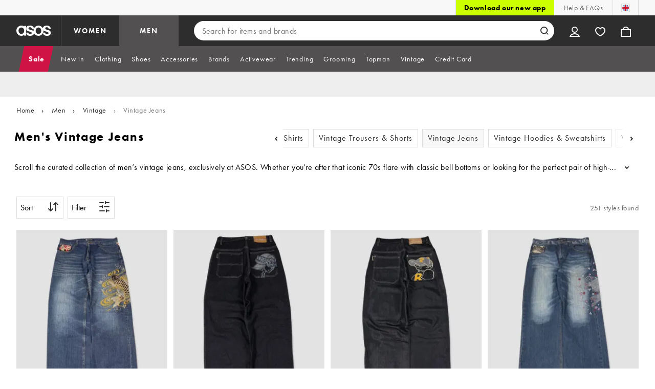

--- FILE ---
content_type: application/javascript
request_url: https://www.asos.com/6P_OMx/XaoE/D/z/mMlyPhuvcXgJleM/ai7Xbm5Q1V3z5E/IllgMkk7BQ/Im1/BWxYeAR4B
body_size: 182902
content:
(function(){if(typeof Array.prototype.entries!=='function'){Object.defineProperty(Array.prototype,'entries',{value:function(){var index=0;const array=this;return {next:function(){if(index<array.length){return {value:[index,array[index++]],done:false};}else{return {done:true};}},[Symbol.iterator]:function(){return this;}};},writable:true,configurable:true});}}());(function(){MY();dZE();CRE();var Sf=function l0(Kv,Qf){'use strict';var CZ=l0;switch(Kv){case J9:{var vv=Qf[Q9];nQ.push(c0);if(f4[ZN()[WS(w3)].call(null,tx,QQ,bK,Wx)][GS()[Vf(zV)](Fx,mg,qD,xK)](vv)){var bn;return nQ.pop(),bn=vv,bn;}nQ.pop();}break;case TB:{nQ.push(sg);if(Gn(f4[UN()[zg(lD)](tT,Cc,gK)][ZN()[WS(nZ)](tg,Cc,df,Df)])){var NK=ND(typeof f4[UN()[zg(lD)](zN,Cc,gK)][pg()[cg(Lx)](Dk,gg,Gn(Gn(UQ)),nS)],ZN()[WS(jT)](Ic,Gn(Kl),sf,BC))?Cf(typeof UN()[zg(In)],wV([],[][[]]))?UN()[zg(qD)](hf,OZ,YD):UN()[zg(jl)].apply(null,[Wf,gc,Wl]):UN()[zg(Mf)](sx,WT,UA);var O3;return nQ.pop(),O3=NK,O3;}var XZ;return XZ=pg()[cg(kv)](NS,kf,GT,Gn(Gn({}))),nQ.pop(),XZ;}break;case JY:{var Ig=Qf[Q9];var GK=Qf[GP];nQ.push(tZ);if(gS(GK,null)||Mv(GK,Ig[GS()[Vf(UQ)].apply(null,[Cc,vT,sx,nN])]))GK=Ig[GS()[Vf(UQ)].apply(null,[Cc,vT,Ag,Gn(Gn({}))])];for(var Pg=UQ,rS=new (f4[ZN()[WS(w3)](B0,Gn(Gn([])),bK,PA)])(GK);AN(Pg,GK);Pg++)rS[Pg]=Ig[Pg];var qK;return nQ.pop(),qK=rS,qK;}break;case j9:{nQ.push(ZS);throw new (f4[Wc()[r0(Kl)].apply(null,[ml,bD,dn,nN,FS,Mf])])(GS()[Vf(SV)](vf,gY,HD,kQ));}break;case SC:{nQ.push(kg);var J3=cD(GS()[Vf(Ql)].apply(null,[Wf,XA,Gn(Gn({})),ET]),f4[UN()[zg(lD)](Cc,Cc,Nf)])||Mv(f4[Cf(typeof ZN()[WS(zS)],'undefined')?ZN()[WS(Tl)](Ov,Kl,nN,NF):ZN()[WS(Kl)](Ov,CS,Yx,Sg)][GS()[Vf(xl)].apply(null,[OK,VT,Gn(Gn(UQ)),Tl])],UQ)||Mv(f4[ZN()[WS(Tl)].apply(null,[Gn(UQ),dn,nN,NF])][GS()[Vf(Ul)](Ov,U0,jT,jT)],UQ);var GZ=f4[Cf(typeof UN()[zg(HD)],wV([],[][[]]))?UN()[zg(lD)](Gn(Gn({})),Cc,Nf):UN()[zg(jl)](dn,RA,Wn)][UN()[zg(kf)](R3,f0,Vl)](ND(typeof ZN()[WS(DA)],wV('',[][[]]))?ZN()[WS(Kl)](lD,gg,tQ,mV):ZN()[WS(SV)].call(null,Gn(Gn({})),ml,BD,Vn))[GS()[Vf(pn)](Yx,pY,Gn(Kl),Gn(Gn({})))];var bZ=f4[UN()[zg(lD)](OD,Cc,Nf)][UN()[zg(kf)](Gn(Gn(Kl)),f0,Vl)](pg()[cg(fx)](w4,dV,Zn,qD))[GS()[Vf(pn)](Yx,pY,Mf,f3)];var Cn=f4[UN()[zg(lD)](Mf,Cc,Nf)][ND(typeof UN()[zg(pn)],wV([],[][[]]))?UN()[zg(jl)](RK,vl,Lf):UN()[zg(kf)](Zf,f0,Vl)](pg()[cg(cQ)].apply(null,[x3,tn,Zf,Hn]))[GS()[Vf(pn)](Yx,pY,Zf,Oc)];var Af;return Af=(Cf(typeof ZN()[WS(zS)],'undefined')?ZN()[WS(lD)](f0,f0,YN,Ac):ZN()[WS(Kl)].apply(null,[Kf,GA,g0,IK]))[GS()[Vf(IK)](dn,Eg,jT,Gn(Gn(Kl)))](J3?UN()[zg(qD)].call(null,BD,OZ,Zv):UN()[zg(HD)](ET,DA,Lg),GS()[Vf(pT)].call(null,Bg,ES,Uc,Gn({})))[GS()[Vf(IK)](dn,Eg,Oc,H3)](GZ?Cf(typeof UN()[zg(pf)],'undefined')?UN()[zg(qD)](gg,OZ,Zv):UN()[zg(jl)].apply(null,[nN,pA,XK]):UN()[zg(HD)](lD,DA,Lg),GS()[Vf(pT)].call(null,Bg,ES,Gn(Gn([])),kV))[GS()[Vf(IK)].call(null,dn,Eg,CT,Gn(Gn({})))](bZ?UN()[zg(qD)](JS,OZ,Zv):ND(typeof UN()[zg(df)],wV('',[][[]]))?UN()[zg(jl)](df,xg,Dg):UN()[zg(HD)].call(null,ZQ,DA,Lg),GS()[Vf(pT)].apply(null,[Bg,ES,tn,Ic]))[GS()[Vf(IK)](dn,Eg,Gn(Gn(Kl)),w3)](Cn?UN()[zg(qD)](Gn(Kl),OZ,Zv):UN()[zg(HD)](RS,DA,Lg)),nQ.pop(),Af;}break;case UJ:{var pD=Qf[Q9];nQ.push(LZ);if(ND([pg()[cg(Jx)].call(null,dk,V3,El,Z0),ND(typeof pg()[cg(lA)],wV('',[][[]]))?pg()[cg(tK)](bl,rK,OK,Gn(Kl)):pg()[cg(vf)](QY,IQ,Wf,dn),UN()[zg(Fx)](B0,C3,PA)][ZN()[WS(ff)].call(null,tK,V3,cc,q0)](pD[GS()[Vf(Hl)](dV,F,qQ,Gn(Gn({})))][pg()[cg(tn)](ZF,WT,Nl,zN)]),NV(Kl))){nQ.pop();return;}f4[ZN()[WS(Qg)](IK,B0,Wf,gF)](function(){var ZK=Gn({});nQ.push(hS);try{var JD=nQ.length;var NZ=Gn({});if(Gn(ZK)&&pD[GS()[Vf(Hl)].apply(null,[dV,t9,hf,KT])]&&(pD[GS()[Vf(Hl)](dV,t9,Gn([]),w3)][ND(typeof GS()[Vf(dH)],wV([],[][[]]))?GS()[Vf(zN)](Sp,Z0,ET,Zn):GS()[Vf(pn)](Yx,Bj,Mf,df)](GS()[Vf(F5)].apply(null,[E6,Rr,In,Gn(Gn(UQ))]))||pD[GS()[Vf(Hl)](dV,t9,Kf,Pq)][GS()[Vf(pn)](Yx,Bj,V3,f0)](pg()[cg(sw)].apply(null,[Nb,w3,Gn(Gn({})),Nl])))){ZK=Gn(Gn([]));}}catch(Lz){nQ.splice(vX(JD,Kl),Infinity,hS);pD[GS()[Vf(Hl)](dV,t9,El,Gn({}))][ZN()[WS(Fx)](Gn(Gn([])),th,Aq,tE)](new (f4[UN()[zg(hp)].call(null,DA,zX,Pk)])(UN()[zg(IX)](Gn({}),kg,HO),Fp(HM,[GS()[Vf(Hb)].call(null,sw,Qm,pf,QQ),Gn(Gn([])),ZN()[WS(hp)](dn,Mm,Fh,sB),Gn({}),ZN()[WS(IX)](Zn,In,jl,N),Gn(Gn([]))])));}if(Gn(ZK)&&ND(pD[UN()[zg(Bs)](w3,nq,mE)],ZN()[WS(Bs)](Ag,Gn(Kl),B0,sj))){ZK=Gn(Gn([]));}if(ZK){pD[Cf(typeof GS()[Vf(tg)],'undefined')?GS()[Vf(Hl)](dV,t9,ZQ,qD):GS()[Vf(zN)](L6,xI,In,gg)][ZN()[WS(Fx)](Cc,Q8,Aq,tE)](new (f4[UN()[zg(hp)](Kf,zX,Pk)])(ZN()[WS(f5)](T6,QQ,Z0,hJ),Fp(HM,[GS()[Vf(Hb)].apply(null,[sw,Qm,Gn(Gn(UQ)),kV]),Gn(Gn({})),ND(typeof ZN()[WS(xK)],wV([],[][[]]))?ZN()[WS(Kl)].apply(null,[El,R3,Yx,b8]):ZN()[WS(hp)](Gn(Gn(UQ)),Ic,Fh,sB),Gn(Gn(Q9)),ND(typeof ZN()[WS(QQ)],wV('',[][[]]))?ZN()[WS(Kl)].apply(null,[Tl,T6,OD,Ym]):ZN()[WS(IX)](Wf,tK,jl,N),Gn(Gn(GP))])));}nQ.pop();},UQ);nQ.pop();}break;case KJ:{nQ.push(VI);var jp=pg()[cg(kv)](T8,kf,ZH,MH);try{var l1=nQ.length;var gp=Gn({});jp=f4[Cf(typeof pg()[cg(dH)],wV('',[][[]]))?pg()[cg(l8)](cj,ZH,Yb,Ov):pg()[cg(tK)](Gs,VT,Gn([]),df)][ZN()[WS(DA)].apply(null,[JS,Gn({}),K8,t9])][GS()[Vf(qs)](Qg,AE,hf,f3)](Cf(typeof UN()[zg(OI)],'undefined')?UN()[zg(nZ)].call(null,Hn,Kt,OP):UN()[zg(jl)](ff,Hb,th))?UN()[zg(qD)].apply(null,[Zf,OZ,B5]):UN()[zg(HD)].call(null,qQ,DA,st);}catch(g1){nQ.splice(vX(l1,Kl),Infinity,VI);jp=pg()[cg(Cc)].call(null,EJ,Aq,RS,jL);}var Cp;return nQ.pop(),Cp=jp,Cp;}break;case Ir:{var KL=Qf[Q9];var M5=Qf[GP];nQ.push(Gh);var Rh=gS(null,KL)?null:w1(ZN()[WS(jT)].call(null,Gn(Gn({})),RS,sf,v5),typeof f4[Cf(typeof pg()[cg(ZH)],wV('',[][[]]))?pg()[cg(qs)].apply(null,[E5,cW,Uv,sx]):pg()[cg(tK)](Pp,Qh,Gn(Gn({})),Gn(Gn([])))])&&KL[f4[Cf(typeof pg()[cg(xl)],wV([],[][[]]))?pg()[cg(qs)](E5,cW,pf,dn):pg()[cg(tK)].apply(null,[j5,hH,sx,Gn(UQ)])][pg()[cg(ml)](QJ,OH,Gn(Gn(Kl)),nq)]]||KL[GS()[Vf(tT)](cQ,vm,fz,Gn(Gn([])))];if(w1(null,Rh)){var rw,JI,qH,r5,gt=[],pX=Gn(UQ),bz=Gn(Kl);try{var Ys=nQ.length;var P6=Gn(GP);if(qH=(Rh=Rh.call(KL))[ND(typeof pg()[cg(nN)],wV([],[][[]]))?pg()[cg(tK)](gL,EL,Uc,Ov):pg()[cg(KT)].call(null,BG,zN,lA,qQ)],ND(UQ,M5)){if(Cf(f4[cs()[vH(V3)](UX,Yb,jl,m1)](Rh),Rh)){P6=Gn(Gn(GP));return;}pX=Gn(Kl);}else for(;Gn(pX=(rw=qH.call(Rh))[GS()[Vf(RS)](H3,JX,Gn(Gn({})),Mf)])&&(gt[Cf(typeof UN()[zg(pT)],wV([],[][[]]))?UN()[zg(UQ)](nS,ZH,WI):UN()[zg(jl)](ml,bw,Z0)](rw[Cf(typeof UN()[zg(v6)],wV([],[][[]]))?UN()[zg(w3)](Ag,Gm,VE):UN()[zg(jl)].call(null,R3,nZ,Is)]),Cf(gt[ND(typeof GS()[Vf(gg)],wV([],[][[]]))?GS()[Vf(zN)](v5,E6,El,cc):GS()[Vf(UQ)].apply(null,[Cc,Q1,Gn(Gn(UQ)),Gn(Kl)])],M5));pX=Gn(UQ));}catch(SW){bz=Gn(UQ),JI=SW;}finally{nQ.splice(vX(Ys,Kl),Infinity,Gh);try{var dw=nQ.length;var ss=Gn([]);if(Gn(pX)&&w1(null,Rh[cs()[vH(qs)](v6,YI,jl,DH)])&&(r5=Rh[cs()[vH(qs)](v6,qs,jl,DH)](),Cf(f4[Cf(typeof cs()[vH(Uc)],wV(ZN()[WS(lD)](Ic,jT,YN,Q6),[][[]]))?cs()[vH(V3)].call(null,UX,GT,jl,m1):cs()[vH(qD)](Wl,OK,Mq,RK)](r5),r5))){ss=Gn(Q9);return;}}finally{nQ.splice(vX(dw,Kl),Infinity,Gh);if(ss){nQ.pop();}if(bz)throw JI;}if(P6){nQ.pop();}}var Dw;return nQ.pop(),Dw=gt,Dw;}nQ.pop();}break;case Jd:{nQ.push(Tp);var lw=function(J1){return l0.apply(this,[ER,arguments]);};var B8=[GS()[Vf(nq)](Vb,AC,qs,Ag),ZN()[WS(vf)].call(null,Gn(Gn([])),Gn([]),UI,JJ)];var SH=B8[pg()[cg(xl)].call(null,WM,mp,Gn(Gn(Kl)),QQ)](function(LW){var FH=lw(LW);nQ.push(Bs);if(Gn(Gn(FH))&&Gn(Gn(FH[UN()[zg(q5)].call(null,Gn(Kl),IQ,DM)]))&&Gn(Gn(FH[UN()[zg(q5)](Gn(Kl),IQ,DM)][GS()[Vf(ZQ)].call(null,YN,Nf,fz,Zn)]))){FH=FH[ND(typeof UN()[zg(GA)],'undefined')?UN()[zg(jl)](Jx,Ib,nX):UN()[zg(q5)](H3,IQ,DM)][GS()[Vf(ZQ)](YN,Nf,Kl,OD)]();var r8=wV(ND(FH[ZN()[WS(ff)](RS,cc,cc,Ls)](Bz()[t6(Kf)].call(null,Mb,Hn,dn,dn,n5)),NV(Kl)),XI(f4[pg()[cg(Ic)].call(null,WE,pz,qQ,pT)](Mv(FH[ZN()[WS(ff)].call(null,Gn(Gn({})),ml,cc,Ls)](Cf(typeof cs()[vH(dn)],wV(ZN()[WS(lD)].apply(null,[Gn(Gn(Kl)),Uc,YN,tt]),[][[]]))?cs()[vH(qs)](v6,Uc,jl,Zm):cs()[vH(qD)](ft,QQ,AH,El)),NV(qp[kV]))),Kl));var As;return nQ.pop(),As=r8,As;}else{var UW;return UW=pg()[cg(kv)].apply(null,[Oq,kf,MH,jI]),nQ.pop(),UW;}nQ.pop();});var Lt;return Lt=SH[GS()[Vf(tx)](El,kF,Gn(Kl),Ag)](ZN()[WS(lD)].apply(null,[Hl,H3,YN,qz])),nQ.pop(),Lt;}break;case ER:{var J1=Qf[Q9];var GL;nQ.push(Xp);return GL=f4[cs()[vH(V3)](UX,B0,jl,sX)][cs()[vH(tI)](r6,R3,tg,s5)](f4[ZN()[WS(Tl)].call(null,Gn(Gn(Kl)),v6,nN,Vr)][GS()[Vf(th)](rm,p1,Nl,qD)],J1),nQ.pop(),GL;}break;case wM:{nQ.push(IH);var Fs=pg()[cg(kv)](lY,kf,J8,Gn(Kl));try{var SI=nQ.length;var q8=Gn(GP);Fs=Cf(typeof f4[Wc()[r0(KT)].apply(null,[IK,nw,bp,DA,xK,Gn(Gn(UQ))])],ZN()[WS(jT)].apply(null,[Gn(UQ),pf,sf,xJ]))?ND(typeof UN()[zg(kf)],wV([],[][[]]))?UN()[zg(jl)](nS,n5,Sz):UN()[zg(qD)](kv,OZ,nf):UN()[zg(HD)](qs,DA,mF);}catch(d5){nQ.splice(vX(SI,Kl),Infinity,IH);Fs=pg()[cg(Cc)](gx,Aq,sf,Gn(Gn(Kl)));}var MX;return nQ.pop(),MX=Fs,MX;}break;case zr:{nQ.push(mH);throw new (f4[Wc()[r0(Kl)].apply(null,[Gn(Kl),Gq,Nl,nN,FS,In])])(GS()[Vf(SV)](vf,Ug,pf,gg));}break;case pC:{var ds={};nQ.push(zt);var km={};try{var ct=nQ.length;var O6=Gn({});var mI=new (f4[GS()[Vf(Cq)].call(null,GT,lg,UQ,Zn)])(UQ,UQ)[GS()[Vf(Ih)].call(null,T6,mz,Mf,GT)](pg()[cg(H3)].call(null,TI,Hl,QQ,df));var Nh=mI[pg()[cg(BD)](Eg,Pq,Gn({}),Z0)](pg()[cg(hf)](Sq,Jw,ml,nq));var nW=mI[Wc()[r0(tI)].call(null,nN,Dh,Zn,Wf,mw,MW)](Nh[cs()[vH(Kf)](th,HD,Cc,vh)]);var Ut=mI[Wc()[r0(tI)](Cc,Dh,Hw,Wf,mw,Q8)](Nh[Cf(typeof pg()[cg(pT)],wV([],[][[]]))?pg()[cg(ZH)](KZ,Ih,Yb,Gn({})):pg()[cg(tK)](WT,hS,B0,Pq)]);ds=Fp(HM,[Cf(typeof Bz()[t6(T6)],wV(ZN()[WS(lD)].apply(null,[Hn,kv,YN,H6]),[][[]]))?Bz()[t6(tI)](Vq,kQ,v6,jl,K6):Bz()[t6(jT)](nq,qs,dn,Y8,CH),nW,GS()[Vf(kw)](XX,pA,OD,KT),Ut]);var At=new (f4[Cf(typeof GS()[Vf(DA)],wV([],[][[]]))?GS()[Vf(Cq)].apply(null,[GT,lg,Wf,qD]):GS()[Vf(zN)].call(null,bI,l6,Ic,w3)])(UQ,UQ)[Cf(typeof GS()[Vf(tg)],'undefined')?GS()[Vf(Ih)].apply(null,[T6,mz,OL,ml]):GS()[Vf(zN)].call(null,L1,Rw,f3,w3)](Wc()[r0(gg)](Ag,gs,tn,jl,w5,gg));var zW=At[pg()[cg(BD)](Eg,Pq,Gn([]),kV)](Cf(typeof pg()[cg(zN)],wV([],[][[]]))?pg()[cg(hf)](Sq,Jw,cc,Gn(Kl)):pg()[cg(tK)](TL,NW,MW,qQ));var f1=At[ND(typeof Wc()[r0(Zn)],'undefined')?Wc()[r0(jI)](Gn([]),Tm,bp,k8,zh,kV):Wc()[r0(tI)].apply(null,[Gn(Gn(UQ)),Dh,Ic,Wf,mw,Gn([])])](zW[cs()[vH(Kf)].apply(null,[th,zN,Cc,vh])]);var p5=At[ND(typeof Wc()[r0(Kf)],wV(ZN()[WS(lD)].apply(null,[Gn(Gn({})),Ag,YN,H6]),[][[]]))?Wc()[r0(jI)](El,T1,Ag,Yx,p8,jl):Wc()[r0(tI)](Cc,Dh,tg,Wf,mw,jL)](zW[pg()[cg(ZH)](KZ,Ih,R3,dn)]);km=Fp(HM,[ZN()[WS(lt)](zN,zN,UQ,Bh),f1,Wc()[r0(ZQ)](ET,Ww,DA,nN,Jw,IQ),p5]);}finally{nQ.splice(vX(ct,Kl),Infinity,zt);var GX;return GX=Fp(HM,[pg()[cg(pn)](P5,pp,GA,qQ),ds[Bz()[t6(tI)].call(null,Vq,DA,qQ,jl,K6)]||null,ZN()[WS(Cq)](Kf,Gn(Gn(UQ)),LX,Y6),ds[GS()[Vf(kw)](XX,pA,tn,H3)]||null,Cf(typeof pg()[cg(OD)],wV('',[][[]]))?pg()[cg(Nq)].apply(null,[dq,pf,T6,Gn(Gn(UQ))]):pg()[cg(tK)].call(null,lX,bL,tI,dn),km[ZN()[WS(lt)](Ic,Uv,UQ,Bh)]||null,UN()[zg(WT)](hf,NW,j1),km[Wc()[r0(ZQ)].call(null,sx,Ww,zN,nN,Jw,YI)]||null]),nQ.pop(),GX;}nQ.pop();}break;case kB:{var PH=Qf[Q9];return PH;}break;case rr:{nQ.push(vI);var XL=ND(typeof pg()[cg(nZ)],wV([],[][[]]))?pg()[cg(tK)].call(null,np,Om,Yb,dn):pg()[cg(Yz)](PK,hX,JS,Gn(Gn([])));var AI=Gn(Gn(Q9));try{var Eb=nQ.length;var U6=Gn({});var c6=UQ;try{var Kw=f4[ZN()[WS(C3)].apply(null,[YI,Gn(Gn([])),GA,Mn])][ND(typeof ZN()[WS(OD)],'undefined')?ZN()[WS(Kl)].apply(null,[Wf,Ic,VW,nm]):ZN()[WS(DA)](xK,xK,K8,W1)][GS()[Vf(ZQ)].call(null,YN,TD,Hw,qD)];f4[ND(typeof cs()[vH(JS)],'undefined')?cs()[vH(qD)](tT,pT,z5,HW):cs()[vH(V3)](UX,zN,jl,Hz)][ND(typeof GS()[Vf(ET)],'undefined')?GS()[Vf(zN)](Op,Mp,Gn([]),kV):GS()[Vf(Wf)].call(null,F5,Fv,lA,tT)](Kw)[GS()[Vf(ZQ)](YN,TD,Gn(Gn(Kl)),kQ)]();}catch(Ow){nQ.splice(vX(Eb,Kl),Infinity,vI);if(Ow[pg()[cg(dW)](Gg,qs,Mf,qs)]&&ND(typeof Ow[pg()[cg(dW)](Gg,qs,v6,jL)],cs()[vH(HD)](xl,tg,jl,wb))){Ow[pg()[cg(dW)].call(null,Gg,qs,Nl,Gn(Gn(Kl)))][GS()[Vf(kV)].call(null,b5,vx,th,Gn(Gn([])))](ZN()[WS(kf)].call(null,Gn(Gn({})),tn,Q8,Q0))[cs()[vH(w3)](BI,tg,jI,Ht)](function(S8){nQ.push(nb);if(S8[GS()[Vf(dW)](zS,xt,Gn(Gn(Kl)),Gn(Gn([])))](UN()[zg(Ul)].call(null,tg,IX,jE))){AI=Gn(Gn([]));}if(S8[GS()[Vf(dW)](zS,xt,Yz,B0)](UN()[zg(pn)](OK,cQ,SK))){c6++;}nQ.pop();});}}XL=ND(c6,qD)||AI?ND(typeof UN()[zg(MW)],wV('',[][[]]))?UN()[zg(jl)].call(null,GT,UX,tg):UN()[zg(qD)](sf,OZ,BX):UN()[zg(HD)].apply(null,[RK,DA,CX]);}catch(WH){nQ.splice(vX(Eb,Kl),Infinity,vI);XL=pg()[cg(Cc)](EQ,Aq,HD,hf);}var Xw;return nQ.pop(),Xw=XL,Xw;}break;case pP:{nQ.push(xh);if(Gn(cD(GS()[Vf(fx)].apply(null,[kw,FT,Kf,Gn(Gn(UQ))]),f4[ZN()[WS(Tl)](Gn(UQ),Yb,nN,Sl)]))){var ls;return nQ.pop(),ls=null,ls;}var f6=f4[Cf(typeof ZN()[WS(QQ)],'undefined')?ZN()[WS(Tl)](Gn(Gn([])),HD,nN,Sl):ZN()[WS(Kl)](qQ,jT,R5,tH)][Cf(typeof GS()[Vf(MH)],'undefined')?GS()[Vf(fx)](kw,FT,tn,df):GS()[Vf(zN)](gK,dq,fz,zN)];var XH=f6[cs()[vH(RS)].apply(null,[jI,Wf,q5,Xv])];var fw=f6[GS()[Vf(cQ)](R6,wh,Gn(Gn([])),jT)];var xX=f6[Wc()[r0(lD)](v6,tL,V3,qD,Mz,MW)];var QH;return QH=[XH,ND(fw,UQ)?UQ:Mv(fw,UQ)?NV(qp[kV]):NV(qp[f0]),xX||UN()[zg(CI)].apply(null,[Kl,hX,C8])],nQ.pop(),QH;}break;case hM:{nQ.push(UH);try{var n8=nQ.length;var Nt=Gn([]);var W5=UQ;var zs=f4[cs()[vH(V3)](UX,nq,jl,fb)][cs()[vH(tI)](r6,ZQ,tg,cp)](f4[pg()[cg(Wf)](Aw,IK,Pq,tn)],Wc()[r0(Zn)](Mm,Nw,cc,q5,d1,bp));if(zs){W5++;if(zs[UN()[zg(w3)](UQ,Gm,gv)]){zs=zs[UN()[zg(w3)].apply(null,[MW,Gm,gv])];W5+=wV(XI(zs[GS()[Vf(UQ)](Cc,Nf,jl,Cc)]&&ND(zs[GS()[Vf(UQ)].apply(null,[Cc,Nf,Uv,In])],Kl),Kl),XI(zs[GS()[Vf(dn)](Tl,gN,tg,Nl)]&&ND(zs[GS()[Vf(dn)](Tl,gN,QQ,T6)],Wc()[r0(Zn)].apply(null,[Zf,Nw,DA,q5,d1,kV])),V3));}}var JH;return JH=W5[Cf(typeof GS()[Vf(Ih)],wV([],[][[]]))?GS()[Vf(ZQ)](YN,qx,sf,pf):GS()[Vf(zN)](G8,gw,f0,GT)](),nQ.pop(),JH;}catch(Gz){nQ.splice(vX(n8,Kl),Infinity,UH);var vw;return vw=pg()[cg(kv)](pH,kf,ZH,Z0),nQ.pop(),vw;}nQ.pop();}break;case KE:{nQ.push(Gq);var jb=ND(typeof pg()[cg(IK)],wV([],[][[]]))?pg()[cg(tK)](DW,rt,nq,qs):pg()[cg(kv)](ZX,kf,Gn([]),ET);try{var lL=nQ.length;var Kh=Gn([]);jb=Cf(typeof f4[ND(typeof UN()[zg(Nq)],wV('',[][[]]))?UN()[zg(jl)].apply(null,[Gn(Gn(UQ)),Bq,F8]):UN()[zg(C3)](ff,c8,Y3)],ZN()[WS(jT)].apply(null,[kV,Gn(Kl),sf,AA]))?UN()[zg(qD)](ff,OZ,Rs):UN()[zg(HD)](ff,DA,NH);}catch(zp){nQ.splice(vX(lL,Kl),Infinity,Gq);jb=pg()[cg(Cc)](wZ,Aq,Uc,jT);}var sI;return nQ.pop(),sI=jb,sI;}break;}};var kW=function Ks(Qz,Bt){'use strict';var qt=Ks;switch(Qz){case JY:{var Np=Bt[Q9];var Up=Bt[GP];nQ.push(UA);if(gS(Up,null)||Mv(Up,Np[GS()[Vf(UQ)](Cc,nH,Kl,tx)]))Up=Np[GS()[Vf(UQ)].apply(null,[Cc,nH,xK,Uv])];for(var N6=UQ,I1=new (f4[ZN()[WS(w3)](zN,Gn(Kl),bK,V8)])(Up);AN(N6,Up);N6++)I1[N6]=Np[N6];var TX;return nQ.pop(),TX=I1,TX;}break;case gJ:{var gX=Bt[Q9];var zw=Bt[GP];nQ.push(WX);var ZL=gS(null,gX)?null:w1(ZN()[WS(jT)].call(null,Oc,tK,sf,CQ),typeof f4[pg()[cg(qs)].call(null,Ub,cW,E6,df)])&&gX[f4[Cf(typeof pg()[cg(ml)],'undefined')?pg()[cg(qs)].apply(null,[Ub,cW,tx,nN]):pg()[cg(tK)](C8,c5,Ic,Mf)][ND(typeof pg()[cg(Fx)],wV([],[][[]]))?pg()[cg(tK)](U8,fW,DA,Gn(Kl)):pg()[cg(ml)].apply(null,[O0,OH,GT,lA])]]||gX[ND(typeof GS()[Vf(M8)],wV([],[][[]]))?GS()[Vf(zN)].call(null,Yb,Im,Ag,Gn(UQ)):GS()[Vf(tT)].apply(null,[cQ,kx,OK,gg])];if(w1(null,ZL)){var Xz,dz,kh,K5,Fw=[],FW=Gn(UQ),D5=Gn(Kl);try{var Fz=nQ.length;var O5=Gn({});if(kh=(ZL=ZL.call(gX))[pg()[cg(KT)](WN,zN,w3,Ov)],ND(UQ,zw)){if(Cf(f4[cs()[vH(V3)](UX,MH,jl,Oz)](ZL),ZL)){O5=Gn(Gn(GP));return;}FW=Gn(Kl);}else for(;Gn(FW=(Xz=kh.call(ZL))[GS()[Vf(RS)].apply(null,[H3,l9,v6,tK])])&&(Fw[ND(typeof UN()[zg(Q8)],wV('',[][[]]))?UN()[zg(jl)].call(null,bp,Uw,C3):UN()[zg(UQ)](KT,ZH,Cg)](Xz[UN()[zg(w3)].call(null,Gn(Gn({})),Gm,qS)]),Cf(Fw[GS()[Vf(UQ)](Cc,R1,B0,Uv)],zw));FW=Gn(UQ));}catch(rb){D5=Gn(qp[nN]),dz=rb;}finally{nQ.splice(vX(Fz,Kl),Infinity,WX);try{var wW=nQ.length;var Jh=Gn(Gn(Q9));if(Gn(FW)&&w1(null,ZL[cs()[vH(qs)].call(null,v6,Zn,jl,s6)])&&(K5=ZL[cs()[vH(qs)](v6,jI,jl,s6)](),Cf(f4[cs()[vH(V3)](UX,zN,jl,Oz)](K5),K5))){Jh=Gn(Q9);return;}}finally{nQ.splice(vX(wW,Kl),Infinity,WX);if(Jh){nQ.pop();}if(D5)throw dz;}if(O5){nQ.pop();}}var Jq;return nQ.pop(),Jq=Fw,Jq;}nQ.pop();}break;case A4:{var jt=Bt[Q9];nQ.push(O8);if(f4[ZN()[WS(w3)](YI,Gn(Gn(UQ)),bK,z6)][GS()[Vf(zV)](Fx,GI,pT,Gn(Gn(Kl)))](jt)){var Ps;return nQ.pop(),Ps=jt,Ps;}nQ.pop();}break;case kB:{var II=Bt[Q9];nQ.push(X5);var I5;return I5=f4[cs()[vH(V3)](UX,Tl,jl,mb)][UN()[zg(jL)](E6,bt,mg)](II)[pg()[cg(xl)].apply(null,[dh,mp,tI,tx])](function(I6){return II[I6];})[UQ],nQ.pop(),I5;}break;case LE:{var NL=Bt[Q9];nQ.push(F6);var lm=NL[pg()[cg(xl)].apply(null,[cl,mp,R3,Wf])](function(II){return Ks.apply(this,[kB,arguments]);});var Ns;return Ns=lm[GS()[Vf(tx)](El,EZ,BD,Gn(Gn([])))](GS()[Vf(pT)](Bg,vz,Gn([]),RK)),nQ.pop(),Ns;}break;case mM:{nQ.push(Th);try{var rs=nQ.length;var ks=Gn([]);var Nm=wV(wV(wV(wV(wV(wV(wV(wV(wV(wV(wV(wV(wV(wV(wV(wV(wV(wV(wV(wV(wV(wV(wV(wV(f4[pg()[cg(Ic)](F0,pz,tI,qD)](f4[ZN()[WS(Tl)](JS,Gn(Gn([])),nN,mA)][Cf(typeof Wc()[r0(E6)],wV([],[][[]]))?Wc()[r0(GA)](zN,Tt,hf,DA,Um,Gn(Gn([]))):Wc()[r0(jI)].apply(null,[Jx,P8,nS,fb,zb,UQ])]),XI(f4[pg()[cg(Ic)].apply(null,[F0,pz,f0,dn])](f4[ZN()[WS(Tl)](zN,qQ,nN,mA)][Wc()[r0(Mm)](th,rI,ml,w3,OI,dn)]),Kl)),XI(f4[ND(typeof pg()[cg(IQ)],wV([],[][[]]))?pg()[cg(tK)](Yx,Wm,Gn(UQ),lD):pg()[cg(Ic)](F0,pz,Uv,jT)](f4[ZN()[WS(Tl)].apply(null,[Zf,kv,nN,mA])][Bz()[t6(ZQ)].apply(null,[gH,ZH,CS,nN,Uv])]),V3)),XI(f4[ND(typeof pg()[cg(df)],wV([],[][[]]))?pg()[cg(tK)].apply(null,[kQ,Xh,Pq,lD]):pg()[cg(Ic)].apply(null,[F0,pz,Z0,Gn(Gn(Kl))])](f4[Cf(typeof ZN()[WS(ps)],'undefined')?ZN()[WS(Tl)](Gn([]),xK,nN,mA):ZN()[WS(Kl)].call(null,qQ,pf,qv,Qb)][Bz()[t6(CT)](nw,jT,Gn(Gn({})),jI,ws)]),HD)),XI(f4[pg()[cg(Ic)](F0,pz,UQ,qs)](f4[GS()[Vf(qD)](mp,OA,Gn(Gn({})),Z0)][Bz()[t6(RK)](P8,Nl,bp,qD,kV)]),qD)),XI(f4[pg()[cg(Ic)](F0,pz,zN,bp)](f4[ZN()[WS(Tl)].call(null,tK,qD,nN,mA)][UN()[zg(Gm)](qD,Cb,An)]),zN)),XI(f4[pg()[cg(Ic)].call(null,F0,pz,jL,dn)](f4[ZN()[WS(Tl)](ZQ,Gn(Gn([])),nN,mA)][UN()[zg(Rw)].call(null,Gn(Kl),YX,bA)]),qp[OK])),XI(f4[pg()[cg(Ic)].apply(null,[F0,pz,xK,pT])](f4[Cf(typeof ZN()[WS(v6)],wV([],[][[]]))?ZN()[WS(Tl)](Ag,jl,nN,mA):ZN()[WS(Kl)].call(null,qs,tg,xl,Lb)][Wc()[r0(JS)](ET,Y5,Tl,v6,HW,tg)]),jI)),XI(f4[pg()[cg(Ic)](F0,pz,Hn,J8)](f4[ZN()[WS(Tl)].apply(null,[Zf,OD,nN,mA])][UN()[zg(In)](Ic,dn,vA)]),tK)),XI(f4[pg()[cg(Ic)].apply(null,[F0,pz,f3,qs])](f4[ZN()[WS(Tl)](ZH,tT,nN,mA)][Cf(typeof GS()[Vf(Fx)],'undefined')?GS()[Vf(SX)].call(null,hb,pZ,Ic,ZH):GS()[Vf(zN)](kp,kp,DA,Mf)]),nN)),XI(f4[pg()[cg(Ic)].apply(null,[F0,pz,Z0,Mf])](f4[ZN()[WS(Tl)](Gn(Kl),Hn,nN,mA)][GS()[Vf(E8)](ZW,nA,tI,Q8)]),qp[MH])),XI(f4[pg()[cg(Ic)].call(null,F0,pz,Gn(Gn([])),w3)](f4[Cf(typeof ZN()[WS(YN)],wV('',[][[]]))?ZN()[WS(Tl)](df,th,nN,mA):ZN()[WS(Kl)].call(null,OL,th,C5,mz)][GS()[Vf(Qw)](V3,vZ,ml,Z0)]),DA)),XI(f4[pg()[cg(Ic)](F0,pz,pT,Gn(Gn(Kl)))](f4[ZN()[WS(Tl)](Kf,qs,nN,mA)][ZN()[WS(mt)](xK,df,OH,PT)]),Wf)),XI(f4[pg()[cg(Ic)](F0,pz,Kf,qD)](f4[ZN()[WS(Tl)].apply(null,[Cc,KT,nN,mA])][pg()[cg(m8)](cj,In,Pq,Gn(Gn({})))]),q5)),XI(f4[pg()[cg(Ic)].apply(null,[F0,pz,fz,Gn(Gn(Kl))])](f4[ZN()[WS(Tl)](w3,Zf,nN,mA)][cs()[vH(nS)].call(null,GH,Wf,DA,rL)]),qs)),XI(f4[pg()[cg(Ic)].apply(null,[F0,pz,Gn(UQ),tg])](f4[ZN()[WS(Tl)].apply(null,[Mm,Pq,nN,mA])][Bz()[t6(Zf)](lI,kv,Ag,T6,xL)]),w3)),XI(f4[pg()[cg(Ic)](F0,pz,v6,GA)](f4[ZN()[WS(Tl)].call(null,df,ET,nN,mA)][cs()[vH(Tl)](BH,tx,OK,lI)]),Yz)),XI(f4[pg()[cg(Ic)].apply(null,[F0,pz,Zn,UQ])](f4[ZN()[WS(Tl)](Wf,tn,nN,mA)][pg()[cg(Kt)](cV,ff,tn,GA)]),dn)),XI(f4[pg()[cg(Ic)](F0,pz,BD,GT)](f4[ND(typeof ZN()[WS(OH)],wV([],[][[]]))?ZN()[WS(Kl)].call(null,ff,IK,Ql,Fm):ZN()[WS(Tl)](R3,nq,nN,mA)][ZN()[WS(qm)](E6,OK,pn,pQ)]),jT)),XI(f4[pg()[cg(Ic)](F0,pz,Gn({}),tg)](f4[ZN()[WS(Tl)](KT,CS,nN,mA)][UN()[zg(J8)].call(null,sf,pb,dq)]),v6)),XI(f4[pg()[cg(Ic)](F0,pz,KT,Yz)](f4[ZN()[WS(Tl)].call(null,sf,Gn(UQ),nN,mA)][Wc()[r0(Uv)](qQ,nw,Cc,E6,Z6,Kf)]),kV)),XI(f4[pg()[cg(Ic)](F0,pz,Oc,IK)](f4[ZN()[WS(Tl)].apply(null,[RK,Gn(Gn([])),nN,mA])][GS()[Vf(rH)](xl,Pf,El,w3)]),qp[R3])),XI(f4[pg()[cg(Ic)](F0,pz,Gn(Gn({})),Jx)](f4[ZN()[WS(Tl)](lA,GA,nN,mA)][UN()[zg(Bg)](Gn(UQ),E8,F3)]),tx)),XI(f4[pg()[cg(Ic)].apply(null,[F0,pz,KT,lD])](f4[ZN()[WS(CS)].apply(null,[Hn,J8,Ft,hZ])][pg()[cg(DA)](cj,nN,Gn(Gn(Kl)),Kf)]),T6)),XI(f4[Cf(typeof pg()[cg(l8)],wV('',[][[]]))?pg()[cg(Ic)](F0,pz,BD,UQ):pg()[cg(tK)](ml,lq,th,BD)](f4[ND(typeof GS()[Vf(SV)],wV([],[][[]]))?GS()[Vf(zN)].call(null,dX,ZX,f3,tx):GS()[Vf(qD)].apply(null,[mp,OA,Gn(Gn([])),Gn(Gn({}))])][cs()[vH(Ic)].apply(null,[pT,df,zN,Y5])]),lF[ND(typeof Wc()[r0(IQ)],wV(ZN()[WS(lD)](kV,OL,YN,lh),[][[]]))?Wc()[r0(jI)].apply(null,[GT,dW,KT,Am,nw,H3]):Wc()[r0(IQ)].apply(null,[JS,DW,tx,qD,Mf,KT])]()));var Iv;return nQ.pop(),Iv=Nm,Iv;}catch(IL){nQ.splice(vX(rs,Kl),Infinity,Th);var D6;return nQ.pop(),D6=UQ,D6;}nQ.pop();}break;case dP:{nQ.push(Az);var KI=f4[UN()[zg(lD)](lA,Cc,lx)][pg()[cg(bt)](WE,sx,hf,Gn(Kl))]?Kl:UQ;var Tb=f4[UN()[zg(lD)].apply(null,[Z0,Cc,lx])][cs()[vH(fz)](Iw,nS,qs,Gp)]?Kl:UQ;var wH=f4[UN()[zg(lD)](Zf,Cc,lx)][GS()[Vf(zX)](dW,UZ,H3,Gn(Gn(UQ)))]?Kl:UQ;var U5=f4[ND(typeof UN()[zg(tI)],'undefined')?UN()[zg(jl)].call(null,Gn({}),Eh,Gt):UN()[zg(lD)](CS,Cc,lx)][Cf(typeof UN()[zg(c1)],'undefined')?UN()[zg(gb)].apply(null,[jL,Ft,UK]):UN()[zg(jl)](Gn(Kl),z6,c1)]?Kl:UQ;var HL=f4[UN()[zg(lD)](jT,Cc,lx)][UN()[zg(mp)](Gn(UQ),Aq,EL)]?Kl:UQ;var EH=f4[UN()[zg(lD)](pT,Cc,lx)][Cf(typeof cs()[vH(V3)],wV(ZN()[WS(lD)].apply(null,[Mm,jL,YN,mV]),[][[]]))?cs()[vH(MW)](hm,CT,dn,Rs):cs()[vH(qD)].apply(null,[JL,Nl,Z8,tg])]?Kl:UQ;var Fb=f4[UN()[zg(lD)].apply(null,[dn,Cc,lx])][cs()[vH(gg)].call(null,wp,f0,lD,pm)]?Kl:UQ;var EI=f4[UN()[zg(lD)].apply(null,[Gn(UQ),Cc,lx])][cs()[vH(lA)](kq,Nl,zN,V8)]?Kl:qp[nN];var QI=f4[UN()[zg(lD)](Zf,Cc,lx)][pg()[cg(Hm)](vW,El,RS,Kl)]?Kl:UQ;var lH=f4[ZN()[WS(C3)](jl,Gn(Gn([])),GA,rf)][Cf(typeof ZN()[WS(cc)],'undefined')?ZN()[WS(DA)].call(null,sf,zN,K8,PK):ZN()[WS(Kl)].apply(null,[lA,Nl,Iw,m8])].bind?Kl:UQ;var G5=f4[UN()[zg(lD)](lD,Cc,lx)][UN()[zg(RI)].apply(null,[YI,bp,VA])]?Kl:qp[nN];var A8=f4[UN()[zg(lD)].call(null,RS,Cc,lx)][ND(typeof pg()[cg(Cb)],wV('',[][[]]))?pg()[cg(tK)](UQ,gm,dn,IK):pg()[cg(rH)](LV,mh,bp,Gn(Kl))]?Kl:UQ;var RL;var fH;try{var kz=nQ.length;var VL=Gn(GP);RL=f4[UN()[zg(lD)].apply(null,[Gn(Gn({})),Cc,lx])][Cf(typeof Bz()[t6(qQ)],wV(ZN()[WS(lD)](sx,Gn(Gn(UQ)),YN,mV),[][[]]))?Bz()[t6(qQ)].call(null,Qh,xK,Gn([]),lD,ZW):Bz()[t6(jT)](Gp,nq,kV,Zq,Uv)]?Kl:UQ;}catch(Dp){nQ.splice(vX(kz,Kl),Infinity,Az);RL=UQ;}try{var Z5=nQ.length;var X8=Gn({});fH=f4[ND(typeof UN()[zg(T6)],wV([],[][[]]))?UN()[zg(jl)](YI,Vn,Vh):UN()[zg(lD)].apply(null,[Kl,Cc,lx])][pg()[cg(kX)].call(null,Cx,bK,RK,nS)]?Kl:UQ;}catch(vt){nQ.splice(vX(Z5,Kl),Infinity,Az);fH=UQ;}var DL;return nQ.pop(),DL=wV(wV(wV(wV(wV(wV(wV(wV(wV(wV(wV(wV(wV(KI,XI(Tb,qp[kV])),XI(wH,V3)),XI(U5,HD)),XI(HL,qD)),XI(EH,zN)),XI(Fb,jl)),XI(EI,jI)),XI(RL,qp[DA])),XI(fH,nN)),XI(QI,lD)),XI(lH,DA)),XI(G5,Wf)),XI(A8,q5)),DL;}break;case WG:{var LI=Bt[Q9];nQ.push(pH);var Dt=ZN()[WS(lD)].call(null,tg,YI,YN,qw);var s8=Cf(typeof Bz()[t6(Ag)],'undefined')?Bz()[t6(Tl)](QL,qQ,Gn([]),DA,mz):Bz()[t6(jT)](mX,qs,Gn(UQ),Ob,B1);var Xs=UQ;var Fq=LI[Cf(typeof UN()[zg(Uv)],wV('',[][[]]))?UN()[zg(hb)](Gn(Kl),Qw,fv):UN()[zg(jl)].apply(null,[Kf,bX,Ap])]();while(AN(Xs,Fq[Cf(typeof GS()[Vf(Aq)],wV([],[][[]]))?GS()[Vf(UQ)](Cc,NH,Gn(Gn(UQ)),Gn(Gn([]))):GS()[Vf(zN)].call(null,OK,dp,tx,MH)])){if(CW(s8[ZN()[WS(ff)](Gn(Gn([])),jI,cc,mF)](Fq[pg()[cg(jI)].call(null,dq,qD,E6,J8)](Xs)),UQ)||CW(s8[Cf(typeof ZN()[WS(xm)],wV('',[][[]]))?ZN()[WS(ff)].call(null,Gn(UQ),Gn(UQ),cc,mF):ZN()[WS(Kl)](Gn(Gn([])),CS,cW,ZX)](Fq[Cf(typeof pg()[cg(th)],'undefined')?pg()[cg(jI)](dq,qD,Ic,tT):pg()[cg(tK)].apply(null,[Qq,pn,Mm,jT])](wV(Xs,Kl))),qp[nN])){Dt+=lF[Cf(typeof UN()[zg(Hl)],'undefined')?UN()[zg(Cc)].call(null,J8,Q8,Xl):UN()[zg(jl)].apply(null,[Zn,KT,d1])]();}else{Dt+=UQ;}Xs=wV(Xs,V3);}var S6;return nQ.pop(),S6=Dt,S6;}break;case hO:{var vp;var LL;nQ.push(T1);var zL;for(vp=UQ;AN(vp,Bt[Cf(typeof GS()[Vf(Oc)],wV([],[][[]]))?GS()[Vf(UQ)].apply(null,[Cc,Wb,KT,Hn]):GS()[Vf(zN)].call(null,Hn,Yp,Gn(Gn(Kl)),lA)]);vp+=Kl){zL=Bt[vp];}LL=zL[ND(typeof ZN()[WS(Hw)],wV([],[][[]]))?ZN()[WS(Kl)](V3,Uv,tp,f3):ZN()[WS(Gb)](qD,jI,fz,WX)]();if(f4[ND(typeof UN()[zg(CS)],'undefined')?UN()[zg(jl)](Gn(Gn(UQ)),Kz,DI):UN()[zg(lD)](Zf,Cc,Nw)].bmak[pg()[cg(Bg)](cI,qQ,DA,qD)][LL]){f4[UN()[zg(lD)](tx,Cc,Nw)].bmak[pg()[cg(Bg)](cI,qQ,Z0,T6)][LL].apply(f4[UN()[zg(lD)].apply(null,[Nl,Cc,Nw])].bmak[pg()[cg(Bg)](cI,qQ,cc,UQ)],zL);}nQ.pop();}break;case hG:{nQ.push(pv);var KH=QX;var jw=ZN()[WS(lD)](OL,Ic,YN,bW);for(var Lw=UQ;AN(Lw,KH);Lw++){jw+=UN()[zg(fz)](MW,l8,Z1);KH++;}nQ.pop();}break;case IO:{nQ.push(rz);f4[ZN()[WS(Qg)].apply(null,[tK,f0,Wf,mL])](function(){return Ks.apply(this,[hG,arguments]);},jW);nQ.pop();}break;}};var Gn=function(KW){return !KW;};var ww=function(){return Sb.apply(this,[GP,arguments]);};var x8=function(){return Sb.apply(this,[WR,arguments]);};var G6=function(N5,H8){return N5^H8;};var cw=function(pL){var Cm='';for(var Ep=0;Ep<pL["length"];Ep++){Cm+=pL[Ep]["toString"](16)["length"]===2?pL[Ep]["toString"](16):"0"["concat"](pL[Ep]["toString"](16));}return Cm;};var HH=function(){return Sb.apply(this,[kB,arguments]);};var cX=function(){return ["\x6c\x65\x6e\x67\x74\x68","\x41\x72\x72\x61\x79","\x63\x6f\x6e\x73\x74\x72\x75\x63\x74\x6f\x72","\x6e\x75\x6d\x62\x65\x72"];};var cz=function BW(Mw,O1){'use strict';var WL=BW;switch(Mw){case FP:{var bm=O1[Q9];nQ.push(p6);var xH;return xH=Fp(HM,[ND(typeof cs()[vH(KT)],wV(ZN()[WS(lD)].call(null,Gn(Gn([])),In,YN,kR),[][[]]))?cs()[vH(qD)](Bb,Hw,HW,kv):cs()[vH(Yz)](Ct,f3,jI,GQ),bm]),nQ.pop(),xH;}break;case KJ:{return this;}break;case UF:{return this;}break;case J9:{nQ.push(Rb);var Ah;return Ah=Bz()[t6(q5)].apply(null,[pI,kV,T6,jT,BD]),nQ.pop(),Ah;}break;case B:{var Xb=O1[Q9];nQ.push(tv);var jz=f4[Cf(typeof cs()[vH(v6)],'undefined')?cs()[vH(V3)](UX,GA,jl,sb):cs()[vH(qD)].call(null,Et,RK,qX,Pp)](Xb);var Lh=[];for(var L8 in jz)Lh[Cf(typeof UN()[zg(zN)],'undefined')?UN()[zg(UQ)].call(null,Gn(Gn(UQ)),ZH,MS):UN()[zg(jl)].call(null,OL,bw,jX)](L8);Lh[ND(typeof Bz()[t6(UQ)],wV([],[][[]]))?Bz()[t6(jT)](Yq,RS,GA,Yw,Mb):Bz()[t6(qs)].call(null,fm,nq,jL,jI,cq)]();var k1;return k1=function Hs(){nQ.push(j5);for(;Lh[GS()[Vf(UQ)].call(null,Cc,CH,CT,Kl)];){var Lp=Lh[GS()[Vf(Yb)](J8,Mx,Mf,Gn(Gn({})))]();if(cD(Lp,jz)){var Us;return Hs[UN()[zg(w3)].apply(null,[q5,Gm,M3])]=Lp,Hs[GS()[Vf(RS)].apply(null,[H3,On,Jx,Uc])]=Gn(lF[Cf(typeof UN()[zg(KT)],wV('',[][[]]))?UN()[zg(Cc)](Hl,Q8,k0):UN()[zg(jl)](DA,cb,J6)]()),nQ.pop(),Us=Hs,Us;}}Hs[GS()[Vf(RS)].apply(null,[H3,On,zN,jL])]=Gn(UQ);var qb;return nQ.pop(),qb=Hs,qb;},nQ.pop(),k1;}break;case IO:{nQ.push(In);this[GS()[Vf(RS)](H3,Wm,Mm,cc)]=Gn(UQ);var zH=this[pg()[cg(th)](Vt,lA,Gn({}),tT)][UQ][GS()[Vf(R3)](Oc,jO,Gn(Gn(UQ)),nq)];if(ND(pg()[cg(tT)](AL,hf,Gn(Gn([])),Gn(Gn([]))),zH[Wc()[r0(lD)].apply(null,[Uv,Jw,gg,qD,Mz,RK])]))throw zH[ZN()[WS(tT)].call(null,tg,RS,IX,Jx)];var kH;return kH=this[GS()[Vf(Oc)](sx,fX,GA,gg)],nQ.pop(),kH;}break;case VY:{var wX=O1[Q9];var N1;nQ.push(d6);return N1=wX&&gS(ND(typeof UN()[zg(hp)],wV([],[][[]]))?UN()[zg(jl)](OD,Qh,Q1):UN()[zg(v6)].apply(null,[nS,zS,tm]),typeof f4[pg()[cg(qs)].apply(null,[xW,cW,fz,Gn(UQ)])])&&ND(wX[ZN()[WS(Wf)](Gn(Kl),Zf,fx,m5)],f4[ND(typeof pg()[cg(nZ)],'undefined')?pg()[cg(tK)](Nl,Kq,Gn([]),qD):pg()[cg(qs)].call(null,xW,cW,KT,Ov)])&&Cf(wX,f4[Cf(typeof pg()[cg(El)],wV('',[][[]]))?pg()[cg(qs)](xW,cW,Kf,ZH):pg()[cg(tK)](b1,pm,Nl,xK)][ND(typeof ZN()[WS(Hv)],wV('',[][[]]))?ZN()[WS(Kl)](Nl,Tl,v8,Q6):ZN()[WS(DA)](ET,th,K8,Tm)])?pg()[cg(tI)].call(null,mH,Qg,Tl,Ov):typeof wX,nQ.pop(),N1;}break;case cP:{var b6=O1[Q9];return typeof b6;}break;case ZO:{var C1=O1[Q9];var Ws=O1[GP];var NX=O1[jR];nQ.push(tZ);C1[Ws]=NX[UN()[zg(w3)](Z0,Gm,H0)];nQ.pop();}break;case vO:{var jm=O1[Q9];var xs=O1[GP];var Cw=O1[jR];return jm[xs]=Cw;}break;case Q9:{var M1=O1[Q9];var fq=O1[GP];var hh=O1[jR];nQ.push(Bp);try{var qW=nQ.length;var Eq=Gn([]);var z8;return z8=Fp(HM,[Wc()[r0(lD)](ff,Lv,ml,qD,Mz,B0),ZN()[WS(JS)](Gn(Gn(Kl)),Gn({}),zX,Al),ZN()[WS(tT)].apply(null,[sx,pf,IX,B6]),M1.call(fq,hh)]),nQ.pop(),z8;}catch(rp){nQ.splice(vX(qW,Kl),Infinity,Bp);var Dz;return Dz=Fp(HM,[ND(typeof Wc()[r0(gg)],wV(Cf(typeof ZN()[WS(q5)],wV('',[][[]]))?ZN()[WS(lD)](Kf,OL,YN,F):ZN()[WS(Kl)].call(null,tn,v6,NH,TL),[][[]]))?Wc()[r0(jI)](V3,JX,ZH,P5,wv,MH):Wc()[r0(lD)](Q8,Lv,kv,qD,Mz,Jx),Cf(typeof pg()[cg(Yz)],wV('',[][[]]))?pg()[cg(tT)](Gg,hf,In,v6):pg()[cg(tK)](Js,E1,sx,Gn({})),ZN()[WS(tT)](f3,Gn(UQ),IX,B6),rp]),nQ.pop(),Dz;}nQ.pop();}break;case bF:{return this;}break;case H4:{var Km=O1[Q9];nQ.push(zm);var xb;return xb=Fp(HM,[cs()[vH(Yz)](Ct,Zf,jI,xw),Km]),nQ.pop(),xb;}break;case hO:{return this;}break;case k4:{return this;}break;case rk:{var gq;nQ.push(tp);return gq=Cf(typeof Bz()[t6(jI)],wV(Cf(typeof ZN()[WS(UQ)],wV('',[][[]]))?ZN()[WS(lD)](Yz,Gn(Kl),YN,jq):ZN()[WS(Kl)].call(null,pf,Hl,lW,bs),[][[]]))?Bz()[t6(q5)].call(null,Wx,Jx,pf,jT,BD):Bz()[t6(jT)](q6,Uc,jL,Db,R3),nQ.pop(),gq;}break;case s4:{var wz=O1[Q9];nQ.push(ZI);var sH=f4[cs()[vH(V3)](UX,tn,jl,g6)](wz);var EW=[];for(var zz in sH)EW[UN()[zg(UQ)].call(null,RS,ZH,pm)](zz);EW[Cf(typeof Bz()[t6(Kl)],wV(ZN()[WS(lD)](Gn(Gn(Kl)),El,YN,Ot),[][[]]))?Bz()[t6(qs)].apply(null,[pt,df,ET,jI,cq]):Bz()[t6(jT)].apply(null,[Fx,Ic,zN,jh,f3])]();var TW;return TW=function PX(){nQ.push(LH);for(;EW[GS()[Vf(UQ)](Cc,If,nN,f0)];){var tX=EW[GS()[Vf(Yb)](J8,PQ,T6,MH)]();if(cD(tX,sH)){var Pw;return PX[UN()[zg(w3)](f3,Gm,A0)]=tX,PX[GS()[Vf(RS)].call(null,H3,ST,Gn([]),bp)]=Gn(Kl),nQ.pop(),Pw=PX,Pw;}}PX[GS()[Vf(RS)](H3,ST,tK,Ov)]=Gn(UQ);var x1;return nQ.pop(),x1=PX,x1;},nQ.pop(),TW;}break;case P9:{nQ.push(lz);this[GS()[Vf(RS)].apply(null,[H3,FV,tn,Pq])]=Gn(UQ);var H1=this[ND(typeof pg()[cg(Cc)],wV('',[][[]]))?pg()[cg(tK)](Qp,NI,In,nq):pg()[cg(th)](rn,lA,Gn(Gn(Kl)),OD)][UQ][ND(typeof GS()[Vf(B0)],'undefined')?GS()[Vf(zN)].apply(null,[Oz,PW,Gn(Gn(Kl)),tI]):GS()[Vf(R3)].call(null,Oc,gV,UQ,sf)];if(ND(pg()[cg(tT)](Xl,hf,Zf,sx),H1[Cf(typeof Wc()[r0(Wf)],wV([],[][[]]))?Wc()[r0(lD)](Gn(Gn(Kl)),V8,kV,qD,Mz,Gn([])):Wc()[r0(jI)].apply(null,[Yb,x6,tg,K8,hp,w3])]))throw H1[ZN()[WS(tT)].call(null,f0,V3,IX,k5)];var sv;return sv=this[GS()[Vf(Oc)](sx,hD,tK,Gn({}))],nQ.pop(),sv;}break;}};var gS=function(Ew,Xm){return Ew==Xm;};var tb=function(){return XW.apply(this,[HB,arguments]);};function dZE(){rr=[+ ! +[]]+[+[]]-+ ! +[]-+ ! +[],bF=+ ! +[]+! +[]+! +[]+! +[]+! +[],GP=+ ! +[],Kk=[+ ! +[]]+[+[]]-[],OO=! +[]+! +[]+! +[]+! +[],Q9=+[],sM=+ ! +[]+! +[]+! +[]+! +[]+! +[]+! +[],HM=[+ ! +[]]+[+[]]-+ ! +[],jR=! +[]+! +[],hG=+ ! +[]+! +[]+! +[]+! +[]+! +[]+! +[]+! +[],hO=+ ! +[]+! +[]+! +[];}var OX=function(){return ["1(NB,38]SK>T#","\x40tR6T#","=EJ&)\n\x07VsM/X+(5","6^!","8- \x00z","\x07=\\\\","7\x072<nU.>",")!","9#","0","uo;%0]bI!\\7","\\T \v","58\b\\FZ<E","X\"^4\v","&","VGK","9","L]U-P3","_\nZ\b","NAH9^5\n","_L\b","5DW2","4#\b\x00(\x40GU:","\b\x3f\"&\bWF","MQ=E(","L/E.\x00 XU)\x3f\n\t!Z^O","O-","773\x07\bGbT\'_3","\n%<4CC","lH\x00FF/D3,\n<F","\"O]\x00,3,","5HC5$\x00","g","JSP+C","B9;:","\x00IFp+H","n0\v(\x07\"CF\n(\t[m];_$#\f>","/G","7\n7!Z^O","pm_<X1\v8<%DG;&","W/S\"9","]WH>^)/75RD","\x40_4","","FF^<P38C\"OC6\"E\x00R\x40F/_g(\t5ID","\f>G_)3\b","","\x00_","\t55","5\v4AFv+E5\x07)","\v\x00",")\"S","","R(:5^Y\x004","A","9FU","kT\x0083$&>6[WX:","B3/$","]\"^(","Z>T+#\x07\x3f","A(","/\x3fFF\n>\\","N_^","R/\v)\bC_\x3f\"!H\\Z\"","B]AX#\n/\r","RfAm,{*E-;A-2\r]zQc.V!5\n_`\f*=UHV","(","38","s_!S\"N\v\x00\"ER.","YD(\"","\n\'<4CC","$;\"$/z FRn2tvZO`<fB*b]p$\\.C;M","92","\b\x3f\":BWO<H","pZ",";1\x00\\","_+]3","R+\x07:\x3fKB\v","\x00\vL","\'","<\r\\QI+T)-+\r&KC","-$~U\x3f;\x00\v#JS_+C8*>FY\x3f","_^Z:W(\'","]_lb","5RD","\x3f4\"+:\r\x40","81F","=Y&/\x07\x07EB\x3f$,\tJwI<^5","\n\x00\x3f\nWfT;R/>%\n>^C","\x07\v\x3f^_\x3f29\b["," ","2h"," \f\x07J","7\v<","b.<\"FY\b2\"E7\x07\f{U","\x40\\^","623*\x40b\t\\,/\vzJ\b&$&9F>bz+f,/\v{J\bc621U\\t|=0zv\fb7\"*b\ni4F>hkJ($*K6Xvk\v\t/0czq\"b7\"(b\nz4I>\v.hbJ\'K3Xvk|+0zqb+\"*b\nk4F>\fhkJ4$*K\x3fXvkR/|6zq\"b7\"*\\\nz4F>\v.hyJ#*K3Xk|<0zvb\\\"*b\ny4F>\t\x00hkJ\n$*K\x3fXvk\f|/0\bzq\"b\x077\".\nz4F%>\v.heJ\'K3XDk|%0zs\"bS\"*b\ny4F>\v.hkJ$*K\'Xvk\nR/0zq\"b7\".\\\nz4I>\v.hbJ!K3Wbk|\"0zvb#\"*b\np4F>[hkJ$*K$Xvk\n|/0zq\"b7\"(b\nzxI!>\v.hlJ&_K3XHk| 0zr\"bD\"*b\nx4F>\v\x00hkJ8$*K&Xvk\f\t/0>zq\"b7\"(b\nz4I\v>\v.h|J!_K3Xvk|<0zvb#\"*b\np4F>.hk<$*K%Xvk\vR/0zq\"b7\"(\nz4I>\v.hhJ\'*K3X\x40k|&0zq\"b+\"*b\nh4F>[hkJ4$*K\x3fXvk\fB/0gzq\"b7\")L\nz4Fh>\v.hnJ#*K3]WTk~4(:if)$*B1\"Ffx9T(/\v.hkJ:%S/\fnsz4F9}|bTKK;|k\naPgZJ$\'3*AQ4V\v\"neV2c621=\x40ty+\v\"ng\fn\x0003*C|P4V\x00\v\"e\"b21U^Kp#(FU*c;2\x0073*~sy>F-S\"eq$$&8+YdQz\\\t>\'!KgZ+:$&21\ny!z$/\v4ac\v$&21dQz]\x3f:if_*7$3*D|a4V\v(3kq=\x007\"*hYz\\\t(0Dq.203)BJW,\\#^+%\x3fh\x40<W&\x07_Hszp\t(x+<Zq.\f7G3Xsx\x00*\x00\v\"\x40b9521<zPtz/\v\"[$9$\n=\"Xsxd\v3kq=212dZRs/\'kq.b0*nxa]=:\v\"kq77212g\\\x40/\v\"g\x400U CGZ>`/\vU9Dq.0*K3Xs}i\r;<Zq.>&W5\v\bBtV/\v2h\b$&<*Xsx*K)>\v(3kr:/\n5G\n~ss/i\t,)\rBU95&63*Nop/\v\b6s\x40<WXCGZ#]3%\v\"kq.621i~t}S","X","=1Z","!\fjJK","%4","\r%\x3fXt\n*\"\r","}*p\f^x<","ZBO","=2NB,3","SU(%\x00G","\x07$\x00<_T\n)","B","\x07","+6BSR c\"\x3f#^","J^O/k","TR\"T>\v","2+FF^<P38","SL+B(#=","!\x00hWO\tP*\v:4Y",":^/5DD","S\x3f7!JFh\'V)&79GU\x00/\"","}U\r\x3fJJUI\'T5/C\x00nv","\b4\\GY#X3",">A[O7+5X","\x07N_^","CV","X)\x3f",";YSW\'Ug>5G\x40z\"\nG[\x40N-E2/C>E^B3\"\x00\x07JR B3$\x005:&4v\nFTnS\"N#5XQ\r63IGSI<P>N%:OS)v\b\x00KGSM+&N0)GR\x006x\f\x00\n[]InN\'$B_\vt","R84\t\x00","5AWI/E(\f>ID58","*:\x00",">\v$ur#",":\v\x3fDU","\x07gWR)Y3","05XF932\b]qT E&\x07$\"","R(\x00$3^Y\x004","Z\x3f","H*T","8KC -85]FB","`Iw-","\x40^ U\"/","J","mu;","L]_+d\'\t\f=Z_\x3f8","n\x40I/H","4CC67)","\x07;:","K+C","5\\\\","2,",">D5",":#Y","<^2\x00.","N_\f/;\x00\t\x07\x3fKW","%\v","\x07=AbI!A\">OC\f(\x3f\x00","\b+9FI","S33\v;HZO","#]B","FGV","\rF\\^C(/$S","&NFS","\bCWZ D7)&\f2K\\<.7","]U#T4+5","[","/=","JKR","N\x40\\+E","<XU\x3f\"\'[\x40R-}.##l_3\f","3\"C^\b","a^<G.\r/4\x3fX[\n(","B_.8\n","p-&mx&)*==;~`hd9:\nKR\f>3\x00D^V ^78$_F\"/WB\x40X\x07\ry\t~Ee^","Z","56Y1X\trBU\x07Gk\b","_\x3f$","KD;5\r\"[","\x3f^","1^S\x07\x3f%","YWM","\x3f-","\'\f*k\\(;","]\x00 \n\t\b[[T ","Z$e>/","\x40N E./3<KI(\x3f\x07","%NDR)P38","79KD","{[V+^2y\"3^Y\x3f","I\x40VE3"," \v>&<O]\n4\"\':","_\'B7>\x008oH\f\x3f&","%YU","]U%T>\n%>","K/C4\v","4E~\x00.","","^_:*&\x000J","O<D\"",")T3&#8o^(9%\x07ZWH","A]L","PR!\\\"8\n3k`&40\t","\x000d","IX\n9=6\x00\nHWj;^3\n7DQ","L+S,\x07>+9NT\n4","|","","(N\\U!Eg\r+<\nQO9:\x00R\n\\ZnW2\x00)9E^","XS\t*","NBK\"H$\x00","S+8","OB35\x000\x00\x00J\x40i+V.>1^Y\x004","_","b#","$^","+B3\x07\'$O","\'","\t:\x40md"];};var Zp=function(){return Sb.apply(this,[Zd,arguments]);};var A6=function(){return XW.apply(this,[n4,arguments]);};var dI=function(){return ["\x6c\x65\x6e\x67\x74\x68","\x41\x72\x72\x61\x79","\x63\x6f\x6e\x73\x74\x72\x75\x63\x74\x6f\x72","\x6e\x75\x6d\x62\x65\x72"];};var It=function(){return (lF.sjs_se_global_subkey?lF.sjs_se_global_subkey.push(cW):lF.sjs_se_global_subkey=[cW])&&lF.sjs_se_global_subkey;};var Kp=function(){return ["\"<D\'Q","\t_;47\t[C1+\tI\'M\vs3[$\x40","5\rp<3","na85*w)WBQ\"*Y\x3fZ",">MEQ&-",".F>\x07.C\v\x3fPPR\'","%S ^\t.\t",")QDj!6<Zp$VL\n(","E","8HXY5 6\b","(X3+Z1\"2W^S1 +C\tV_L)O9","{","83Z=9J","M\x07);","K50","GDN\"3H\"C\x07)\b]","q9*\tW1 LwK:7>B",")R&K-\x40","Y,B61\rVp\"yftV-`DM\r#_9#3\r_<v RDYy7Z\b{A\n2","ua\rVr\"jU=x\x00AGh8Kab`nz","_88","1]\x3fJY","0Z<9\x07Ms100\x00OJZ4B:A]K/_\\W7tN#gJ4]\x3fW","U!OOs\f5H\tO<","JK+\"JTS1:-ZW!WCL2.O>G\\x0PPR8-","\x07","L)","]Z","\x00]\f","MEG81","\rRK&\x00RTJt5GeJE","8l*\x3f[Ca1\"8U)WN","3\tG\'75","5U*\x40\x071","\\Q}","PB[& \vP$BHF#R9z%","P\x00.Y)[\n8\x3fA(\"\"[]Q50","E\x002","\x079%","EW0","42","C\'MMJ3N,L\n8","0\tt:VXW\"","hK)Q(6*Ge=!L","z.7WU}<5+C<FYf4S\x3f","\f","O)Z\x074","G","76P$F_F\x07","=%_V[","%V","\x00[CS=\'*O&","Bad","QRU#5/\x00.LY\'/N(M2","I","J\x00)","\vD","01/C-nNN\f4E","]4\n","X#0","DNW7/Q(A)-G.32WEM",":I$","=PNQ\"!Y#Z\"<","\'1*\tI\'MxW\f4]*K","PU[,\x3f","U&GNE\n(Y)","L_K4","MRL117","l","u65W^P","N\"C.\t","\x00V3WR[5-","K5","3\nQ=","D1OG3\r\va;3HTZ","I))\vV=8MsG\x005>4A%F"," P","=M%Z","N)AGF\x07P8I3","9","`\v4S KF\t\n\\=v4[BU ;)Zv!F\\F","","p","&W_J1&=W&","Q","!Z\x07=_U[&","J1#O(Z","R,X:\r\\\b3SXM\'=6S","\x40[jb","EBQ2r,C","E&G","\"H\x00","x:\rE&","\v8x!","\fA$VNo([9F","<r86RXY< ","p&W_J1&cO)QXFJ",")R A.\t\n\\=","MN#HZ\x07/\vG","]&;*\to:JLJ\rO\"B\x07)\t","G3","\r","\b]=7GBJ5 <H)MLF","5","GW6n","C68Ln_000I\'MJO<,OB\t<\bW","%W-AOQ\n0Y\x3fq9>","MA_:","M\n8\rg53KE","X","mH","76S<Q^\x40)N",";1R\x07\v\"","<\nV9","_\"[\b)","6r*gvS\x3f7\tBzb!Ouo\x07\f-&I&1w].#a\tyB4sW/--&_*Nk\fd;Ij)b|H\"dT<&%iY#x^|5<C{aXB;]\fc\'-&u\"OS\f8!d\tbzb!\'m\fhn.R3\n71sp|\na\tqZAQ*II\"-6r)5:up;aBzb {\x3fa\'9&r*/B|ANs;jY\nl\fe-\n 9\x071wUym\x00=2j8AFG\x07q\fl\'+d[71oph\na\tixm.r}=\'-22;pR#b}Bzb #{;a\'5&r)\r\x00Ip}1/5ajB2\x07,C-,P*::zPo;=v=yq\f[\n\x40\'&Ro\x3f1p\r#P\x3fbhB4l\fe-\vy/9\x071uh\f<<:n>ylu!\"z\"o)&r\b`>\x00Ip}1-K)\x40jb\r.N7I%<r(9;YpO;d:Y\\`\r\x07}\x07\x07vGd[71op\na\tiJl\x00r}=\'/=U2;pU%#b8bji:%Oyo\x07\f-$`=1yZ9- Z/aB2\x07y2- X*FPp7\tSzb\"dbw\n\x07&r\x00/\nYs\v58w+jF4-}\fE 6\x00q^9\x071}f{2L8bji;qyo\n\x07&r\x07\nYs\v59s%Udb(%}\fB,&v*pU-#b8bi\v\vE)\n:\niY0&\'iAL6iIB{aS\x40\r\vD)v<n9\x3f[^\t8GAI\tS\\b j\t~\'&q\x07fS]Kl8a\tk{j(l\fe-\fu9\x071xR\f,$\x00Hv)bfb!\x07}\n\x40\'6TR<m=\rUN\vBeYt\x00L\fo\'\b u<\"DfY1C\taGmS%Q![<e-%r*81{L7a;P\x3fblvPE,yS3&v*=D|\b7f#YL`\r\x07}\x07l<T&C\'T_8P\x3fbht&\ns\fe-\v[(\"!3Pp\x077a\nbjd\r\x07}\x07v3X&R:\nIrP Abm\x40PO,v4<-*r)7Pp\x00\r\t\\`\r\x07}\x07e\x07eX&I&1wo.3a\teqB2\x07{/i0(6Ta17Ppi\tbjb\',$B\'-#z181{j\x005:;aaJb.~}=Y\'\x3f\nG\"IUf;d\tbjb!+Mo\'##R:=_R8=+P\x3fbhuRL\fo<.60<_p_7,atLe)vK\fo\' PC:1\rag$#9uxEb\"\x00mI\"\r-,P*=\x00LPo:2v2BmL\"1}\fo\'\x07\vr*\t.#a\tezd6(h\fo\'-W\n(!1|d})+a\tb_V\x07}\fd5dRR:*UWq5\na\tirr[r}(y\r-\vq%\"12\vPo\n-R\x07bcO\x07}\x07}4eX&V<31Px.3OAbh\x40&4s\ff\n--&y_5DTi\x3fz\vYLaV\'m\fm0(r#4&1{t5lm;EHjb\"E7I$h\r6r(,$qpy\x3f1C\tbFy+<[^\'\"\fR3:1uR\v\fy{u_y4s\f,\'5Ty\x07\"Rci,8;-v=GmL\"1}\bo\'<&r\x070\nYun7a*Z\x3f{{bPF\x00-\vq%\"13Pp\x00\"r\'Bzb y!O\'T&C$iw52;azm]\x40R)}:o#-P*=OKY\vC\tbGi+<[\t~\'>T,I*!\x00Ip{\x00JAHja\r\fT/C4+1\\*/5pv\f1C\tan\v\"{%^\':\nQ,a R^#;alEb\"\fFMR];s{e<==H8bjq%d\x071:(&r:\nI}na9Z\x3f`Eb\"rv42\r6r/;I\rfY+a\vn\x40\"\x07P`T&I*1uRC&mGp4s\f:o#-P*:2pKYc&bji)\'R\x40\'&-Rl\x00op\x07oa\tizw}\fo0>\tP*:zPoHvxq|[$k[\"$V=\n>*V6a\fb\"\x07}}2\r()j*9X\tu7bYL`\x07}\fh,&r\x004\'\x00op=OP\x3fbht&\bL\foS:!a8\v:hg{2\r\rq}L!\x00o\'-!R&`\n\fI$#9E\fMdb(}\fo1\'r(;f\'Pp\x07\v\x00o$bjb%<R \x40\'&>bY32\f{V7f,u#OJb1ih\fo\'.c;`pU#c&bji)quo*- fX\n/iP#;a)\x40jb.E7Y%3-&i\x3f<:NSS2+a\nS\\b k\x3f~\'&q\x07fS]Kl8a\tfQnU%}\f\x40</\x00p:\fPl)\ra\vtAM\"\x07m\fl*-$d.,\x00Ip}5a\x40jb.7Y%3-&y81|p:;jB\"<K,\x40\'&-RY32SIR69=JALio}\fo\'\n^[5IAI\n-S2S\\b k;a\'\vr*$M\t59usdb.~{=Y\'92~l11p3k2L8bji\fOyo\n\x07&r,\nYs\v59wodb+*L\fo,\r\x07*=pR#b}Bzb W/a\'&r\x004$\x00Ip}a)\x40jb.o7I%3-&y 9`pU$&8+aAluA1:+\tr*!F]_2;c%mDz;\fx/41=\x3fa\n1|p:;j:q\"6K\fm\x07 7r&`\nIrP1\ryiQy6*I)c\'-&x:Lc\bb:;j\x3fpZ\x40\"\x07Q9f_;\tr*\f%M$#9E\fNEb\"\fN13-&y\r%HKI&1C\t`ca\v%RB5\nYWD*1M\tz05:;a%Wc3R\fo,\r\x07*(!1}R:;jr]`\r\x07}\x07\\4\'#\tr*9%M\t.#+*a\x40j`+T.\x40(1\x3f0[/5pMl=g&bji6yo*-$`,&1kMlDKJb%}\fB4\rr(\vPp\fx\x3fY\\`\r\x07}`\x3f>\bR:)i{D3;abid%}\fE<\x00p:uP\b7zY\\g3Ouo*-.P,/\fgt6:\r;abhYR\fo45\x3fa9\x071zhi.d\tbzb![\n\x40\'&\na81{Slm;M9\x40jb\x00xo-1-&r,1pu7D1YL`\r\x07}\x07l\x07,&q<&ScH0f2;bi_z42]\fy\r.T}[:gv5.pb`\x40\"P0\x00iS1vP0ujS\x07{4$\r0/5pj:;jmf\"<K^\'&#bl\x00Ip}.\v\na\tyXy4sR)i<-P*=>}}K;anKV\'m\fm<C(r ;1UAL5=Bu^yPSI!3-&y/\t%HAI\x00r8bjy\t\'{\vW7>r&1yna1Z\x3f`Eb\".Kv,\'62_<1|p)\ra\vyn\f,\x07w.o\'6C*{\b_5:;a%GRnU%}\fC$\x00p\n(!1}`3\vu\tbjJ6K\fm<6\t\tr*8T~P0zjN}\fo\n3r,<dKkymg8+aAFeQ\'k)FUP%1pz8)Hjb\b\fE7I$--&u\x07(!1}bi\x000P*tz\"\x07}!W:-&p<61p|8e;P\x3fbhp4]\t.&r*6Np\r\tPz^","PNM\x07Y,M\t3","ZXM$88","(t\vsNFS#\x40>\\","C\t3","Z8\x40)\b]Kp1Jk76T-M_t\n(X\"YND;Bx\n\vmPt/j\x07\twwx\r\'H$X}\bW\v+b_\t\b$","\'QE_","m1 ",")HK\n","5T,RjI4v^_DMo!","\b_\x3f7[hW18=","GNU\n%YG8\x005R19","+ZU[:",",M8\x00A\n,\x3fP","7#V\\Q\"1",">;\n","34","4Y>K","Z","T,QEQ -)o.","U","T","E`Yp",">","aHg","[\x07","ITH","_&3","[_K91+B$F","\x00L^Z!7-)U*","95[AJ","!O)%\tW ",".","S=9<.Y8FX","\'/J","BXK","&LB[86T","K/[%Z","2\f","\x3f&","!L8|3\bA*","0=7","Z","S-WbM#N;O\n","\\7\"\tNT",".9]Tk",";7\fO!\x40NP\x00.]#I9","^\n1:","+\"[TJ0=\bE;P","","","0=*\nA<\x40Cf#R9","","WdNw","h6)","N\f<l%A\b8\"^\t=$#[CH=7<","SS[&","47X^L9<\bS!LE","\nA:FOt\f4W(\\","s+,9 LXS= 0\fEhN^PfN(Z/GRK($SXJ=\"<ZV)O^FM","Y1 T:JIV#","2=u","WWL59<","O8]8V\v\"LE","P","SGV/R>z.","\bG=NNM5","q9*\tW1 LnM7&0\nTEE","X(H\x07(\x00e\n4#","7$_]","QNN\f0Y[/\t\tG8;$NEx&;4>o","ME","H","X.Z\x071\"\tmE_ 1","<3WR[9;-O&","#;.",".W","$B\n8\v_K;7]Y5 -M8W","R^]58\nO:BLF","%]#M1\r_","S5","<oh-","R9B","%L)P_t2U\x3fm\t3\nA"," A.\tC","xwU>",";7]bG: 1S!PxS#_%f\x07.","$!*s<B_F","V\x07,7)","\x3fI$FOb4}=m\b)","","X1Y;","95+","0","=%RG[","2!5v-QXJ\f(p$]","R","ETu","QNN\f0Y","o","MRN!","=\'WC[0","\x3fjXS1;,\t\x40_J#","Q_J1:--I&GDT","5]*K","ES","\bF\b03Z"];};var QW=function(hz,h8){return hz>>h8;};var w6=function(){return ["HN/91","!6XOeO*J","\v\x3f\x00","531\v","\'*O N","\vZ<6","7\tOFtP\"AK%/","/11~\vRC","WL0","$91\f& ","#7:YKE","\v/","\v","\x3f\"4","SM.G","AL;KV(.","IB",".21x67) *!JTBS!K40K\b^Nkzs","","WD>\t\x3f97\'","7\'9;\vxHD\\","6<","$\" ","\x40\x00S0#3R_",";) 9!-","\x40\n\\1/S","6","5{i3","N/[e","W06N[","wet\x40s]hyxhb","(154\x00>1+\'&\fHSEW*V","^&","L","066r{j","q=8N\x07>>.7H\byjC_\v.E&","\'-V\b_","/\rI",";\'7\r,, \fU\x40tP\"AL",")\x001\x00\'0<`0\fMB","DDZE[.$\\O_$\n<<.=(+2)\f","<==&","\'*\fR\f_","052\'","2TNN9.#$=","7):","\nkUIT&P\fI!","\t(0","\" $1+:\bdnd|v\x00\\+0X","L01","2RJ9>*#\b\x07=2#6","\x3f(&7b=<&$0\fU\x40\x00V-BL\'#\nTT\v #\'v","g","\f&","U","%11;","J;EJ7","81670&71:\vH","52","9+ #,8!)2\fTIvP*Sz*#Q^","x3^0SJg:4KTPxGIepz\x3fBvjkd\"","Qy1.kHX\"4","V\nK%6RhJ\x3f","#L",")=\'$<;7\vXSIV!",";1 16:6KBEZ\'lL,","cX!J\nKd!S_Y\x3fZ/:<\b$+-0e<EURLUoP\n+ XN","_I\f6\b16\t\' :"," *\x071:=  ",",K\nT-\';S\x00XG.","%)14\b,0%\v0=ZWP\\+","1+6OHR&WE^(0\\C\v94:1%","1~txa$","\x078M`","\f","-\n.","RN(\t 7*<;&<","YG\"4 \x00","%I$B_.)=7",";PPAO*#S%1","n\r[","1+0^","VB","E-,-:12\fTI\x3fKK6#IH","\x07IH","\f5^KEW&Q\b`!4Q[_.","[ \x07\bXNg\"\t.16\b0","UE\';0=&","5YR","LBB^#","\rNv\\!\x40\nM",":","7T","1$: !\vPNN^","R\\>Q\x00L0VvD(","\x071#","0\v]NRT","\nUU\\","&=9 =","U","$*:^UUI","]9G","v=+x","j(~\t;y>hn>\x3f&\x00\n\t",":\x00","6&\v)9 ","SU&G\x00","NQ\n","J7\'\fS\x00WN",")$56xOIU+","Z\'V\nR!NTH(=(\v#\'",",K\vY-0m\x00IX<(0","\\\'\'\rN\bXB\'.-u\b4+<\'","K\fb5"," +","P\\9","=+%^","6(~\x00WBM\\;V","WP\'","\fWKi]","H","(E\bR%","g\fLz9HY_\"4t,E0X>:11&\vS)Q\v\\0+SC\x07\x3f*17\vb\"<%6*\x3fLCTYT-K\ty\nD_D-Z\t-5-k!  !\vTU_:JK--P9.!*b<81*5JFFL!GV+,VIHAY./&6M6Wcj20=\tRHNrF4\'[AiR&58~K6_&\':6\'XSOKrXl=/R\r\r\x3f[gi\v/*$z5!TSYI*GL=/R\r\x3f*17\vb8d m!C]RNZ;M\nQd0V^8z\',+1jo7n\fUDTP JM\x3f0IHEk\'o.\f0Q u/8XtEJ\\,PKO6-\nRC[.V5i6C*6\x07#+\nKBRM6\b\f\v XN/<=6\b*817\'GAUW,P\fP*j\nNb.*0k>5)&F)Q\v\\0+SC\x07\x3f*17\vb\"<%6*\x3fU6BJBV#Bh7C\\OS_.\b; 7>\rg\b,\'ZSOKm\b%lNTH\x3f&9-94v\vBICp;A^0-\fMV*T.;\v0+/\x00$4g`M wM-,i\x00]\tp/:;++h2m\'FB\tB=AJ6,^rPN(t0=\v+ &*#O^\bMcVID2#H\x00Ng4!5\b0\'$1rZIXHN_&CM% X[g\r(=,\f  ruu.CIO|Rd2PF\x3f$VF\tiS\'79!m<}>5WNICM&K\v0n\fP9.!*b:\tx6]RNZ;M\nQd1VIMH\x07.V4}##e\'i7uLWRV;KF4\'^TI_*917\vb\x07z:n3\vXtEJ\\,PK\\6\'IDe\n(;,6\b5-}i&W\v^P\x00SgJCW__>\b4t1E#]g=+%^\fB9E\tJ!x2Ngs)qA#\f#=:&\'\nU\x07H;\b!kICP9.!*9<81q\nIJAUm\bM#x\n[G\'R(x=D\x3f\f&) &;B\\R\\;QQ\x3f6\x07M\x00\t\x3f(;/On7/n1.^\tWK.TXL4OAJ0\x07a2-!,\':e%BL\x40ZFL!GV+,^DIP6/:;++h0mzMFR(B$VZMO\x07c/:;++`}>!NUN;L\fL9kW[Ykg:\x07\'1f3 \':TSOM6T\x00p\"n\t\x00\f\r&R7|E,la}~$LCL!CPj!Q\r\\gsr~E%L2ao32EYD\x3fV\nK+6\x07M\x07]e\n(;,6\b5-i\n1\x00\x00XSZ=AK!jZ\\^%.=7b4m<}>\bH\v^_TcW6-\tMY./&6O_#\'&\x002\t\rFL!GV+,VOHAMcv&tE$++ ,<MO[K*PM*b\nU\bI4\"7\'Y7d l.CLF\tD)Q\v\\0+SAB9V\x3f}#\v7&<=*=J\vN\fXcQI\\m9\b\\Gvr&]7d5lhTQ=KeCQONR;s/.\f0Q#u8k2T_aRS1\'EON^9z\'~K`\'\"1&\'HXS\bJfCPj!Q\rXgX\v9#1j}z6D^TOU9AMLj!\\[B\x3fSt 0\b,Ym.!+0\fTI\bMf_\vf,E\x07\x3fV/x;D\x3fXi`20=\tRHN;\rQl`\nUU\\iV.x-A!X8a}6D^TOU9AMLml\nUTc/:;++` l(\fKMFLL*1j\x07c/:;++` l(\x00ORRWoJM0*\fR\x07\x3fV/x;D\x3fXl57m\x3fDI\x40\tD9E%yRB8Vx\v14.-vi(WRE)Q\v\\0+SIN\x079S!2-!,\':e<BL\x40UEM:V\v*\'\t-47,-m-x*z\vS\fKcAIPm\x3fWHN\x3f(:x\fz)z1;\vH\fVf\nm\x3f\\^%.=7b=m<x7L\x40QAKoJX77\rMTO.\t 96S~:11&\vAUW,P\fP*j\bP\"rv=\'0<=+4HXN;LP3bXn9\b5&pO+-&$\'NS.HZ%&\x07OE%43zDy#`v&<\x07WBT\\+Xy,WF\b\\i2&7`Lxu;l\'TP\x00PtV\x00K10F[G>`\"7&Qud0*=_]D)K!lXRD/G5x=C#\"u=~hCMFR.\x00 \'X[_.A32p\fk\n3)&e&W:F\f\\f\fYl7WF\b\\>Ggi(D!+<=+&^IBTL=JEJ9\x3f[IE..vePk%11;BJ*J!l!NT_vt5*\ny);1e:\fMSHK SGy\f__#>}#$Yg;!6#\v_BDj;EKfC\x00_#\b5#xS&\'95\x3f^C*\nM#ySX;.70(: 8 ,<M^\tAK(\rZ(1__>\b4vePk%11;E.FJ46V__>\b4vt\bl7/}~=WG^_EZ:P\fQ#`EK\x00H\v(G2|,A0] ao,5BGUHRT.HGyC[.S!=>E,L f0*=ZDOT\x3fH\x00K!&\\\x07CI^8\n\x3f:<\b&(,-8!qFFR^rXOm!SSE>a&=7+3\"$\x3f\x00DX=CI[+,\x07O$\x3f)%O67\'#gnWXX\tT\x40\x3fACl,CUF;\x3f =\t`] f9 \'\n_M\'V\nHfn\x00HLvt5*\nk\f8520=\tRHN\f6kK\x00H\v.G(z5\b6*,x+nKRSEK.P\nM\'#\b\\=30x]Lx&}76II\x00Ka\x40\x00S!%I\x07E>6xz**\x3fvxnW\x00T&P\x00M%6OOHN\x3f(:~Kjk%11;R\\;QQfn\f\x00HLv\f5=<Mr]` i!CISHK SGy\f\f__#>}$` <!7=HDEi\f)\'\nU^i2&7`]7f574W\v^P\x00m6T\x00z60OI#z=,\b01\'&e7\x00H\x07NV;M+4YJk]x=F`Ve%11;\t\x3f^6b\x00\tEgt=,\b01\'&i!DI\x40\t&BM0*\fRvG5z,2l:11&\vUT*P\rP \\I\tHD<Xv&v\f0x\'z$!\rII\tD\\#A^0\'CSVGg\na\"9bx\'z$!\r^IBTL=JEV{+PYTNtR(,C06=81\v\b^zPaRS1\'ROOTN3g v\'\t1;&H^SUK!Dy0PPNC$|rpl <<*7WGUBXMm\b%0\x00UB/Zj}tl $1\"2\x00IUU#\b~+DF.2;<P`-:;2qFFR^rJ\x00Hd\x07MY9(|z67) *!J^TUU;\fLd,IA[Ek8>=6Sld&k7\t^\x40AM*\vJ(.RMHGM>9 1,Q\n` l(I\x07R4PF\b-\x07a\x07aex,Q1nrm!DZSCQK0O`Hk4t,KdY7f2,=\v\tW^lV,dvROO[M\x3f(7{\tl\rRTM=] Q00X[>\t2|*D\x3f0&71:\vt\bMf_^6b\f\x00H$*8=++4(>.QSYI*GQ+0\\\r\x07/61,\bbk)&\"KXHMI#AV+,CO\\^%.=7bm<}>\'\fH\tTK6a\vK6+N\\aP\x3f\b#7xS7\';1q8S_ V ^\'*VrMNC\"\tsx,+k:166M\tD)Q\v\\0+SAt\x3fS!=>E6X>>57sXO|UdtM6k\fXOY%Z(z;\f.m<}~:\fMAUW,P\fP*`C\x00C[.<t,C,=<}76II\x00MtMe+\rs\x00t\x3fT616\n6la/32E^\r\bcJXY1,I\bUEk\br}#\v-msn6VKEW(P\rm+H*6|,A\'Xl:11&\vUO.HZy6%X<Ye5:=Pc\x40i:o76II\x00KaRS1\'CKSOkJv&v\t- uuu\x00UEM:V\v*lXN%\x07\'&=7+3: +_zZ]_:JK-- 0\b\x3f -,\n3)806PTND\bP*\'DQGV9.!*b\bk8&*\'BWE+\b\f&n\\^TX\x3f\b/7,0Si3\"$\x3f\x00C\fZ JV#7\f\\VNq[j)qA+Y!dv&<OUUZ;Kh9\b\\\rONqv77$\"=&$1\x00Df\b +\rM\r[R71e\vji$xg\v^UAM V#J*!\nTT\tbV\x3fz1+-&$\'}RNZ;M\nQy$\vSNB$r q47h&xq\fUDTP JGy6\x07MUMk|r,C!+; 7&\tTUK*PM*c_OG9Ggi!>S-: !\vTUfL!GV+,\\\x00\\\x079T>=+.<5(6I\tNX\"AL9n\f[Y G<!66*&|1z^SUK!*].\'IOIN\x3f*(;,6\b5-#l%\x07QBCMaW\x00K0INR;2pnlr|1}5:KUOM {: nGgX16\b01\'&&ONOWm\rL0lOND\x3f*1e\"  + k0\x00ZSE-\rIK9n\x00MY*\ng2-!,\':m\'CIBTL=J`#\t\\\bN\x3f\x07\'xE:_5:;1<KB\t)\f40INR;v7tE$++ ,<M\\R\\;QQd6TGbV\x3fz;&  !\vTUAcAK^7;^\\\\^%.=7ji:x+IR[O MtC\x00\b\rcg*/6-}~%\vFW*SEGl1VIMH\x07%V5}tkJ7- 0!E^\tIJ\bA\vZ6#\nR|^%.=7jlw52D\v^_Tf\nW!,V\x07OE(3;6E6X>:11&\vS] J\x00\x000l\b\\\rONqt:=6Yl5}l.F E\t)\f\x07(n\\zTN9.;*Ok]#`6i&FM]RNZ;M\nQlkON^9z 01\flax#{\bISOj;V\fQ#`R\x07OE(3;6Ek\n7- 0!G`HBS*G\'X[_$\b\x07v%Dk] f\x3f *X]RNZ;M\nQl6WF[Yk\bg:\x07\'1` lX`z_ VMI%0^SASEk\bs1v7-`:lh\x00ORRWoAKM!4O_bV<!66*&t1{C]HRtAKS!,I\t0\f;&xk8;5{C^RA\bWoM\v6k\fXOY%Z.z.\f. u:i\'DTIEnIK90IHEkt07\'Ldxx1.I^\tVX#Q\x00Ly\fRWOJY$5 !\'L>+;+ NDTV=6\'\rX\x00M>9 1,Y1a/,5BSNS\x3fV\x00IyrRI\tSXe\x3f,,Pr]1 =6}\x00USM\'M1S\x07]$>thA6,;z!<\x00;L\fLj&Q]J\x3fg:-.]1 =6}\x07\x00OOO]r\vZ<6\\RB8T;&\x3fP4,,tu\rRTM=] Q00XM$\b5;j\"ldu1z\f\nIVX=-,^I\tSXbX.vePk+<$!+\tiKK\\%.RB8V(}~Kc65\v{ATLP,AMmkXINC\"\t&P4,,tuzIHSOIuBQ\'6R02=+C&+-idcQZU\x00MrP\rV7l\nOE\x3f\b31+6r,k+;(#\x00ONOWtMf6OM\tvGg v; a -!SX=C^M!6\vO_#)z*#8d0, ODH|7G\x00O0+S[\\^%.=7jl3=#{\rRT] J\x000*\fR_p\f;&x-!\'~5\vXSIV!\x00!nHN\x3f(:x\fl<81xq\rIHWcEK^6%CIMH%\" e\bncn|7}\x07\x00OOO]r\vZ<6\\J9g\"7&Quaxdr]HR9E*\nU\bI\x3f\b#60 ;z)6OO\r\btJ[tySP=(t1P6,;z1! USRP*W>Qn\x00\bH$*8=++s=#{HTHTrXVj6\fD-UHb\b\x3f -,Q `v =GI_gMKK6;2R\x3f3\'v03a/32ENO,E\tSl+R[_(;;Ok]&u;k0\v\tWImB\fQ%.D-UHiSa=>E7Wc+}>:\fMOOIJaTZ2~[_(;;D01=&+sMR\tCX;G\rs+!RQ\"r 01_5:13oK]NNX#Hs+!WON^9z1pl,&5)\x3f)TD\tD*HZd+P\"r 01_5:13oKXFTZ\'h\n\\m0IHEkr=v#& *0FD\v]\\#W\x00D-$V_#\b5#x\'e\r&7<MSR\x40oW^0\'XN\v<.<76Q&) &;J\nI\x07FP!E\tS=`W\b\\\x3f3\'v03t=k5\vZKL\x40K6\'\nHT\v.R3z>,)$-\t<\tLFZ]DcE\x07M12\n\x07\x07OE(3;6E6]7a/#<MMFR*W-1PICn%(==l &31;GT\x00BH!kK\x00H\v%G.<1l71+\'\f^T{\\\fYl,PICg$fi,+k8& %LCT\tCX#HMQh`T[G\';;OkWc<<, DIBV!\nV*#QvD(S!\"9bx&o\'!PZ]PiM&0\\\nvG.($O!+<=+&GMfCVj6\fD-UHwG(r~~L,f2,=\v\tW^lV,C-H\rVp\f;&x\fz!z&<\x07WBTP J_D9y\fXOY%Z;z,2x<x$}\v\\R&MK,+\r\f__#>iz\'\t1jx1;IEA;\f\"+\\\rVR\x079x(Dx-!\'k0\bKKEM*\f9nR\fJG.\x3fn>,1!;+{II[P)\fGK,0JC\x07vt !\'X1 &*$JFR^tV\x00K10HN*xieP6_11$ /GXHNM&JZfC\x00_2\n\x3fk,+k&1=\'WFR^uZ07\fSC\x07vt !\'Nm<<, DMFL;L\fLj#\fZ\\N*\b=x,+k%11;R\\;QQfn\nU\bI%\" eO\'!j}q\nIJAUmX0l\nD_\rm\b|rp*6f: +XI\fI2\bV*+\rU[\\^%.=7jl32*!BZU\x00KrP\rV7l\nOE\x3f\b31+C.+/ -~[^I\tt\tHMm9\b\\Nv2=+C6<\r:1!\x00H|RdtM!lT[G\';;PL1a& \'U\x07TQ&WK\\+/QNNct77\x002 <=*=F\x00FFM*V)P\'kRnI_g\n\')t#& n#&ONOWgPLD\"-\f[Yk\bg 01_1:-\x00=RBS#A\vX0*S\fZHvJayuk\n3)&e6WSNS;Vz*6\fTIp9\'a=>E\'_1:-\t<\tXT4RMd,CXOYD&\n61,-~!2mq\rIHWrXQj6\x07MP=(t7P,_$:3~\x00B\x00ZR\\;QQd-\x40RY$\rz:=b47:;7{H\fWKE^.HE\\%6UA[_\x3f7$,Ok\fi,1)6\rOByP*H\"7^SD%R.x*A\'X>:11&\vSHP<\nZ(\'\\_0.1*\f67rm\'CIIBSL#P+^)\'DOMTN3;;W\'\fij: +GM\'M)\'\nU^\rmR.<1l7/i3<\t\x3fY!\x3fHY_\"4t=E6]7a/m=\tWK3X0lX]_#S|rpk$1+4\rFV=\f^6b\x00QEv\x3f#x,0$1|7zQ\x00\x07U\\dLQ\'#\x00aNA(1,0e&)#&ONOWoJMKh0RXMT\x07$V3x9D971/32ENTb&yM^mn\x00]*/1%#& |1z^SUK!P-&^XIN6t07\'N7`7li:TJIJ*\nZ7-KHbT.<=ji\'}85\vXSIV!\n0kON^9z2-!,\':mzZU\x00KrP\rV7n\x00\x00HL>\x3f:,y <!7=J\v^P\x00i=K\bV7\'V\x07OE(3;6E-],a/32EZT.TS=j\f-47,-e=|1z\vF\fVcMIJh!R_S\x3fXv q$++ ,<EXT4JM^h-RTMO\x07(Vx 0-gd l.MMHI]oLBmk\x40TH$41;0&71:\v[O.VEKy-VOI&(\x3fpE$++ ,<EON4RMd+EON^9z&pDl7)$m{\fUDTP JMKm9RpS)#1!m<z5!SW*\\\x3f!Nq\b\x3f -,Q,u:k#OT{\t\b0rCTMN%\" eYn0&71:\v[O.VEKy-VOI&(\x3fpE$++ ,<EO\tB9E*n\x00^gv8t\vni x5IB\vD(\b\b3n$Sg6a&=7+h&mzDIFPgBQ\'6R_b<;*EyJl;#,\'\t\rSI=A0lXN0;\'=MrK7- 0!ENFL!GV+,VSMc[rv;, + ,<GRI\x00W.R\fX%6OHY./&6M,)$o32EONX9M^0-\fUE%9 1,]7u k6\f^DTP9A1F4\'RX\\N9.o*\b67&7ZXE\x00t}S\f[gt !\'\r9j:0\x3fGfZ\fXrBQ\'6R0\b\x3f -,Y$u;m!BLJAK$\fMY1,I\bUEkr}#\'0::e!BLPRX\x3f\fMY1,I\bUEcs/>0Y~s}6$XO\bMaTZ2\n_S\x3fS!79\'Qur=#{HHBRx(A\vK\x00#\n\\CSEk;\"1\n#*:}>\'D\v^_T}\x07M!#\x40__>\b4t,C#7=$1{H^SUK!IQ1.ZYJ8zfb\'0::e\'DYUUI;\fGM!6\vO\x07%,=\x3f\f67f!66$\\BNM\vE^j%I)SL#\x3f4 *2\b)806M`BK.JLfn\\PXB\'xxz\f0-!  0IBmF\fK*\'\rNC\t&>14OnS5$515V\f\x3fHK\"-\fP7_Y85:zA`$!)\x3f<\x00ITIV!I3-\t\vU\x07i/84;\'6!;+O}f^7\'^[YJ8x16\t`K7- 0!EO\tSM TM9\x3fWVbSs}v\f2)1|1;FR^:I\x00Q01W\x40MS-47,-ma/76II\x00XaEO(;VI\tSXg(3-\x00\'1;}8X]RNZ;M\nQlkK\x00H\v\x3fG!)t\n8s 7*ZU\x00\\rJ\x00Hd\r[YY.4946`dicCK\\BTz JZ<6V_I,x}tk/11^ISP JM\x07<z-eO./3\x07\'!-& !5\fUAOf\x3f4SUYqt3=7)9 \'Ili$l\x07:b7e5\b\v(\x006\tax76^UEKuAKX!6.\\[F.\x3f&pl$\v/!duew\va7z)x#}gb\x07a\"9bx&12s%]TCK*A\v|%,\b\\gJsz\x3f\b62*&  +MPE[(HWmn\x00L.,,\b,,\':mq= y`lf+A\x07J#\fX^N9(\v1$gao7n^IDV=_Pj%I1[Y*\x3f =jk\b9.~co\nj!p)x#}gbV(16\t\' :f<D^SpX=E\bZ0\'\f\b~7\x07(.\r8 ixw|\rc)9\x3fT[G\'!&=7+335&<\x00UCOKuPKI!,RFW%68t\n2-:!6\x00IT=A\v[!0OFE>6x\x3f7C-:!<_I\tV\\!\x40\nMv>SVGg*!j\x3f\'!-& !PUEW+AZ6pAOG\'\x07\')tl 0 xeF5IHMP<AK^(.Vf\bgr}Dl$<7-{BNICM&K\vm9\fXOY%!\x07)qDy$;1eeP^SUK!0l\rXN\x07Ghx4P$++ ,<MO[P)\f$M6#\x07\bIj9\b;-pkX7- 0!EOZ\bfrGLC8$\vSNB$r tk\n3)&e6W\vNKLrPZQ1.\x07COE/<=6\b&Sdu <#\n]\x07s\x40\"F\nSbd\nf2CF)6z1\'$<;7O|yMZ6#\nRvp<|6.du1l(I\x07N \b\f%n\v\x00:g\x07(G{dtPts 7*\f]IgAXZj!Q\r_bSt:=6]uuix!CRA\bv-N\x00\\0j\x40\x07.S(1,0~+idb\x00WTE)KcV^\\Evt79.Y a}k7\v^gQKO11]*/1qA7_)-:\"\'DRtGXtkE\x40[_(r q.Ldxx*n]NNX#HD00\x07F\b\\j|r6.du1k!NUNi\f!l\fXOY%Rsx(&<|$zKXF\t=AJ6,[\bTJ\'#/1\vjl<<7<ETZ]K*PM*b\v\x40tg5s($\v7&<=*=BU\tB&BMKm9[IX\x3f\b3:\x3fOL11$ <\fEOR\\;QQd\'VIMHp\f;&x>\'\"1&\'DIHTV;]Zj6nHB%t79.Y1az6\x3f^bL6\'\nHT\t01;`Lxu:cuKXHNJ;V\\0-\fGEvt7717=71<KUFM\\f\bGr%2\\\x00\\\x07E7x\x07=`Lxu:zZ^_=K\b0kD HL>\x3f:,`Lxu:9/E;l&X,*6V[WzL&gjDjN\v8$>\x00_x=VF`mPII_csk=E6]7an3<]Dg{Ipm>[TH\x3f5:pD9-:;2s\x00L\x07t\x40\x3fA M6-\fCsE=6=<M#1-95\'JT\x07D\\<PJ\'6\vOE$w=,\b0\'$1e:OFNZ*\n9Q\r,^R^N9Z.;x\'Q,<172\b\t^\v\x00W JH^60DAUI!9 +M/6<t-2\x00F\x00b]\b]+.PT_Y*5&EkQ(- -<K]f\b(N`MI\'!k\ttmax5n#\vOK}.P\x00k-/{HF*r}v\'*$\" 7%ONOW<\fL0+X;UE.V,ip\'e\f516CKOHsM=M\vXlkRD\\TJ==5,0]!u-k<KR\f^r]K[!4^wN&(-t\x00\bk 577IBcV!GM6\'^\\vt89%$/1i1WKAW(QX!1Rx\\C;; >0i0i<}^Ua^*J\b\x07\x00J[(\'1,]1f5\'!OK*PM*`RFI=V5\';7K!4(+&\tSZ\x3f\b\t^~5RQ\x00I)V>9b\n>\r+=8)J\fW*P_Wh7\x07J=\x40x(x4i=5!i\fI\\WU<YL\'#\rXA\vq;\'=O\'!jn76II\x00MaWP4jW\x40[Yk%v%Dnl5}lzQ^SUK!J*!\nTTb(1,0e<z$#\tBTQ&WI^6%\vPT_8S\')pDjX~+566JQSM~7\'IMN\x3fJt$76< ;\'$4KXFLUgPKKtn\n\vg\t\x3f8>C!*;1mzQZTEx^7\'\\X^\tq\b\x3f -,Q1f\'1<MZ]cPLBmkW__>\b4t>,1!;+{L\x40UEM:V\v0lMVRc2=+A#\"=9 =Z]fYLmy","PX9h","qq","\x00]FUU;","khsm","0#s\x00WN","_]..","wOP!P\x00M4S","(7$9\'0.!0","OX;40=\t $0","E.\r","","6*\x07\x07TK","XF\t ","\b6\vf","$; #$NSOI Wk","Q%2","/"," >","N.P\fQ:OIX\"4*-","\'(\b!$$-2&TRNM","M QW76O","-2e","\x3f!$<\x00",":dPE[+V\fI!0!X[G>.1","897=1","+< 0\x07T_","5!,\b0&,, -","&11","P^N\'","\r","\v0(-\'","3v66TU].P~","\nbSX","\\BT{.PZ6;","9$#","8A\x07T-6\bTSI\"3 !*+/1","0+<=(6","\fTJ","fPI#A5^=\x07\fOH","B\fM76","&\"y/&-rtre]C","W+,sWI.\b","5$8"," ","-6N","f\nP(\'S","<370","+\nX[_$\b","#\b\\AjG>w=6MpQ#\'&e:$kn\x00{=KL!0\r","3=\n$: \'6\voNM\\<PR4","WD%2>/+1 ","\'2S[","lbb~{Z&7b_E/(1*2+#\'","1\nX\x00V_#*6!\x3f,<$&=5&ONOW","\\7P^\'6\x3f_Qc.( :\b#!9  VW","M;,;8\f.0$516","(K\x00E*61<","#E\vX1#X","5!","5&\'^bL\\\"A\vK","[\'Yk[$):>\fuG5.7\x07]Kx=VF",",\tVQx>P\nqwK\b","se>SHD","$G","}D$61x(#1 t\x3fNN","10","PX9k","\t","!:=36","\x00VHV\\H\tz2\'I-SX\x3f41*","![^Y\"\f\x3f&\x07\b4)=516","CE[:C","Q","ZIVX<","W","HDRP\x3fP","#)-0;\v\vOHM","$11\'xHUW;","IBMV9A&W-.","\\WUo*JP6","9VEOU","jXe3t=\vRQE,KZb","<&,=\r","\bT]iW!Al\'0Xc","58\x07,;=\':\fO^CQ.JZ","I\x00I("," =!7\v"," yUAO*w\fX*#"];};var gI=function(){return f4["Math"]["floor"](f4["Math"]["random"]()*100000+10000);};var Q5=function(WW){if(f4["document"]["cookie"]){try{var Rq=f4["document"]["cookie"]["split"]('; ');var Zh=null;var k6=null;for(var Uh=0;Uh<Rq["length"];Uh++){var Os=Rq[Uh];if(Os["indexOf"](""["concat"](WW,"="))===0){var pW=Os["substring"](""["concat"](WW,"=")["length"]);if(pW["indexOf"]('~')!==-1||f4["decodeURIComponent"](pW)["indexOf"]('~')!==-1){Zh=pW;}}else if(Os["startsWith"](""["concat"](WW,"_"))){var Ds=Os["indexOf"]('=');if(Ds!==-1){var Kb=Os["substring"](Ds+1);if(Kb["indexOf"]('~')!==-1||f4["decodeURIComponent"](Kb)["indexOf"]('~')!==-1){k6=Kb;}}}}if(k6!==null){return k6;}if(Zh!==null){return Zh;}}catch(A5){return false;}}return false;};var Vs=function(){if(f4["Date"]["now"]&&typeof f4["Date"]["now"]()==='number'){return f4["Date"]["now"]();}else{return +new (f4["Date"])();}};var VH=function Vw(H5,Oh){'use strict';var YH=Vw;switch(H5){case hM:{var RW=Oh[Q9];var Sm=Oh[GP];var Jm;var hW;var JW;nQ.push(pt);var sm;var OW=Cf(typeof ZN()[WS(DA)],'undefined')?ZN()[WS(T6)](Gn(Gn(Kl)),Gn(Gn({})),GH,Dn):ZN()[WS(Kl)](Zn,Gn(UQ),HX,S5);var Pz=RW[GS()[Vf(kV)].apply(null,[b5,TT,Gn(Gn([])),IK])](OW);for(sm=UQ;AN(sm,Pz[GS()[Vf(UQ)](Cc,Wv,Uc,Gn(Gn([])))]);sm++){Jm=FX(Lm(QW(Sm,tK),lF[ND(typeof pg()[cg(qD)],'undefined')?pg()[cg(tK)](xI,g8,Z0,Kf):pg()[cg(kV)](VS,zX,pT,J8)]()),Pz[GS()[Vf(UQ)](Cc,Wv,kV,QQ)]);Sm*=qp[zN];Sm&=qp[jl];Sm+=qp[jI];Sm&=lF[UN()[zg(tg)](qs,pf,IT)]();hW=FX(Lm(QW(Sm,tK),lF[pg()[cg(kV)](VS,zX,Gn(UQ),tn)]()),Pz[GS()[Vf(UQ)](Cc,Wv,Z0,jl)]);Sm*=qp[zN];Sm&=qp[jl];Sm+=lF[GS()[Vf(Cc)].apply(null,[qD,b3,qs,sx])]();Sm&=qp[tK];JW=Pz[Jm];Pz[Jm]=Pz[hW];Pz[hW]=JW;}var wI;return wI=Pz[GS()[Vf(tx)](El,BK,ZH,Gn([]))](OW),nQ.pop(),wI;}break;case kj:{var Zb=Oh[Q9];nQ.push(Zt);if(Cf(typeof Zb,cs()[vH(HD)].call(null,xl,Zn,jl,Ez))){var Es;return Es=ZN()[WS(lD)].call(null,Gn(Gn([])),sx,YN,ht),nQ.pop(),Es;}var I8;return I8=Zb[Wc()[r0(kV)](Zn,QL,jl,jI,kv,Gn(Gn([])))](new (f4[GS()[Vf(RK)].apply(null,[df,T0,pf,fz])])(ZN()[WS(RK)](zN,th,dW,KD),UN()[zg(Yb)].call(null,ZH,Ag,wZ)),ND(typeof ZN()[WS(Yb)],'undefined')?ZN()[WS(Kl)](Hl,jT,Jb,nz):ZN()[WS(Zf)](v6,w3,Gm,bD))[Wc()[r0(kV)](qD,QL,tT,jI,kv,Gn([]))](new (f4[GS()[Vf(RK)](df,T0,lD,Gn([]))])(pg()[cg(Oc)](Fl,XX,OL,lA),UN()[zg(Yb)].apply(null,[kQ,Ag,wZ])),ZN()[WS(qQ)].apply(null,[V3,QQ,tK,xO]))[Wc()[r0(kV)](QQ,QL,tI,jI,kv,Gn(Gn(UQ)))](new (f4[GS()[Vf(RK)].apply(null,[df,T0,kQ,pT])])(ZN()[WS(fz)](YI,Hn,QX,sh),ND(typeof UN()[zg(lD)],wV([],[][[]]))?UN()[zg(jl)](qs,Ac,Wm):UN()[zg(Yb)].apply(null,[KT,Ag,wZ])),ZN()[WS(In)](V3,Kf,l8,zD))[Cf(typeof Wc()[r0(nN)],wV([],[][[]]))?Wc()[r0(kV)](Gn(Gn([])),QL,nS,jI,kv,Gn(Gn([]))):Wc()[r0(jI)](kQ,lz,Yz,Nw,ML,jL)](new (f4[GS()[Vf(RK)].apply(null,[df,T0,IQ,Uv])])(Cf(typeof UN()[zg(lD)],wV('',[][[]]))?UN()[zg(Oc)](Gn(Gn({})),GH,sW):UN()[zg(jl)](Ag,T8,fz),UN()[zg(Yb)].call(null,Gn(Gn(Kl)),Ag,wZ)),GS()[Vf(Zf)](Hv,cm,dn,Gn(Gn({}))))[Wc()[r0(kV)](Kl,QL,HD,jI,kv,hf)](new (f4[GS()[Vf(RK)](df,T0,MH,V3)])(UN()[zg(Nl)](sx,El,Ln),UN()[zg(Yb)].call(null,UQ,Ag,wZ)),pg()[cg(Nl)](Ol,c1,Uc,Hn))[Wc()[r0(kV)](lD,QL,gg,jI,kv,In)](new (f4[GS()[Vf(RK)](df,T0,J8,Zf)])(UN()[zg(RK)].apply(null,[Gn({}),ml,EZ]),Cf(typeof UN()[zg(Zf)],wV([],[][[]]))?UN()[zg(Yb)].call(null,B0,Ag,wZ):UN()[zg(jl)].apply(null,[xK,Gh,CT])),UN()[zg(Zf)](Gn(Gn([])),tg,lv))[Wc()[r0(kV)](ff,QL,GA,jI,kv,qs)](new (f4[GS()[Vf(RK)](df,T0,Gn(Gn([])),Uv)])(ZN()[WS(J8)](Z0,hf,jH,Ev),Cf(typeof UN()[zg(zN)],wV([],[][[]]))?UN()[zg(Yb)](df,Ag,wZ):UN()[zg(jl)].apply(null,[Nl,V6,Mt])),Wc()[r0(Cc)].apply(null,[Z0,pw,QQ,qD,n1,UQ]))[Wc()[r0(kV)].call(null,UQ,QL,CS,jI,kv,H3)](new (f4[GS()[Vf(RK)](df,T0,Gn(Gn({})),E6)])(GS()[Vf(qQ)].apply(null,[lt,Zs,JS,Zn]),UN()[zg(Yb)].apply(null,[Zn,Ag,wZ])),UN()[zg(qQ)].call(null,Pq,fx,V5))[pg()[cg(Yb)](cN,zS,Zf,Gn(Gn(Kl)))](UQ,qp[Cc]),nQ.pop(),I8;}break;case fF:{var Pt=Oh[Q9];var Mh=Oh[GP];var vL;nQ.push(mm);return vL=wV(f4[GS()[Vf(qD)].apply(null,[mp,mH,Mf,Kf])][GS()[Vf(fz)].call(null,fz,C6,V3,ml)](sp(f4[GS()[Vf(qD)](mp,mH,Gn({}),jT)][UN()[zg(fz)](Jx,l8,YW)](),wV(vX(Mh,Pt),Kl))),Pt),nQ.pop(),vL;}break;case wM:{var W8=Oh[Q9];nQ.push(b1);var J5=new (f4[Cf(typeof UN()[zg(Kl)],wV('',[][[]]))?UN()[zg(Tl)](Gn(UQ),Nl,RX):UN()[zg(jl)](Yb,gW,W6)])();var G1=J5[pg()[cg(Zf)](Wx,f3,Gn(Gn(UQ)),Hn)](W8);var rX=ZN()[WS(lD)](f3,MW,YN,Xv);G1[cs()[vH(w3)](BI,OD,jI,YD)](function(Xt){nQ.push(fs);rX+=f4[Cf(typeof pg()[cg(gg)],wV('',[][[]]))?pg()[cg(lD)](RQ,Gm,fz,R3):pg()[cg(tK)].call(null,wL,Tz,Gn(Gn(UQ)),f0)][Cf(typeof pg()[cg(q5)],wV([],[][[]]))?pg()[cg(v6)](HN,kV,RS,Gn([])):pg()[cg(tK)](Hp,Yh,xK,Nl)](Xt);nQ.pop();});var Qt;return Qt=f4[ND(typeof UN()[zg(jI)],wV('',[][[]]))?UN()[zg(jl)].apply(null,[Gn(Gn(Kl)),cL,Sw]):UN()[zg(kV)].apply(null,[pf,bb,Qc])](rX),nQ.pop(),Qt;}break;case G4:{nQ.push(Bw);var fL;return fL=f4[UN()[zg(nS)].apply(null,[ml,OD,Tw])][GS()[Vf(cc)].apply(null,[kf,Pp,cc,Q8])],nQ.pop(),fL;}break;case pG:{var g5;nQ.push(xz);return g5=new (f4[cs()[vH(Cc)].call(null,Hv,f0,qD,UL)])()[Bz()[t6(Yz)](fp,Hw,H3,dn,Z6)](),nQ.pop(),g5;}break;case LE:{nQ.push(rL);var nI=[cs()[vH(tx)](c1,RS,Kf,k0),Cf(typeof ZN()[WS(Z0)],wV('',[][[]]))?ZN()[WS(Ag)].apply(null,[T6,Wf,jI,Dv]):ZN()[WS(Kl)](H3,Uv,Jp,NW),ZN()[WS(Hw)].apply(null,[nS,tI,f0,Wg]),pg()[cg(J8)](qS,Mf,qs,ml),GS()[Vf(Mm)](Hl,RD,Gn(Gn(UQ)),Gn(Kl)),UN()[zg(Ic)].apply(null,[IK,SV,Xf]),ZN()[WS(lA)].apply(null,[Uc,Uv,GT,IN]),ZN()[WS(GA)](Gn(Gn(UQ)),Tl,KT,OA),Cf(typeof UN()[zg(V3)],wV('',[][[]]))?UN()[zg(cc)](Gn(Gn(Kl)),Zw,jg):UN()[zg(jl)](Gn([]),M8,Zv),GS()[Vf(Uv)].apply(null,[C3,YV,Jx,kV]),GS()[Vf(IQ)].apply(null,[Nq,CD,w3,Gn([])]),cs()[vH(T6)](UI,Hw,dn,F),ZN()[WS(Mm)].apply(null,[R3,IQ,Kl,Og]),ZN()[WS(Uv)].apply(null,[ET,nN,jT,dg]),UN()[zg(sf)].call(null,Gn(Gn(UQ)),rH,xx),GS()[Vf(kv)](lA,Tx,Q8,Oc),GS()[Vf(YI)](Zf,fl,tx,qs),pg()[cg(nS)](Zl,gh,Zn,Uc),pg()[cg(Tl)].apply(null,[xJ,Ft,Kf,Hn]),UN()[zg(Ag)](sf,R6,Un),UN()[zg(Hw)].call(null,Gn(Gn(Kl)),dV,UZ),ZN()[WS(IQ)](Gn(Gn({})),gg,tx,fD),cs()[vH(tg)].apply(null,[t5,E6,CT,Lv]),UN()[zg(lA)](Yb,Hv,tS),ND(typeof ZN()[WS(cc)],'undefined')?ZN()[WS(Kl)].apply(null,[Ov,jL,Qw,js]):ZN()[WS(kv)](pT,xK,Oc,XQ),Cf(typeof UN()[zg(gg)],wV([],[][[]]))?UN()[zg(GA)](HD,z5,fN):UN()[zg(jl)].apply(null,[Yz,KX,nt]),GS()[Vf(OD)].apply(null,[ff,mn,Gn(Gn({})),kQ])];if(gS(typeof f4[Cf(typeof ZN()[WS(Zn)],wV('',[][[]]))?ZN()[WS(Tl)].apply(null,[RK,Gn([]),nN,Fc]):ZN()[WS(Kl)](RS,Gn(Kl),NI,m6)][GS()[Vf(nq)].call(null,Vb,hJ,lA,Hn)],ND(typeof ZN()[WS(tx)],wV('',[][[]]))?ZN()[WS(Kl)].apply(null,[Ov,Yb,lD,PW]):ZN()[WS(jT)].apply(null,[Hn,nq,sf,TN]))){var PL;return nQ.pop(),PL=null,PL;}var CL=nI[ND(typeof GS()[Vf(dn)],'undefined')?GS()[Vf(zN)].apply(null,[Zs,T5,Gn(Gn({})),f0]):GS()[Vf(UQ)].apply(null,[Cc,Tn,YI,Gn(Kl)])];var TH=Cf(typeof ZN()[WS(jT)],wV('',[][[]]))?ZN()[WS(lD)].apply(null,[J8,lD,YN,T0]):ZN()[WS(Kl)].call(null,th,Gn(UQ),cc,hs);for(var rq=UQ;AN(rq,CL);rq++){var hw=nI[rq];if(Cf(f4[ZN()[WS(Tl)](ml,OK,nN,Fc)][GS()[Vf(nq)].call(null,Vb,hJ,dn,Gn(Gn({})))][hw],undefined)){TH=ZN()[WS(lD)](Mm,Gn(Gn([])),YN,T0)[GS()[Vf(IK)].call(null,dn,gl,tx,Gn(Kl))](TH,GS()[Vf(pT)].apply(null,[Bg,z0,Gn(UQ),Gn([])]))[GS()[Vf(IK)](dn,gl,Ic,nq)](rq);}}var mv;return nQ.pop(),mv=TH,mv;}break;case vO:{var U1;nQ.push(ZS);return U1=ND(typeof f4[UN()[zg(lD)].call(null,Gn([]),Cc,XN)][ZN()[WS(YI)].apply(null,[Gn(UQ),Gn(Gn(UQ)),nZ,G8])],Cf(typeof UN()[zg(Hw)],wV([],[][[]]))?UN()[zg(v6)](UQ,zS,NQ):UN()[zg(jl)](df,kX,Qq))||ND(typeof f4[Cf(typeof UN()[zg(Hw)],wV([],[][[]]))?UN()[zg(lD)].apply(null,[ZQ,Cc,XN]):UN()[zg(jl)](Gn([]),DX,D1)][Bz()[t6(dn)](g8,pf,Pq,kV,Um)],Cf(typeof UN()[zg(RS)],wV([],[][[]]))?UN()[zg(v6)](RK,zS,NQ):UN()[zg(jl)].apply(null,[cc,bH,dL]))||ND(typeof f4[UN()[zg(lD)](xK,Cc,XN)][UN()[zg(Mm)](Z0,Qg,lv)],UN()[zg(v6)](Gn([]),zS,NQ)),nQ.pop(),U1;}break;case pP:{nQ.push(Qg);try{var SL=nQ.length;var qL=Gn(Gn(Q9));var Rz;return Rz=Gn(Gn(f4[UN()[zg(lD)](Oc,Cc,fb)][ZN()[WS(OD)].apply(null,[Gn(Gn(UQ)),Jx,Ic,kX])])),nQ.pop(),Rz;}catch(sz){nQ.splice(vX(SL,Kl),Infinity,Qg);var ms;return nQ.pop(),ms=Gn(Gn(Q9)),ms;}nQ.pop();}break;case rR:{nQ.push(Qs);try{var ph=nQ.length;var hL=Gn(Gn(Q9));var db;return db=Gn(Gn(f4[UN()[zg(lD)].call(null,ff,Cc,bx)][Cf(typeof ZN()[WS(pT)],wV('',[][[]]))?ZN()[WS(nq)](Tl,V3,Vh,kb):ZN()[WS(Kl)](Yb,qs,xm,Ph)])),nQ.pop(),db;}catch(K1){nQ.splice(vX(ph,Kl),Infinity,Qs);var MI;return nQ.pop(),MI=Gn(GP),MI;}nQ.pop();}break;case k4:{nQ.push(D1);var St;return St=Gn(Gn(f4[UN()[zg(lD)].apply(null,[Gn([]),Cc,MN])][UN()[zg(Uv)](OK,mp,HQ)])),nQ.pop(),St;}break;case jR:{nQ.push(Yz);try{var Ms=nQ.length;var l5=Gn(GP);var F1=wV(f4[Cf(typeof pg()[cg(YI)],'undefined')?pg()[cg(Ic)](W1,pz,Gn(Gn(UQ)),tn):pg()[cg(tK)](Jt,m6,tx,gg)](f4[UN()[zg(lD)].call(null,Pq,Cc,V1)][UN()[zg(IQ)](Ag,RH,f0)]),XI(f4[pg()[cg(Ic)](W1,pz,Gn(Kl),Nl)](f4[UN()[zg(lD)](ET,Cc,V1)][pg()[cg(cc)](wm,mw,ml,QQ)]),Kl));F1+=wV(XI(f4[pg()[cg(Ic)](W1,pz,Gn(Gn({})),Pq)](f4[UN()[zg(lD)].apply(null,[qQ,Cc,V1])][UN()[zg(kv)].call(null,Gn(Gn(Kl)),Vh,Rm)]),V3),XI(f4[pg()[cg(Ic)].apply(null,[W1,pz,pT,ZQ])](f4[UN()[zg(lD)](Nl,Cc,V1)][UN()[zg(YI)](Gn(Gn({})),fI,A1)]),HD));F1+=wV(XI(f4[pg()[cg(Ic)](W1,pz,Gn(Kl),CT)](f4[UN()[zg(lD)](Yz,Cc,V1)][UN()[zg(OD)](qD,df,r1)]),qD),XI(f4[pg()[cg(Ic)](W1,pz,Mf,HD)](f4[UN()[zg(lD)](zN,Cc,V1)][pg()[cg(sf)](Sh,th,pf,Mm)]),zN));F1+=wV(XI(f4[ND(typeof pg()[cg(zN)],wV([],[][[]]))?pg()[cg(tK)](P1,fb,f0,Gn(UQ)):pg()[cg(Ic)].apply(null,[W1,pz,tT,f3])](f4[UN()[zg(lD)](qD,Cc,V1)][Bz()[t6(v6)].call(null,fx,El,tI,IK,GW)]),jl),XI(f4[pg()[cg(Ic)].apply(null,[W1,pz,lD,CT])](f4[Cf(typeof UN()[zg(zN)],wV([],[][[]]))?UN()[zg(lD)].call(null,w3,Cc,V1):UN()[zg(jl)](Gn(Gn(Kl)),Bq,Gw)][Cf(typeof ZN()[WS(YI)],wV([],[][[]]))?ZN()[WS(pT)].apply(null,[hf,Gn(Gn([])),MH,CT]):ZN()[WS(Kl)](tI,B0,BD,mW)]),jI));F1+=wV(XI(f4[pg()[cg(Ic)](W1,pz,kV,df)](f4[UN()[zg(lD)](RS,Cc,V1)][GS()[Vf(Pq)](JS,Db,Gn([]),Gn(UQ))]),tK),XI(f4[pg()[cg(Ic)](W1,pz,V3,Yb)](f4[UN()[zg(lD)](QQ,Cc,V1)][pg()[cg(Ag)].apply(null,[Vm,Vh,GA,tn])]),nN));F1+=wV(XI(f4[pg()[cg(Ic)](W1,pz,Gn(Gn([])),Gn(Gn({})))](f4[UN()[zg(lD)](pf,Cc,V1)][GS()[Vf(Mf)](UQ,V5,HD,xK)]),lD),XI(f4[pg()[cg(Ic)](W1,pz,Gn(Kl),qQ)](f4[UN()[zg(lD)].call(null,QQ,Cc,V1)][ZN()[WS(Pq)].apply(null,[Z0,H3,HD,QQ])]),DA));F1+=wV(XI(f4[pg()[cg(Ic)].call(null,W1,pz,hf,bp)](f4[UN()[zg(lD)].call(null,qs,Cc,V1)][ZN()[WS(Mf)](DA,Q8,mt,Wp)]),Wf),XI(f4[Cf(typeof pg()[cg(Yb)],wV([],[][[]]))?pg()[cg(Ic)].call(null,W1,pz,nq,OL):pg()[cg(tK)].call(null,bh,kL,Gn(Gn(UQ)),tK)](f4[ND(typeof UN()[zg(UQ)],'undefined')?UN()[zg(jl)](v6,Y1,Dm):UN()[zg(lD)](f3,Cc,V1)][ND(typeof GS()[Vf(Ag)],'undefined')?GS()[Vf(zN)].call(null,HI,n6,Wf,Hn):GS()[Vf(GT)].apply(null,[lD,U3,qD,MW])]),q5));F1+=wV(XI(f4[pg()[cg(Ic)](W1,pz,zN,dn)](f4[Cf(typeof UN()[zg(JS)],wV('',[][[]]))?UN()[zg(lD)](R3,Cc,V1):UN()[zg(jl)].call(null,f0,Ww,X6)][Cf(typeof cs()[vH(Yz)],wV([],[][[]]))?cs()[vH(IK)](x5,f0,DA,fx):cs()[vH(qD)].call(null,rm,Hl,nN,DI)]),qs),XI(f4[pg()[cg(Ic)](W1,pz,qs,Gn(Gn([])))](f4[UN()[zg(lD)](Hl,Cc,V1)][pg()[cg(Hw)].call(null,AW,Hn,tI,MW)]),w3));F1+=wV(XI(f4[pg()[cg(Ic)].apply(null,[W1,pz,lD,jI])](f4[UN()[zg(lD)](Cc,Cc,V1)][pg()[cg(lA)](Nz,Mm,qs,fz)]),Yz),XI(f4[pg()[cg(Ic)](W1,pz,th,El)](f4[UN()[zg(lD)](ZH,Cc,V1)][ZN()[WS(GT)](IK,Gn(Gn([])),Yz,Tw)]),dn));F1+=wV(XI(f4[pg()[cg(Ic)].apply(null,[W1,pz,lA,Gn(Gn({}))])](f4[Cf(typeof UN()[zg(qQ)],wV('',[][[]]))?UN()[zg(lD)].apply(null,[cc,Cc,V1]):UN()[zg(jl)].apply(null,[kV,w3,M6])][ZN()[WS(f3)](Gn(Gn(Kl)),kv,zS,Mm)]),jT),XI(f4[pg()[cg(Ic)].apply(null,[W1,pz,GA,jl])](f4[UN()[zg(lD)](Zn,Cc,V1)][pg()[cg(GA)](Bm,Pb,tn,Oc)]),v6));F1+=wV(XI(f4[pg()[cg(Ic)](W1,pz,Gn(Kl),Gn(Gn([])))](f4[UN()[zg(lD)].call(null,ET,Cc,V1)][ZN()[WS(Q8)].call(null,hf,Mm,Kt,U0)]),qp[v6]),XI(f4[Cf(typeof pg()[cg(lA)],'undefined')?pg()[cg(Ic)].call(null,W1,pz,RK,nq):pg()[cg(tK)](vh,vb,Yz,Zf)](f4[UN()[zg(lD)](R3,Cc,V1)][Bz()[t6(kV)].apply(null,[fx,Pq,Gn(Gn(Kl)),T6,cH])]),Cc));F1+=wV(XI(f4[pg()[cg(Ic)].call(null,W1,pz,ml,sx)](f4[UN()[zg(lD)](Gn({}),Cc,V1)][GS()[Vf(f3)](Zn,j5,jl,Gn([]))]),tx),XI(f4[pg()[cg(Ic)].apply(null,[W1,pz,Pq,Gn(Gn({}))])](f4[UN()[zg(lD)].call(null,jI,Cc,V1)][Cf(typeof cs()[vH(qs)],wV([],[][[]]))?cs()[vH(CS)](C3,tK,Cc,fx):cs()[vH(qD)].call(null,Iz,Mm,Im,xg)]),qp[tx]));F1+=wV(XI(f4[pg()[cg(Ic)](W1,pz,Gn(UQ),Gn([]))](f4[UN()[zg(lD)](kQ,Cc,V1)][GS()[Vf(Q8)].apply(null,[Ql,HI,BD,Gn(UQ)])]),qp[T6]),XI(f4[Cf(typeof pg()[cg(ml)],wV([],[][[]]))?pg()[cg(Ic)].apply(null,[W1,pz,Gn(Gn({})),Uv]):pg()[cg(tK)](tx,Y1,Kf,Gn(Kl))](f4[UN()[zg(lD)].call(null,Hn,Cc,V1)][UN()[zg(nq)](kv,Z0,Ab)]),IK));F1+=wV(XI(f4[pg()[cg(Ic)](W1,pz,Gn(Kl),kQ)](f4[UN()[zg(lD)](GA,Cc,V1)][pg()[cg(Mm)].call(null,qX,qm,nN,Ov)]),CS),XI(f4[ND(typeof pg()[cg(Cc)],wV('',[][[]]))?pg()[cg(tK)](kt,BL,YI,KT):pg()[cg(Ic)].call(null,W1,pz,Gn(Kl),CS)](f4[UN()[zg(lD)].call(null,CT,Cc,V1)][ND(typeof UN()[zg(jT)],wV([],[][[]]))?UN()[zg(jl)](q5,qX,Cz):UN()[zg(pT)](Uv,vf,Tq)]),OK));F1+=wV(XI(f4[ND(typeof pg()[cg(th)],wV([],[][[]]))?pg()[cg(tK)](Yp,kI,Gn(Gn(Kl)),CS):pg()[cg(Ic)].call(null,W1,pz,YI,ZQ)](f4[UN()[zg(lD)].apply(null,[Gn(Gn(Kl)),Cc,V1])][Wc()[r0(tg)].apply(null,[Gn(UQ),pn,DA,T6,OL,q5])]),kQ),XI(f4[pg()[cg(Ic)].apply(null,[W1,pz,GT,Gn(Kl)])](f4[UN()[zg(lD)].apply(null,[bp,Cc,V1])][pg()[cg(Uv)](S1,hp,MH,jl)]),qp[tg]));F1+=wV(XI(f4[pg()[cg(Ic)].call(null,W1,pz,IK,df)](f4[ND(typeof UN()[zg(Ic)],'undefined')?UN()[zg(jl)](RK,nz,xl):UN()[zg(lD)](R3,Cc,V1)][ND(typeof GS()[Vf(Uv)],wV('',[][[]]))?GS()[Vf(zN)].call(null,gL,B0,Zf,Tl):GS()[Vf(tn)](IK,mX,Gn(Gn(Kl)),Wf)]),f0),XI(f4[pg()[cg(Ic)](W1,pz,Uv,OK)](f4[UN()[zg(lD)].apply(null,[jT,Cc,V1])][ZN()[WS(tn)].apply(null,[Gn(Gn([])),R3,Iw,A1])]),qp[IK]));F1+=wV(wV(XI(f4[ND(typeof pg()[cg(J8)],wV([],[][[]]))?pg()[cg(tK)].apply(null,[hI,Vn,kV,q5]):pg()[cg(Ic)].call(null,W1,pz,OL,Gn(UQ))](f4[pg()[cg(Wf)].call(null,g0,IK,Gn(UQ),ET)][ND(typeof pg()[cg(q5)],'undefined')?pg()[cg(tK)](bw,T1,Kf,Gn(Gn([]))):pg()[cg(IQ)](K6,l8,Gn(Gn(Kl)),Hn)]),Kf),XI(f4[pg()[cg(Ic)](W1,pz,IQ,nN)](f4[UN()[zg(lD)].call(null,jl,Cc,V1)][ZN()[WS(Jx)](th,qs,ZH,Zm)]),qp[CS])),XI(f4[pg()[cg(Ic)].apply(null,[W1,pz,nN,nS])](f4[UN()[zg(lD)](gg,Cc,V1)][UN()[zg(Pq)].apply(null,[R3,tn,Ez])]),OL));var L5;return L5=F1[GS()[Vf(ZQ)](YN,qh,Jx,GA)](),nQ.pop(),L5;}catch(bv){nQ.splice(vX(Ms,Kl),Infinity,Yz);var Cs;return Cs=Cf(typeof UN()[zg(Q8)],'undefined')?UN()[zg(HD)].call(null,Gn({}),DA,fx):UN()[zg(jl)](ZH,YL,b5),nQ.pop(),Cs;}nQ.pop();}break;case gJ:{var nL=Oh[Q9];nQ.push(d8);try{var zI=nQ.length;var tw=Gn(GP);if(ND(nL[ZN()[WS(Tl)](T6,Yz,nN,fQ)][GS()[Vf(Jx)].call(null,bb,sK,Gn(UQ),w3)],undefined)){var Rp;return Rp=pg()[cg(kv)](Zg,kf,Gn(Gn(Kl)),Gn([])),nQ.pop(),Rp;}if(ND(nL[Cf(typeof ZN()[WS(kV)],wV('',[][[]]))?ZN()[WS(Tl)].apply(null,[YI,H3,nN,fQ]):ZN()[WS(Kl)](El,jL,lp,j8)][Cf(typeof GS()[Vf(Uv)],wV('',[][[]]))?GS()[Vf(Jx)].apply(null,[bb,sK,xK,B0]):GS()[Vf(zN)](cp,d6,Gn(Gn([])),nS)],Gn([]))){var IW;return IW=UN()[zg(HD)].apply(null,[Gn(UQ),DA,jW]),nQ.pop(),IW;}var Hh;return Hh=Cf(typeof UN()[zg(Ic)],'undefined')?UN()[zg(qD)].apply(null,[Yb,OZ,gF]):UN()[zg(jl)](qQ,Rt,kI),nQ.pop(),Hh;}catch(Uz){nQ.splice(vX(zI,Kl),Infinity,d8);var FL;return FL=Cf(typeof UN()[zg(q5)],'undefined')?UN()[zg(Mf)].apply(null,[Gn(Gn({})),WT,KK]):UN()[zg(jl)](Gn(Kl),xL,CH),nQ.pop(),FL;}nQ.pop();}break;case GM:{var sL=Oh[Q9];var Ss=Oh[GP];nQ.push(YN);if(w1(typeof f4[pg()[cg(Wf)].apply(null,[Ip,IK,pT,pf])][pg()[cg(YI)](fh,Zn,Mf,Tl)],ZN()[WS(jT)].call(null,RK,Hw,sf,Vp))){f4[pg()[cg(Wf)](Ip,IK,Kl,qD)][pg()[cg(YI)](fh,Zn,Ov,El)]=ZN()[WS(lD)](ff,RK,YN,q1)[GS()[Vf(IK)](dn,Th,YI,IK)](sL,GS()[Vf(v6)](Yb,xI,Gn(Gn(Kl)),Gn(UQ)))[GS()[Vf(IK)](dn,Th,CT,kQ)](Ss,UN()[zg(GT)](kv,Oc,FI));}nQ.pop();}break;case UF:{var Wz=Oh[Q9];var gz=Oh[GP];nQ.push(vs);if(Gn(Yt(Wz,gz))){throw new (f4[Wc()[r0(Kl)].apply(null,[El,EX,DA,nN,FS,kV])])(GS()[Vf(sx)].apply(null,[pp,rL,Hl,Gn(Gn(UQ))]));}nQ.pop();}break;case ZR:{var rh=Oh[Q9];var Ts=Oh[GP];nQ.push(Qp);var f8=Ts[Cf(typeof cs()[vH(CT)],wV([],[][[]]))?cs()[vH(f0)].apply(null,[UQ,th,HD,dp]):cs()[vH(qD)](l6,KT,YL,SV)];var Em=Ts[pg()[cg(Hn)](qI,C3,jl,Pq)];var nh=Ts[ZN()[WS(BD)](YI,GA,ff,TV)];var VX=Ts[pg()[cg(sx)](Pf,IX,RK,CT)];var rW=Ts[Cf(typeof pg()[cg(jI)],wV('',[][[]]))?pg()[cg(bp)](bs,QX,lA,Hw):pg()[cg(tK)](Eg,Tt,Z0,RK)];var D8=Ts[ND(typeof GS()[Vf(RK)],wV([],[][[]]))?GS()[Vf(zN)].apply(null,[Wt,J6,kV,Gn(Gn(UQ))]):GS()[Vf(H3)](tx,Ln,DA,jl)];var Vz=Ts[cs()[vH(kQ)](Jz,IK,V3,Pm)];var Ch=Ts[Bz()[t6(tg)](dp,ml,fz,w3,S1)];var t8;return t8=ZN()[WS(lD)](ZH,tx,YN,Wm)[Cf(typeof GS()[Vf(Yb)],wV('',[][[]]))?GS()[Vf(IK)].apply(null,[dn,KQ,Mm,Ov]):GS()[Vf(zN)](tW,X1,v6,HD)](rh)[GS()[Vf(IK)](dn,KQ,UQ,Gn(UQ))](f8,GS()[Vf(pT)](Bg,Wx,R3,Q8))[Cf(typeof GS()[Vf(qs)],'undefined')?GS()[Vf(IK)](dn,KQ,RS,BD):GS()[Vf(zN)].call(null,R8,Tl,Gn(Gn([])),Mf)](Em,ND(typeof GS()[Vf(nN)],'undefined')?GS()[Vf(zN)](k5,bp,Gn(Gn(Kl)),Gn(Kl)):GS()[Vf(pT)](Bg,Wx,qQ,GT))[GS()[Vf(IK)](dn,KQ,Kl,MH)](nh,GS()[Vf(pT)].apply(null,[Bg,Wx,cc,Mf]))[GS()[Vf(IK)].call(null,dn,KQ,kV,Gn(Gn(UQ)))](VX,GS()[Vf(pT)].apply(null,[Bg,Wx,Jx,Gn(Kl)]))[GS()[Vf(IK)](dn,KQ,lA,gg)](rW,GS()[Vf(pT)].apply(null,[Bg,Wx,OK,RS]))[GS()[Vf(IK)](dn,KQ,Gn(Gn(UQ)),Gn({}))](D8,GS()[Vf(pT)](Bg,Wx,ml,Oc))[GS()[Vf(IK)](dn,KQ,J8,qD)](Vz,GS()[Vf(pT)](Bg,Wx,Gn(Gn(UQ)),Gn([])))[GS()[Vf(IK)].apply(null,[dn,KQ,Jx,jL])](Ch,GS()[Vf(T6)](QX,N,MW,Gn(Kl))),nQ.pop(),t8;}break;case Y4:{var N8=Gn({});nQ.push(V1);try{var Wh=nQ.length;var Zz=Gn(GP);if(f4[UN()[zg(lD)].call(null,jL,Cc,m6)][ZN()[WS(nq)](lA,MW,Vh,D1)]){f4[UN()[zg(lD)].call(null,sx,Cc,m6)][ND(typeof ZN()[WS(xK)],'undefined')?ZN()[WS(Kl)].apply(null,[df,Gn([]),pm,nq]):ZN()[WS(nq)](Gn(Gn(UQ)),Gn(Kl),Vh,D1)][UN()[zg(QQ)](Gn(Gn({})),CI,vN)](ZN()[WS(dH)].call(null,Wf,YI,pT,Jc),UN()[zg(H3)].call(null,jI,XX,Ez));f4[UN()[zg(lD)].apply(null,[Jx,Cc,m6])][Cf(typeof ZN()[WS(lD)],wV([],[][[]]))?ZN()[WS(nq)](OL,jL,Vh,D1):ZN()[WS(Kl)].apply(null,[Kf,Zf,j6,nN])][GS()[Vf(BD)](f0,xh,Ov,Gn({}))](ZN()[WS(dH)](Gn(Kl),Gn(UQ),pT,Jc));N8=Gn(Gn(GP));}}catch(lb){nQ.splice(vX(Wh,Kl),Infinity,V1);}var AX;return nQ.pop(),AX=N8,AX;}break;case qr:{nQ.push(qw);var wt=UN()[zg(BD)](kV,tK,kR);var ZG9=ND(typeof UN()[zg(J8)],wV('',[][[]]))?UN()[zg(jl)].apply(null,[nN,wO9,Jw]):UN()[zg(hf)].call(null,H3,Gb,lc);for(var HP9=UQ;AN(HP9,qp[CT]);HP9++)wt+=ZG9[pg()[cg(jI)].apply(null,[On,qD,Uc,JS])](f4[GS()[Vf(qD)](mp,zK,Gn(Gn(UQ)),nq)][GS()[Vf(fz)](fz,KS,bp,Kf)](sp(f4[Cf(typeof GS()[Vf(DA)],wV('',[][[]]))?GS()[Vf(qD)].apply(null,[mp,zK,OL,Yb]):GS()[Vf(zN)].call(null,RH,Zm,OK,nN)][UN()[zg(fz)].apply(null,[Yb,l8,I49])](),ZG9[GS()[Vf(UQ)](Cc,wv,J8,q5)])));var PJ9;return nQ.pop(),PJ9=wt,PJ9;}break;}};var sU=function(){wC9=[];};var Yt=function(GB9,qq){return GB9 instanceof qq;};var CJ9=function(QO9){var ZE9=QO9%4;if(ZE9===2)ZE9=3;var M2=42+ZE9;var RG9;if(M2===42){RG9=function Uq(pJ9,qd9){return pJ9*qd9;};}else if(M2===43){RG9=function lY9(mk9,Ok9){return mk9+Ok9;};}else{RG9=function R49(QP9,ZY9){return QP9-ZY9;};}return RG9;};var ND=function(DG9,Cd9){return DG9===Cd9;};var cB9=function(Rr9,UY9){var bq=f4["Math"]["round"](f4["Math"]["random"]()*(UY9-Rr9)+Rr9);return bq;};var EC9=function OE9(Sr9,OU){'use strict';var jj9=OE9;switch(Sr9){case rR:{var nY9=OU[Q9];nQ.push(br9);var XG9=pg()[cg(kv)](Gd9,kf,Gn(Gn(UQ)),tI);try{var h49=nQ.length;var c79=Gn(GP);if(nY9[ZN()[WS(Tl)].apply(null,[df,Gn(Gn(Kl)),nN,wx])][ZN()[WS(Ih)](Pq,YI,qQ,If)]){var sk9=nY9[ZN()[WS(Tl)](lD,Ic,nN,wx)][ZN()[WS(Ih)](Ov,tT,qQ,If)][GS()[Vf(ZQ)](YN,KB9,ml,ZH)]();var kj9;return nQ.pop(),kj9=sk9,kj9;}else{var k49;return nQ.pop(),k49=XG9,k49;}}catch(NG9){nQ.splice(vX(h49,Kl),Infinity,br9);var R99;return nQ.pop(),R99=XG9,R99;}nQ.pop();}break;case Jd:{var vY9=OU[Q9];nQ.push(S5);var A2=cs()[vH(MH)](kt,Nl,V3,Gd9);var VB9=ND(typeof cs()[vH(tg)],wV([],[][[]]))?cs()[vH(qD)].call(null,Lg,Uv,C8,Uk9):cs()[vH(MH)].apply(null,[kt,th,V3,Gd9]);if(vY9[pg()[cg(Wf)](st,IK,RK,Gn(Gn(Kl)))]){var hB9=vY9[ND(typeof pg()[cg(Hm)],wV([],[][[]]))?pg()[cg(tK)].apply(null,[st,Qq,lA,ET]):pg()[cg(Wf)](st,IK,Gn(Gn(UQ)),YI)][Wc()[r0(Zn)](Hw,vd9,Uc,q5,d1,IK)](pg()[cg(ff)](n99,jH,Ic,Gn(Kl)));var JC9=hB9[GS()[Vf(Ih)](T6,w2,pT,Jx)](ND(typeof pg()[cg(qs)],wV([],[][[]]))?pg()[cg(tK)](Sd9,r2,Gn(Gn([])),In):pg()[cg(H3)](KG9,Hl,YI,Uv));if(JC9){var DO9=JC9[pg()[cg(BD)](G8,Pq,Pq,Mf)](pg()[cg(hf)](kd9,Jw,lA,MH));if(DO9){A2=JC9[Wc()[r0(tI)].call(null,tx,C99,IK,Wf,mw,H3)](DO9[ND(typeof cs()[vH(OL)],wV([],[][[]]))?cs()[vH(qD)](pq,UQ,vF9,q79):cs()[vH(Kf)].call(null,th,B0,Cc,cU)]);VB9=JC9[Wc()[r0(tI)].apply(null,[YI,C99,Mf,Wf,mw,Gn([])])](DO9[pg()[cg(ZH)](Zk9,Ih,El,B0)]);}}}var P49;return P49=Fp(HM,[Cf(typeof Wc()[r0(DA)],'undefined')?Wc()[r0(ml)].apply(null,[CS,Lb,ml,DA,n6,Jx]):Wc()[r0(jI)].apply(null,[RS,DF9,MW,YU,ML,Gn(Gn({}))]),A2,pg()[cg(df)](g6,Hw,Gn(Kl),Hl),VB9]),nQ.pop(),P49;}break;case B:{var rG9=OU[Q9];var V2;nQ.push(KO9);return V2=Gn(Gn(rG9[ZN()[WS(Tl)](Gn(Gn([])),Gn([]),nN,XD)]))&&Gn(Gn(rG9[ZN()[WS(Tl)].call(null,Gn([]),MW,nN,XD)][GS()[Vf(nq)](Vb,hl,OD,YI)]))&&rG9[ZN()[WS(Tl)](tI,ml,nN,XD)][GS()[Vf(nq)].call(null,Vb,hl,Mf,Gn(Gn([])))][qp[nN]]&&ND(rG9[Cf(typeof ZN()[WS(pT)],wV('',[][[]]))?ZN()[WS(Tl)](Uc,ml,nN,XD):ZN()[WS(Kl)].apply(null,[MW,CS,YP9,Gq])][GS()[Vf(nq)].call(null,Vb,hl,Mf,hf)][qp[nN]][ND(typeof GS()[Vf(R3)],wV([],[][[]]))?GS()[Vf(zN)](TU,B6,Gn(Gn(UQ)),DA):GS()[Vf(ZQ)](YN,RV,DA,El)](),UN()[zg(df)](OK,qQ,cb))?Cf(typeof UN()[zg(jL)],wV([],[][[]]))?UN()[zg(qD)].call(null,CT,OZ,jd9):UN()[zg(jl)](jT,xJ9,hs):UN()[zg(HD)](f3,DA,p1),nQ.pop(),V2;}break;case JY:{var p99=OU[Q9];nQ.push(ht);var k99=p99[ND(typeof ZN()[WS(kQ)],wV([],[][[]]))?ZN()[WS(Kl)].call(null,jL,GT,dH,XJ9):ZN()[WS(Tl)](CT,tI,nN,xN)][Wc()[r0(JS)](cc,k5,JS,v6,HW,pf)];if(k99){var x49=k99[GS()[Vf(ZQ)].call(null,YN,vQ,Gn(Gn([])),Hw)]();var AY9;return nQ.pop(),AY9=x49,AY9;}else{var XB9;return XB9=pg()[cg(kv)](qv,kf,nq,qD),nQ.pop(),XB9;}nQ.pop();}break;case G4:{nQ.push(rk9);throw new (f4[Wc()[r0(Kl)](Gn(Gn(UQ)),bQ,th,nN,FS,cc)])(UN()[zg(OI)].apply(null,[T6,js,NF]));}break;case HM:{var jU=OU[Q9];nQ.push(FU);if(Cf(typeof f4[pg()[cg(qs)].apply(null,[dC9,cW,IK,Gn(Gn([]))])],ND(typeof ZN()[WS(Oc)],wV([],[][[]]))?ZN()[WS(Kl)].apply(null,[nq,tx,t5,Ad9]):ZN()[WS(jT)].call(null,Wf,Zf,sf,EZ))&&w1(jU[f4[pg()[cg(qs)](dC9,cW,CT,Hn)][Cf(typeof pg()[cg(cc)],wV('',[][[]]))?pg()[cg(ml)](EA,OH,kV,Gn(Gn(Kl))):pg()[cg(tK)](Ct,nm,Kf,w3)]],null)||w1(jU[ND(typeof GS()[Vf(B0)],wV([],[][[]]))?GS()[Vf(zN)].apply(null,[O79,Eg,nS,dn]):GS()[Vf(tT)](cQ,Yg,T6,J8)],null)){var JE9;return JE9=f4[ZN()[WS(w3)](Gn(Kl),BD,bK,bx)][Cf(typeof pg()[cg(Kl)],wV([],[][[]]))?pg()[cg(ET)].call(null,VO9,bC9,xK,Kl):pg()[cg(tK)].apply(null,[Fd9,ZX,Ag,Hl])](jU),nQ.pop(),JE9;}nQ.pop();}break;case kj:{var K79=OU[Q9];var LU=OU[GP];nQ.push(d6);if(gS(LU,null)||Mv(LU,K79[Cf(typeof GS()[Vf(Uv)],wV([],[][[]]))?GS()[Vf(UQ)].apply(null,[Cc,dF9,pT,Nl]):GS()[Vf(zN)](wU,KT,kV,JS)]))LU=K79[GS()[Vf(UQ)](Cc,dF9,IQ,Jx)];for(var Ck9=UQ,Xq=new (f4[ZN()[WS(w3)].apply(null,[nq,kV,bK,Ad9])])(LU);AN(Ck9,LU);Ck9++)Xq[Ck9]=K79[Ck9];var LB9;return nQ.pop(),LB9=Xq,LB9;}break;case J9:{var z99=OU[Q9];nQ.push(mG9);var qO9=ZN()[WS(lD)](OD,Gn(Kl),YN,Mk9);var t49=ZN()[WS(lD)].apply(null,[fz,lD,YN,Mk9]);var GC9=UN()[zg(bb)](Gn(Gn(UQ)),kG9,XC9);var nF9=[];try{var xP9=nQ.length;var IE9=Gn(Gn(Q9));try{qO9=z99[UN()[zg(Iw)](xK,cW,Jz)];}catch(AF9){nQ.splice(vX(xP9,Kl),Infinity,mG9);if(AF9[ZN()[WS(Cc)](ET,YI,MW,Y8)][GS()[Vf(dW)].apply(null,[zS,Pm,Gn(Kl),Oc])](GC9)){qO9=pg()[cg(Ih)](kL,CI,nN,R3);}}var OB9=f4[GS()[Vf(qD)].call(null,mp,qw,RS,v6)][GS()[Vf(fz)].apply(null,[fz,Tt,gg,Gn(Gn(Kl))])](sp(f4[GS()[Vf(qD)](mp,qw,Gn(Kl),Gn(Gn(Kl)))][UN()[zg(fz)](Kf,l8,Gr9)](),jW))[GS()[Vf(ZQ)](YN,QF9,T6,pf)]();z99[UN()[zg(Iw)](jT,cW,Jz)]=OB9;t49=Cf(z99[Cf(typeof UN()[zg(cc)],'undefined')?UN()[zg(Iw)](Gn(UQ),cW,Jz):UN()[zg(jl)].apply(null,[jL,nw,lA])],OB9);nF9=[Fp(HM,[UN()[zg(q5)].call(null,nN,IQ,tD),qO9]),Fp(HM,[UN()[zg(jI)](YI,YI,RJ9),Lm(t49,qp[kV])[GS()[Vf(ZQ)](YN,QF9,sx,CT)]()])];var fk9;return nQ.pop(),fk9=nF9,fk9;}catch(zY9){nQ.splice(vX(xP9,Kl),Infinity,mG9);nF9=[Fp(HM,[Cf(typeof UN()[zg(MW)],wV('',[][[]]))?UN()[zg(q5)](pf,IQ,tD):UN()[zg(jl)](jL,Oq,EY9),qO9]),Fp(HM,[Cf(typeof UN()[zg(Ih)],'undefined')?UN()[zg(jI)](qs,YI,RJ9):UN()[zg(jl)].apply(null,[nN,g2,v99]),t49])];}var MU;return nQ.pop(),MU=nF9,MU;}break;case WG:{var T2=OU[Q9];nQ.push(NI);var PB9=pg()[cg(kv)].apply(null,[wL,kf,zN,T6]);var l2=ND(typeof pg()[cg(sf)],wV('',[][[]]))?pg()[cg(tK)].apply(null,[rI,YY9,df,nq]):pg()[cg(kv)](wL,kf,GA,Gn(UQ));var VP9=new (f4[GS()[Vf(RK)](df,dc,E6,Ov)])(new (f4[GS()[Vf(RK)](df,dc,Gn(Gn([])),QQ)])(ZN()[WS(Ul)].call(null,Gn(Gn(UQ)),Gn(UQ),kf,Mn)));try{var kO9=nQ.length;var kU=Gn(GP);if(Gn(Gn(f4[ND(typeof UN()[zg(GT)],wV([],[][[]]))?UN()[zg(jl)](qD,mY9,j5):UN()[zg(lD)](Gn(Gn({})),Cc,sK)][cs()[vH(V3)].call(null,UX,lD,jl,hI)]))&&Gn(Gn(f4[UN()[zg(lD)](qD,Cc,sK)][cs()[vH(V3)].call(null,UX,qs,jl,hI)][cs()[vH(tI)](r6,Hw,tg,Nz)]))){var BF9=f4[cs()[vH(V3)](UX,Pq,jl,hI)][cs()[vH(tI)](r6,Ov,tg,Nz)](f4[UN()[zg(zS)](fz,w3,bN)][ZN()[WS(DA)](OD,Ic,K8,Pf)],Cf(typeof ZN()[WS(fz)],wV('',[][[]]))?ZN()[WS(Iw)].apply(null,[Gn(UQ),OD,RH,wv]):ZN()[WS(Kl)](MW,V3,PF9,Hl));if(BF9){PB9=VP9[Cf(typeof UN()[zg(Ql)],wV('',[][[]]))?UN()[zg(H3)](Gn(Gn(Kl)),XX,KU):UN()[zg(jl)].apply(null,[GA,Pj9,Wq])](BF9[UN()[zg(q5)](OL,IQ,JK)][GS()[Vf(ZQ)](YN,Ox,Gn(UQ),Mm)]());}}l2=Cf(f4[UN()[zg(lD)](Pq,Cc,sK)],T2);}catch(p49){nQ.splice(vX(kO9,Kl),Infinity,NI);PB9=UN()[zg(Mf)].apply(null,[df,WT,Q79]);l2=UN()[zg(Mf)](ET,WT,Q79);}var AB9=wV(PB9,XI(l2,Kl))[GS()[Vf(ZQ)](YN,Ox,CS,Gn(Gn([])))]();var MB9;return nQ.pop(),MB9=AB9,MB9;}break;case Kk:{nQ.push(YI);var Jd9=f4[cs()[vH(V3)].apply(null,[UX,qQ,jl,YX])][GS()[Vf(l8)].apply(null,[kG9,Hz,Tl,Yb])]?f4[cs()[vH(V3)](UX,B0,jl,YX)][UN()[zg(jL)].apply(null,[Gn(Gn([])),bt,n99])](f4[ND(typeof cs()[vH(tg)],wV([],[][[]]))?cs()[vH(qD)].call(null,Ct,OK,Ac,Qg):cs()[vH(V3)](UX,Hn,jl,YX)][GS()[Vf(l8)](kG9,Hz,tg,Zn)](f4[ZN()[WS(Tl)](bp,tg,nN,Vg)]))[GS()[Vf(tx)](El,Aw,bp,RS)](ND(typeof GS()[Vf(B0)],wV([],[][[]]))?GS()[Vf(zN)](lz,Vq,In,QQ):GS()[Vf(pT)](Bg,Tz,jT,Ag)):ZN()[WS(lD)](v6,GA,YN,QX);var d49;return nQ.pop(),d49=Jd9,d49;}break;case pk:{nQ.push(tv);var wG9=pg()[cg(kv)](pF9,kf,qD,Gn(Kl));try{var gU=nQ.length;var IU=Gn([]);if(f4[ZN()[WS(Tl)].apply(null,[DA,f0,nN,sV])]&&f4[ZN()[WS(Tl)](dn,ZH,nN,sV)][Cf(typeof GS()[Vf(In)],wV('',[][[]]))?GS()[Vf(fx)](kw,Bn,Ov,xK):GS()[Vf(zN)](Uk9,Ac,Tl,tn)]&&f4[ZN()[WS(Tl)](lA,Gn(Kl),nN,sV)][GS()[Vf(fx)](kw,Bn,xK,H3)][ND(typeof GS()[Vf(E6)],'undefined')?GS()[Vf(zN)](Vr9,bl,Gn([]),V3):GS()[Vf(cQ)](R6,NQ,Gn(UQ),xK)]){var tB9=f4[ZN()[WS(Tl)](Gn(Gn(Kl)),Gn(Gn(Kl)),nN,sV)][GS()[Vf(fx)](kw,Bn,OL,H3)][ND(typeof GS()[Vf(tg)],'undefined')?GS()[Vf(zN)].call(null,kI,n99,IK,df):GS()[Vf(cQ)].call(null,R6,NQ,J8,Gn(Gn([])))][GS()[Vf(ZQ)].call(null,YN,Y3,cc,pf)]();var NJ9;return nQ.pop(),NJ9=tB9,NJ9;}else{var Br9;return nQ.pop(),Br9=wG9,Br9;}}catch(Oj9){nQ.splice(vX(gU,Kl),Infinity,tv);var s49;return nQ.pop(),s49=wG9,s49;}nQ.pop();}break;case BJ:{nQ.push(Wm);var QC9=pg()[cg(kv)](kb,kf,RK,ml);try{var F49=nQ.length;var rO9=Gn({});if(f4[ZN()[WS(Tl)].call(null,V3,JS,nN,lV)][GS()[Vf(nq)](Vb,AE,Gn({}),pT)]&&f4[ZN()[WS(Tl)](ml,Gn(UQ),nN,lV)][GS()[Vf(nq)](Vb,AE,lA,DA)][UQ]&&f4[ZN()[WS(Tl)].call(null,Gn(Gn([])),jL,nN,lV)][ND(typeof GS()[Vf(Oc)],'undefined')?GS()[Vf(zN)](zO9,r1,MH,Nl):GS()[Vf(nq)](Vb,AE,Uc,GA)][UQ][UQ]&&f4[ZN()[WS(Tl)](qD,Wf,nN,lV)][Cf(typeof GS()[Vf(v6)],'undefined')?GS()[Vf(nq)](Vb,AE,MW,jl):GS()[Vf(zN)].apply(null,[AH,TU,Gn(UQ),Gn(Gn(Kl))])][UQ][UQ][ZN()[WS(Nq)].call(null,jI,hf,Pq,TF9)]){var Nd9=ND(f4[ZN()[WS(Tl)].call(null,Kf,jL,nN,lV)][Cf(typeof GS()[Vf(H3)],wV('',[][[]]))?GS()[Vf(nq)].apply(null,[Vb,AE,f3,MH]):GS()[Vf(zN)](rm,j79,Uc,fz)][UQ][qp[nN]][ZN()[WS(Nq)](df,Gn(UQ),Pq,TF9)],f4[ZN()[WS(Tl)].call(null,OK,f0,nN,lV)][GS()[Vf(nq)](Vb,AE,Ag,Wf)][UQ]);var pU=Nd9?UN()[zg(qD)].apply(null,[jT,OZ,g6]):UN()[zg(HD)](Gn(Gn(Kl)),DA,vC9);var CG9;return nQ.pop(),CG9=pU,CG9;}else{var d99;return nQ.pop(),d99=QC9,d99;}}catch(UF9){nQ.splice(vX(F49,Kl),Infinity,Wm);var SG9;return nQ.pop(),SG9=QC9,SG9;}nQ.pop();}break;case hG:{nQ.push(tF9);var Rj9=pg()[cg(kv)](VG9,kf,jl,ml);if(f4[ZN()[WS(Tl)](Gn(Kl),qD,nN,sB)]&&f4[ZN()[WS(Tl)].call(null,bp,tI,nN,sB)][GS()[Vf(nq)].apply(null,[Vb,KU,lD,ZH])]&&f4[ZN()[WS(Tl)](Gn([]),BD,nN,sB)][GS()[Vf(nq)](Vb,KU,sf,B0)][UN()[zg(fx)](Uc,E6,Mc)]){var zJ9=f4[ZN()[WS(Tl)].apply(null,[Gn(Kl),nS,nN,sB])][GS()[Vf(nq)](Vb,KU,ff,Gn(Gn(UQ)))][UN()[zg(fx)].apply(null,[Gn(Gn([])),E6,Mc])];try{var IF9=nQ.length;var bU=Gn({});var wr9=f4[GS()[Vf(qD)](mp,C79,Wf,nS)][GS()[Vf(fz)].apply(null,[fz,KZ,tg,v6])](sp(f4[GS()[Vf(qD)](mp,C79,IQ,Gn(Gn({})))][Cf(typeof UN()[zg(Pq)],'undefined')?UN()[zg(fz)](Mf,l8,b8):UN()[zg(jl)].call(null,bp,q49,hO9)](),qp[OL]))[GS()[Vf(ZQ)].apply(null,[YN,lI,OL,Yz])]();f4[ZN()[WS(Tl)](Gn(Gn([])),Tl,nN,sB)][GS()[Vf(nq)](Vb,KU,Gn(Gn(Kl)),El)][UN()[zg(fx)](Uc,E6,Mc)]=wr9;var r49=ND(f4[ZN()[WS(Tl)](Gn(Kl),Uc,nN,sB)][Cf(typeof GS()[Vf(Ov)],'undefined')?GS()[Vf(nq)](Vb,KU,RS,T6):GS()[Vf(zN)].apply(null,[I79,YX,GA,KT])][Cf(typeof UN()[zg(sf)],'undefined')?UN()[zg(fx)](GA,E6,Mc):UN()[zg(jl)](Gn([]),L79,r2)],wr9);var pE9=r49?UN()[zg(qD)](Gn(Kl),OZ,ML):UN()[zg(HD)].call(null,Gn(Gn(Kl)),DA,tG9);f4[ZN()[WS(Tl)].apply(null,[lA,Gn(Gn(UQ)),nN,sB])][GS()[Vf(nq)].apply(null,[Vb,KU,GT,ZQ])][UN()[zg(fx)].apply(null,[tg,E6,Mc])]=zJ9;var hP9;return nQ.pop(),hP9=pE9,hP9;}catch(Yr9){nQ.splice(vX(IF9,Kl),Infinity,tF9);if(Cf(f4[ZN()[WS(Tl)](tK,B0,nN,sB)][GS()[Vf(nq)](Vb,KU,sx,hf)][UN()[zg(fx)](ml,E6,Mc)],zJ9)){f4[ND(typeof ZN()[WS(Zn)],'undefined')?ZN()[WS(Kl)](jI,RK,mw,Bm):ZN()[WS(Tl)](jT,tn,nN,sB)][GS()[Vf(nq)](Vb,KU,Nl,QQ)][UN()[zg(fx)](Kf,E6,Mc)]=zJ9;}var BC9;return nQ.pop(),BC9=Rj9,BC9;}}else{var WB9;return nQ.pop(),WB9=Rj9,WB9;}nQ.pop();}break;case OO:{nQ.push(s5);var td9=pg()[cg(kv)].apply(null,[g8,kf,H3,df]);try{var BB9=nQ.length;var fU=Gn([]);if(f4[ZN()[WS(Tl)].apply(null,[CS,CS,nN,mK])][Cf(typeof GS()[Vf(th)],wV([],[][[]]))?GS()[Vf(nq)].call(null,Vb,Av,jT,Jx):GS()[Vf(zN)](qs,RF9,Kf,tK)]&&f4[ZN()[WS(Tl)].call(null,ff,RK,nN,mK)][GS()[Vf(nq)].call(null,Vb,Av,Cc,tx)][UQ]){var D99=ND(f4[ZN()[WS(Tl)].apply(null,[Zf,RS,nN,mK])][GS()[Vf(nq)](Vb,Av,KT,lD)][UN()[zg(cQ)].call(null,Hl,SX,q3)](lF[Wc()[r0(RS)](Ic,zB9,GT,Wf,Tl,V3)]()),f4[Cf(typeof ZN()[WS(v6)],'undefined')?ZN()[WS(Tl)](HD,YI,nN,mK):ZN()[WS(Kl)].apply(null,[Gn(Gn(Kl)),HD,Kz,El])][GS()[Vf(nq)].apply(null,[Vb,Av,H3,Zn])][UQ]);var cY9=D99?UN()[zg(qD)](YI,OZ,JO9):UN()[zg(HD)].call(null,Ag,DA,fW);var nG9;return nQ.pop(),nG9=cY9,nG9;}else{var WO9;return nQ.pop(),WO9=td9,WO9;}}catch(lB9){nQ.splice(vX(BB9,Kl),Infinity,s5);var AG9;return nQ.pop(),AG9=td9,AG9;}nQ.pop();}break;case KE:{nQ.push(NS);try{var L2=nQ.length;var Lq=Gn([]);var N99=qp[nN];var l79=f4[cs()[vH(V3)](UX,In,jl,hU)][cs()[vH(tI)].apply(null,[r6,Hw,tg,bY9])](f4[pg()[cg(Iw)](bY9,bb,sx,Gn(Gn({})))][ZN()[WS(DA)](Hl,Cc,K8,Yw)],UN()[zg(Ql)].apply(null,[tg,th,t9]));if(l79){N99++;Gn(Gn(l79[UN()[zg(q5)](Gn(UQ),IQ,qA)]))&&Mv(l79[Cf(typeof UN()[zg(KT)],wV('',[][[]]))?UN()[zg(q5)](Gn(Gn({})),IQ,qA):UN()[zg(jl)].call(null,Mf,Jr9,jX)][GS()[Vf(ZQ)](YN,Pf,lA,CS)]()[ZN()[WS(ff)](El,ff,cc,XY9)](pg()[cg(zS)](mE,cH,Mf,Pq)),NV(Kl))&&N99++;}var l49=N99[GS()[Vf(ZQ)](YN,Pf,pT,UQ)]();var MP9;return nQ.pop(),MP9=l49,MP9;}catch(f99){nQ.splice(vX(L2,Kl),Infinity,NS);var YG9;return YG9=Cf(typeof pg()[cg(zS)],'undefined')?pg()[cg(kv)](Tw,kf,OK,ml):pg()[cg(tK)](Sj9,O8,xK,ff),nQ.pop(),YG9;}nQ.pop();}break;case HF:{nQ.push(FS);if(f4[UN()[zg(lD)](Gn({}),Cc,rk9)][UN()[zg(zS)].call(null,jl,w3,sB)]){if(f4[cs()[vH(V3)](UX,Hw,jl,Is)][cs()[vH(tI)](r6,qQ,tg,hF9)](f4[UN()[zg(lD)](dn,Cc,rk9)][UN()[zg(zS)].apply(null,[MW,w3,sB])][ZN()[WS(DA)](Gn([]),Yb,K8,fm)],ND(typeof Bz()[t6(jT)],wV([],[][[]]))?Bz()[t6(jT)](pp,zN,Jx,JS,D49):Bz()[t6(f0)](wO9,Nl,sx,jI,pd9))){var h79;return h79=UN()[zg(qD)](RK,OZ,Rd9),nQ.pop(),h79;}var Z49;return Z49=UN()[zg(Mf)].call(null,qQ,WT,s5),nQ.pop(),Z49;}var vJ9;return vJ9=pg()[cg(kv)](w49,kf,cc,Ic),nQ.pop(),vJ9;}break;case T:{nQ.push(HC9);var gG9;return gG9=Gn(cD(ZN()[WS(DA)].apply(null,[ff,IK,K8,MA]),f4[UN()[zg(lD)](Zn,Cc,QZ)][pg()[cg(Hm)].apply(null,[h99,El,q5,GA])][pg()[cg(zV)](jK,K8,CT,Gn([]))][UN()[zg(xl)](Gn(Gn({})),c1,Zg)])||cD(ZN()[WS(DA)](H3,bp,K8,MA),f4[UN()[zg(lD)].apply(null,[Kl,Cc,QZ])][pg()[cg(Hm)].apply(null,[h99,El,lA,tn])][pg()[cg(zV)](jK,K8,Ov,DA)][Wc()[r0(El)](Gn(UQ),gw,Yz,jI,p8,Nl)])),nQ.pop(),gG9;}break;case lE:{nQ.push(BU);try{var X2=nQ.length;var w79=Gn({});var rY9=new (f4[ND(typeof UN()[zg(UQ)],'undefined')?UN()[zg(jl)](Gn({}),HB9,F99):UN()[zg(lD)](f3,Cc,Qd9)][pg()[cg(Hm)](VY9,El,Gn({}),dn)][pg()[cg(zV)].apply(null,[vn,K8,CT,gg])][UN()[zg(xl)](Gn(Gn({})),c1,ZS)])();var Pd9=new (f4[ND(typeof UN()[zg(Yz)],wV([],[][[]]))?UN()[zg(jl)](nN,ZX,VW):UN()[zg(lD)].call(null,sx,Cc,Qd9)][pg()[cg(Hm)](VY9,El,Gn(Gn(UQ)),Gn(Kl))][pg()[cg(zV)](vn,K8,H3,Gn(Gn({})))][Wc()[r0(El)](Q8,BE9,Mm,jI,p8,Uv)])();var tU;return nQ.pop(),tU=Gn([]),tU;}catch(ZO9){nQ.splice(vX(X2,Kl),Infinity,BU);var RB9;return RB9=ND(ZO9[ZN()[WS(Wf)](tn,jL,fx,ML)][GS()[Vf(dn)].apply(null,[Tl,AV,Gn(Gn([])),Jx])],Cf(typeof Wc()[r0(tT)],wV([],[][[]]))?Wc()[r0(Kl)](ml,nd9,DA,nN,FS,UQ):Wc()[r0(jI)](Gn(Gn(Kl)),CS,OL,BH,qD,Gn(UQ))),nQ.pop(),RB9;}nQ.pop();}break;}};var SY9=function(){return XW.apply(this,[bR,arguments]);};var mr9=function(W49,gd9){return W49/gd9;};var KF9=function(BG9){return f4["Math"]["floor"](f4["Math"]["random"]()*BG9["length"]);};var Q49=function b49(sP9,K49){var mO9=b49;var vU=mE9(new Number(G4),vP9);var rB9=vU;vU.set(sP9);while(rB9+sP9!=G){switch(rB9+sP9){case rJ:{var Md9=K49[Q9];nQ.push(Uw);var tY9=Fp(HM,[UN()[zg(Z0)](KT,pn,Fv),Md9[UQ]]);cD(qp[kV],Md9)&&(tY9[ZN()[WS(Z0)](Gn([]),tI,q5,Y3)]=Md9[qp[kV]]),cD(V3,Md9)&&(tY9[Wc()[r0(qs)](Kl,jG9,Ag,lD,lO9,qD)]=Md9[V3],tY9[ZN()[WS(jL)](Jx,Gn(UQ),Ql,Rc)]=Md9[HD]),this[pg()[cg(th)](cA,lA,IK,dn)][ND(typeof UN()[zg(tK)],wV([],[][[]]))?UN()[zg(jl)].call(null,nN,Sk9,f3):UN()[zg(UQ)].apply(null,[JS,ZH,S49])](tY9);nQ.pop();sP9+=J9;}break;case FR:{var Hd9;return nQ.pop(),Hd9=S79[Hk9],Hd9;}break;case ZR:{f4[cs()[vH(V3)].call(null,UX,Oc,jl,Od9)][GS()[Vf(DA)](js,mJ9,J8,v6)](GF9,Tk9,Fp(HM,[UN()[zg(w3)](th,Gm,xv),FE9,ZN()[WS(dn)].call(null,V3,Gn({}),Bs,cj),Gn(UQ),ZN()[WS(kV)].apply(null,[zN,Oc,RS,HZ]),Gn(UQ),pg()[cg(jT)](Mx,lD,OL,ZQ),Gn(UQ)]));var mU;return nQ.pop(),mU=GF9[Tk9],mU;}break;case JE:{sP9-=wE;var J79;return nQ.pop(),J79=Dd9[qU],J79;}break;case kJ:{sP9+=F9;if(Cf(EF9,undefined)&&Cf(EF9,null)&&Mv(EF9[GS()[Vf(UQ)].apply(null,[Cc,NT,q5,tg])],qp[nN])){try{var Ed9=nQ.length;var OC9=Gn(Gn(Q9));var FP9=f4[GS()[Vf(Hn)].apply(null,[UX,OS,Gn(UQ),kV])](EF9)[Cf(typeof GS()[Vf(Bg)],'undefined')?GS()[Vf(kV)](b5,LT,Ag,th):GS()[Vf(zN)].apply(null,[tZ,kw,Gn(Gn([])),Zf])](Wc()[r0(IK)](sx,jg,sf,Kl,Qb,ml));if(Mv(FP9[GS()[Vf(UQ)].apply(null,[Cc,NT,Gn(Kl),kV])],zN)){Y79=f4[pg()[cg(DA)](tV,nN,T6,UQ)](FP9[zN],lD);}}catch(ZB9){nQ.splice(vX(Ed9,Kl),Infinity,V8);}}}break;case kP:{var jC9=K49[Q9];nQ.push(Xk9);var Wr9=jC9[GS()[Vf(R3)](Oc,Hf,Oc,E6)]||{};Wr9[Wc()[r0(lD)](nS,d0,dn,qD,Mz,Gn(Gn(UQ)))]=ZN()[WS(JS)].apply(null,[Ov,Uc,zX,cn]),delete Wr9[ZN()[WS(40)](44,Gn(Gn([])),142,964)],jC9[GS()[Vf(R3)](Oc,Hf,H3,w3)]=Wr9;nQ.pop();sP9-=bF;}break;case LE:{var Dd9=K49[Q9];var qU=K49[GP];var SF9=K49[jR];nQ.push(Hn);f4[cs()[vH(V3)](UX,Kf,jl,GH)][GS()[Vf(DA)](js,l8,v6,cc)](Dd9,qU,Fp(HM,[ND(typeof UN()[zg(YI)],'undefined')?UN()[zg(jl)](RS,Dh,Mf):UN()[zg(w3)](sf,Gm,vl),SF9,ZN()[WS(dn)].apply(null,[lD,Gn({}),Bs,YP9]),Gn(qp[nN]),ZN()[WS(kV)].call(null,tg,UQ,RS,YF9),Gn(UQ),pg()[cg(jT)](Lr9,lD,RS,v6),Gn(UQ)]));sP9+=Tk;}break;case SO:{var lJ9=K49[Q9];nQ.push(Vp);var XE9=Fp(HM,[UN()[zg(Z0)](Pq,pn,FD),lJ9[UQ]]);cD(qp[kV],lJ9)&&(XE9[ZN()[WS(Z0)](Gn(Kl),jI,q5,ID)]=lJ9[Kl]),cD(qp[f0],lJ9)&&(XE9[Wc()[r0(qs)](Gn(Gn(UQ)),lh,lA,lD,lO9,RS)]=lJ9[qp[f0]],XE9[ZN()[WS(jL)].call(null,Gn(Gn(UQ)),nN,Ql,qZ)]=lJ9[lF[Bz()[t6(T6)](DI,tn,ET,HD,jT)]()]),this[pg()[cg(th)].apply(null,[jN,lA,Gn(UQ),cc])][Cf(typeof UN()[zg(zV)],'undefined')?UN()[zg(UQ)](QQ,ZH,fv):UN()[zg(jl)].call(null,qD,sx,YN)](XE9);nQ.pop();sP9-=rE;}break;case N9:{var LF9=K49[Q9];sP9-=H4;nQ.push(f3);var Kr9=LF9[GS()[Vf(R3)](Oc,MN,jL,tI)]||{};Kr9[Wc()[r0(lD)](qD,Zw,qD,qD,Mz,qD)]=Cf(typeof ZN()[WS(QQ)],wV('',[][[]]))?ZN()[WS(JS)].apply(null,[Mm,Gn(Gn([])),zX,X1]):ZN()[WS(Kl)](tn,Gn(Kl),rL,Vh),delete Kr9[ZN()[WS(40)](5,55,142,106)],LF9[Cf(typeof GS()[Vf(QQ)],wV('',[][[]]))?GS()[Vf(R3)](Oc,MN,Ag,Gn(Gn(Kl))):GS()[Vf(zN)].call(null,Sw,cI,CS,kQ)]=Kr9;nQ.pop();}break;case ZO:{var S79=K49[Q9];var Hk9=K49[GP];sP9-=dP;var Yj9=K49[jR];nQ.push(bD);f4[cs()[vH(V3)](UX,Ov,jl,s6)][GS()[Vf(DA)](js,g8,v6,ET)](S79,Hk9,Fp(HM,[UN()[zg(w3)].call(null,BD,Gm,XV),Yj9,Cf(typeof ZN()[WS(hf)],wV('',[][[]]))?ZN()[WS(dn)](Gn(Gn({})),f0,Bs,Of):ZN()[WS(Kl)].apply(null,[Gn(Gn([])),jl,xO9,Cq]),Gn(UQ),ZN()[WS(kV)](hf,Gn({}),RS,Pl),Gn(UQ),pg()[cg(jT)].apply(null,[Xx,lD,Uc,Ov]),Gn(UQ)]));}break;case r4:{var KE9;return nQ.pop(),KE9=Y79,KE9;}break;case G4:{var HE9=Cf(typeof f4[ND(typeof UN()[zg(js)],wV([],[][[]]))?UN()[zg(jl)].call(null,Uc,RS,dW):UN()[zg(lD)](Kf,Cc,Kn)][GS()[Vf(Vh)](ml,XR,Gn(Gn({})),Gn(Gn(UQ)))],ZN()[WS(jT)].apply(null,[Gn({}),Gn(Kl),sf,bN]))||Cf(typeof f4[pg()[cg(Wf)].apply(null,[G0,IK,gg,MW])][GS()[Vf(Vh)](ml,XR,pf,kv)],ZN()[WS(jT)](OD,ff,sf,bN))?UN()[zg(qD)](Ov,OZ,Sx):UN()[zg(HD)].call(null,R3,DA,EU);var EB9=w1(f4[UN()[zg(lD)](jl,Cc,Kn)][pg()[cg(Wf)](G0,IK,jT,Gn(Gn({})))][ND(typeof UN()[zg(cQ)],'undefined')?UN()[zg(jl)](Gn(Gn({})),kI,M99):UN()[zg(Cb)](CS,lD,Ej9)][ZN()[WS(hf)](OD,IQ,Jw,gl)](Cf(typeof pg()[cg(Pb)],wV('',[][[]]))?pg()[cg(zX)](Cv,Qw,El,tI):pg()[cg(tK)].call(null,NC9,Rw,UQ,ET)),null)?UN()[zg(qD)](IQ,OZ,Sx):UN()[zg(HD)](jL,DA,EU);sP9+=MO;var FJ9=w1(f4[ND(typeof UN()[zg(Cb)],wV([],[][[]]))?UN()[zg(jl)].apply(null,[Gn(UQ),Lr9,RI]):UN()[zg(lD)].call(null,th,Cc,Kn)][pg()[cg(Wf)].apply(null,[G0,IK,lA,T6])][UN()[zg(Cb)].apply(null,[El,lD,Ej9])][ZN()[WS(hf)](IQ,Hl,Jw,gl)](GS()[Vf(Fh)](LX,Tv,GA,Zf)),null)?UN()[zg(qD)](Oc,OZ,Sx):UN()[zg(HD)].apply(null,[Gn([]),DA,EU]);var lr9=[ZP9,dP9,Y2,zC9,HE9,EB9,FJ9];var Hr9=lr9[GS()[Vf(tx)](El,ON,In,Q8)](GS()[Vf(pT)].apply(null,[Bg,XN,Gn({}),GA]));var KC9;}break;case l4:{var HJ9=K49[Q9];sP9-=SF;nQ.push(qG9);var Cj9=Fp(HM,[UN()[zg(Z0)].call(null,nN,pn,lZ),HJ9[UQ]]);cD(Kl,HJ9)&&(Cj9[ZN()[WS(Z0)](tn,KT,q5,TY9)]=HJ9[qp[kV]]),cD(V3,HJ9)&&(Cj9[Wc()[r0(qs)](Gn(Gn(Kl)),b1,nq,lD,lO9,Gn(Gn(UQ)))]=HJ9[V3],Cj9[ZN()[WS(jL)](df,CS,Ql,hG9)]=HJ9[qp[Kf]]),this[pg()[cg(th)].apply(null,[AQ,lA,Ov,hf])][UN()[zg(UQ)].apply(null,[pT,ZH,n2])](Cj9);nQ.pop();}break;case HC:{var bd9=K49[Q9];nQ.push(B6);var QU=bd9[GS()[Vf(R3)].call(null,Oc,jD,lA,JS)]||{};QU[Wc()[r0(lD)].call(null,H3,Ln,th,qD,Mz,CS)]=ZN()[WS(JS)].apply(null,[tK,gg,zX,hK]),delete QU[ZN()[WS(40)].apply(null,[56,Gn(Gn(1)),142,990])],bd9[GS()[Vf(R3)].call(null,Oc,jD,GA,fz)]=QU;sP9+=b9;nQ.pop();}break;case md:{sP9-=FR;return nQ.pop(),KC9=Hr9,KC9;}break;case Sk:{var GF9=K49[Q9];var Tk9=K49[GP];sP9+=ZC;var FE9=K49[jR];nQ.push(ZX);}break;case S9:{var tO9=K49[Q9];sP9+=JB;nQ.push(NB9);var Ud9=Fp(HM,[UN()[zg(Z0)].apply(null,[Gn(Kl),pn,zZ]),tO9[UQ]]);cD(Kl,tO9)&&(Ud9[ZN()[WS(Z0)](Gn(Gn(UQ)),JS,q5,DS)]=tO9[Kl]),cD(V3,tO9)&&(Ud9[ND(typeof Wc()[r0(MW)],wV([],[][[]]))?Wc()[r0(jI)].call(null,nq,Fj9,Ic,X5,Y1,CT):Wc()[r0(qs)].apply(null,[Gn(Gn([])),I49,T6,lD,lO9,Hl])]=tO9[V3],Ud9[ZN()[WS(jL)](MW,Uc,Ql,SK)]=tO9[HD]),this[ND(typeof pg()[cg(v6)],wV('',[][[]]))?pg()[cg(tK)].call(null,lX,XC9,Gn(Gn(UQ)),Nl):pg()[cg(th)].call(null,c3,lA,KT,kQ)][UN()[zg(UQ)](cc,ZH,dA)](Ud9);nQ.pop();}break;case kM:{var hk9=K49[Q9];sP9-=rO;nQ.push(PW);var H79=hk9[GS()[Vf(R3)](Oc,Nv,tK,Gn(UQ))]||{};H79[Cf(typeof Wc()[r0(R3)],wV(ZN()[WS(lD)](Gn({}),CT,YN,p6),[][[]]))?Wc()[r0(lD)].apply(null,[w3,W1,nq,qD,Mz,Uc]):Wc()[r0(jI)](xK,RK,qQ,xL,zk9,pf)]=ZN()[WS(JS)](Q8,v6,zX,sT),delete H79[ZN()[WS(40)].apply(null,[16,Gn(Gn(1)),142,847])],hk9[GS()[Vf(R3)](Oc,Nv,Gn(Gn({})),Hn)]=H79;nQ.pop();}break;case qC:{nQ.push(QE9);var ZP9=f4[ND(typeof UN()[zg(IQ)],wV('',[][[]]))?UN()[zg(jl)](Gn([]),p8,dW):UN()[zg(lD)](Gn([]),Cc,Kn)][pg()[cg(mw)](QY,tT,Wf,kQ)]||f4[ND(typeof pg()[cg(dV)],wV([],[][[]]))?pg()[cg(tK)](bD,vr9,qQ,Zn):pg()[cg(Wf)].call(null,G0,IK,nq,Wf)][ND(typeof pg()[cg(Ul)],wV([],[][[]]))?pg()[cg(tK)](LX,Bp,Yb,pT):pg()[cg(mw)](QY,tT,pf,IQ)]?UN()[zg(qD)](Ov,OZ,Sx):UN()[zg(HD)](CT,DA,EU);var dP9=w1(f4[UN()[zg(lD)](w3,Cc,Kn)][ND(typeof pg()[cg(rH)],wV([],[][[]]))?pg()[cg(tK)].apply(null,[T1,DF9,Mf,Uc]):pg()[cg(Wf)].apply(null,[G0,IK,f0,Gn(Gn([]))])][UN()[zg(Cb)].call(null,df,lD,Ej9)][ZN()[WS(hf)](Gn(Gn({})),Gn({}),Jw,gl)](Cf(typeof GS()[Vf(Hb)],wV([],[][[]]))?GS()[Vf(Jx)].call(null,bb,ZV,lD,GA):GS()[Vf(zN)].apply(null,[z79,Lg,El,Gn(Gn([]))])),null)?UN()[zg(qD)].call(null,zN,OZ,Sx):UN()[zg(HD)].call(null,kv,DA,EU);sP9-=QE;var Y2=w1(typeof f4[Cf(typeof ZN()[WS(Cb)],wV('',[][[]]))?ZN()[WS(Tl)].call(null,Gn(Gn({})),zN,nN,WD):ZN()[WS(Kl)].call(null,Ov,lA,g6,UX)][GS()[Vf(Jx)](bb,ZV,Uv,Gn(Gn([])))],ZN()[WS(jT)](B0,Hl,sf,bN))&&f4[ZN()[WS(Tl)](YI,GA,nN,WD)][ND(typeof GS()[Vf(zV)],'undefined')?GS()[Vf(zN)](Yq,xK,ET,tK):GS()[Vf(Jx)].apply(null,[bb,ZV,Q8,QQ])]?UN()[zg(qD)](KT,OZ,Sx):UN()[zg(HD)](CT,DA,EU);var zC9=w1(typeof f4[UN()[zg(lD)].apply(null,[Pq,Cc,Kn])][ND(typeof GS()[Vf(kG9)],wV([],[][[]]))?GS()[Vf(zN)].apply(null,[sh,Yd9,HD,tx]):GS()[Vf(Jx)].call(null,bb,ZV,ZQ,qD)],ND(typeof ZN()[WS(T6)],wV([],[][[]]))?ZN()[WS(Kl)].call(null,Yz,J8,pI,Ap):ZN()[WS(jT)](Ov,pf,sf,bN))?ND(typeof UN()[zg(jH)],wV([],[][[]]))?UN()[zg(jl)](Wf,pb,Zm):UN()[zg(qD)](gg,OZ,Sx):UN()[zg(HD)](qs,DA,EU);}break;case KF:{nQ.push(tH);var WF9;return WF9=[f4[ZN()[WS(Tl)](Gn(Gn(UQ)),hf,nN,q3)][ZN()[WS(OZ)].call(null,dn,MH,f5,H49)]?f4[ZN()[WS(Tl)](Mm,jI,nN,q3)][ZN()[WS(OZ)](fz,CT,f5,H49)]:ND(typeof pg()[cg(jL)],'undefined')?pg()[cg(tK)](BL,M49,Gn({}),GT):pg()[cg(Qw)].call(null,EX,nX,Oc,ZH),f4[ZN()[WS(Tl)](tx,Gn(Gn(UQ)),nN,q3)][pg()[cg(kf)].apply(null,[hI,G2,nN,GA])]?f4[ND(typeof ZN()[WS(R3)],'undefined')?ZN()[WS(Kl)].apply(null,[GA,T6,RX,CI]):ZN()[WS(Tl)](GA,hf,nN,q3)][pg()[cg(kf)].apply(null,[hI,G2,cc,QQ])]:pg()[cg(Qw)].call(null,EX,nX,J8,Zf),f4[ND(typeof ZN()[WS(ZQ)],'undefined')?ZN()[WS(Kl)](Gn([]),Gn([]),Bw,tZ):ZN()[WS(Tl)](nN,ET,nN,q3)][Cf(typeof UN()[zg(Bs)],wV([],[][[]]))?UN()[zg(Rb)](CS,Kl,Xk9):UN()[zg(jl)](bp,Wn,Ik9)]?f4[Cf(typeof ZN()[WS(Ih)],'undefined')?ZN()[WS(Tl)](pT,Hl,nN,q3):ZN()[WS(Kl)](ml,tg,zd9,tQ)][UN()[zg(Rb)].call(null,YI,Kl,Xk9)]:pg()[cg(Qw)](EX,nX,Gn({}),CS),w1(typeof f4[Cf(typeof ZN()[WS(Hn)],'undefined')?ZN()[WS(Tl)](kQ,HD,nN,q3):ZN()[WS(Kl)].call(null,lD,tI,qw,IK)][GS()[Vf(nq)].call(null,Vb,Ap,H3,Jx)],ZN()[WS(jT)].apply(null,[Zn,tK,sf,N0]))?f4[ZN()[WS(Tl)].apply(null,[jl,bp,nN,q3])][GS()[Vf(nq)](Vb,Ap,pT,T6)][Cf(typeof GS()[Vf(El)],wV([],[][[]]))?GS()[Vf(UQ)](Cc,hF9,qs,qs):GS()[Vf(zN)](tI,Aq,Gn(Gn(Kl)),BD)]:NV(Kl)],nQ.pop(),WF9;}break;case mR:{var EF9=K49[Q9];sP9-=kO;nQ.push(V8);var Y79;}break;case PR:{return String(...K49);}break;case B9:{sP9-=A9;return parseInt(...K49);}break;}}};var K99=function(){return Sb.apply(this,[FP,arguments]);};var ld9=function(gC9){if(gC9===undefined||gC9==null){return 0;}var xF9=gC9["replace"](/[\w\s]/gi,'');return xF9["length"];};var xB9=function(){var RU;if(typeof f4["window"]["XMLHttpRequest"]!=='undefined'){RU=new (f4["window"]["XMLHttpRequest"])();}else if(typeof f4["window"]["XDomainRequest"]!=='undefined'){RU=new (f4["window"]["XDomainRequest"])();RU["onload"]=function(){this["readyState"]=4;if(this["onreadystatechange"] instanceof f4["Function"])this["onreadystatechange"]();};}else{RU=new (f4["window"]["ActiveXObject"])('Microsoft.XMLHTTP');}if(typeof RU["withCredentials"]!=='undefined'){RU["withCredentials"]=true;}return RU;};var AN=function(GG9,Er9){return GG9<Er9;};var wV=function(sE9,QY9){return sE9+QY9;};var NV=function(Zd9){return -Zd9;};var mF9=function(){if(f4["Date"]["now"]&&typeof f4["Date"]["now"]()==='number'){return f4["Math"]["round"](f4["Date"]["now"]()/1000);}else{return f4["Math"]["round"](+new (f4["Date"])()/1000);}};var cJ9=function(zP9){var cd9=1;var X49=[];var Jj9=f4["Math"]["sqrt"](zP9);while(cd9<=Jj9&&X49["length"]<6){if(zP9%cd9===0){if(zP9/cd9===cd9){X49["push"](cd9);}else{X49["push"](cd9,zP9/cd9);}}cd9=cd9+1;}return X49;};var w1=function(bP9,AE9){return bP9!=AE9;};var mq=function(){return XW.apply(this,[k4,arguments]);};var bB9=function(){return ["\x61\x70\x70\x6c\x79","\x66\x72\x6f\x6d\x43\x68\x61\x72\x43\x6f\x64\x65","\x53\x74\x72\x69\x6e\x67","\x63\x68\x61\x72\x43\x6f\x64\x65\x41\x74"];};var dd9=function(PU){if(PU==null)return -1;try{var Nk9=0;for(var jB9=0;jB9<PU["length"];jB9++){var MJ9=PU["charCodeAt"](jB9);if(MJ9<128){Nk9=Nk9+MJ9;}}return Nk9;}catch(sJ9){return -2;}};var sp=function(wd9,PG9){return wd9*PG9;};var Q99=function(OG9){var ZF9=OG9[0]-OG9[1];var qB9=OG9[2]-OG9[3];var x79=OG9[4]-OG9[5];var cr9=f4["Math"]["sqrt"](ZF9*ZF9+qB9*qB9+x79*x79);return f4["Math"]["floor"](cr9);};var XF9=function(){return Sb.apply(this,[Jd,arguments]);};var CW=function(FC9,NF9){return FC9>=NF9;};var JB9=function(dU,dO9){return dU[NU[HD]](dO9);};var Ir9=function sd9(bG9,r99){var j99=sd9;do{switch(bG9){case xF:{return XW(pG,[Fk9]);}break;case CJ:{var lF9=SB9[nC9];var tC9=vX(lF9.length,Kl);bG9=UB;}break;case UB:{while(CW(tC9,UQ)){var RP9=FX(vX(wV(tC9,x99),nQ[vX(nQ.length,Kl)]),hE9.length);var jY9=JB9(lF9,tC9);var xY9=JB9(hE9,RP9);Fk9+=sd9(H4,[GP9(Lm(OO9(jY9),xY9),Lm(OO9(xY9),jY9))]);tC9--;}bG9+=ZJ;}break;case IG:{var pB9=r99[Q9];var TB9=r99[GP];var nC9=r99[jR];var x99=r99[hO];bG9=CJ;var hE9=SB9[sw];var Fk9=wV([],[]);}break;case sd:{if(CW(fJ9,UQ)){do{fY9+=VU[fJ9];fJ9--;}while(CW(fJ9,UQ));}bG9-=vG;return fY9;}break;case hk:{bG9=Gj;for(var CF9=UQ;AN(CF9,gJ9.length);CF9++){var EO9=JB9(gJ9,CF9);var P79=JB9(Zp.dB,bk9++);AO9+=sd9(H4,[Lm(GP9(OO9(EO9),OO9(P79)),GP9(EO9,P79))]);}return AO9;}break;case kj:{bG9=Gj;var p79=r99[Q9];var Hq=wV([],[]);var dY9=vX(p79.length,Kl);while(CW(dY9,UQ)){Hq+=p79[dY9];dY9--;}return Hq;}break;case pF:{var MG9=r99[Q9];A6.rC=sd9(kj,[MG9]);bG9+=v4;while(AN(A6.rC.length,OR))A6.rC+=A6.rC;}break;case Bd:{nQ.push(Pp);YJ9=function(KY9){return sd9.apply(this,[pF,arguments]);};XW(n4,[HB9,B0,Gn(Gn({})),GT]);nQ.pop();bG9+=SO;}break;case zr:{var zq=r99[Q9];var Kd9=wV([],[]);var cO9=vX(zq.length,Kl);while(CW(cO9,UQ)){Kd9+=zq[cO9];cO9--;}return Kd9;}break;case UF:{bG9+=ZM;var Mr9=r99[Q9];Zp.dB=sd9(zr,[Mr9]);while(AN(Zp.dB.length,mP))Zp.dB+=Zp.dB;}break;case fE:{nQ.push(qz);bG9=Gj;Z79=function(vG9){return sd9.apply(this,[UF,arguments]);};Sb(Zd,[OH,k5,f0,Gn(Gn({}))]);nQ.pop();}break;case kB:{var dr9=r99[Q9];var t79=wV([],[]);var ZJ9=vX(dr9.length,Kl);while(CW(ZJ9,UQ)){t79+=dr9[ZJ9];ZJ9--;}return t79;}break;case VY:{var rr9=r99[Q9];bG9=Gj;dB9.IJ=sd9(kB,[rr9]);while(AN(dB9.IJ.length,qF))dB9.IJ+=dB9.IJ;}break;case FP:{nQ.push(wv);tr9=function(hJ9){return sd9.apply(this,[VY,arguments]);};dB9(sx,Nl,v6,W1);bG9=Gj;nQ.pop();}break;case jR:{var VU=r99[Q9];var fY9=wV([],[]);bG9+=Oj;var fJ9=vX(VU.length,Kl);}break;case Cr:{var O99=r99[Q9];K99.mY=sd9(jR,[O99]);while(AN(K99.mY.length,f5))K99.mY+=K99.mY;bG9+=rE;}break;case gk:{nQ.push(V3);bG9=Gj;B99=function(qE9){return sd9.apply(this,[Cr,arguments]);};Sb(FP,[w3,Yx,tg]);nQ.pop();}break;case AM:{var AO9=wV([],[]);bG9=hk;var bk9=FX(vX(LC9,nQ[vX(nQ.length,Kl)]),kV);var gJ9=vq[VF9];}break;case H4:{bG9+=AM;var nO9=r99[Q9];if(IG9(nO9,Pr)){return f4[NU[V3]][NU[Kl]](nO9);}else{nO9-=dR;return f4[NU[V3]][NU[Kl]][NU[UQ]](null,[wV(QW(nO9,lD),dC),wV(FX(nO9,XG),YP)]);}}break;case WG:{var VF9=r99[Q9];var LC9=r99[GP];bG9=AM;var m49=r99[jR];var p2=r99[hO];}break;case L4:{var SJ9=r99[Q9];bG9+=N9;Zp=function(Vd9,Cr9,CO9,LP9){return sd9.apply(this,[WG,arguments]);};return Z79(SJ9);}break;case zO:{return [HD,NV(zN),UQ,Kf,NV(pf),NV(w3),jI,Kl,UQ,NV(Kl),NV(V3),dn,NV(DA),q5,NV(dn),NV(dn),[DA],NV(HD),V3,NV(q5),w3,Kl,NV(HD),NV(qD),NV(HD),v6,NV(v6),NV(Yb),Oc,DA,NV(Wf),lD,NV(Tl),Ic,HD,NV(qs),HD,NV(RK),Uv,NV(DA),qD,NV(tK),f0,NV(T6),NV(Wf),NV(tK),NV(zN),jT,NV(jI),NV(Kl),NV(Wf),jT,NV(tK),NV(jl),NV(Kl),OK,NV(nN),NV(dn),nN,NV(lD),DA,HD,q5,NV(tK),NV(jT),NV(HD),zN,zN,kV,NV(w3),NV(Yz),f0,NV(dn),V3,V3,NV(q5),DA,dn,NV(nN),NV(Kl),zN,UQ,Yb,NV(zN),NV(kQ),CT,NV(V3),NV(nN),zN,NV(jI),NV(v6),q5,jl,V3,NV(HD),zN,NV(zN),NV(Wf),Wf,NV(HD),jT,UQ,NV(lD),NV(V3),jI,NV(DA),NV(Kl),NV(qD),Uc,UQ,NV(qD),NV(f0),v6,[jl],Kl,NV(V3),NV(nN),zN,NV(jI),UQ,tg,NV(jT),NV(HD),V3,qs,NV(nN),q5,NV(dn),q5,NV(v6),tx,NV(jI),nN,NV(zN),NV(dn),w3,UQ,NV(DA),NV(Kl),v6,tK,NV(zN),NV(V3),dn,[UQ],E6,v6,NV(w3),Zn,NV(Wf),NV(jl),tK,NV(T6),Cc,qD,NV(tK),NV(GA),[Kl],NV(fz),J8,zN,Kl,NV(zN),Kl,NV(DA),q5,NV(zN),NV(qD),lD,UQ,NV(lD),jl,NV(Kl),zN,NV(zN),jl,NV(jT),zN,NV(HD),qs,zN,lD,NV(HD),NV(V3),NV(tK),NV(tx),v6,tK,qs,NV(HD),NV(E6),ZQ,NV(Ag),NV(V3),NV(kV),JS,f0,nN,NV(nN),q5,NV(dn),DA,NV(nq),[Kl],V3,zN,NV(Pq),B0,Uc,NV(Kl),jl,NV(v6),tK,zN,NV(nN),q5,V3,NV(HD),NV(Wf),V3,qs,UQ,NV(gg),Yb,NV(Kl),NV(zN),Kl,NV(Kl),qD,Kl,NV(OL),v6,qs,NV(HD),NV(w3),tx,NV(nN),NV(Hw),Kl,jl,OK,jl,NV(jT),zN,NV(B0),[tK],UQ,V3,tx,NV(tx),tK,DA,NV(DA),NV(jI),dn,NV(q5),NV(Kl),NV(B0),MW,UQ,NV(dn),tg,NV(RK),ZQ,NV(w3),UQ,NV(Kl),q5,NV(Kl),NV(w3),Uc,NV(Kl),zN,Kl,NV(V3),HD,NV(jT),dn,NV(zN),HD,NV(q5),jI,HD,NV(qs),HD,NV(dn),Yz,[jI],NV(Kl),CT,dn,NV(q5),NV(jl),V3,NV(tg),OL,zN,NV(DA),jl,NV(Kl),NV(RS),[tK],nN,NV(tx),[DA],NV(B0),JS,DA,NV(jI),NV(Wf),jT,NV(tK),UQ,CT,jT,jl,NV(DA),NV(DA),NV(CS),KT,NV(w3),q5,NV(dn),v6,NV(zN),HD,lD,Wf,UQ,NV(qD),NV(Nl),OL,NV(R3),R3,NV(R3),nN,HD,NV(R3),kQ,V3,zN,NV(DA),q5,NV(Wf),nN,HD,NV(zN),NV(Wf),q5,NV(DA),V3,NV(V3),w3,NV(tI),tT,NV(nN),NV(f0),OL,NV(HD),Kl,NV(DA),q5,V3,zN,NV(Oc),CT,qs,NV(Yz),[jI],NV(zN),HD,NV(jT),Yz,NV(Wf),NV(HD),nN,jl,tT,UQ,NV(tK),zN,NV(jI),NV(GA),Yb,q5,DA,NV(Kl),NV(OD),[Kl],V3,zN,NV(Pq),Nl,v6,NV(zN),Kl,lD,NV(Mf),gg,v6,nN,NV(lD),Kl,q5,NV(q5),q5,NV(qs),nN,zN,NV(qD),HD,NV(Z0),E6,v6,NV(v6),HD,nN,NV(q5),NV(q5),NV(DA),jT,Kl,NV(ml),v6,Wf,NV(tK),NV(HD),NV(DA),UQ,NV(V3),zN,NV(Cc),ml,NV(DA),jl,NV(Wf),NV(HD),qs,NV(lD),lD,f0,NV(zN),NV(R3),IK,Kl,NV(Kl),NV(nN),NV(zN),NV(q5),NV(tK),dn,v6,NV(v6),NV(V3),jT,NV(Kl),NV(DA),zN,NV(jI),Kl,NV(v6),dn,V3,NV(Kf),MH,Wf,NV(Kl),NV(tK),HD,nN,NV(zN),NV(tT),tT,NV(Wf),tK,HD,NV(KT),B0,UQ,qs,NV(q5),qs,UQ,UQ,[UQ],NV(Wf),jT,NV(Kl),NV(q5),[jl],NV(JS),tg,NV(Kl),zN,NV(tK),NV(tx),CS,kV,NV(ml),ml,NV(jl),Kl,NV(w3),tK,NV(Uc),OL,UQ,V3,qs,UQ,NV(HD),NV(qD),HD];}break;case Hk:{bG9-=rG;Ek9=[[dn,NV(tK),NV(jI),q5,jl,NV(zN),NV(V3)],[th,kQ,nN,NV(qs)],[],[],[],[],[Wf,qD,NV(Yz),qs,Kl],[w3,NV(nN),jI,qD],[MW,NV(dn),nN,jl],[],[],[tI,NV(nN),NV(DA)]];}break;}}while(bG9!=Gj);};var s79=function(I2){var wY9=0;for(var fG9=0;fG9<I2["length"];fG9++){wY9=wY9+I2["charCodeAt"](fG9);}return wY9;};var I99=function(){return f4["window"]["navigator"]["userAgent"]["replace"](/\\|"/g,'');};var cD=function(md9,GY9){return md9 in GY9;};var K2=function ck9(cE9,IB9){'use strict';var xk9=ck9;switch(cE9){case kB:{var bF9=IB9[Q9];nQ.push(m2);var N49;return N49=bF9&&gS(UN()[zg(v6)](R3,zS,Dk9),typeof f4[ND(typeof pg()[cg(tg)],'undefined')?pg()[cg(tK)].apply(null,[Cq,m2,Gn(Gn({})),UQ]):pg()[cg(qs)].call(null,O8,cW,RK,UQ)])&&ND(bF9[ND(typeof ZN()[WS(OK)],wV([],[][[]]))?ZN()[WS(Kl)].call(null,H3,sx,JF9,qY9):ZN()[WS(Wf)](hf,th,fx,Pm)],f4[pg()[cg(qs)](O8,cW,Gn([]),pf)])&&Cf(bF9,f4[pg()[cg(qs)](O8,cW,dn,KT)][ZN()[WS(DA)].apply(null,[Yz,Gn({}),K8,nj9])])?pg()[cg(tI)](xt,Qg,Gn(Gn([])),qs):typeof bF9,nQ.pop(),N49;}break;case JY:{var rF9=IB9[Q9];return typeof rF9;}break;case Kk:{var gF9=IB9[Q9];var wB9=IB9[GP];var bJ9=IB9[jR];nQ.push(Pq);gF9[wB9]=bJ9[UN()[zg(w3)].apply(null,[B0,Gm,q0])];nQ.pop();}break;case B:{var kY9=IB9[Q9];var qr9=IB9[GP];var cP9=IB9[jR];return kY9[qr9]=cP9;}break;case k4:{var Zr9=IB9[Q9];var NY9=IB9[GP];var Xr9=IB9[jR];nQ.push(C8);try{var XP9=nQ.length;var xq=Gn([]);var UO9;return UO9=Fp(HM,[Wc()[r0(lD)](zN,Zs,KT,qD,Mz,Jx),ZN()[WS(JS)](ZQ,tI,zX,fP9),ZN()[WS(tT)].apply(null,[Ag,Yz,IX,Is]),Zr9.call(NY9,Xr9)]),nQ.pop(),UO9;}catch(fO9){nQ.splice(vX(XP9,Kl),Infinity,C8);var gr9;return gr9=Fp(HM,[Wc()[r0(lD)].call(null,OK,Zs,kv,qD,Mz,OK),ND(typeof pg()[cg(nN)],wV([],[][[]]))?pg()[cg(tK)](EY9,Rm,kv,Gn(Kl)):pg()[cg(tT)](YE9,hf,IK,w3),ZN()[WS(tT)](pf,Uv,IX,Is),fO9]),nQ.pop(),gr9;}nQ.pop();}break;case VY:{return this;}break;case Ir:{var GE9=IB9[Q9];var hr9;nQ.push(DI);return hr9=Fp(HM,[cs()[vH(Yz)](Ct,Wf,jI,E0),GE9]),nQ.pop(),hr9;}break;case J9:{return this;}break;case Zd:{return this;}break;case fE:{nQ.push(kL);var FG9;return FG9=Bz()[t6(q5)].apply(null,[tW,tg,Kl,jT,BD]),nQ.pop(),FG9;}break;case zr:{var f49=IB9[Q9];nQ.push(K8);var kJ9=f4[cs()[vH(V3)](UX,f3,jl,UG9)](f49);var EP9=[];for(var dJ9 in kJ9)EP9[UN()[zg(UQ)](ZH,ZH,VT)](dJ9);EP9[Bz()[t6(qs)].call(null,q79,qD,Mm,jI,cq)]();var fr9;return fr9=function gE9(){nQ.push(Gb);for(;EP9[GS()[Vf(UQ)].apply(null,[Cc,sF9,Gn(Gn([])),R3])];){var b79=EP9[ND(typeof GS()[Vf(jI)],'undefined')?GS()[Vf(zN)].apply(null,[j6,ws,ZQ,Gn(UQ)]):GS()[Vf(Yb)](J8,j79,tx,Uv)]();if(cD(b79,kJ9)){var tP9;return gE9[Cf(typeof UN()[zg(T6)],wV([],[][[]]))?UN()[zg(w3)].apply(null,[Gn({}),Gm,sO]):UN()[zg(jl)](Oc,Id9,Rt)]=b79,gE9[GS()[Vf(RS)](H3,mX,lD,OL)]=Gn(Kl),nQ.pop(),tP9=gE9,tP9;}}gE9[GS()[Vf(RS)](H3,mX,nq,Tl)]=Gn(UQ);var c2;return nQ.pop(),c2=gE9,c2;},nQ.pop(),fr9;}break;case WR:{nQ.push(cq);this[GS()[Vf(RS)](H3,Gp,Hw,lD)]=Gn(qp[nN]);var DC9=this[pg()[cg(th)](NQ,lA,RK,Gn(Gn(UQ)))][qp[nN]][GS()[Vf(R3)](Oc,JT,v6,R3)];if(ND(pg()[cg(tT)](sX,hf,v6,gg),DC9[Wc()[r0(lD)].call(null,T6,qh,tI,qD,Mz,tT)]))throw DC9[ZN()[WS(tT)].apply(null,[tx,Nl,IX,rC9])];var zU;return zU=this[GS()[Vf(Oc)](sx,WU,Gn({}),qQ)],nQ.pop(),zU;}break;case bF:{var GO9=IB9[Q9];nQ.push(A1);var C49;return C49=GO9&&gS(UN()[zg(v6)](hf,zS,tW),typeof f4[pg()[cg(qs)].call(null,kd9,cW,Pq,ET)])&&ND(GO9[ZN()[WS(Wf)].call(null,GA,KT,fx,NP9)],f4[pg()[cg(qs)].apply(null,[kd9,cW,E6,gg])])&&Cf(GO9,f4[pg()[cg(qs)].call(null,kd9,cW,Zf,Gn(Gn([])))][ZN()[WS(DA)](Gn(Gn([])),ml,K8,st)])?pg()[cg(tI)](E79,Qg,HD,jI):typeof GO9,nQ.pop(),C49;}break;case kj:{var NO9=IB9[Q9];return typeof NO9;}break;case n4:{var zG9=IB9[Q9];nQ.push(Gb);var q99;return q99=zG9&&gS(UN()[zg(v6)].call(null,R3,zS,Fd9),typeof f4[pg()[cg(qs)](hC9,cW,th,E6)])&&ND(zG9[ZN()[WS(Wf)](fz,jT,fx,W2)],f4[pg()[cg(qs)](hC9,cW,kQ,xK)])&&Cf(zG9,f4[pg()[cg(qs)](hC9,cW,ET,Gn(UQ))][ZN()[WS(DA)].apply(null,[tT,JS,K8,Nw])])?pg()[cg(tI)](pA,Qg,Gn(Gn({})),E6):typeof zG9,nQ.pop(),q99;}break;case qO:{var IP9=IB9[Q9];return typeof IP9;}break;case AJ:{var Dr9=IB9[Q9];nQ.push(Zf);var qF9;return qF9=Dr9&&gS(UN()[zg(v6)].call(null,Ag,zS,p8),typeof f4[Cf(typeof pg()[cg(IQ)],wV([],[][[]]))?pg()[cg(qs)](c8,cW,ml,jI):pg()[cg(tK)](U2,AP9,Ag,Uc)])&&ND(Dr9[ZN()[WS(Wf)](Gn(Gn(Kl)),R3,fx,Kz)],f4[pg()[cg(qs)](c8,cW,Gn(Gn(UQ)),Kf)])&&Cf(Dr9,f4[ND(typeof pg()[cg(kV)],wV('',[][[]]))?pg()[cg(tK)](hO9,Ap,KT,IQ):pg()[cg(qs)](c8,cW,Nl,th)][ND(typeof ZN()[WS(tT)],'undefined')?ZN()[WS(Kl)].apply(null,[B0,tI,jO9,Jb]):ZN()[WS(DA)].apply(null,[w3,Uc,K8,xr9])])?pg()[cg(tI)].apply(null,[pv,Qg,Wf,UQ]):typeof Dr9,nQ.pop(),qF9;}break;case Sj:{var TP9=IB9[Q9];return typeof TP9;}break;}};var PE9=function(){jk9=["\x6c\x65\x6e\x67\x74\x68","\x41\x72\x72\x61\x79","\x63\x6f\x6e\x73\x74\x72\x75\x63\x74\x6f\x72","\x6e\x75\x6d\x62\x65\x72"];};var FX=function(vE9,BJ9){return vE9%BJ9;};var z2=function cC9(sq,wJ9){'use strict';var fB9=cC9;switch(sq){case rr:{var r79=wJ9[Q9];nQ.push(Zn);var KP9;return KP9=r79&&gS(UN()[zg(v6)](Gn({}),zS,E2),typeof f4[Cf(typeof pg()[cg(In)],wV([],[][[]]))?pg()[cg(qs)](NW,cW,nS,MH):pg()[cg(tK)].call(null,FF9,YL,H3,BD)])&&ND(r79[Cf(typeof ZN()[WS(tK)],'undefined')?ZN()[WS(Wf)].call(null,tg,jl,fx,YF9):ZN()[WS(Kl)](tn,Ic,CB9,hG9)],f4[pg()[cg(qs)](NW,cW,YI,Tl)])&&Cf(r79,f4[pg()[cg(qs)].apply(null,[NW,cW,cc,Hl])][Cf(typeof ZN()[WS(BD)],wV('',[][[]]))?ZN()[WS(DA)].call(null,qD,Gn(UQ),K8,C99):ZN()[WS(Kl)](Nl,Gn(UQ),Vk9,Iw)])?pg()[cg(tI)](hm,Qg,Pq,lD):typeof r79,nQ.pop(),KP9;}break;case fF:{var wF9=wJ9[Q9];return typeof wF9;}break;case pG:{var wk9=wJ9[Q9];var RY9=wJ9[GP];var CP9=wJ9[jR];nQ.push(T6);wk9[RY9]=CP9[UN()[zg(w3)](dn,Gm,F79)];nQ.pop();}break;case WG:{var Y99=wJ9[Q9];var zr9=wJ9[GP];var Nr9=wJ9[jR];return Y99[zr9]=Nr9;}break;case kj:{var H99=wJ9[Q9];var KJ9=wJ9[GP];var VJ9=wJ9[jR];nQ.push(JO9);try{var W99=nQ.length;var Ar9=Gn(GP);var wE9;return wE9=Fp(HM,[Wc()[r0(lD)].apply(null,[MW,AD,Wf,qD,Mz,Ag]),ZN()[WS(JS)].apply(null,[MW,jT,zX,Xg]),ZN()[WS(tT)](Jx,th,IX,QF9),H99.call(KJ9,VJ9)]),nQ.pop(),wE9;}catch(Aj9){nQ.splice(vX(W99,Kl),Infinity,JO9);var WG9;return WG9=Fp(HM,[Wc()[r0(lD)](El,AD,tg,qD,Mz,dn),pg()[cg(tT)](IS,hf,bp,DA),ZN()[WS(tT)](J8,Yz,IX,QF9),Aj9]),nQ.pop(),WG9;}nQ.pop();}break;case kB:{return this;}break;case HM:{var Wk9=wJ9[Q9];var HG9;nQ.push(mP9);return HG9=Fp(HM,[cs()[vH(Yz)](Ct,In,jI,lE9),Wk9]),nQ.pop(),HG9;}break;case G4:{return this;}break;case Q9:{return this;}break;case rR:{var Dq;nQ.push(Z2);return Dq=ND(typeof Bz()[t6(dn)],wV([],[][[]]))?Bz()[t6(jT)].call(null,R8,jI,Gn(UQ),HY9,b1):Bz()[t6(q5)].call(null,wq,f0,Gn(Gn([])),jT,BD),nQ.pop(),Dq;}break;case BJ:{var lU=wJ9[Q9];nQ.push(WY9);var B2=f4[cs()[vH(V3)].apply(null,[UX,RS,jl,B49])](lU);var MY9=[];for(var UP9 in B2)MY9[UN()[zg(UQ)].call(null,MH,ZH,xI)](UP9);MY9[Bz()[t6(qs)].apply(null,[S1,dn,Gn({}),jI,cq])]();var VC9;return VC9=function Gk9(){nQ.push(sw);for(;MY9[GS()[Vf(UQ)](Cc,SC9,kQ,kv)];){var QJ9=MY9[GS()[Vf(Yb)].call(null,J8,k79,Hw,tn)]();if(cD(QJ9,B2)){var q2;return Gk9[UN()[zg(w3)](fz,Gm,qN)]=QJ9,Gk9[GS()[Vf(RS)].apply(null,[H3,Xp,tT,Gn(Gn(UQ))])]=Gn(Kl),nQ.pop(),q2=Gk9,q2;}}Gk9[GS()[Vf(RS)](H3,Xp,tK,IQ)]=Gn(UQ);var BO9;return nQ.pop(),BO9=Gk9,BO9;},nQ.pop(),VC9;}break;case Jd:{nQ.push(vk9);this[GS()[Vf(RS)](H3,JV,Hn,lA)]=Gn(UQ);var XU=this[pg()[cg(th)](ln,lA,zN,jT)][UQ][GS()[Vf(R3)].apply(null,[Oc,cf,Wf,jL])];if(ND(pg()[cg(tT)].apply(null,[L3,hf,cc,cc]),XU[Wc()[r0(lD)](El,sj,jT,qD,Mz,Gn(UQ))]))throw XU[ZN()[WS(tT)](cc,GA,IX,U3)];var lC9;return lC9=this[GS()[Vf(Oc)](sx,AK,HD,Zn)],nQ.pop(),lC9;}break;case vO:{var FB9=wJ9[Q9];nQ.push(H6);var JJ9;return JJ9=FB9&&gS(UN()[zg(v6)](Gn(Gn({})),zS,kI),typeof f4[pg()[cg(qs)].apply(null,[tp,cW,tK,Gn(Gn([]))])])&&ND(FB9[ZN()[WS(Wf)].apply(null,[Gn(Gn([])),Gn({}),fx,jO9])],f4[ND(typeof pg()[cg(Yz)],'undefined')?pg()[cg(tK)].call(null,th,Bh,T6,Gn(Gn({}))):pg()[cg(qs)].apply(null,[tp,cW,QQ,Gn([])])])&&Cf(FB9,f4[pg()[cg(qs)](tp,cW,Kf,kV)][ZN()[WS(DA)](Zn,ml,K8,MF9)])?pg()[cg(tI)].apply(null,[g6,Qg,cc,kV]):typeof FB9,nQ.pop(),JJ9;}break;case pF:{var AJ9=wJ9[Q9];return typeof AJ9;}break;case LE:{var E99=wJ9[Q9];var sY9=wJ9[GP];var t99=wJ9[jR];nQ.push(V6);E99[sY9]=t99[Cf(typeof UN()[zg(JS)],wV('',[][[]]))?UN()[zg(w3)](Tl,Gm,EN):UN()[zg(jl)].apply(null,[tI,DP9,LH])];nQ.pop();}break;case V4:{var NE9=wJ9[Q9];var nJ9=wJ9[GP];var SU=wJ9[jR];return NE9[nJ9]=SU;}break;case HF:{var Mj9=wJ9[Q9];var rU=wJ9[GP];var n49=wJ9[jR];nQ.push(hX);try{var A99=nQ.length;var qJ9=Gn([]);var qk9;return qk9=Fp(HM,[Wc()[r0(lD)](jL,sr9,QQ,qD,Mz,CS),ZN()[WS(JS)].apply(null,[RS,OL,zX,xL]),ZN()[WS(tT)].call(null,Gn(Kl),Nl,IX,Uk9),Mj9.call(rU,n49)]),nQ.pop(),qk9;}catch(GJ9){nQ.splice(vX(A99,Kl),Infinity,hX);var mB9;return mB9=Fp(HM,[Wc()[r0(lD)].apply(null,[jT,sr9,Yb,qD,Mz,Hw]),ND(typeof pg()[cg(cc)],wV([],[][[]]))?pg()[cg(tK)](d8,M79,RK,Mf):pg()[cg(tT)].call(null,XA,hf,OD,Kf),ZN()[WS(tT)].apply(null,[Gn(Gn([])),Zn,IX,Uk9]),GJ9]),nQ.pop(),mB9;}nQ.pop();}break;case VP:{return this;}break;}};var Lm=function(tE9,pr9){return tE9&pr9;};var YB9=function(m99){try{if(m99!=null&&!f4["isNaN"](m99)){var xE9=f4["parseFloat"](m99);if(!f4["isNaN"](xE9)){return xE9["toFixed"](2);}}}catch(X79){}return -1;};var XW=function sG9(DY9,tJ9){var WC9=sG9;for(DY9;DY9!=nJ;DY9){switch(DY9){case JC:{DY9=nJ;while(AN(xC9,HU[jk9[UQ]])){cs()[HU[xC9]]=Gn(vX(xC9,qD))?function(){TC9=[];sG9.call(this,k4,[HU]);return '';}:function(){var FY9=HU[xC9];var DB9=cs()[FY9];return function(N2,YO9,fE9,pO9){if(ND(arguments.length,UQ)){return DB9;}var Bd9=sG9.apply(null,[bR,[N2,qD,fE9,pO9]]);cs()[FY9]=function(){return Bd9;};return Bd9;};}();++xC9;}}break;case zJ:{DY9=Qj;pG9=jI-CT+Hm*nN+jl;zS=Kl*tK+qD+Hm-jl;zV=jI+zN*lD*V3;Lx=Hm+zN+Kl+V3;}break;case cr:{DY9-=Ek;var ZU=EG9[hY9];for(var HF9=UQ;AN(HF9,ZU.length);HF9++){var R79=JB9(ZU,HF9);var HO9=JB9(A6.rC,pC9++);IJ9+=Ir9(H4,[Lm(OO9(Lm(R79,HO9)),GP9(R79,HO9))]);}}break;case pO:{b99=lD*qD*jl+nN-jI;nr9=jl*CT+lD+jI+Hm;g49=jl*Hm-V3+lD+tK;GU=nN*lD*HD*V3+CT;c49=jI+lD+V3*qD*CT;DY9-=pC;AC9=jI*qD*CT-Hm-jl;}break;case c9:{D79=jI*lD*nN+CT;Hv=nN+Hm+HD+CT;Pb=Hm+jl*Kl+lD*qD;x2=jl+lD*Hm-qD*tK;Yd9=CT*jl+Hm+lD-HD;UI=lD*tK+CT+jI*zN;bK=tK*lD*HD+nN-Hm;DY9+=Qr;}break;case s9:{zX=Hm+qD+tK*lD*Kl;z5=jI-V3+jl*lD*HD;kX=jl*CT-zN+V3-nN;gh=Hm+jl*qD+nN*jI;DY9=YC;c1=jl*CT*Kl-jI-HD;}break;case tG:{q79=CT+tK*jl*zN;j1=HD*zN+nN*jl*jI;NB9=Hm+qD*jl*CT-Kl;DY9=fE;PW=CT-V3+tK*Hm-nN;fj9=lD+CT+tK*Hm+zN;GI=jI*Hm-Kl-zN-tK;zm=tK*V3*CT+jl-qD;Q1=Hm*qD-zN+jl+jI;}break;case gR:{tH=HD+zN*nN*lD;fb=Hm*jl-jI-qD-lD;YE9=Hm*tK+lD*zN+jI;DY9=ld;Oz=jI-lD+nN*Hm-Kl;Rd9=jl*jI+V3*lD*CT;DX=lD*jl*nN+zN+Hm;vF9=Kl+nN*lD*qD;sr9=nN*CT-V3+lD+jl;}break;case ZO:{Q8=Kl+CT+lD*zN-V3;Jt=qD*Kl-HD+CT*jI;ff=CT-Kl-tK+jI*lD;K8=jl*zN*V3+CT*HD;LO9=qD+Hm*HD*V3+tK;DY9-=Zd;RJ9=tK*jl-qD+zN*Hm;Lg=lD*zN*jl-HD+nN;fx=Hm-jl+nN+V3*qD;}break;case pE:{DY9-=Zd;return IJ9;}break;case Tk:{Y8=tK*Hm+CT+jI*lD;n2=lD*CT*V3-jI-nN;C99=lD*zN*nN-CT-Kl;ES=Kl+jI*Hm-CT*zN;DY9-=tr;}break;case Lj:{IK=tK+nN+V3-Kl+jI;MH=jl*nN-zN-lD-tK;Pp=Kl+zN+nN*Hm+HD;DY9-=XE;HB9=nN*Hm-jl+tK*HD;GT=zN*V3*Kl+lD*jI;th=Kl-HD+lD*zN;}break;case R9:{Dg=HD*zN*jl*tK+Hm;mW=jl*qD*CT+lD*nN;qQ=tK+jl-V3+nN*zN;I49=jl*zN*CT+HD;Ov=CT-qD*V3+nN*jI;DY9+=Zk;V49=qD*Hm-HD-nN*tK;}break;case p4:{Gp=tK+nN*Hm+qD*HD;sX=Hm*jI+tK+V3;rC9=jl*jI+CT*HD*qD;WU=Hm*qD*V3-tK*nN;Tm=lD+CT+qD+jI*Hm;dh=lD*CT+Hm*jl-V3;DY9-=tB;Nf=jI*Hm+Kl-nN*zN;}break;case C9:{return sG9(rR,[LY9]);}break;case G9:{DY9+=Vd;jL=V3*HD*jI-Kl+jl;cc=jl*nN*Kl+lD;In=CT+qD*zN-V3+tK;Zf=lD-V3+jI+tK+CT;}break;case fO:{g0=nN*jl*tK-jI+HD;cI=Kl*Hm*nN-jI*HD;bC9=HD+V3*CT+Hm-nN;ps=Hm+lD+jl*jI+nN;E2=V3+CT*jl*HD-Hm;nE9=zN*CT*Kl-jI+qD;wb=Hm*tK-CT*qD+zN;Sg=qD*CT*zN+nN*HD;DY9=nj;}break;case EC:{W1=nN*Hm+zN+CT*Kl;f3=CT*HD*Kl-lD-tK;DY9=jB;f5=qD+tK*zN+Hm;Yx=CT+tK*zN+Hm+Kl;Rw=tK+CT*jl;Am=nN+jl+lD+Hm*tK;}break;case zP:{PF9=jl*lD*qD+Hm;DY9=R9;n5=lD*jI*Kl*qD-tK;CI=qD-jl+Hm+CT+V3;qP9=zN*CT+jl+jI+Hm;Qb=jI-HD+zN*Hm+tK;gb=jl*CT+tK+V3*qD;Lk9=Hm*nN-jI*qD-CT;}break;case D:{Q2=jI-V3+lD+zN*Hm;BP9=HD+nN*qD+Hm*V3;DY9-=bJ;pn=Hm-lD+V3+CT-nN;tv=lD*Hm+HD-jI*CT;Wm=jI*tK+lD+zN*Hm;}break;case kd:{DY9=nJ;return PY9;}break;case p9:{HC9=V3+lD*nN*tK-CT;Qh=HD+lD+CT*qD*jI;sg=zN*Hm-jl*tK-CT;nZ=Kl+Hm+jI*HD-qD;DY9=zY;vI=Hm*jl-V3-CT-jI;C3=CT-jI+Hm+V3-nN;}break;case YE:{R6=jl+Hm*V3+HD;gm=jI*Hm+lD*HD+Kl;H6=nN+Hm*zN;bD=Hm*tK+jl*nN-V3;kI=Hm*jl*V3-jI*CT;SE9=V3+tK*Hm-Kl+zN;DY9=SB;U49=Hm*HD-jI*lD;wh=lD*Hm+HD-Kl-tK;}break;case bE:{cQ=jI+HD*Kl+Hm+V3;Ql=jl-HD+lD+Hm;xl=jI-tK+HD*zN+Hm;DY9=nG;v8=nN+CT*jI-tK-qD;NI=tK-HD-lD+Hm*jI;vT=lD*CT*V3+HD+Hm;}break;case LR:{c5=CT+jl+jI*Hm;NH=CT*nN+V3+Hm*zN;TL=jI-Hm+lD*tK*nN;QL=CT+jI*Hm+nN-V3;wO9=Kl*jl*Hm+jI*V3;BH=V3-lD-qD+Hm*zN;x6=CT*zN+lD*tK*nN;DY9=tG;}break;case fk:{JF9=zN*Hm-tK+jl;Nw=jl*Hm-jI-qD+lD;q0=lD*Hm+HD-CT+nN;R8=zN+Hm*tK-Kl-CT;DY9=VJ;Z99=zN*Hm-tK*V3;VE9=Hm*qD+jI+CT-lD;}break;case ld:{xz=V3-Kl+nN*zN*lD;tp=Hm*jl+nN*tK+V3;Uw=V3*zN*tK*lD-Hm;Xk9=zN*HD+CT*jI*qD;T99=nN*qD+zN*Hm-lD;DY9=GG;V79=nN-jI+Hm*jl-tK;Xv=jI*zN+qD+Hm*jl;}break;case OB:{var D2=wV([],[]);var Ur9=FX(vX(z49,nQ[vX(nQ.length,Kl)]),CS);var JU=SB9[J2];var E49=UQ;DY9-=DC;}break;case MC:{Vk9=V3+nN*jl*qD-Kl;RH=Hm+CT*qD-jI*V3;Uk9=nN*tK*Kl*HD+qD;IO9=tK+jI*lD*zN+Hm;Sd9=HD+qD*tK+nN*Hm;q1=qD*Kl*tK*nN+HD;DY9=MJ;}break;case wJ:{RS=jI+nN+lD*HD-zN;CS=jI+V3+tK+nN;KT=lD*zN-HD-jl+V3;DY9-=K4;Nl=lD*HD+qD*jl;R3=lD+tK+HD+jl*qD;tI=CT+V3*zN*Kl-jl;tT=nN+jI+CT-tK-Kl;}break;case fE:{wL=CT*lD+tK+Hm*zN;DY9-=H4;lW=lD*Hm+Kl-zN*V3;bs=zN+V3*Hm*qD+jl;jq=qD*Kl*Hm*V3;ZI=V3-lD+Hm*jI-nN;Ot=tK*Hm+nN;}break;case OM:{DY9=JY;L49=V3*Hm+CT-lD;OP9=jI+Hm*tK+V3+Kl;gW=CT+jI-qD+nN*Hm;Vm=Hm*zN+qD*jl-V3;}break;case wC:{zF9=Kl-qD+CT*jI*V3;mC9=HD*CT*nN-jI;dG9=Hm*qD-zN+Kl+CT;qv=V3+Kl+Hm*nN-tK;Y5=CT*lD*HD-jI-jl;JX=Hm*jI+jl*lD-Kl;Kk9=zN+jl*jI*tK;DY9-=A4;}break;case Jr:{if(ND(typeof w99,jk9[HD])){w99=TC9;}DY9=Xk;var PY9=wV([],[]);jJ9=vX(rP9,nQ[vX(nQ.length,Kl)]);}break;case Ck:{V6=qD*Hm+jI*CT-tK;Bq=Hm*nN-tK-V3*jI;Ad9=HD+qD+lD*V3*CT;bp=CT-jl-HD+nN*jI;DY9-=J;BD=V3*tK*jl;jW=zN*jl*Kl*CT+lD;sf=jI+tK-qD+nN*jl;RF9=CT*nN+Hm+Kl+qD;}break;case jk:{IQ=jI*nN*Kl+qD+zN;nS=jl*qD*HD-V3-nN;Cq=jI+Hm-lD+CT;DY9-=Xk;pT=V3*jI+CT+lD*HD;xK=lD*jl+CT+Kl-HD;ET=lD*nN+V3-jI+tK;qz=V3+jI*zN*tK*HD;OH=qD+zN*CT+nN-tK;}break;case QP:{k5=Hm*nN+qD-jl*tK;kF9=lD*CT+V3*jI;UH=zN*Hm-tK+jI+Kl;DY9-=vr;gs=nN*CT+zN+V3*Hm;}break;case S9:{WJ9=Hm*lD-V3-zN*CT;nt=Hm+zN*CT-lD;xG9=nN*HD+tK*Hm-jl;x3=jI*Hm+lD*jl-V3;DY9=vB;qC9=tK*Hm-HD*zN+Kl;Ak9=jl*Hm-CT-tK-qD;fC9=Kl-jl*HD+Hm*nN;}break;case nY:{rj9=zN*Kl+HD+tK*Hm;TG9=Hm*zN-tK+jI-lD;Jk9=lD*nN+zN*Hm-Kl;DY9=Yr;A49=tK*Hm-lD-nN-V3;Ub=Hm*lD+V3-zN*qD;Om=HD+CT-jI+jl*Hm;vC9=jI*Hm-zN-CT-Kl;XY9=nN*Hm-tK+CT-HD;}break;case ZY:{DY9-=A9;J49=CT*HD*qD;jF9=Kl-lD*V3+Hm*zN;N79=Hm*zN+jI+jl+Kl;Aw=HD+Hm*nN+lD-Kl;lk9=tK+zN+nN+Hm*jI;ZX=Hm*tK+zN*lD-HD;}break;case ZB:{V5=qD+jl+lD*tK*nN;Qd9=tK*Hm+jl*nN;Zq=Kl+V3+tK*Hm+nN;gL=Kl-jI+Hm*tK-nN;fm=Hm*nN-qD-zN*V3;Gt=jI*Hm-CT-zN-HD;DY9=dG;}break;case rO:{qs=jI*Kl+qD*HD-zN;RK=nN*HD+jI*qD;Uv=V3*CT+lD-zN;f0=HD*lD;T6=zN-Kl+nN+lD;jT=HD+jl+tK+Kl;DY9+=LG;OK=nN*V3+Kl+HD+zN;}break;case HE:{r1=lD*nN*V3-jl+zN;DY9+=NP;hb=V3-zN+jl*lD*HD;g6=CT*zN-HD+Hm*jl;Xd9=Hm*HD+nN*V3+zN;LG9=lD+zN+jl+Hm*nN;ZW=lD+tK*Kl*HD*jI;}break;case O4:{DY9=nJ;return D2;}break;case xG:{br9=CT*jI+nN+V3*qD;S5=qD+jl*lD*zN+nN;bb=jI+Hm+V3-zN;KO9=Kl*nN*V3+jl*Hm;ht=tK*Hm-lD-CT-zN;DY9+=Lk;BX=CT+nN*lD*tK+Kl;Iw=qD*HD+CT+lD*jl;}break;case GG:{pp=CT*qD+jI*lD;DI=lD*tK*HD*qD+jI;MC9=jI+HD*qD*tK*jl;Lb=nN*V3*HD*tK;kL=jl+jI*Hm+nN-Kl;UX=Kl*CT*qD+lD-HD;DY9-=VG;}break;case WF:{Wb=jI*lD+jl*zN*tK;Dh=tK*CT*V3-jI*jl;vm=V3+Hm*nN-HD-Kl;fW=qD*zN+nN+Hm*tK;tG9=qD+lD*jI*tK+zN;g99=HD+Hm*zN*Kl-CT;Z1=lD*jI*tK-HD*nN;DY9-=hM;}break;case IG:{OD=CT-V3+nN+zN*jI;Mf=HD*jl+jI*lD-nN;Z0=Kl*nN*jl-lD+V3;DY9+=z4;ml=qD+jI+CT-jl;}break;case mR:{P1=jl*tK*lD-Kl;GW=Kl+jI*CT*V3-Hm;Y1=zN*Kl*Hm-jl;n6=tK*CT+jl-jI*zN;AW=tK*zN*lD*Kl-Hm;Nz=jl+CT*V3*HD*qD;M6=CT+jl*tK*nN+V3;DY9-=pP;vb=jl*tK*lD+V3;}break;case TC:{tW=Kl*Hm*tK+V3+HD;PO9=qD*Hm-V3*zN*HD;Sh=jI*Hm-jl-V3*zN;Im=zN+lD*Kl*jI*nN;DY9=S9;G49=nN*lD*jl*Kl-HD;zO9=tK*jI*lD-HD;Bj9=V3-zN*jI+tK*Hm;}break;case Q4:{Or9=Hm*lD-CT*jI+jl;z6=lD*V3*Kl*CT+Hm;gO9=qD*Hm-jI+V3-zN;hC9=qD*Hm+jI-CT+lD;T79=V3+qD+jI+nN*Hm;YC9=tK*CT+Kl+HD*V3;DY9=wC;}break;case V4:{wP9=jI*Hm-HD-zN*qD;kk9=Hm*jI-CT*lD-jl;wp=V3*Hm-Kl+tK+CT;DY9=hF;E5=jl*HD-Kl+qD*Hm;SP9=HD*Hm-qD*lD;Y49=tK*qD+lD*CT-V3;w5=jl+CT*tK+V3-jI;}break;case WC:{qm=zN*jl*jI-tK-HD;M49=jl*lD*tK*V3-Kl;mV=jI*Hm-jl+tK*CT;DY9=TG;QX=V3*Hm-nN+lD-Kl;NW=CT*nN-Hm+lD-jl;}break;case Zd:{TI=nN*CT+Hm+HD;Sz=HD*CT*lD-nN*zN;DY9+=Qr;S2=Hm*qD-HD*zN;hm=Kl+nN*qD*tK;}break;case Yr:{Sj9=CT+jI*Hm+HD+nN;hF9=Hm*jl+nN;VW=Hm*jl-jI+HD*CT;hq=V3+HD*Kl*lD*CT;DY9-=xG;Ej9=qD+V3*HD+nN*Hm;gK=Hm*HD*V3+CT*tK;}break;case GC:{Gw=jI+tK*CT+HD-jl;m2=CT*nN-HD+Kl;DY9+=EF;bh=qD+HD-CT+Hm*jl;f2=qD*Hm+zN;kq=Kl+nN+jI*CT-tK;C8=V3*lD*qD*jI;}break;case nO:{dk9=HD-jl+V3*nN*CT;gP9=Hm*jI+zN-CT;Rs=Hm*lD-CT*HD-Kl;Kq=CT*tK+Hm+jI;kB9=lD*jI*nN+CT-jl;DY9-=nJ;lE9=CT*zN*V3+nN*HD;Ls=zN*Hm-qD+lD-HD;Pj9=Kl*lD*nN+jl*CT;}break;case Ok:{Gj9=Hm*jl+Kl-lD+CT;DY9=sC;bE9=Hm+HD+jI*V3*CT;IY9=tK*CT*qD-Hm;v49=HD-jI+CT*tK-Kl;q49=jI*jl+Hm*qD+zN;E79=nN-jI+Hm*jl-qD;}break;case AY:{DY9=O4;if(AN(E49,JU.length)){do{var lG9=JB9(JU,E49);var pY9=JB9(dB9.IJ,Ur9++);D2+=Ir9(H4,[GP9(Lm(OO9(lG9),pY9),Lm(OO9(pY9),lG9))]);E49++;}while(AN(E49,JU.length));}}break;case MG:{QG9=nN*CT*HD+qD-zN;jP9=Hm*tK+zN+lD+Kl;Bh=jI*Hm-tK+jl-V3;Op=qD*CT*HD-tK*Kl;DH=nN+tK*CT-jI+Hm;DY9-=VM;C79=nN+tK*Hm-V3-jl;}break;case N9:{kE9=CT*zN+V3+Hm*jI;Mq=qD+nN*lD*zN-V3;bL=Hm*jl-CT*zN-nN;DY9+=Pj;g2=HD+lD+CT+jl*Hm;gY9=nN-Kl+jl*Hm;}break;case NC:{DY9+=SP;d8=tK+V3-zN+Hm*nN;SV=zN*HD*Kl+jl+Hm;Yp=V3+Hm*tK+jl+CT;kb=qD+lD+Hm*jI-zN;Ul=Kl*tK*nN+CT+lD;U8=HD+Hm-lD+CT*jI;}break;case fY:{Hl=zN*jI*HD-jl-lD;Vr9=HD*Hm+tK*jl+V3;Ab=nN*CT-jl+Kl+V3;S1=lD*nN*zN+qD+V3;L79=jl*Hm+lD-CT*zN;DY9-=KE;UC9=jl+qD*HD*lD*tK;}break;case nR:{DY9=kM;R5=zN*V3+nN*Hm-jl;jX=jI*CT+qD+Hm+HD;xU=lD+tK*zN+Hm*jI;BI=jI*CT-zN+Hm+nN;Wq=Hm*zN+nN*jl-tK;Ct=qD*nN*jI-Kl-zN;}break;case UB:{jI=jl+Kl;nN=jl+qD-HD*Kl+V3;lD=zN+nN-jI+HD;DY9=wF;CT=V3+HD*jI+lD;tK=jl+zN-jI+qD*Kl;cW=qD+jl*CT-tK+nN;}break;case wj:{kp=nN-qD+lD+Hm*tK;DY9=fY;fP9=HD-jl+Hm*tK-lD;z79=lD*V3+Hm*HD+jl;n79=jI*Hm-zN+lD-jl;}break;case lr:{xd9=qD-V3+Hm*zN-CT;tQ=CT*zN+Hm-qD;k8=qD+lD*tK*jI;DJ9=lD*V3*CT-tK*Kl;DY9-=pG;vr9=nN+qD+jl+Hm*tK;jr9=CT*lD-jI+qD*nN;CC9=CT*V3*tK-lD+HD;SC9=qD*tK*lD-jI-CT;}break;case VJ:{VG9=jl*Hm+jI+lD;DY9-=TY;Zs=V3*tK+qD*zN*CT;EY9=zN*CT*HD;Rm=tK-jl+jI*CT+Hm;gk9=Hm-jl+CT*tK-qD;}break;case hE:{DY9-=rR;mJ9=tK*Hm+HD*jl*qD;LJ9=Hm*zN-lD*HD-tK;OY9=jI+Hm+jl*nN*tK;UJ9=Kl+jI*qD*tK;}break;case kC:{Gb=lD*CT-Hm-jl-zN;G79=jl*nN*jI+lD-Kl;DY9-=gP;WP9=jl*qD+CT*jI-tK;w2=jl*jI*nN-HD-V3;}break;case C:{Jr9=Hm*zN+jl-tK+Kl;Iq=jI*HD*CT-V3-nN;UB9=lD-V3+CT*tK+HD;DY9=SR;O49=nN*Hm+jl+tK-HD;}break;case TJ:{mh=lD+qD+nN+jl+Hm;hU=Hm*jl+tK+CT;DU=CT*jl*Kl*zN;pt=jl-nN+tK*Hm;hX=CT+tK*nN-lD+Hm;DY9=GC;F99=nN+Hm*V3+tK-Kl;}break;case VC:{GH=Hm-tK+CT*V3+jl;Ib=Hm*jI-CT+zN+jl;O79=qD*tK+CT*nN-V3;Qw=Hm-jl-V3+HD*CT;zB9=lD+V3+CT*qD*jl;DY9=KP;lt=HD*CT+Kl+zN*jI;}break;case xB:{YW=jI-lD*nN+Hm*jl;QB9=HD*jl*CT-tK;OF9=CT+Hm*jI+tK+Kl;tk9=jI-Kl-qD+jl*Hm;Pk9=Hm*jI+CT+tK+zN;DY9=IY;Eg=lD+qD+nN*Hm+zN;OJ9=V3*tK*CT+jI-qD;vh=HD*jl+nN*zN*lD;}break;case rB:{DY9=nO;XJ9=HD*Hm-jI-CT-nN;Tt=zN-CT*Kl+Hm*lD;Wt=nN+Hm*jI+zN-HD;X1=HD*Hm+qD*V3;Y6=V3*tK*jl*zN-nN;}break;case OO:{DY9=Ck;nd9=zN*Hm-jI;qI=CT*HD*nN+Hm+qD;pP9=HD*CT+zN*tK*jI;JL=Hm*HD+CT-zN+jl;gw=zN-nN+CT*HD*tK;L1=Hm*tK+qD*Kl*CT;gB9=jI+CT*nN-zN*tK;Od9=CT-tK+Kl+nN*Hm;}break;case K9:{B5=CT+V3*Hm*qD-jI;mb=tK*lD*jI-Hm-zN;K6=lD*tK+CT*Kl*zN;OI=jl-jI-tK+Hm+lD;DY9=vM;}break;case Vk:{Pr9=tK*Hm+lD*qD+HD;j6=nN*Hm-zN*jI+qD;n1=qD+V3-tK+lD*CT;Wp=HD*tK*zN*jl;DY9-=kM;J6=qD*CT-HD+Hm*jl;B79=CT*tK*Kl-zN*V3;V8=nN*Hm+jl+CT+tK;pH=HD+Hm*jl+jI+CT;}break;case fC:{LZ=jl*Hm+V3+nN+tK;Fx=tK*V3*nN-qD;hS=tK*lD*jI+HD*Kl;hp=CT+tK+Hm;DY9-=vG;IX=tK*nN+jI*lD*Kl;G99=Hm*jl-tK*V3*HD;}break;case jG:{Kf=jl*V3*HD+zN-nN;DY9-=C4;pf=V3*jl*jI+nN-HD;w3=lD+V3+tK-zN;dn=Kl*jI+qD+tK-V3;DA=Kl*HD+V3*qD;q5=tK+jl+Kl-V3;v6=HD-qD+V3*lD;}break;case HM:{Ih=jl+jI+nN*lD;DY9+=hC;H3=CT*HD-jI+nN-jl;X6=Hm*nN-CT+lD-V3;SO9=nN*CT+jl-jI*HD;pb=CT*V3+Kl+Hm;Tq=CT*HD+Hm*tK-zN;}break;case A4:{DW=V3+Hm*nN+CT+tK;NS=V3*Hm*HD-zN-CT;rL=Kl-tK*V3+Hm*lD;ZS=jI*Hm-qD+tK*nN;DY9=NC;Qg=qD*CT*Kl+V3;Qs=jl*nN+CT*V3*tK;D1=qD-lD+HD*jl*CT;}break;case tB:{gc=Kl+nN+tK*CT+lD;np=V3-Hm+CT*HD*zN;DY9-=xC;Ht=zN*qD*CT;Gs=jl-HD+V3+jI*CT;Js=jI*tK+CT*lD;kP9=zN*V3*HD*tK*qD;IC9=zN*jl*tK-qD+Hm;}break;case qr:{DY9=YB;v99=Kl+Hm+jI*V3*nN;RC9=tK*nN*jI+CT+jl;CX=CT*lD*V3-jl-Kl;mH=CT*V3*lD-zN*tK;nH=HD+tK*Hm;tZ=V3+Kl+qD+Hm*jl;Gh=lD+jl+zN+jI*CT;Q6=nN*jl*jI*Kl;}break;case MJ:{zk9=Hm-tK+qD*CT*Kl;DY9+=JF;xg=qD+jl*zN*tK*HD;PC9=jl*Kl*jI+CT*nN;wU=tK*Hm-lD*Kl;c8=CT*jI-Kl-nN;}break;case zC:{J8=V3-jI+lD*jl+zN;ZQ=zN-HD+jl+lD+CT;DY9=Y4;Ag=HD+jl+tK*jI+Kl;JS=lD+V3+CT+HD-nN;nq=jl-HD+qD*lD+CT;Pq=CT+jl+qD*nN+HD;}break;case kM:{Yw=lD+CT+Hm*nN-Kl;j79=Kl+lD*jI+Hm*jl;P8=zN*CT*jl-lD-V3;p8=Kl*zN*Hm+jl+lD;pk9=lD*tK*nN+qD*jI;nz=Kl*Hm*zN-jl*qD;DY9=Ok;W2=jl*tK*lD;}break;case EY:{lX=tK+Hm*HD-zN*nN;xJ9=Hm*HD+qD+zN*nN;UU=qD+tK+HD*Hm+nN;cb=Hm*tK-V3+jl*lD;XC9=jl*Hm-CT+Kl-jI;DY9=MG;}break;case v4:{YN=Hm+zN+CT+nN*HD;hf=CT+zN+nN*jI-qD;DY9-=Tk;W79=Hm*tK+jI-lD-Kl;VO9=tK*jl+qD+nN*Hm;Hn=tK+lD+V3*CT+Kl;}break;case Xk:{while(Mv(tq,UQ)){if(Cf(RO9[jk9[V3]],f4[jk9[Kl]])&&CW(RO9,w99[jk9[UQ]])){if(gS(w99,TC9)){PY9+=Ir9(H4,[jJ9]);}return PY9;}if(ND(RO9[jk9[V3]],f4[jk9[Kl]])){var Bk9=Ek9[w99[RO9[UQ]][UQ]];var Fr9=sG9.call(null,bR,[RO9[Kl],Bk9,tq,wV(jJ9,nQ[vX(nQ.length,Kl)])]);PY9+=Fr9;RO9=RO9[UQ];tq-=Fp(BJ,[Fr9]);}else if(ND(w99[RO9][jk9[V3]],f4[jk9[Kl]])){var Bk9=Ek9[w99[RO9][UQ]];var Fr9=sG9(bR,[UQ,Bk9,tq,wV(jJ9,nQ[vX(nQ.length,Kl)])]);PY9+=Fr9;tq-=Fp(BJ,[Fr9]);}else{PY9+=Ir9(H4,[jJ9]);jJ9+=w99[RO9];--tq;};++RO9;}DY9+=pr;}break;case k4:{var HU=tJ9[Q9];var xC9=UQ;DY9=JC;}break;case VO:{V99=tK*Hm+jI-nN-qD;DY9=ZY;ZC9=CT+Hm*tK-nN+lD;Az=Kl+Hm*tK-V3+CT;mp=lD+Hm+jl*tK-Kl;}break;case jB:{zb=nN*CT+HD-qD*Kl;g79=qD*Hm-CT-zN;B1=jI*CT+Hm*V3+tK;DY9=sJ;QQ=zN+jl*nN+CT*Kl;}break;case dr:{vk9=lD*Hm-nN+HD-zN;TU=jl+nN+CT+Hm*qD;VY9=HD*Hm+CT*zN-Kl;L99=jI*nN*lD-tK*zN;DY9=D;Zm=tK*CT+Kl-lD+V3;zt=zN*lD*jI+CT;}break;case RO:{Ik9=nN*CT+jI+V3*zN;DY9-=Pd;xW=lD*jl*nN-Kl-jI;Lf=jl*jI*Kl*nN-lD;O2=V3*jl+tK*CT;}break;case VF:{Bb=qD+tK*Kl*zN*lD;lI=CT*jl*zN-HD*Kl;Zv=V3-HD+tK+qD*Hm;DY9-=QG;RX=jI*Hm-V3*Kl*CT;Tw=jI*CT*HD+jl*V3;Ld9=Hm*jI+tK+HD-zN;RE9=lD+tK+CT+Hm*jI;UG9=HD+tK-qD+CT*jI;}break;case Y4:{B0=CT-nN+tK+jI-qD;DY9=wJ;gg=zN*nN-V3+jI;OL=lD-HD+CT-jI+Kl;Hw=CT*V3*Kl+jl-zN;MW=CT-jl+HD+lD+nN;}break;case Rj:{DY9-=ZO;PP9=Hm*Kl*jl+V3-lD;ZH=nN-lD*Kl+CT*HD;kG9=HD*jl+Hm+CT;wv=jl*qD+nN*Hm+Kl;sx=zN+lD*nN-Kl-tK;}break;case gB:{fX=Hm*qD-HD*nN+Kl;P5=lD+jI*tK*HD*zN;Is=Hm*jl-V3-qD-nN;Db=zN*Hm-jI*qD*V3;zE9=Hm*tK+nN*jI-V3;Dk9=Hm*tK-zN*nN;Pm=zN*V3*tK*jI-qD;DY9=fk;}break;case vB:{HX=lD*nN*tK+jI-jl;DY9=BY;Wv=lD*zN+nN*Hm+HD;g8=Hm*nN-CT+lD;C2=CT+tK*Hm+nN+qD;dC9=HD*nN*CT+Kl;kt=qD*Hm+Kl+lD+jI;}break;case J9:{var F2=tJ9[Q9];var c99=tJ9[GP];DY9+=rM;var J2=tJ9[jR];var z49=tJ9[hO];}break;case wP:{EL=V3-nN+qD+lD*Hm;DY9=I4;m79=lD*Hm-qD*CT-HD;J99=lD*Hm-tK*jl+zN;Ip=qD-nN*HD+jl*Hm;fh=jI*Hm-lD*nN;}break;case Kk:{VI=jI*zN*HD*jl;kg=HD+qD*zN*lD+tK;xt=Hm*zN+tK*jl*Kl;EX=HD*jl*nN+jI*Hm;vf=Hm-qD*Kl-jl+CT;DY9+=NY;Tp=Hm*jI-V3+jl*HD;Bs=qD*CT+zN+nN-HD;tt=zN+qD*CT*V3;}break;case mO:{VT=Kl*nN*CT-zN+Hm;ws=jl+qD+tK*HD*lD;DY9+=UM;Id9=Hm*qD-nN-HD+jI;Rt=tK+qD*Hm-nN*HD;mX=HD*tK+V3+Hm*jI;}break;case rG:{T49=V3-Kl+jl*nN*lD;H49=Hm*jl-lD*qD-CT;sC9=Hm*jI-zN*nN*qD;DY9=nJ;}break;case PO:{var j49=cG9?f4[ZN()[WS(HD)](Ag,nN,jL,zb)]:f4[ZN()[WS(qD)](Kl,fz,kG9,Am)];for(var nU=UQ;AN(nU,P2[GS()[Vf(UQ)].apply(null,[Cc,g79,HD,Pq])]);nU=wV(nU,Kl)){BY9[UN()[zg(UQ)](Gn(Gn([])),ZH,B1)](j49(k2(P2[nU])));}var UE9;return nQ.pop(),UE9=BY9,UE9;}break;case pG:{var sB9=tJ9[Q9];dB9=function(Wd9,JY9,TE9,Qr9){return sG9.apply(this,[J9,arguments]);};DY9+=kj;return tr9(sB9);}break;case GJ:{DY9-=Bk;if(CW(Td9,UQ)){do{var jE9=FX(vX(wV(Td9,kC9),nQ[vX(nQ.length,Kl)]),s99.length);var H2=JB9(WE9,Td9);var rd9=JB9(s99,jE9);LY9+=Ir9(H4,[Lm(OO9(Lm(H2,rd9)),GP9(H2,rd9))]);Td9--;}while(CW(Td9,UQ));}}break;case pF:{DY9+=UG;U79=[UQ,UQ,lA,NV(R3),kv,lD,NV(tn),Pq,Kl,zN,NV(Jx),kv,DA,NV(w3),q5,NV(dn),Kl,lD,NV(jI),Wf,NV(DA),jI,[nN],NV(Uv),Ic,NV(HD),[DA],NV(Uv),Mm,NV(qs),nN,zN,NV(qD),HD,DA,NV(V3),NV(Uc),Yb,NV(Kl),NV(zN),NV(V3),NV(Wf),v6,[jI],NV(KT),Uc,NV(Kl),jl,NV(V3),NV(HD),NV(HD),UQ,NV(jI),q5,NV(Kl),NV(Kl),V3,jl,NV(V3),NV(qs),Yz,NV(zN),f0,NV(Kl),NV(tg),NV(nN),CT,NV(CT),NV(Yz),NV(V3),OK,NV(nN),NV(Yz),NV(q5),DA,NV(qD),NV(DA),V3,V3,f0,NV(IK),tg,Kl,[lD],lD,HD,NV(nN),[nN],NV(v6),v6,[jI],tI,NV(V3),NV(DA),NV(OK),kV,q5,NV(q5),jl,NV(V3),q5,w3,UQ,NV(B0),kQ,zN,Kl,HD,NV(kQ),w3,q5,Kl,NV(lD),jl,NV(Kl),Wf,NV(V3),HD,NV(qD),NV(jI),w3,NV(w3),Yz,NV(dn),Cc,NV(dn),f0,NV(T6),NV(tg),NV(qD),nN,NV(qs),V3,zN,NV(El),E6,v6,NV(v6),Kl,nN,NV(zN),NV(qD),NV(Kl),DA,NV(lD),kV,NV(qs),w3,NV(Zn),MH,tK,NV(Zn),CT,NV(v6),v6,NV(w3),tK,NV(Wf),tK,HD,NV(KT),B0,UQ,qs,NV(q5),qs,UQ,jI,[Kl],NV(Z0),jL,NV(nN),UQ,NV(B0),OK,NV(q5),nN,NV(lD),Kl,q5,NV(q5),q5,NV(cc),NV(V3),w3,NV(Zn),dn,dn,NV(dn),Wf,NV(tK),w3,NV(w3),q5,Wf,UQ,NV(qD),NV(Nl),Yz,NV(HD),tK,NV(qD),NV(qs),q5,DA,NV(qs),NV(q5),[UQ],NV(w3),v6,NV(qD),NV(GA),In,NV(nN),Cc,NV(Cc),jT,NV(Yz),w3,NV(nN),jI,qD,zN,NV(jI),dn,NV(jL),Uc,NV(DA),Kl,NV(Zn),ZQ,nN,NV(Wf),NV(q5),[UQ],NV(jT),NV(HD),NV(OK),zN,lD,w3,nN,NV(lD),DA,HD,DA,NV(Yz),jl,nN,f0,nN,NV(nN),q5,NV(dn),v6,NV(zN),HD,NV(DA),q5,NV(jI),qs,NV(kV),jl,NV(V3),qs,NV(jT),NV(HD),zN,zN,NV(fz),Kl,[lD],NV(Zf),J8,zN,NV(tK),nN,qD,gg,jl,NV(DA),NV(DA),NV(CS),KT,NV(w3),q5,NV(dn),v6,NV(zN),HD,HD,zN,NV(q5),DA,UQ,q5,NV(R3),B0,NV(Wf),NV(tK),lD,NV(q5),HD,lD,HD,NV(q5),NV(jl),dn,NV(lD),f0,NV(IK),f0,NV(zN),[qD],[qD],q5,NV(DA),Cc,w3,NV(q5),NV(Kl),Kl,nN,jl,NV(DA),NV(tK),DA,jI,kQ,NV(IQ),jT,NV(kV),NV(qD),dn,q5,UQ,NV(HD),HD,Uv,NV(Yz),NV(RS),dn,NV(V3),NV(jl),NV(CT),CS,kV,Kl,NV(zN),HD,NV(q5),NV(qs),qs,NV(HD),NV(DA),jT,NV(zN),Kl,NV(dn),f0,NV(dn),V3,tK,NV(V3),zN,NV(jI),NV(OL),ZQ,NV(Cc),V3,DA,qD,[jI],E6,v6,NV(w3),NV(dn),Cc,qD,NV(tK),NV(MH),RS,HD,NV(zN),NV(Wf),v6,UQ,dn,NV(qD),NV(DA),tg,NV(V3),NV(zN),NV(nN),[DA],NV(Cc),UQ,HD,jI,zN,NV(lD),zN,zN,NV(jI),NV(tK),UQ,w3,NV(q5),NV(qD),v6,NV(w3),NV(Kf),JS,[Kl],NV(jI),dn,NV(qs),v6,NV(tx),dn,NV(q5),NV(OL),Uc,NV(Kl),NV(DA),jT,NV(HD),UQ,NV(q5),nN,NV(DA),tx,V3,q5,NV(dn),nN,NV(dn),q5,NV(HD),Wf,NV(dn),Wf,NV(tK),NV(OL),tI,lD,NV(HD),NV(V3),NV(qD),Wf,NV(tK),jI,[Kl],NV(KT),OK,NV(Yz),[Wf],lD,NV(Wf),nN,NV(HD),[nN],NV(OK),jL,UQ,NV(qD),NV(jI),NV(Cc),dn,tg,NV(ml),jT,w3,Kl,NV(zN),V3,NV(v6),DA,NV(qD),DA,NV(HD),v6,NV(v6),NV(q5),V3,V3,jl,NV(Kl),qD,NV(qD),OL,dn,NV(DA),q5,NV(dn),NV(q5),NV(nN),v6,tK,NV(zN),NV(V3),dn,f0,NV(T6),NV(V3),NV(OK),[Wf],NV(Kf),R3,UQ,NV(HD),HD,NV(w3),jl,NV(V3),NV(q5),Wf,NV(Kl),UQ,NV(nN),NV(V3),dn,NV(Kl),NV(w3),zN,NV(nN),NV(DA)];}break;case C4:{Dm=jl*Hm+CT+HD*zN;mL=lD+jl*zN*jI*HD;DY9=gG;pA=Hm*zN-CT-qD+nN;xO9=Kl-jI+zN*tK*lD;}break;case rr:{var sO9=tJ9[Q9];DY9=cr;var hY9=tJ9[GP];var CU=tJ9[jR];var Qk9=tJ9[hO];var IJ9=wV([],[]);var pC9=FX(vX(sO9,nQ[vX(nQ.length,Kl)]),f0);}break;case kP:{Gd9=lD*tK*zN-nN;KG9=CT*Kl*lD;DY9-=PF;cU=zN-lD+Hm*qD+HD;pq=HD-lD-qD+tK*Hm;DF9=jI+HD*Hm+nN;mg=Kl-tK+Hm*jI-V3;TO9=G99+T1+XA-Vq-KX+j5;}break;case dG:{DY9+=j4;KU=tK+Hm*lD-CT;FI=HD*jI*CT+qD+lD;Df=Kl*tK*CT+Hm*jI;vz=lD*Hm+V3-tK*jI;nk9=nN*Hm-HD*tK;M79=Hm*jl*Kl-jI;D49=Kl+Hm*zN+CT;AU=Kl+CT+Hm*V3+nN;}break;case rj:{DY9=XJ;jh=qD+HD+tK*jI*nN;Ph=CT*lD-HD*nN-zN;CY9=jl*tK+V3*Hm-qD;rI=lD*Hm-zN*V3*HD;Rk9=Hm*Kl*tK+nN*jI;dL=Hm*tK-jl-nN-zN;}break;case qC:{while(AN(X99,dj9.length)){UN()[dj9[X99]]=Gn(vX(X99,jl))?function(){return Fp.apply(this,[G4,arguments]);}:function(){var f79=dj9[X99];return function(cF9,s2,TJ9){var nB9=K99(nS,s2,TJ9);UN()[f79]=function(){return nB9;};return nB9;};}();++X99;}DY9-=Xk;}break;case bB:{DY9=Or;Yz=tK*V3;kQ=HD+lD+zN+tK+V3;Uc=jl+nN*zN-jI;tg=V3*qD+zN+HD+tK;tx=Kl*jl*nN-qD*tK;E6=nN+HD+Kl+jl+lD;}break;case SR:{A79=Kl*nN*V3*CT+Hm;pm=Kl+Hm*nN+lD+zN;zh=CT*tK+jl+lD+Hm;dE9=zN*nN*lD-Hm+HD;nP9=Hm+tK*lD*HD+jl;Fd9=qD+tK-CT+Hm*jI;DY9-=WY;}break;case JY:{LE9=CT*nN+qD+jl;vO9=CT*V3*qD+lD;DY9+=EF;fd9=tK*CT+Hm-nN-jI;cm=V3*nN*jl*lD-Hm;CE9=lD*Hm-jl*jI+zN;}break;case XP:{lA=HD-Kl+V3*CT;kv=CT+lD*qD;tn=HD+V3*lD*qD*Kl;Jx=nN*lD*Kl-HD*V3;Mm=CT-V3*qD+nN*zN;El=Kl*jl-V3+CT+zN;DY9=G9;}break;case Td:{qh=tK*V3*CT+zN-qD;Sp=jI*tK*lD+nN+HD;S49=nN*Hm-V3+zN*jI;DY9=C;NP9=jI+zN+nN*CT*V3;AL=jl+tK*zN*nN-lD;Mz=zN*Hm-V3-jI+CT;}break;case ZP:{EJ9=qD*Hm+nN*jI;lP9=Hm*tK-nN*zN-jl;Vp=Hm*nN+qD-jI;xh=lD+V3*CT*tK;Yk9=lD+jl*Hm+V3+Kl;DY9-=tM;S99=Kl-CT-tK+Hm*nN;}break;case B4:{jG9=zN-HD+tK*Hm;U2=zN*nN*lD;qY9=V3*tK*CT-lD;DY9+=bk;r2=lD*CT-V3-Kl+Hm;JG9=Hm*nN-tK+V3-Kl;j2=jl*Hm-lD+jI;}break;case sJ:{PA=Hm*lD-CT*HD+jl;V1=Hm*V3-HD+tK*CT;jO9=jI+tK*Hm-CT-qD;TF9=CT*tK+jl*Hm-nN;YI=jI+CT+qD*tK+V3;DY9=zP;DE9=jl*Hm-lD-zN-qD;}break;case nj:{DY9+=xG;dV=jl+jI+HD*zN*lD;Aq=lD+tK*HD+CT*qD;hO9=HD+V3*CT+Hm;Ft=Hm-Kl+tK*nN;xm=V3*CT-HD+Hm+nN;Eh=jI*jl+CT*qD-Kl;}break;case Cj:{B49=HD*jI+qD*Kl*Hm;m5=nN*Kl*lD*jI-V3;DY9-=Gd;UA=lD+qD+Hm*jl+CT;WX=lD+Hm*tK+nN-V3;O8=qD*jI+nN*jl*tK;js=Hm+tK*jI;rz=Hm+lD*jl+Kl-HD;Bg=Hm*V3+qD+HD*Kl;}break;case sC:{lj9=tK*jI*nN+Hm-qD;EE9=jl+qD*jI*CT-Hm;fF9=Hm*jI+CT-zN*jl;gH=V3*CT+zN+nN*Hm;Iz=tK*Hm-zN-jI*V3;U99=nN*Hm+jl*Kl+tK;DY9-=EF;}break;case sM:{DY9+=Lj;YY9=qD+HD+CT*tK*V3;r6=HD*qD+CT*lD+nN;Q79=Hm*nN+CT-jl-qD;CB9=HD*lD*V3*jI-zN;YF9=Hm*Kl*HD+V3-zN;bO9=Hm*qD-jI-V3-nN;F79=nN*Hm+lD+jl+tK;}break;case Qj:{rk9=Hm*lD-jI-nN-CT;dW=CT*HD-qD+zN+nN;l8=tK-jl+CT*HD+nN;FU=CT+Hm*jI-jl;R2=V3*tK*zN+jI*jl;d6=HD*Kl+Hm+tK*CT;fI=HD*nN*zN+qD+tK;DY9=bE;}break;case hF:{d79=nN*Hm-zN-qD*jl;P99=Hm-HD+V3*jI*lD;l99=nN*jI*jl*V3+Kl;Ym=jI*CT*Kl*HD;FO9=CT+Hm*qD-jl-V3;XO9=CT*nN-V3*jl;DY9=hE;}break;case fj:{E8=jI+nN*zN*qD+HD;DY9=zE;OZ=HD*CT*V3+Kl+nN;Xh=qD*tK*Kl*jI+lD;ME9=HD+jI*Hm*Kl+CT;KB9=Hm+CT*zN*qD+Kl;}break;case d4:{XK=qD*Hm+zN+lD*jI;kr9=nN-lD+jl+zN*Hm;hd9=Hm*tK*Kl-jI-lD;E1=tK*Hm+jl*nN+zN;bw=jl*Hm-jI-HD*zN;JP9=Hm*tK+jl+qD-HD;DY9-=YJ;}break;case TG:{Tr9=jI-V3+tK+CT*lD;cp=lD+Hm*jl-jI;cH=nN*Kl-zN+Hm*V3;Vn=qD*zN*V3*jl-nN;Th=nN*Hm-HD*jI-jl;QE9=qD-jl+nN*Hm-lD;L6=V3*zN*jI*HD;DY9-=rM;}break;case nG:{Sw=Hm*HD+nN*qD-CT;Ob=HD*jI*nN*qD*Kl;JO9=CT*qD*jI-HD+nN;rE9=jI*Hm+jl-HD-V3;vB9=jl-HD+V3*CT*qD;Bp=lD*qD*jl+Hm*jI;DY9-=jk;l6=Hm*nN+V3+tK+jI;Vt=Kl+nN*Hm+jl-CT;}break;case JO:{w49=lD*V3*CT-qD-jI;vl=HD*CT*lD*Kl-qD;DY9-=Qj;Qp=CT+jI+qD*Hm;Kz=tK*V3+qD+CT*nN;Zt=CT-jI+jl*Hm*Kl;mm=jI*nN-Hm+lD*CT;M99=HD-V3+zN*Hm+jl;YL=zN*lD*jl*V3+CT;}break;case gG:{MO9=lD*nN*tK-jI*zN;DY9=q4;bX=HD+qD*Kl*CT*jl;EU=tK*lD+HD+nN*Hm;XA=zN*Hm-nN+Kl;rJ9=CT*nN-Kl-V3+tK;}break;case CE:{DY9=nJ;nQ.pop();}break;case dE:{DY9+=MB;mP9=HD+tK*CT-jl+Kl;BU=V3+jI+zN*tK*lD;Z2=nN*tK*jl-zN+lD;WY9=lD*CT+HD*qD;v79=jI*Hm-jl-CT-lD;}break;case zE:{Ff9=Hm*jI+CT-HD+zN;df=lD+jl*nN+zN*jI;KK9=jI+jl*Hm+zN*HD;DY9=v4;YA9=V3*Kl+lD*zN*jI;lh=lD*Hm+Kl+HD-zN;}break;case PF:{BL=tK+qD+CT+Hm*zN;DY9-=Jd;Cz=HD*Hm+lD-nN;hI=Kl*jI+Hm*tK-CT;lp=jl*lD*jI+nN-Hm;j8=nN*Hm-zN*jI+HD;xL=tK*V3*CT-jl-Hm;CH=CT+jI*Hm+lD;tl9=zN+tK-CT+jI*Hm;}break;case vG:{cq=Hm*qD-zN+V3*nN;DY9=JO;b8=HD*V3+Hm*jI-tK;Xp=jl*jI*zN*HD+Kl;Gg9=V3*nN+jl+tK*Hm;rt=jl+jI*CT*qD-Kl;}break;case rR:{var kl9=tJ9[Q9];A6=function(Fx9,RR9,hl9,WT9){return sG9.apply(this,[rr,arguments]);};return YJ9(kl9);}break;case zr:{var dj9=tJ9[Q9];DY9+=HC;B99(dj9[UQ]);var X99=UQ;}break;case Cr:{Yb=qD*jI+tK+lD+jl;Oc=HD*tK+qD*jl+zN;Wf=tK+qD;DY9=rO;Tl=jl*Kl+jI*tK;Ic=zN+lD*nN-CT+Kl;}break;case D9:{Jw=CT+V3+jI*qD*zN;lq=Hm+CT*lD+nN-jl;Cb=HD+zN*CT*Kl+tK;DY9=xM;hs=qD-nN*zN+Hm*jl;F6=Hm*jl+V3*lD+Kl;X5=jl-CT+qD*Hm+HD;}break;case zY:{kf=HD*jI-zN+qD+Hm;DY9-=JG;nb=nN+zN+jl*lD*jI;OA9=Hm*jl+qD*CT;IH=Hm*Kl*nN+jl+V3;}break;case NO:{dq=jl*lD+tK+Hm*nN;nM9=jI*Hm-jl+nN*tK;DY9-=bF;zd9=Kl*CT+lD*nN*tK;v5=Kl*CT*lD*HD-jl;jd9=qD+Kl+Hm*tK+nN;k79=nN*qD*tK*V3;}break;case w:{mG9=V3-Hm+nN*jl*lD;DY9-=XO;b1=Kl+V3*jl+zN*Hm;fs=zN*lD-Kl+nN*Hm;Bw=tK-qD+jI*CT*V3;}break;case q4:{nm=tK*Hm+Kl-qD*CT;QN9=Hm+qD-HD+CT*tK;Dj9=nN+Hm*jI-V3*jl;vK9=Hm*jI-Kl-CT-qD;pR9=Hm+lD+HD*jI*nN;DY9=VF;}break;case Jd:{return [[kV,lD,NV(HD),zN,UQ,NV(tK),NV(jI),NV(w3),DA,DA],[NV(jI),tK,NV(tK),nN,jl],[],[],[UQ,UQ,UQ],[],[],[NV(DA),jl,NV(Kl)],[],[NV(qD),nN,jl],[dn,NV(q5),NV(jl),V3],[NV(V3),Kl,Wf],[tI,NV(nN),NV(DA)]];}break;case Or:{Zn=tK*zN+Kl+V3-jI;Cc=nN+lD+qD-V3;DY9-=C9;GA=jl*lD+nN;fz=V3+HD*lD+CT-jI;}break;case kj:{Jz=Hm*Kl*zN-HD-lD;Ml9=Kl*lD*jl*nN+jI;DY9+=Sr;dN9=Hm*nN+qD*tK-zN;m6=nN*Hm-V3+tK*Kl;T5=zN*HD+V3*jI*CT;G8=nN+HD*qD*lD*jI;Qq=CT+nN*Hm+tK*jl;Um=Kl-qD+lD*CT-nN;}break;case MM:{DY9=pP;GD9=Hm*HD-jI-tK*zN;bW=Hm*qD+jI+CT-zN;Nb=tK*Hm-nN;BE9=nN+HD+Hm*zN-qD;NN9=HD*CT*jl-qD+Hm;xw=lD*nN*jI-zN;}break;case cY:{YP9=Hm*tK-HD+jl+CT;DY9-=mG;cL=jl-Hm+tK*qD*CT;wq=tK+lD*jl*jI+Hm;pv=zN*jI*lD-CT-tK;dp=tK*nN*jl+Hm+lD;pQ9=Hm*tK-jl-jI-zN;}break;case KP:{XX=Hm+nN*Kl*qD;F5=qD*CT+V3-zN+tK;MZ9=CT*qD+nN+Hm*tK;DY9=VO;ft=jI*Hm+qD*Kl+tK;BM9=V3*lD+zN*Hm+CT;Hb=V3+jl+Hm+CT-HD;MF9=qD+nN*Hm-lD-zN;Gm=jl*CT+Kl-HD+nN;}break;case DF:{xr9=tK*zN+qD*HD*CT;DZ9=tK+jl+nN+jI*Hm;lR9=CT+tK*Hm+jl+zN;DY9-=Zd;pd9=jI+jl*qD*lD+nN;lO9=nN*CT-zN-V3;}break;case XF:{Nq=HD*jl+Hm+nN-lD;tF9=nN-CT-V3+Hm*zN;DY9=p9;s5=Hm*jI+CT-zN+jl;YU=HD+qD*jl*CT-V3;FS=nN-jl+HD+zN*Hm;}break;case AJ:{p1=jl*HD-zN+Hm*jI;DY9-=DJ;HK9=zN+V3+jI*lD*tK;Mp=jI*Hm-tK-nN+zN;kg9=CT*lD-Hm+tK-nN;TM9=CT*tK+lD*jl+Hm;Wx=jl*lD+zN+Hm*jI;}break;case bP:{var C39=FX(vX(fM9,nQ[vX(nQ.length,Kl)]),q5);DY9=hd;var Zn9=SV9[kx9];}break;case zM:{DY9+=nJ;k39=Hm*qD+tK*jI-V3;qG9=CT*jI+jl*lD*HD;B6=lD*V3*jl*tK+zN;AP9=jl+nN*CT+zN+qD;kK9=tK*Hm+jI-CT+HD;p6=nN*Hm+jl*V3*qD;F8=CT+jl+zN+Hm*nN;Ww=zN*HD*CT-jI+nN;}break;case vM:{DY9=xG;Mk9=Hm*jl-zN-HD*nN;hn9=qD*Hm-Kl+HD*tK;dH=lD+jl*tK*V3-qD;qw=tK*Hm-qD*nN+zN;Gl9=V3*Hm-jI+CT*HD;}break;case HC:{n99=qD*Kl*Hm-HD-tK;h99=V3+CT+jI*Hm+nN;d1=V3+Kl+Hm*qD+HD;DY9+=S4;bI=tK*zN*V3+CT*lD;I79=Kl+nN*V3*CT;IZ9=lD*Hm-CT*HD;}break;case VR:{G2=CT+lD*qD+Hm+jI;m8=tK+CT+zN*qD*jI;Kt=HD+jl+zN*CT+tK;mw=lD+Kl+Hm+nN*tK;DY9=s9;qX=V3*jI*CT+lD+Kl;KX=jl-zN+Hm+lD*CT;xI=jl*tK*lD+Hm-zN;}break;case Nr:{DY9=CE;for(var TK9=UQ;AN(TK9,Sf9[GS()[Vf(UQ)](Cc,UH,Ic,ET)]);TK9=wV(TK9,Kl)){(function(){var kc9=Sf9[TK9];var RV9=AN(TK9,XM9);nQ.push(gs);var jQ9=RV9?ZN()[WS(V3)](OK,In,pb,Tq):ND(typeof ZN()[WS(Kl)],wV([],[][[]]))?ZN()[WS(Kl)](H3,Nl,X6,SO9):ZN()[WS(UQ)].apply(null,[Gn(Kl),Gn(UQ),Ih,tC]);var Lc9=RV9?f4[ZN()[WS(qD)].apply(null,[Hw,ZH,kG9,Fj])]:f4[ZN()[WS(HD)].apply(null,[Jx,El,jL,PP9])];var Sc9=wV(jQ9,kc9);lF[Sc9]=function(){var F39=Lc9(dM9(kc9));lF[Sc9]=function(){return F39;};return F39;};nQ.pop();}());}}break;case pP:{nw=Hm*lD+Kl-nN-qD;DY9=sM;Oq=CT+Kl+jI*qD*nN;wc9=HD+lD+jl+CT*tK;hK9=tK*Hm-qD*jl;bY9=qD+jI*Hm-jl-CT;}break;case BY:{bl=Kl*Hm*tK+zN*nN;Fj9=nN*V3*tK*qD-zN;dX=zN*qD*CT+Kl-jl;xl9=qD*zN*CT-tK*HD;DY9+=nC;rD9=nN*qD*lD*Kl-V3;Zk9=jI*CT*qD+lD;W6=V3-Kl+lD*HD*tK;}break;case bC:{zR9=jl*Hm+zN*lD+tK;Z8=Kl+Hm*tK-lD-jI;R1=CT*HD*lD-nN-tK;dF9=jI+lD+Hm*zN+jl;DY9=K9;FF9=Hm*tK-nN*HD*jI;}break;case Tj:{Lr9=jI*CT-tK+nN*jl;lV9=lD+nN*Hm+jI+CT;YS9=qD*jl+lD*jI*tK;Sk9=nN*jl*lD-CT-HD;x5=zN+lD*jl*tK-V3;sb=Hm*nN-lD-jl-CT;DY9=B4;Vq=jI-jl*Kl+zN*Hm;m1=Kl*HD*Hm-V3+CT;}break;case Gk:{DY9-=CE;bt=qD+CT-jI-zN+Hm;zx9=tK*zN+HD*CT*jI;mY9=nN+Hm*zN+lD*qD;nj9=jl*Hm-zN+lD*tK;Vb=zN+CT-jl*V3+Hm;}break;case qG:{GR9=lD+zN+Hm*jI+V3;hZ9=jI*CT-lD+Kl+Hm;mc9=CT*jl*zN+nN-Kl;Z6=HD*Hm-nN+tK*jI;wm=zN+tK*jl*HD+Hm;qg9=jI*jl*lD*Kl;DY9+=pR;}break;case Gr:{Vl=HD*Hm-nN+CT-qD;xS9=V3+HD+CT+jl*Hm;hG9=CT*tK+Hm*zN*Kl;A1=jI*tK*jl+lD-Kl;DY9=TJ;HI=Hm*jl+lD-tK+HD;NC9=HD*CT*V3*qD*Kl;}break;case RE:{tc9=Hm*V3+CT-jI;Wf9=jI*Kl+Hm*tK+jl;DY9=nY;hH=zN-Kl+Hm*jl;TT9=jl*Hm-tK-nN-CT;Wn=Hm*HD-jI+qD-lD;}break;case SB:{JA9=CT+V3+zN*Hm-lD;Fm=jI*Hm+tK;DY9-=MF;WI=zN*Hm-nN-jl;bH=CT*tK+Hm+nN-Kl;Gr9=zN*CT*Kl*qD+jl;qZ9=nN*qD*jI-HD*lD;}break;case EB:{s6=lD*HD+nN*Hm+Kl;DY9=V4;Vc9=qD*Hm+Kl;pI=HD*Hm-qD-Kl+nN;Yq=jI+qD-CT+Hm*zN;mz=CT+Hm*qD+jI+HD;VV9=V3*jl*CT+lD*zN;}break;case xF:{DY9=wj;vA9=zN+CT*Kl+jI*Hm;vs=CT*qD*jl-V3*jI;tL=lD*V3*CT-jl;Gq=nN+Kl-jl+Hm*jI;QF9=lD*HD*CT-zN*jI;sF9=CT*nN+lD*jI+tK;bR9=Kl+HD+V3*CT*lD;}break;case YC:{SX=CT*zN*Kl+HD*tK;rH=jl*CT-tK-Kl+HD;Vh=tK+Hm*V3-HD*zN;DY9=WC;Fh=zN+nN+jl*HD*lD;Sq=CT*nN*V3-qD-lD;jH=Kl+nN*jI+qD*CT;Zw=Hm+jl*lD+CT+qD;mt=V3*Hm+jl+Kl-nN;}break;case Mj:{DY9-=Vj;Jb=CT+zN*nN*lD+jI;sh=V3+CT-HD+jl*Hm;T8=Kl-qD*jI+tK*Hm;sW=jI*jl*V3*tK+nN;Mt=Hm*V3*HD+jI-jl;C6=tK*Hm+jI+jl+lD;}break;case KJ:{LH=lD*Hm-qD*jl*Kl;pz=V3*Hm-jI+tK-CT;lz=Hm*tK+CT+jI-nN;DY9=Cj;ML=qD*tK*HD*jI-V3;}break;case IY:{DY9=kj;YD=zN+nN+Hm*jl+Kl;Hp=zN*CT*qD+lD-V3;UL=jl+lD+Hm*zN+HD;fp=Hm*jl-zN-tK-CT;}break;case AP:{t5=nN*CT*Kl+lD*tK;d39=Hm*jl-qD*Kl;AH=CT-jl+lD+jI*Hm;DY9=Mj;pw=lD*nN*Kl*tK-V3;vW=CT*zN*jl-Hm-HD;Ez=CT+jI*Hm+qD*V3;}break;case I4:{tm=HD*nN*Kl+tK*Hm;DY9-=gj;pF9=Hm*jl+jI*zN*nN;kd9=jI+zN*HD*CT+tK;st=nN*qD*V3*lD+zN;DP9=Hm*tK+CT*V3*Kl;gM9=nN*qD*lD-tK+HD;Nj9=nN*Hm-HD*jl-Kl;}break;case qO:{Rb=Hm*Kl*V3+jI+jl;j5=Hm*jl-qD-jI-V3;HW=nN+qD*Hm+zN;Et=HD*zN*nN*Kl*qD;BK9=CT*lD+Hm+jI+qD;rK=jl+V3*CT*Kl*qD;DY9+=nJ;}break;case xM:{pg9=nN*lD*V3*qD-Kl;Wl=zN*Hm-qD+HD-tK;RA=tK*Kl+CT*HD*nN;HY9=Kl-jI+lD*CT-zN;DY9=HE;}break;case H:{for(var Ex9=UQ;AN(Ex9,NK9.length);++Ex9){ZN()[NK9[Ex9]]=Gn(vX(Ex9,Kl))?function(){return Fp.apply(this,[zr,arguments]);}:function(){var MQ9=NK9[Ex9];return function(Hg9,FS9,fZ9,kn9){var AN9=dB9.apply(null,[qD,f3,fZ9,kn9]);ZN()[MQ9]=function(){return AN9;};return AN9;};}();}DY9-=SG;}break;case hd:{for(var Qg9=UQ;AN(Qg9,Zn9.length);Qg9++){var KR9=JB9(Zn9,Qg9);var nc9=JB9(K99.mY,C39++);zg9+=Ir9(H4,[Lm(OO9(Lm(KR9,nc9)),GP9(KR9,nc9))]);}return zg9;}break;case YB:{c0=qD-Kl+V3*jI*CT;Qm=zN*Hm+CT*qD+lD;cM9=lD+HD*jl+tK*Hm;Ap=lD*tK*HD*qD-jl;WT=CT*qD+nN-jI*V3;I39=qD*Kl+Hm+tK*HD;DY9+=CP;kw=jl+lD*V3+zN+Hm;M8=Hm+tK*HD+jI+Kl;}break;case rk:{rm=jI*V3+CT*jl;Hz=V3+lD*jI*nN+zN;DY9+=Wd;Dc9=nN+jl*zN+CT*lD;RQ9=CT*jl*HD+jI*tK;Mb=CT*tK-zN+jI*Kl;Bm=qD-zN+HD+lD*CT;RI=nN+jl+qD*zN*lD;}break;case XJ:{kA9=Hm*jI-qD+lD+nN;vd9=HD-Kl+qD*Hm+lD;DY9=qG;U0=CT+V3+tK*Hm;Jp=lD+CT+zN*Hm+tK;Tz=V3+HD+qD*Hm-jl;C5=jI+Kl-jl+Hm*nN;}break;case n4:{DY9=GJ;var kC9=tJ9[Q9];var nK9=tJ9[GP];var nf9=tJ9[jR];var WM9=tJ9[hO];var s99=EG9[J8];var LY9=wV([],[]);var WE9=EG9[nK9];var Td9=vX(WE9.length,Kl);}break;case EP:{b5=lD*zN*HD;nX=lD+Hm+V3+tK*zN;YX=tK*jl*HD+qD+zN;T1=Kl+lD*HD*qD+CT;LX=V3+zN*tK*qD-jI;DY9+=LM;Xx9=Kl+tK*jI*V3*qD;}break;case wF:{DY9+=d9;UQ=+[];kV=V3*lD-jI+HD+qD;Hm=qD+CT*Kl+jI*nN;sw=Hm+CT-jl-tK+zN;}break;case WG:{cZ9=CT*HD*tK+nN*zN;q6=jI*V3*CT-nN+qD;Yh=zN*HD+tK*CT*Kl;DY9=ZP;TY9=Kl-nN+lD*Hm+qD;Ac=Hm*HD-jl+CT+lD;}break;case B:{DY9+=kB;return [HD,nN,Kl,Kl,NV(tT),B0,NV(qs),HD,NV(qs),w3,NV(Zn),[qD],zN,zN,NV(nN),NV(DA),NV(tx),T6,f0,NV(B0),qD,tK,NV(nN),V3,UQ,V3,jI,NV(jI),q5,NV(HD),NV(V3),NV(tK),w3,NV(w3),q5,NV(q5),Cc,NV(ml),Cc,q5,NV(zN),[UQ],UQ,UQ,UQ,UQ,UQ,UQ,NV(HD),UQ,zN,jT,NV(HD),UQ,NV(q5),nN,jl,NV(CT),Yz,w3,NV(nN),jI,qD,qD,NV(Yz),q5,jI,NV(w3),jl,NV(V3),NV(Wf),lD,nN,NV(Yz),w3,NV(zN),UQ,zN,NV(Wf),w3,NV(lD),Kl,NV(DA),Kl,NV(dn),[jl],nN,NV(HD),tg,NV(El),T6,NV(Zn),JS,nN,V3,NV(Wf),kV,NV(q5),[HD],NV(Jx),JS,f0,nN,NV(nN),q5,NV(dn),v6,NV(zN),HD,NV(Cc),NV(qD),lD,NV(V3),DA,UQ,NV(kQ),tg,NV(jI),q5,jl,NV(zN),NV(V3),V3,NV(q5),jI,HD,NV(jI),w3,NV(q5),NV(qD),v6,NV(w3),NV(tx),v6,[HD],NV(MH),NV(HD),NV(jl),NV(V3),w3,NV(KT),KT,NV(w3),tK,UQ,UQ,pT,NV(qs),nN,zN,NV(qD),HD,NV(v6),zN,NV(HD),v6,NV(v6),NV(Zn),NV(q5),qs,V3,NV(nN),tK,NV(ml),v6,Wf,NV(tK),R3,zN,NV(zN),DA,NV(GA),w3,NV(jI),zN,Kl,jI,tK,zN,UQ,NV(nN),q5,NV(OK),jT,NV(zN),Yz,NV(Wf),Yz,NV(q5),NV(qD),lD,V3,NV(v6),dn,NV(Yz),w3,NV(nN),NV(jI),HD,NV(Kl),NV(OL),E6,zN,NV(nN),UQ,tg,[Kl],NV(v6),kV,NV(Yz),w3,NV(nN),jI,qD,NV(Cc),jI,w3,NV(jI),NV(DA),NV(zN),jl,NV(jT),zN,NV(zN),NV(V3),q5,NV(DA),V3,jI,NV(V3),w3,NV(jL),JS,NV(jI),tK,NV(tK),nN,jl,NV(Kl),NV(MW),RK,NV(KT),v6,Wf,NV(tK),NV(dn),nN,NV(lD),DA,HD,Kl,NV(zN),HD,NV(dn),jl,NV(V3),HD,NV(qs),HD,zN,zN,NV(jI),NV(dn),jI,Kl,NV(V3),NV(nN),zN,NV(jI),V3,NV(HD),v6,NV(xK),In,v6,NV(q5),v6,NV(DA),q5,NV(dn),NV(GA),Hw,Wf,NV(DA),Kl,NV(tK),NV(nS),ET,NV(q5),NV(qD),HD,Cc,NV(ml),CT,NV(v6),v6,NV(w3),NV(zN),jI,NV(lD),NV(DA),NV(HD),NV(jl),kV,NV(nN),V3,NV(q5),qs,UQ,f0,NV(B0),NV(w3),HD,UQ,UQ,UQ,UQ,NV(q5),V3,DA,NV(tT),V3,NV(dn),q5,Cc,UQ,q5,NV(jL),Uc,NV(Kl),UQ,NV(nN),NV(V3),dn,NV(DA),jl,NV(Kl),NV(V3),w3,NV(gg),th,NV(HD),tK,NV(qD),NV(qs),q5,tK,NV(V3),w3,NV(Kf),Cc,qD,NV(tK),Cc,NV(DA),NV(Kl),NV(nN),NV(tx),T6,UQ,q5,NV(qs),w3,UQ,NV(In),tn,[Kl],NV(MW),gg,jl,NV(DA),NV(DA),NV(f0),ZQ,NV(v6),NV(V3),jT,NV(Kl),NV(zN),HD,v6,NV(qD),NV(w3),nN,zN,NV(lD),jl,NV(Kl),zN,NV(DA),jT,NV(jI),NV(HD),th,HD,DA,NV(Tl),Zf,NV(V3),w3,NV(Cc),dn,NV(w3),dn,NV(dn),Wf,jl,NV(Yb),Oc,zN,NV(nN),NV(DA),NV(tT),NV(q5),dn,NV(dn),q5,Kl,NV(qs),NV(qs),nN,jl,NV(q5),V3,V3,lD,Kl,NV(w3),q5,NV(OL),[qD],NV(Wf),Wf,NV(HD),NV(Zn),IK,q5,NV(lD),tK,NV(jI),q5,NV(qD),NV(jI),qD,qD,jl,jl,qD,NV(IQ),V3,V3,V3,V3,Kl,NV(DA),nN,w3,NV(nN),UQ,NV(B0),OK,NV(OK),tI,V3,zN,NV(Kl),NV(Kf),[jl],lD,NV(B0),dn,dn,NV(dn),Wf,NV(Zn),tI,tK,NV(Cc),DA,NV(HD),NV(zN),OD,NV(zN),NV(w3),NV(RS)];}break;case pk:{DY9+=wG;Kl=+ ! ![];V3=Kl+Kl;HD=Kl+V3;qD=V3-Kl+HD;zN=qD+HD*Kl-V3;jl=zN+qD-HD;}break;case Ek:{DY9+=Bd;return [[UQ,UQ,UQ,UQ,UQ,UQ,UQ],[NV(jT),NV(HD),V3,qs,NV(nN),q5,NV(dn),q5],[],[tK,NV(zN),NV(V3),dn],[OL,NV(HD),zN,NV(zN)],[],[tI,NV(nN),NV(DA)]];}break;case Bd:{var Sf9=tJ9[Q9];var XM9=tJ9[GP];var dM9=Sb(H4,[]);DY9+=SB;nQ.push(kF9);}break;case hM:{var dK9=tJ9[Q9];var kx9=tJ9[GP];DY9=bP;var fM9=tJ9[jR];var zg9=wV([],[]);}break;case fF:{var TR9=tJ9[Q9];DY9+=hk;K99=function(nl9,FM9,FK9){return sG9.apply(this,[hM,arguments]);};return B99(TR9);}break;case bR:{var RO9=tJ9[Q9];var w99=tJ9[GP];var tq=tJ9[jR];DY9+=Qj;var rP9=tJ9[hO];}break;case HB:{var NK9=tJ9[Q9];DY9-=wG;tr9(NK9[UQ]);}break;case dF:{var P2=tJ9[Q9];var cG9=tJ9[GP];var BY9=[];nQ.push(Rw);var k2=Sb(H4,[]);DY9=PO;}break;}}};var OO9=function(Xg9){return ~Xg9;};var vX=function(Ux9,Dx9){return Ux9-Dx9;};var XA9=function(){return XW.apply(this,[zr,arguments]);};var XI=function(Jg9,Qn9){return Jg9<<Qn9;};var Fp=function tA9(JM9,xV9){var rx9=tA9;while(JM9!=YB){switch(JM9){case lJ:{JM9=NP;bx9[pg()[cg(q5)](Rk9,xK,Gn(Gn(UQ)),nN)]=function(t39){return tA9.apply(this,[FP,arguments]);};}break;case BE:{JM9-=cB;f4[UN()[zg(lD)].apply(null,[Hn,Cc,Gg])][UN()[zg(kV)].apply(null,[JS,bb,HQ])]=function(CT9){nQ.push(hU);var Jf9=ZN()[WS(lD)](f3,Gn(UQ),YN,Bj9);var O39=GS()[Vf(jT)](pz,WJ9,bp,sf);var Nl9=f4[pg()[cg(lD)](zf,Gm,ff,ET)](CT9);for(var UK9,hg9,WZ9=UQ,IS9=O39;Nl9[pg()[cg(jI)].apply(null,[UC9,qD,sf,v6])](GP9(WZ9,UQ))||(IS9=GS()[Vf(v6)](Yb,lY,Uc,Hn),FX(WZ9,lF[ND(typeof UN()[zg(v6)],'undefined')?UN()[zg(jl)](Gn(Gn(UQ)),sr9,kL):UN()[zg(Cc)](Zn,Q8,tf)]()));Jf9+=IS9[pg()[cg(jI)](UC9,qD,Ag,Hl)](Lm(qp[V3],QW(UK9,vX(tK,sp(FX(WZ9,Kl),tK)))))){hg9=Nl9[Wc()[r0(V3)](Gn({}),QL,jl,lD,qZ9,Gn(Gn(Kl)))](WZ9+=mr9(HD,qD));if(Mv(hg9,nt)){throw new OT9(UN()[zg(tx)].apply(null,[Gn([]),sw,wD]));}UK9=GP9(XI(UK9,tK),hg9);}var Rg9;return nQ.pop(),Rg9=Jf9,Rg9;};}break;case qr:{TC9=Ir9(zO,[]);JM9=KC;Ir9(Hk,[]);XW(k4,[Bx9()]);XW(pF,[]);JK9=XW(Jd,[]);Sb(A4,[Bx9()]);}break;case EO:{for(var Zf9=Kl;AN(Zf9,xV9[GS()[Vf(UQ)](Cc,KB9,sf,B0)]);Zf9++){var l39=xV9[Zf9];if(Cf(l39,null)&&Cf(l39,undefined)){for(var n39 in l39){if(f4[cs()[vH(V3)](UX,tx,jl,Sh)][ZN()[WS(DA)].call(null,QQ,Kl,K8,rL)][Cf(typeof GS()[Vf(jT)],wV([],[][[]]))?GS()[Vf(qs)](Qg,Pc,In,q5):GS()[Vf(zN)].call(null,Yk9,Im,fz,tI)].call(l39,n39)){sN9[n39]=l39[n39];}}}}JM9-=JR;}break;case AR:{nQ.pop();JM9=YB;}break;case kC:{var Ln9;return nQ.pop(),Ln9=sN9,Ln9;}break;case Jj:{var sN9=f4[cs()[vH(V3)](UX,Pq,jl,Sh)](J39);JM9=EO;}break;case lR:{NU=bB9();PE9();rf9=cX();Jx9=dI();JM9+=LO;sU();nQ=It();vq=OX();Sb.call(this,Jd,[GS9()]);}break;case NP:{bx9[ND(typeof ZN()[WS(jT)],wV([],[][[]]))?ZN()[WS(Kl)].apply(null,[lA,tK,qm,Ic]):ZN()[WS(v6)].apply(null,[hf,ml,f3,dK])]=function(NS9,ED9){nQ.push(WP9);if(Lm(ED9,Kl))NS9=bx9(NS9);if(Lm(ED9,tK)){var SQ9;return nQ.pop(),SQ9=NS9,SQ9;}if(Lm(ED9,qp[Kl])&&ND(typeof NS9,UN()[zg(jT)](Gn(Gn(Kl)),IK,DT))&&NS9&&NS9[Cf(typeof UN()[zg(tK)],'undefined')?UN()[zg(dn)](In,Uv,g6):UN()[zg(jl)].call(null,fz,GR9,xm)]){var CR9;return nQ.pop(),CR9=NS9,CR9;}var pA9=f4[cs()[vH(V3)](UX,pf,jl,z79)][GS()[Vf(Wf)](F5,t9,Gn(Gn({})),Gn([]))](null);bx9[pg()[cg(q5)].call(null,Fm,xK,JS,tx)](pA9);f4[cs()[vH(V3)](UX,qs,jl,z79)][GS()[Vf(DA)](js,n5,kv,v6)](pA9,pg()[cg(w3)](hZ9,bt,B0,Jx),tA9(HM,[ZN()[WS(dn)](th,tg,Bs,mc9),Gn(Q9),UN()[zg(w3)].call(null,In,Gm,KQ),NS9]));if(Lm(ED9,lF[Wc()[r0(UQ)].call(null,OK,Kz,gg,HD,pv,Yb)]())&&w1(typeof NS9,ND(typeof cs()[vH(UQ)],wV(ZN()[WS(lD)](cc,tK,YN,w2),[][[]]))?cs()[vH(qD)].call(null,Tr9,Nl,Pq,lP9):cs()[vH(HD)].call(null,xl,Zf,jl,g79)))for(var mn9 in NS9)bx9[cs()[vH(Kl)].call(null,G2,Ov,Kl,Z6)](pA9,mn9,function(YZ9){return NS9[YZ9];}.bind(null,mn9));var nZ9;return nQ.pop(),nZ9=pA9,nZ9;};JM9+=dJ;}break;case wO:{qp=XW(dF,[['c5Bq6555555','c','2A','AB','2qqAq6555555','2q0BA','cKBcB20KBq6555555','cK_K22A','_A__2506555555','5','M0q0AA_','_','M5Kc','K5c_','A255','c5B2','M2A_c','MM','MK','K5','M','M55','KA','Kc','KB','AM','AA','2','Mq5','Kq','K','M5','A','MBK','M555','M55M','cBBB','KBBB','M5555','K555','A55','q','BBBBBB','MKA','Mq','KM','_0','A555','KKKK','B_K','02','A255555','M6_M','KM255555','M620','M6cA'],Gn(Kl)]);fP=function DJqbkKbKdS(){function b0(){this["OR"]=this["OR"]<<15|this["OR"]>>>17;this.cR=Gm;}function Pw(){this["wV"]^=this["wV"]>>>16;this.cR=XD;}z7();DD();bE();function qz(){this["OR"]=(this["OR"]&0xffff)*0xcc9e2d51+(((this["OR"]>>>16)*0xcc9e2d51&0xffff)<<16)&0xffffffff;this.cR=b0;}function m5(MZ,Et){var KB=m5;switch(MZ){case pX:{var k9=Et[Vb];k9[k9[vs](K9)]=function(){this[D1](q.v,this[FZ]());};m5(H1,[k9]);}break;case Vs:{var Fl=Et[Vb];Fl[Fl[vs](wt)]=function(){this[s1].push(this[ds]()&&this[ds]());};m5(zt,[Fl]);}break;case zt:{var lZ=Et[Vb];lZ[lZ[vs](Y5)]=function(){this[s1].push(RC(this[ds](),this[ds]()));};m5(UK,[lZ]);}break;case lK:{var U1=Et[Vb];U1[U1[vs](LZ)]=function(){Ds.call(this[NB]);};m5(SQ,[U1]);}break;case H1:{var Hf=Et[Vb];Hf[Hf[vs](gC)]=function(){this[s1].push(zK(tg(ZC),this[ds]()));};m5(lK,[Hf]);}break;case UK:{var q5=Et[Vb];q5[q5[vs](HQ)]=function(){this[s1].push(YS(this[ds](),this[ds]()));};m5(j9,[q5]);}break;case j9:{var P=Et[Vb];P[P[vs](L1)]=function(){this[s1].push(this[jg](this[K5]()));};m5(pX,[P]);}break;case SQ:{var kC=Et[Vb];kC[kC[vs](kX)]=function(){this[s1].push(this[HQ](undefined));};N(ff,[kC]);}break;case bb:{var kZ=Et[Vb];kZ[kZ[vs](qZ)]=function(){this[s1]=[];hZ.call(this[NB]);this[D1](q.v,this[mB].length);};m5(Vs,[kZ]);}break;case kg:{var HS=Et[Vb];HS[HS[vs](Yb)]=function(){var qC=this[Cs]();var Yt=this[Cs]();var Ug=this[Cs]();var FQ=this[ds]();var wf=[];for(var tK=vX;pC(tK,Ug);++tK){switch(this[s1].pop()){case vX:wf.push(this[ds]());break;case ZC:var Al=this[ds]();for(var xZ of Al.reverse()){wf.push(xZ);}break;default:throw new Error(kB()[Os(vX)](GX,vX));}}var KC=FQ.apply(this[B5].d,wf.reverse());qC&&this[s1].push(this[HQ](KC));};m5(bb,[HS]);}break;}}function nS(){var pS=Object['\x63\x72\x65\x61\x74\x65']({});nS=function(){return pS;};return pS;}function Cf(){var Sg=['Ag','Pb','BQ','Fg','cB'];Cf=function(){return Sg;};return Sg;}var q;function T7(){return TB.apply(this,[kg,arguments]);}function FU(){return FT(P0(),985523);}var VX;function xg(){return ["6XlGYx_q55%uc\x07","Z","b+\"M$/R84\f\x3fAICOX,0Ih#NB&!H8N\x07N\v5;_< _Jt\"S6TNH","~_0ZpA8}c G76d9MSg",";8B#","","|"];}function It(){return gt.apply(this,[kK,arguments]);}function s7(sg){return Cf()[sg];}var pB;var dB;function fm(){return D6(AS()[lb(vX)]+'',T3()+1);}var zX;function YS(DX,Ob){return DX/Ob;}function kb(){return cS.apply(this,[UK,arguments]);}function W5(){return ["j","!=!\"=[B\x3fgQ\x07\x3f/\x40A\"s887d6PN5 \x07,*MIi","","/6\\5b\'#t*#6nWK&q\'=\\v%L!u6i","fa,>~y\"kz2bp}U"];}function rK(KX,xC){return KX|xC;}return P9.call(this,WX);var PS,rs,qt,tZ,r1,Y,tB,QC,YK,dC,Gl,nQ,j9,H1,bl,Z1,kg,qQ,J,WX,Lf,ff,Qb,X,Bt,l7,cf,jQ,XX,LX,l9,t1,pX,U5,Ot,H,Xs,zt,lK,Jf,QK,j5,MB,KZ,SQ,UK,c5,bb,tt;function Q9(){return TB.apply(this,[H,arguments]);}var pK;function c(F9,L){var AB=c;switch(F9){case D9:{var Kt=L[Vb];var PC=L[D9];var pf=L[Vs];var bt=pl[WK];var n7=Q7([],[]);var kQ=pl[PC];for(var MQ=wX(kQ.length,ZC);xK(MQ,vX);MQ--){var VS=D7(Q7(Q7(MQ,pf),V1()),bt.length);var lf=JK(kQ,MQ);var l5=JK(bt,VS);n7+=IC(j9,[r(nX(r(lf,l5)),rK(lf,l5))]);}return cS(j5,[n7]);}break;case bl:{var rQ=L[Vb];var R7=Q7([],[]);for(var CQ=wX(rQ.length,ZC);xK(CQ,vX);CQ--){R7+=rQ[CQ];}return R7;}break;case rs:{var s=L[Vb];QS.dZ=c(bl,[s]);while(pC(QS.dZ.length,h))QS.dZ+=QS.dZ;}break;case tt:{pK=function(Ft){return c.apply(this,[rs,arguments]);};h1(Vb,[tg(N5),X5,vX]);}break;case j9:{var RB=L[Vb];var v7=L[D9];var b7=L[Vs];var vg=L[Ts];var QZ=LK[CX];var WZ=Q7([],[]);var J1=LK[RB];var wg=wX(J1.length,ZC);if(xK(wg,vX)){do{var WB=D7(Q7(Q7(wg,v7),V1()),QZ.length);var sl=JK(J1,wg);var FS=JK(QZ,WB);WZ+=IC(j9,[r(nX(r(sl,FS)),rK(sl,FS))]);wg--;}while(xK(wg,vX));}return h1(LX,[WZ]);}break;case tB:{var Tt=L[Vb];var QX=L[D9];var DC=L[Vs];var rZ=GK[w7];var ps=Q7([],[]);var QB=GK[QX];for(var X1=wX(QB.length,ZC);xK(X1,vX);X1--){var xl=D7(Q7(Q7(X1,Tt),V1()),rZ.length);var B9=JK(QB,X1);var YQ=JK(rZ,xl);ps+=IC(j9,[rK(r(nX(B9),YQ),r(nX(YQ),B9))]);}return IC(H1,[ps]);}break;case l7:{var PQ=L[Vb];var IB=Q7([],[]);var g7=wX(PQ.length,ZC);if(xK(g7,vX)){do{IB+=PQ[g7];g7--;}while(xK(g7,vX));}return IB;}break;case jQ:{var UC=L[Vb];z1.Ys=c(l7,[UC]);while(pC(z1.Ys.length,Y7))z1.Ys+=z1.Ys;}break;case H1:{DS=function(fQ){return c.apply(this,[jQ,arguments]);};z1(tg(ZB),vX,NZ);}break;case qt:{var v5=L[Vb];var r7=Q7([],[]);var z=wX(v5.length,ZC);if(xK(z,vX)){do{r7+=v5[z];z--;}while(xK(z,vX));}return r7;}break;}}function vZ(){return TB.apply(this,[PS,arguments]);}function p9(){var F={};p9=function(){return F;};return F;}function mb(tQ,FK){return tQ===FK;}function XQ(){return Rt.apply(this,[t1,arguments]);}function h5(){Kf=["\x61\x70\x70\x6c\x79","\x66\x72\x6f\x6d\x43\x68\x61\x72\x43\x6f\x64\x65","\x53\x74\x72\x69\x6e\x67","\x63\x68\x61\x72\x43\x6f\x64\x65\x41\x74"];}var bX;function ZF(a){return a.length;}var NQ;function D7(Xg,LS){return Xg%LS;}function c9(){return h1.apply(this,[M1,arguments]);}var ZC,w7,WK,vX,X5,CX,vs,tX,Z9,PK,Zs,h,N5,mB,s5,Tb,Y7,BK,ZB,MC,NZ,B5,wZ,B1,FX,Nl,C,OK,OS,jC,BX,N9,Nb,dK,P7,cZ,dt,Zg,bK,lC,k5,F7,Jb,Y9,UX,g9,jZ,Gs,d7,S5,n,HB,ZK,If,I,Rs,s1,Qs,lt,Wf,ds,b9,gX,Z5,dQ,Cs,F1,p5,dS,dg,db,AC,P5,FZ,NB,HQ,Qt,f5,D1,XS,K7,v,B7,K5,A,Kl,kX,LZ,gC,K9,L1,jg,Y5,wt,qZ,Yb,GX,V,Sb,NX,bs,c7,h7,Of,gS,j7,Xb,q9,JZ,ZQ,xb,Vl,Xl,Bb;var GK;function X6(){this["h3"]++;this.cR=DM;}function wR(){return cm()+ZF("\x35\x65\x32\x63\x61\x61\x31")+3;}function SZ(){return N.apply(this,[bl,arguments]);}function MK(Ab,C1){return Ab<<C1;}function XD(){this["wV"]=(this["wV"]&0xffff)*0x85ebca6b+(((this["wV"]>>>16)*0x85ebca6b&0xffff)<<16)&0xffffffff;this.cR=k3;}function Hg(){return Rt.apply(this,[QK,arguments]);}function rX(){return P9.apply(this,[UK,arguments]);}function r3(){this["wV"]=this["wV"]<<13|this["wV"]>>>19;this.cR=kU;}function xK(N7,C5){return N7>=C5;}function V1(){var cM;cM=lD()-FU();return V1=function(){return cM;},cM;}function T3(){return T0(AS()[lb(vX)]+'',";",cm());}function fC(){return N.apply(this,[cf,arguments]);}function SX(){return TB.apply(this,[QC,arguments]);}function T5(HZ,l){return HZ<=l;}function ts(){return gt.apply(this,[Vs,arguments]);}function IZ(GZ,Jt){return GZ in Jt;}function QS(){return h1.apply(this,[Vb,arguments]);}function DM(){this["rl"]++;this.cR=l8;}function Mf(){return P9.apply(this,[p7,arguments]);}function gt(q7,xS){var AQ=gt;switch(q7){case bb:{var UB=xS[Vb];UB[UB[vs](V)]=function(){this[s1].push(this[Sb]());};m5(kg,[UB]);}break;case rs:{var OQ=xS[Vb];OQ[OQ[vs](ZB)]=function(){this[Z5](this[s1].pop(),this[ds](),this[Cs]());};gt(bb,[OQ]);}break;case kK:{var EQ=xS[Vb];EQ[EQ[vs](BK)]=function(){this[s1].push(this[Cs]());};gt(rs,[EQ]);}break;case tB:{var K=xS[Vb];K[K[vs](s5)]=function(){var DZ=this[Cs]();var ft=K[FZ]();if(this[ds](DZ)){this[D1](q.v,ft);}};gt(kK,[K]);}break;case Vs:{var Eb=xS[Vb];Eb[Eb[vs](If)]=function(){this[s1].push(this[FZ]());};gt(tB,[Eb]);}break;case Ot:{var n5=xS[Vb];n5[n5[vs](NX)]=function(){NQ.call(this[NB]);};gt(Vs,[n5]);}break;case zt:{var BZ=xS[Vb];BZ[BZ[vs](MC)]=function(){var A1=this[Cs]();var WS=BZ[FZ]();if(vt(this[ds](A1))){this[D1](q.v,WS);}};gt(Ot,[BZ]);}break;case tt:{var Bf=xS[Vb];Bf[Bf[vs](bs)]=function(){var AX=[];var BS=this[Cs]();while(BS--){switch(this[s1].pop()){case vX:AX.push(this[ds]());break;case ZC:var K1=this[ds]();for(var cC of K1){AX.push(cC);}break;}}this[s1].push(this[c7](AX));};gt(zt,[Bf]);}break;case qt:{var sS=xS[Vb];sS[sS[vs](h7)]=function(){this[s1].push(NC(this[ds](),this[ds]()));};gt(tt,[sS]);}break;case c5:{var Pg=xS[Vb];Pg[Pg[vs](S5)]=function(){this[s1].push(wX(this[ds](),this[ds]()));};gt(qt,[Pg]);}break;}}function rS(pZ){return Cf()[pZ];}function CK(){return P9.apply(this,[MB,arguments]);}function x(){L5=["F0*[G4V%J]L6M>\t)M[U\\O","T^5d*\x3fZ~",";`<L}\bXCh`d\\ySGu)NVe:!vn","x"];}function cs(){return m5.apply(this,[H1,arguments]);}function Pt(){return TB.apply(this,[XX,arguments]);}var d5;function zK(kf,GQ){return kf*GQ;}function cm(){return T0(AS()[lb(vX)]+'',"0x"+"\x35\x65\x32\x63\x61\x61\x31");}function zS(){return Rt.apply(this,[UK,arguments]);}function O5(){return m5.apply(this,[pX,arguments]);}function hq(){if([10,13,32].includes(this["OR"]))this.cR=DM;else this.cR=qz;}function k3(){this["wV"]^=this["wV"]>>>13;this.cR=vp;}var hZ;function T0(a,b,c){return a.indexOf(b,c);}function sB(){return gt.apply(this,[tt,arguments]);}function JB(){return m5.apply(this,[UK,arguments]);}function ht(Mb,f){return Mb==f;}function nX(TS){return ~TS;}function H5(t){this[s1]=Object.assign(this[s1],t);}function SS(){return Rt.apply(this,[Y,arguments]);}function d(){return m5.apply(this,[Vs,arguments]);}function TK(ES,VB){return ES^VB;}function gl(){return P9.apply(this,[j9,arguments]);}function kD(){return D6(AS()[lb(vX)]+'',0,cm());}function lD(){return D6(AS()[lb(vX)]+'',wR(),T3()-wR());}function F5(){return IC.apply(this,[Xs,arguments]);}function sb(){return Rt.apply(this,[lK,arguments]);}function Pf(){return N.apply(this,[c5,arguments]);}function O9(){return N.apply(this,[QK,arguments]);}function NC(kt,Yl){return kt>>>Yl;}var Ds;var WC;function vl(){return TB.apply(this,[Xs,arguments]);}function wK(zs,qb){var qg=wK;switch(zs){case kK:{var H7=qb[Vb];z5.I5=c(qt,[H7]);while(pC(z5.I5.length,wZ))z5.I5+=z5.I5;}break;case Bt:{dB=function(Dg){return wK.apply(this,[kK,arguments]);};z5.apply(null,[B1,CX,tg(FX)]);}break;case Qb:{var zb=qb[Vb];var dX=Q7([],[]);var tC=wX(zb.length,ZC);if(xK(tC,vX)){do{dX+=zb[tC];tC--;}while(xK(tC,vX));}return dX;}break;case Z1:{var ll=qb[Vb];tb.nf=wK(Qb,[ll]);while(pC(tb.nf.length,Nl))tb.nf+=tb.nf;}break;case Y:{bX=function(w1){return wK.apply(this,[Z1,arguments]);};IC.call(null,tZ,[tg(C),w7]);}break;case bl:{var CS=qb[Vb];var sQ=Q7([],[]);var p=wX(CS.length,ZC);if(xK(p,vX)){do{sQ+=CS[p];p--;}while(xK(p,vX));}return sQ;}break;case J:{var cX=qb[Vb];VX.fl=wK(bl,[cX]);while(pC(VX.fl.length,ZK))VX.fl+=VX.fl;}break;case H1:{WQ=function(gB){return wK.apply(this,[J,arguments]);};VX(w7,tg(If),I,w7);}break;case UK:{var W9=qb[Vb];var Kg=Q7([],[]);for(var xX=wX(W9.length,ZC);xK(xX,vX);xX--){Kg+=W9[xX];}return Kg;}break;case Gb:{var qX=qb[Vb];US.d1=wK(UK,[qX]);while(pC(US.d1.length,C))US.d1+=US.d1;}break;}}function IV(){this["wV"]^=this["OR"];this.cR=r3;}function HX(){var YX=Object['\x63\x72\x65\x61\x74\x65']({});HX=function(){return YX;};return YX;}function C6(){this["OR"]=MF(this["KT"],this["rl"]);this.cR=hq;}function w9(){return gt.apply(this,[qt,arguments]);}function Jg(){return gt.apply(this,[rs,arguments]);}function Ps(mt,PB){return mt>PB;}function kU(){this["Nz"]=(this["wV"]&0xffff)*5+(((this["wV"]>>>16)*5&0xffff)<<16)&0xffffffff;this.cR=Bq;}function vp(){this["wV"]=(this["wV"]&0xffff)*0xc2b2ae35+(((this["wV"]>>>16)*0xc2b2ae35&0xffff)<<16)&0xffffffff;this.cR=pR;}function tb(){return IC.apply(this,[tZ,arguments]);}var Ml;function TB(k1,bQ){var ml=TB;switch(k1){case QC:{var Ks=bQ[Vb];Ks[Ks[vs](Of)]=function(){this[s1].push(TK(this[ds](),this[ds]()));};gt(c5,[Ks]);}break;case r1:{var G5=bQ[Vb];G5[G5[vs](gS)]=function(){this[s1].push(MK(this[ds](),this[ds]()));};TB(QC,[G5]);}break;case kg:{var Af=bQ[Vb];TB(r1,[Af]);}break;case XX:{var pg=bQ[Vb];var DK=bQ[D9];pg[vs]=function(m7){return D7(Q7(m7,DK),j7);};TB(kg,[pg]);}break;case pX:{var Cl=bQ[Vb];Cl[dg]=function(){var Ns=this[Cs]();while(T(Ns,q._)){this[Ns](this);Ns=this[Cs]();}};}break;case bb:{var hX=bQ[Vb];hX[I]=function(A9,xB){return {get d(){return A9[xB];},set d(Nf){A9[xB]=Nf;}};};TB(pX,[hX]);}break;case PS:{var D=bQ[Vb];D[HQ]=function(Zl){return {get d(){return Zl;},set d(Ms){Zl=Ms;}};};TB(bb,[D]);}break;case KZ:{var ZX=bQ[Vb];ZX[c7]=function(r9){return {get d(){return r9;},set d(nt){r9=nt;}};};TB(PS,[ZX]);}break;case H:{var Cb=bQ[Vb];Cb[K5]=function(){var U=rK(MK(this[Cs](),Zs),this[Cs]());var fB=O1()[s7(w7)](F7,vt([]),X5);for(var OB=vX;pC(OB,U);OB++){fB+=String.fromCharCode(this[Cs]());}return fB;};TB(KZ,[Cb]);}break;case Xs:{var vB=bQ[Vb];vB[FZ]=function(){var I1=rK(rK(rK(MK(this[Cs](),N5),MK(this[Cs](),Xb)),MK(this[Cs](),Zs)),this[Cs]());return I1;};TB(H,[vB]);}break;}}function P0(){return kD()+fm()+typeof gZ[AS()[lb(vX)].name];}var Vb,kK,Vs,Ws,Ts,D9,W,Gb,Qg,M1,p7;function n1(){return gt.apply(this,[tB,arguments]);}function VC(){return TB.apply(this,[KZ,arguments]);}function b(){return N.apply(this,[r1,arguments]);}function nC(){return m5.apply(this,[kg,arguments]);}function Gm(){this["OR"]=(this["OR"]&0xffff)*0x1b873593+(((this["OR"]>>>16)*0x1b873593&0xffff)<<16)&0xffffffff;this.cR=IV;}0x5e2caa1,4254131861;var GC;function lb(LC){return Cf()[LC];}var pb;function kB(){var JQ=[];kB=function(){return JQ;};return JQ;}function gs(){return Rt.apply(this,[U5,arguments]);}function Bg(){return gt.apply(this,[zt,arguments]);}function wB(){return m5.apply(this,[zt,arguments]);}function hf(){return TB.apply(this,[bb,arguments]);}var DS;function AS(){var Ef=[]['\x65\x6e\x74\x72\x69\x65\x73']();AS=function(){return Ef;};return Ef;}function Os(zC){return Cf()[zC];}function hs(zf){return Cf()[zf];}function lg(){return IC.apply(this,[qt,arguments]);}var Us;var L5;function XB(){return N.apply(this,[Jf,arguments]);}var z1;function tg(IQ){return -IQ;}function IC(fS,Mt){var Pl=IC;switch(fS){case Z1:{var sf=Mt[Vb];var Q=Mt[D9];var Xt=Mt[Vs];var J5=Q7([],[]);var W1=D7(Q7(sf,V1()),BK);var R9=GK[Q];var rf=vX;while(pC(rf,R9.length)){var mg=JK(R9,rf);var hB=JK(z1.Ys,W1++);J5+=IC(j9,[rK(r(nX(mg),hB),r(nX(hB),mg))]);rf++;}return J5;}break;case H1:{var Yf=Mt[Vb];z1=function(bS,rb,nb){return IC.apply(this,[Z1,arguments]);};return DS(Yf);}break;case Xs:{var qK=Mt[Vb];dB(qK[vX]);var P1=vX;if(pC(P1,qK.length)){do{nS()[qK[P1]]=function(){var qB=qK[P1];return function(vb,V7,Db){var zg=z5.call(null,B5,V7,Db);nS()[qB]=function(){return zg;};return zg;};}();++P1;}while(pC(P1,qK.length));}}break;case j9:{var ql=Mt[Vb];if(T5(ql,YK)){return gZ[Kf[w7]][Kf[ZC]](ql);}else{ql-=qQ;return gZ[Kf[w7]][Kf[ZC]][Kf[vX]](null,[Q7(RC(ql,vs),Gl),Q7(D7(ql,nQ),l9)]);}}break;case Ts:{var IK=Mt[Vb];WQ(IK[vX]);var SB=vX;if(pC(SB,IK.length)){do{HX()[IK[SB]]=function(){var Eg=IK[SB];return function(p1,Q5,h9,D5){var nZ=VX.call(null,p1,Q5,OK,vt(ZC));HX()[Eg]=function(){return nZ;};return nZ;};}();++SB;}while(pC(SB,IK.length));}}break;case tB:{var Q1=Mt[Vb];var cK=Mt[D9];var Cg=Q7([],[]);var TX=D7(Q7(Q1,V1()),OS);var b1=L5[cK];var hS=vX;while(pC(hS,b1.length)){var sZ=JK(b1,hS);var zl=JK(tb.nf,TX++);Cg+=IC(j9,[rK(r(nX(sZ),zl),r(nX(zl),sZ))]);hS++;}return Cg;}break;case Y:{var M=Mt[Vb];tb=function(R,Sl){return IC.apply(this,[tB,arguments]);};return bX(M);}break;case tZ:{var hQ=Mt[Vb];var OX=Mt[D9];var EK=L5[ZC];var cQ=Q7([],[]);var qS=L5[OX];var v1=wX(qS.length,ZC);if(xK(v1,vX)){do{var Rg=D7(Q7(Q7(v1,hQ),V1()),EK.length);var GS=JK(qS,v1);var Is=JK(EK,Rg);cQ+=IC(j9,[rK(r(nX(GS),Is),r(nX(Is),GS))]);v1--;}while(xK(v1,vX));}return IC(Y,[cQ]);}break;case qt:{var V9=Mt[Vb];Us(V9[vX]);for(var RQ=vX;pC(RQ,V9.length);++RQ){p9()[V9[RQ]]=function(){var cg=V9[RQ];return function(Lb,Lt){var L9=US.apply(null,[Lb,Lt]);p9()[cg]=function(){return L9;};return L9;};}();}}break;case Ot:{var vK=Mt[Vb];var vS=Mt[D9];var As=O1()[s7(w7)](F7,vt(vt({})),X5);for(var js=vX;pC(js,vK[p9()[hs(ZC)].apply(null,[vX,Jb])]);js=Q7(js,ZC)){var Z=vK[HX()[rg(w7)](vX,Y9,UX,g9)](js);var xt=vS[Z];As+=xt;}return As;}break;}}function jl(){return gt.apply(this,[Ot,arguments]);}var Kf;var WQ;function hK(){d5=["5M","AA=!%~NxLYa>\"V]V","J(\x3f,8cE","F\t2B>c\x07\"\"r3l\tHud","%\bB","n"];}function k7(HK,Zf){return HK!==Zf;}function wX(Hb,Tg){return Hb-Tg;}function DD(){D9=+ ! +[],Vs=! +[]+! +[],Qg=+ ! +[]+! +[]+! +[]+! +[]+! +[]+! +[],p7=+ ! +[]+! +[]+! +[]+! +[]+! +[],Vb=+[],M1=[+ ! +[]]+[+[]]-[],Ts=+ ! +[]+! +[]+! +[],Ws=! +[]+! +[]+! +[]+! +[],kK=[+ ! +[]]+[+[]]-+ ! +[],W=[+ ! +[]]+[+[]]-+ ! +[]-+ ! +[],Gb=+ ! +[]+! +[]+! +[]+! +[]+! +[]+! +[]+! +[];}function W7(){return m5.apply(this,[bb,arguments]);}function h1(mS,ss){var Y1=h1;switch(mS){case Qg:{Us=function(zB){return wK.apply(this,[Gb,arguments]);};cS(t1,[WK,tg(Rs)]);}break;case tB:{ZC=+ ! ![];w7=ZC+ZC;WK=ZC+w7;vX=+[];X5=WK+w7;CX=WK+ZC;vs=CX*w7+X5-WK;tX=w7-ZC+WK+X5;Z9=CX*ZC+w7;PK=w7*ZC*X5-Z9+WK;Zs=X5+PK-CX;h=w7*X5-vs+tX*Zs;N5=w7-CX*Zs+Z9*tX;mB=tX+WK*Z9-Zs;s5=w7*ZC*tX;Tb=X5+vs*PK+CX+Z9;Y7=X5*tX-vs-ZC-Z9;BK=Zs+tX-X5*ZC+w7;ZB=Zs*ZC*CX-vs-tX;MC=CX+vs*WK-Z9+X5;NZ=CX-vs+w7*MC+Zs;B5=ZC*CX*PK-WK*w7;wZ=X5*Zs-CX+w7*tX;B1=tX*Z9-w7*WK+CX;FX=vs*CX-tX-ZC-X5;Nl=Zs*ZC*tX-WK-PK;C=MC+PK-CX+w7;OK=Z9*vs+tX-PK+MC;OS=ZC+tX+Z9+PK+Zs;jC=tX-Zs+MC*WK;BX=vs+CX*jC*w7-X5;N9=Z9*MC-X5*ZC-vs;Nb=Z9*X5*Zs-tX+vs;dK=ZC+PK*tX+WK+Z9;P7=ZC*WK*vs*Z9-Zs;cZ=tX+WK+vs*Zs;dt=Zs*Z9*ZC+jC*tX;Zg=tX+Zs*jC+PK-ZC;bK=w7+CX*jC*ZC+vs;lC=vs*Z9-PK+X5*jC;k5=CX+PK+vs+Z9+WK;F7=ZC-X5-WK+MC*Z9;Jb=vs+CX+Z9*Zs-tX;Y9=w7+ZC+Z9+jC*X5;UX=PK*ZC*vs+CX*Z9;g9=ZC+PK-tX+WK*MC;jZ=CX*ZC*jC+PK*WK;Gs=Z9*vs*tX+Zs*CX;d7=Zs*CX+Z9*WK;S5=ZC+Z9+tX-w7+MC;n=MC*PK-ZC+Zs*CX;HB=X5*PK+CX-tX+Z9;ZK=WK*PK+MC*ZC+w7;If=Z9-WK+X5+CX+tX;I=Zs*tX-WK*w7-X5;Rs=CX*Zs+PK-X5;s1=MC+Z9*CX*X5-Zs;Qs=CX*vs*ZC;lt=Zs*Z9*w7*tX;Wf=CX*PK+MC+tX*WK;ds=X5*Zs+jC+MC;b9=MC-WK-CX+tX*PK;gX=tX*WK+vs-w7;Z5=Z9*w7+MC*PK*ZC;dQ=w7*jC+tX+X5*WK;Cs=Z9*ZC-X5+MC*PK;F1=Z9+ZC+tX+jC*PK;p5=WK+Z9+X5+vs+w7;dS=Zs*X5*tX+Z9*CX;dg=jC-CX+WK+vs;db=w7+jC+PK+Zs-WK;AC=jC+MC-ZC-w7+Z9;P5=w7-jC+CX+PK*MC;FZ=tX*PK*CX-vs;NB=CX+Z9*MC-ZC-PK;HQ=WK*vs*CX*w7-tX;Qt=Z9-w7+Zs*tX+ZC;f5=tX-w7+CX*MC+vs;D1=vs+CX+jC+MC*WK;XS=WK+Z9*PK+jC+Zs;K7=Z9-w7*Zs+MC*X5;v=MC*Zs-jC;B7=X5*MC-CX+PK*ZC;K5=Z9-w7*ZC+jC;A=Zs*tX+MC*WK+CX;Kl=tX*w7*vs;kX=MC*tX-vs-WK-jC;LZ=WK*vs*PK+tX-w7;gC=PK*tX*WK+ZC+MC;K9=jC+Zs+WK*vs*CX;L1=PK*MC-tX+Zs;jg=Z9*PK-vs+MC+X5;Y5=vs+WK+CX*Zs*PK;wt=MC*w7+jC+Zs*tX;qZ=jC+PK*X5*CX;Yb=MC*PK+Z9*CX;GX=Zs*jC-PK*tX-WK;V=tX+CX+X5-Zs+w7;Sb=Z9+vs+PK*w7*tX;NX=WK+w7-vs+CX*PK;bs=vs+Zs*Z9-PK-tX;c7=PK*WK+jC*ZC+Z9;h7=PK+MC-Z9+CX+Zs;Of=MC*ZC+w7+PK+Z9;gS=WK+Z9+X5+MC+CX;j7=CX-WK+MC*Zs-tX;Xb=Zs+WK+vs+CX-tX;q9=tX+CX-Z9+X5+MC;JZ=tX+CX*PK+ZC-Z9;ZQ=tX*vs*ZC-Z9;xb=WK+jC-ZC+CX;Vl=PK*vs-WK*w7;Xl=vs+WK*PK*X5+MC;Bb=ZC*w7+X5*tX*vs;}break;case dC:{var R1=ss[Vb];var mf=ss[D9];var O=Q7([],[]);var Wb=D7(Q7(mf,V1()),mB);var wQ=d5[R1];var St=vX;if(pC(St,wQ.length)){do{var Ul=JK(wQ,St);var MX=JK(US.d1,Wb++);O+=IC(j9,[r(rK(nX(Ul),nX(MX)),rK(Ul,MX))]);St++;}while(pC(St,wQ.length));}return O;}break;case X:{var X7=ss[Vb];US=function(t5,YB){return h1.apply(this,[dC,arguments]);};return Us(X7);}break;case Lf:{var s9=ss[Vb];var RK=ss[D9];var EZ=ss[Vs];var MS=Q7([],[]);var QQ=D7(Q7(s9,V1()),s5);var wb=GC[EZ];var OC=vX;while(pC(OC,wb.length)){var KQ=JK(wb,OC);var HC=JK(QS.dZ,QQ++);MS+=IC(j9,[rK(r(nX(KQ),HC),r(nX(HC),KQ))]);OC++;}return MS;}break;case D9:{var Ut=ss[Vb];QS=function(Mg,fs,Gt){return h1.apply(this,[Lf,arguments]);};return pK(Ut);}break;case M1:{var vQ=ss[Vb];DS(vQ[vX]);var B=vX;if(pC(B,vQ.length)){do{AS()[vQ[B]]=function(){var Ls=vQ[B];return function(jb,Rb,UZ){var n9=z1(jb,Rb,Tb);AS()[Ls]=function(){return n9;};return n9;};}();++B;}while(pC(B,vQ.length));}}break;case Vb:{var I7=ss[Vb];var xQ=ss[D9];var L7=ss[Vs];var m9=GC[WK];var Zb=Q7([],[]);var IS=GC[L7];var BB=wX(IS.length,ZC);if(xK(BB,vX)){do{var TC=D7(Q7(Q7(BB,I7),V1()),m9.length);var FB=JK(IS,BB);var Ub=JK(m9,TC);Zb+=IC(j9,[rK(r(nX(FB),Ub),r(nX(Ub),FB))]);BB--;}while(xK(BB,vX));}return h1(D9,[Zb]);}break;case PS:{var jf=ss[Vb];var gK=ss[D9];var b5=ss[Vs];var j=ss[Ts];var CC=Q7([],[]);var A5=D7(Q7(gK,V1()),Y7);var NK=LK[jf];for(var pt=vX;pC(pt,NK.length);pt++){var IX=JK(NK,pt);var DQ=JK(VX.fl,A5++);CC+=IC(j9,[r(nX(r(IX,DQ)),rK(IX,DQ))]);}return CC;}break;case LX:{var S7=ss[Vb];VX=function(V5,pQ,Sf,Gf){return h1.apply(this,[PS,arguments]);};return WQ(S7);}break;}}var LK;var x7;function cb(){return cS.apply(this,[XX,arguments]);}function RC(qs,T9){return qs>>T9;}function MF(a,b){return a.charCodeAt(b);}function Bq(){this["wV"]=(this["Nz"]&0xffff)+0x6b64+(((this["Nz"]>>>16)+0xe654&0xffff)<<16);this.cR=X6;}function Wg(){return Rt.apply(this,[l7,arguments]);}var C9;var pl;function D6(a,b,c){return a.substr(b,c);}function ws(){return N.apply(this,[Ts,arguments]);}function z7(){WC=[];vX=0;AS()[lb(vX)]=DJqbkKbKdS;if(typeof window!=='undefined'){gZ=window;}else if(typeof global!==[]+[][[]]){gZ=global;}else{gZ=this;}}function r5(){return N.apply(this,[XX,arguments]);}function vt(Dt){return !Dt;}function w(){return ["YY>t]","S","eE:485Gu~x.R\txD~#X\v!CU","g","uOco=9PQooyh8\'+#Wg0k[","*\t6B","O[\r:__+"];}function rg(jt){return Cf()[jt];}function r(Nt,mK){return Nt&mK;}function pC(JC,CB){return JC<CB;}function kl(){return P9.apply(this,[Bt,arguments]);}function l8(){if(this["rl"]<ZF(this["KT"]))this.cR=C6;else this.cR=FP;}var z5;function Df(){return IC.apply(this,[Ts,arguments]);}function JK(Fb,E7){return Fb[Kf[WK]](E7);}function O1(){var g1=[]['\x6b\x65\x79\x73']();O1=function(){return g1;};return g1;}function T1(){return N.apply(this,[ff,arguments]);}function f1(){return TB.apply(this,[r1,arguments]);}var gZ;function RX(){return gt.apply(this,[c5,arguments]);}function Dl(){return m5.apply(this,[SQ,arguments]);}function T(Js,c1){return Js!=c1;}function Q7(J7,Wt){return J7+Wt;}var EX;function FP(){this["wV"]^=this["h3"];this.cR=Pw;}function pR(){this["wV"]^=this["wV"]>>>16;this.cR=L8;}function Rt(mX,M5){var z9=Rt;switch(mX){case Y:{var fX=M5[Vb];fX[Sb]=function(){var Ht=O1()[s7(w7)].apply(null,[F7,h7,X5]);for(let J9=vX;pC(J9,Zs);++J9){Ht+=this[Cs]().toString(w7).padStart(Zs,HX()[rg(vX)](WK,P7,q9,h));}var gb=parseInt(Ht.slice(ZC,V),w7);var j1=Ht.slice(V);if(ht(gb,vX)){if(ht(j1.indexOf(AS()[lb(vX)].apply(null,[dt,ZC,Qs])),tg(ZC))){return vX;}else{gb-=pB[WK];j1=Q7(HX()[rg(vX)].call(null,WK,P7,JZ,vt({})),j1);}}else{gb-=pB[CX];j1=Q7(AS()[lb(vX)](dt,ZC,ZQ),j1);}var Es=vX;var x1=ZC;for(let fb of j1){Es+=zK(x1,parseInt(fb));x1/=w7;}return zK(Es,Math.pow(w7,gb));};TB(Xs,[fX]);}break;case lK:{var BC=M5[Vb];BC[xb]=function(fK,m){var VQ=atob(fK);var mZ=vX;var ng=[];var Hl=vX;for(var FC=vX;pC(FC,VQ.length);FC++){ng[Hl]=VQ.charCodeAt(FC);mZ=TK(mZ,ng[Hl++]);}TB(XX,[this,D7(Q7(mZ,m),j7)]);return ng;};Rt(Y,[BC]);}break;case Vb:{var CZ=M5[Vb];CZ[Cs]=function(){return this[mB][this[f5][q.v]++];};Rt(lK,[CZ]);}break;case l7:{var At=M5[Vb];At[ds]=function(gf){return this[gX](gf?this[s1][wX(this[s1][p9()[hs(ZC)](vX,Jb)],ZC)]:this[s1].pop());};Rt(Vb,[At]);}break;case UK:{var x9=M5[Vb];x9[gX]=function(hg){return ht(typeof hg,O1()[s7(WK)].call(null,F1,vt(vt([])),CX))?hg.d:hg;};Rt(l7,[x9]);}break;case t1:{var S9=M5[Vb];S9[jg]=function(gQ){return Ml.call(this[NB],gQ,this);};Rt(UK,[S9]);}break;case QK:{var AK=M5[Vb];AK[Z5]=function(ct,hl,E1){if(ht(typeof ct,O1()[s7(WK)].apply(null,[F1,Vl,CX]))){E1?this[s1].push(ct.d=hl):ct.d=hl;}else{pb.call(this[NB],ct,hl);}};Rt(t1,[AK]);}break;case U5:{var qf=M5[Vb];qf[D1]=function(SC,TZ){this[f5][SC]=TZ;};qf[Xl]=function(E5){return this[f5][E5];};Rt(QK,[qf]);}break;}}function FT(KT,zp){var Ip={KT:KT,wV:zp,h3:0,rl:0,cR:C6};while(!Ip.cR());return Ip["wV"]>>>0;}function Ib(){return Rt.apply(this,[Vb,arguments]);}function N(LB,E){var vf=N;switch(LB){case r1:{var TQ=E[Vb];TQ[TQ[vs](db)]=function(){this[s1].push(Q7(this[ds](),this[ds]()));};P9(p7,[TQ]);}break;case Ts:{var Rl=E[Vb];Rl[Rl[vs](AC)]=function(){this[s1].push(mb(this[ds](),this[ds]()));};N(r1,[Rl]);}break;case XX:{var lQ=E[Vb];lQ[lQ[vs](P5)]=function(){var S1=this[Cs]();var A7=this[Cs]();var VZ=this[FZ]();var t7=zX.call(this[NB]);var SK=this[B5];this[s1].push(function(...Ct){var Ql=lQ[B5];S1?lQ[B5]=SK:lQ[B5]=lQ[HQ](this);var G9=wX(Ct.length,A7);lQ[Qt]=Q7(G9,ZC);while(pC(G9++,vX)){Ct.push(undefined);}for(let Ff of Ct.reverse()){lQ[s1].push(lQ[HQ](Ff));}C9.call(lQ[NB],t7);var Og=lQ[f5][q.v];lQ[D1](q.v,VZ);lQ[s1].push(Ct.length);lQ[dg]();var tl=lQ[ds]();while(Ps(--G9,vX)){lQ[s1].pop();}lQ[D1](q.v,Og);lQ[B5]=Ql;return tl;});};N(Ts,[lQ]);}break;case QK:{var H9=E[Vb];H9[H9[vs](s1)]=function(){var OZ=this[Cs]();var Xf=this[s1].pop();var fg=this[s1].pop();var vC=this[s1].pop();var JS=this[f5][q.v];this[D1](q.v,Xf);try{this[dg]();}catch(ZZ){this[s1].push(this[HQ](ZZ));this[D1](q.v,fg);this[dg]();}finally{this[D1](q.v,vC);this[dg]();this[D1](q.v,JS);}};N(XX,[H9]);}break;case Jf:{var Vg=E[Vb];Vg[Vg[vs](XS)]=function(){var PX=this[Cs]();var gg=this[ds]();var PZ=this[ds]();var rt=this[I](PZ,gg);if(vt(PX)){var Zt=this;var tS={get(hb){Zt[B5]=hb;return PZ;}};this[B5]=new Proxy(this[B5],tS);}this[s1].push(rt);};N(QK,[Vg]);}break;case W:{var jX=E[Vb];jX[jX[vs](K7)]=function(){this[s1].push(xK(this[ds](),this[ds]()));};N(Jf,[jX]);}break;case c5:{var ms=E[Vb];ms[ms[vs](v)]=function(){this[s1].push(rK(this[ds](),this[ds]()));};N(W,[ms]);}break;case bl:{var U7=E[Vb];U7[U7[vs](B7)]=function(){this[s1].push(this[K5]());};N(c5,[U7]);}break;case cf:{var rC=E[Vb];rC[rC[vs](A)]=function(){this[s1].push(IZ(this[ds](),this[ds]()));};N(bl,[rC]);}break;case ff:{var XK=E[Vb];XK[XK[vs](Kl)]=function(){this[s1].push(zK(this[ds](),this[ds]()));};N(cf,[XK]);}break;}}function bE(){l7=Vb+Vs*M1,KZ=Gb+M1,jQ=Vb+Ts*M1,U5=Gb+p7*M1,LX=W+Ws*M1,QC=D9+Qg*M1,nQ=Ws+Vs*M1+Vb*M1*M1+M1*M1*M1,XX=p7+M1,Lf=D9+Vs*M1,tZ=Gb+Ts*M1,X=Vs+Ws*M1,Bt=Vs+p7*M1,ff=Ws+Ts*M1,Xs=Qg+M1,H=Ws+p7*M1,j9=Qg+p7*M1,qQ=Qg+Ts*M1+p7*M1*M1+p7*M1*M1*M1+Qg*M1*M1*M1*M1,UK=D9+M1,Y=kK+Vs*M1,Jf=kK+M1,MB=Vb+Ws*M1,tB=Gb+Ws*M1,kg=Qg+Ws*M1,QK=p7+Ws*M1,tt=Ts+Vs*M1,Qb=Vs+Qg*M1,lK=Vs+Vs*M1,pX=Ts+p7*M1,j5=p7+p7*M1,Z1=kK+p7*M1,H1=D9+p7*M1,SQ=kK+Ts*M1,qt=Ts+Ws*M1,bb=Ws+Vs*M1,cf=Qg+Vs*M1,J=W+p7*M1,l9=Vb+Vs*M1+Ts*M1*M1+Qg*M1*M1*M1+p7*M1*M1*M1*M1,r1=Vs+M1,c5=Gb+Vs*M1,bl=Ts+M1,t1=D9+Ts*M1,Gl=Qg+kK*M1+Vs*M1*M1+p7*M1*M1*M1+p7*M1*M1*M1*M1,Ot=W+Vs*M1,rs=Ts+Ts*M1,WX=Vb+Qg*M1,PS=p7+Vs*M1,dC=W+M1,zt=Qg+Ts*M1,YK=p7+Ts*M1+p7*M1*M1+p7*M1*M1*M1+Qg*M1*M1*M1*M1;}function mQ(){return gt.apply(this,[bb,arguments]);}function US(){return cS.apply(this,[t1,arguments]);}function U9(){return TB.apply(this,[pX,arguments]);}function bC(){return m5.apply(this,[j9,arguments]);}function cS(rB,k){var jB=cS;switch(rB){case J:{var sC={'\x38':p9()[hs(vX)](X5,BX),'\x39':nS()[rS(vX)](vt(vt(vX)),vX,N9),'\x48':O1()[s7(vX)].call(null,Nb,dK,Z9),'\x5f':HX()[rg(vX)](WK,P7,vt({}),cZ),'\x64':AS()[lb(vX)](dt,ZC,vt(vt({}))),'\x68':O1()[s7(ZC)](Zg,B5,ZC),'\x72':nS()[rS(ZC)].call(null,vt(vt(ZC)),w7,bK),'\x77':HX()[rg(ZC)](ZC,lC,k5,wZ)};return function(ZS){return IC(Ot,[ZS,sC]);};}break;case kK:{var v9=k[Vb];var zQ=k[D9];var zZ=[];var El=cS(J,[]);var N1=zQ?gZ[HX()[rg(WK)].apply(null,[X5,Gs,d7,S5])]:gZ[p9()[hs(w7)](w7,jZ)];for(var G7=vX;pC(G7,v9[p9()[hs(ZC)](vX,Jb)]);G7=Q7(G7,ZC)){zZ[p9()[hs(WK)](CX,n)](N1(El(v9[G7])));}return zZ;}break;case UK:{var RZ=k[Vb];bX(RZ[vX]);var DB=vX;if(pC(DB,RZ.length)){do{kB()[RZ[DB]]=function(){var JX=RZ[DB];return function(UQ,O7){var bZ=tb(UQ,O7);kB()[JX]=function(){return bZ;};return bZ;};}();++DB;}while(pC(DB,RZ.length));}}break;case XX:{var YZ=k[Vb];pK(YZ[vX]);var C7=vX;if(pC(C7,YZ.length)){do{O1()[YZ[C7]]=function(){var wS=YZ[C7];return function(f7,M7,l1){var m1=QS.call(null,f7,HB,l1);O1()[wS]=function(){return m1;};return m1;};}();++C7;}while(pC(C7,YZ.length));}}break;case t1:{var wC=k[Vb];var G=k[D9];var Fs=d5[ZC];var Ss=Q7([],[]);var w5=d5[wC];var t9=wX(w5.length,ZC);while(xK(t9,vX)){var EB=D7(Q7(Q7(t9,G),V1()),Fs.length);var f9=JK(w5,t9);var Kb=JK(Fs,EB);Ss+=IC(j9,[r(rK(nX(f9),nX(Kb)),rK(f9,Kb))]);t9--;}return h1(X,[Ss]);}break;case jQ:{var Bs=k[Vb];var hC=k[D9];var XC=k[Vs];var I9=Q7([],[]);var NS=D7(Q7(XC,V1()),s5);var Gg=pl[hC];var E9=vX;if(pC(E9,Gg.length)){do{var Jl=JK(Gg,E9);var g=JK(z5.I5,NS++);I9+=IC(j9,[r(nX(r(Jl,g)),rK(Jl,g))]);E9++;}while(pC(E9,Gg.length));}return I9;}break;case j5:{var KS=k[Vb];z5=function(YC,x5,q1){return cS.apply(this,[jQ,arguments]);};return dB(KS);}break;}}function L8(){return this;}function lX(){return m5.apply(this,[lK,arguments]);}var Hs;function ls(){GK=["CpLAn:No0e%w\x00","t","x;[+t.["];}function P9(d9,Tl){var Qf=P9;switch(d9){case WX:{z5=function(Vt,AZ,wl){return c.apply(this,[D9,arguments]);};pK=function(){return c.apply(this,[tt,arguments]);};x7=function(Rf){this[s1]=[Rf[B5].d];};pb=function(Lg,st){return P9.apply(this,[LX,arguments]);};Ml=function(nB,bg){return P9.apply(this,[H1,arguments]);};NQ=function(){this[s1][this[s1].length]={};};Ds=function(){this[s1].pop();};zX=function(){return [...this[s1]];};C9=function(Bl){return P9.apply(this,[zt,arguments]);};VX=function(Tf,Z7,Yg,ks){return c.apply(this,[j9,arguments]);};hZ=function(){this[s1]=[];};z1=function(X9,Uf,Vf){return c.apply(this,[tB,arguments]);};DS=function(){return c.apply(this,[H1,arguments]);};dB=function(){return wK.apply(this,[Bt,arguments]);};bX=function(){return wK.apply(this,[Y,arguments]);};WQ=function(){return wK.apply(this,[H1,arguments]);};EX=function(EC,xs,RS){return P9.apply(this,[Ws,arguments]);};Us=function(){return h1.apply(this,[Qg,arguments]);};h1(tB,[]);h5();pl=W5();IC.call(this,Xs,[Cf()]);ls();h1.call(this,M1,[Cf()]);GC=xg();cS.call(this,XX,[Cf()]);hK();IC.call(this,qt,[Cf()]);x();cS.call(this,UK,[Cf()]);LK=w();IC.call(this,Ts,[Cf()]);pB=cS(kK,[['wr','whw','Hd','d_ww9______','d_w89______'],vt(vt(vX))]);q={v:pB[vX],u:pB[ZC],_:pB[w7]};;Hs=class Hs {constructor(){this[f5]=[];this[mB]=[];this[s1]=[];this[Qt]=vX;Rt(U5,[this]);this[kB()[Os(ZC)](Bb,WK)]=EX;}};return Hs;}break;case LX:{var Lg=Tl[Vb];var st=Tl[D9];return this[s1][wX(this[s1].length,ZC)][Lg]=st;}break;case H1:{var nB=Tl[Vb];var bg=Tl[D9];for(var g5 of [...this[s1]].reverse()){if(IZ(nB,g5)){return bg[I](g5,nB);}}throw nS()[rS(w7)](Qs,ZC,lt);}break;case zt:{var Bl=Tl[Vb];if(mb(this[s1].length,vX))this[s1]=Object.assign(this[s1],Bl);}break;case Ws:{var EC=Tl[Vb];var xs=Tl[D9];var RS=Tl[Vs];this[mB]=this[xb](xs,RS);this[B5]=this[HQ](EC);this[NB]=new x7(this);this[D1](q.v,vX);try{while(pC(this[f5][q.v],this[mB].length)){var sX=this[Cs]();this[sX](this);}}catch(KK){}}break;case Bt:{var bf=Tl[Vb];bf[bf[vs](Wf)]=function(){this[s1].push(D7(this[ds](),this[ds]()));};}break;case j9:{var bB=Tl[Vb];bB[bB[vs](b9)]=function(){var xf=[];var lB=this[s1].pop();var S=wX(this[s1].length,ZC);for(var LQ=vX;pC(LQ,lB);++LQ){xf.push(this[gX](this[s1][S--]));}this[Z5](HX()[rg(CX)].apply(null,[Z9,dQ,vt(vX),gX]),xf);};P9(Bt,[bB]);}break;case UK:{var M9=Tl[Vb];M9[M9[vs](UX)]=function(){this[s1].push(k7(this[ds](),this[ds]()));};P9(j9,[M9]);}break;case MB:{var sK=Tl[Vb];sK[sK[vs](OK)]=function(){var GB=this[s1].pop();var Hw=this[Cs]();if(T(typeof GB,O1()[s7(WK)](F1,p5,CX))){throw O1()[s7(CX)](dS,B5,w7);}if(Ps(Hw,ZC)){GB.d++;return;}this[s1].push(new Proxy(GB,{get(fF,cq,M6){if(Hw){return ++fF.d;}return fF.d++;}}));};P9(UK,[sK]);}break;case p7:{var CR=Tl[Vb];CR[CR[vs](dg)]=function(){this[s1].push(pC(this[ds](),this[ds]()));};P9(MB,[CR]);}break;}}function xR(){return N.apply(this,[W,arguments]);}}();FG={};jc9=function(f39){return tA9.apply(this,[Ir,arguments]);}([function(bZ9,MR9){return tA9.apply(this,[UJ,arguments]);},function(Yl9,Ax9,xc9){'use strict';return xn9.apply(this,[Bd,arguments]);}]);JM9=AR;}break;case KC:{MT9=XW(B,[]);JM9+=DO;LN9=XW(Ek,[]);Sb(WR,[Bx9()]);(function(Sf9,XM9){return XW.apply(this,[Bd,arguments]);}(['K','M','MK0','2qqAq6555555','_A__2506555555','cK_K22A','_______','_MBK','AK02_','5','MK2','A','M5','cKBcB20KB2','A555','_2K','K5M2','MA','Kc','A255555'],kV));}break;case sG:{EG9=w6();Sb.call(this,GP,[GS9()]);SB9=Kp();XW.call(this,HB,[GS9()]);JM9-=JF;SV9=wT9();XW.call(this,zr,[GS9()]);}break;case G:{var bx9=function(Ql9){nQ.push(Mf);if(pn9[Ql9]){var Sl9;return Sl9=pn9[Ql9][UN()[zg(DA)](Gn([]),OK,vO9)],nQ.pop(),Sl9;}var Pc9=pn9[Ql9]=tA9(HM,[GS()[Vf(nN)].apply(null,[bC9,fd9,MW,Oc]),Ql9,UN()[zg(Wf)](tx,UQ,Yh),Gn(Gn(Q9)),UN()[zg(DA)](ET,OK,vO9),{}]);f39[Ql9].call(Pc9[UN()[zg(DA)](Hl,OK,vO9)],Pc9,Pc9[UN()[zg(DA)](MW,OK,vO9)],bx9);Pc9[UN()[zg(Wf)](JS,UQ,Yh)]=Gn(Gn(GP));var gN9;return gN9=Pc9[ND(typeof UN()[zg(Kl)],'undefined')?UN()[zg(jl)].apply(null,[Zn,cm,CE9]):UN()[zg(DA)].call(null,Gn(UQ),OK,vO9)],nQ.pop(),gN9;};JM9=q;}break;case Kk:{JM9=lR;dB9=function(Qc9,Jn9,Rx9,cR9){return Ir9.apply(this,[IG,arguments]);};YJ9=function(){return Ir9.apply(this,[Bd,arguments]);};Z79=function(){return Ir9.apply(this,[fE,arguments]);};tr9=function(){return Ir9.apply(this,[FP,arguments]);};B99=function(){return Ir9.apply(this,[gk,arguments]);};XW(pk,[]);}break;case G4:{K99.mY=SV9[Cq];XW.call(this,zr,[eS1_xor_0_memo_array_init()]);JM9+=lG;return '';}break;case BJ:{JM9+=SP;var kQ9=xV9[Q9];var qV9=UQ;for(var m39=UQ;AN(m39,kQ9.length);++m39){var FD9=JB9(kQ9,m39);if(AN(FD9,dC)||Mv(FD9,bd))qV9=wV(qV9,Kl);}return qV9;}break;case zr:{dB9.IJ=SB9[sw];XW.call(this,HB,[eS1_xor_1_memo_array_init()]);JM9=YB;return '';}break;case pP:{A6.rC=EG9[J8];Sb.call(this,GP,[eS1_xor_2_memo_array_init()]);return '';}break;case q:{var pn9={};nQ.push(RF9);bx9[cs()[vH(UQ)](jI,hf,Kl,jh)]=f39;JM9=RE;bx9[GS()[Vf(lD)].call(null,Yz,GQ,tK,Gn(UQ))]=pn9;}break;case hG:{var XZ9=xV9;var GQ9=XZ9[UQ];JM9=YB;nQ.push(PA);for(var OZ9=Kl;AN(OZ9,XZ9[ND(typeof GS()[Vf(V3)],wV('',[][[]]))?GS()[Vf(zN)].apply(null,[V1,jO9,Z0,Zn]):GS()[Vf(UQ)](Cc,jE,Gn([]),Gn(UQ))]);OZ9+=V3){GQ9[XZ9[OZ9]]=XZ9[wV(OZ9,Kl)];}nQ.pop();}break;case RE:{bx9[cs()[vH(Kl)].call(null,G2,jl,Kl,gs)]=function(SN9,Kx9,Df9){nQ.push(Gb);if(Gn(bx9[ZN()[WS(Yz)](MW,Gn(UQ),R3,Il)](SN9,Kx9))){f4[cs()[vH(V3)](UX,f3,jl,Ph)][GS()[Vf(DA)].call(null,js,CY9,Oc,tK)](SN9,Kx9,tA9(HM,[ZN()[WS(dn)](T6,q5,Bs,rI),Gn(Gn(GP)),Cf(typeof UN()[zg(qs)],'undefined')?UN()[zg(q5)].apply(null,[Hw,IQ,HT]):UN()[zg(jl)](OK,RJ9,UI),Df9]));}nQ.pop();};JM9=lJ;}break;case WG:{var gR9=xV9[Q9];var RK9=UQ;for(var tS9=UQ;AN(tS9,gR9.length);++tS9){var MV9=JB9(gR9,tS9);if(AN(MV9,dC)||Mv(MV9,bd))RK9=wV(RK9,Kl);}return RK9;}break;case HM:{nQ.push(W79);var MS9={};var sg9=xV9;JM9+=b4;for(var Mc9=UQ;AN(Mc9,sg9[GS()[Vf(UQ)](Cc,VO9,tg,tK)]);Mc9+=V3)MS9[sg9[Mc9]]=sg9[wV(Mc9,Kl)];var CN9;return nQ.pop(),CN9=MS9,CN9;}break;case pk:{Zp.dB=vq[Uv];Sb.call(this,Jd,[eS1_xor_3_memo_array_init()]);return '';}break;case RO:{bx9[ZN()[WS(Yz)].apply(null,[V3,Zn,R3,qn])]=function(D39,Hx9){return tA9.apply(this,[rr,arguments]);};bx9[Bz()[t6(UQ)].call(null,N79,Yb,E6,Kl,kg9)]=ZN()[WS(lD)](J8,Pq,YN,wq);var Cc9;return Cc9=bx9(bx9[Cf(typeof GS()[Vf(v6)],wV('',[][[]]))?GS()[Vf(w3)].call(null,KT,Wm,f3,Yz):GS()[Vf(zN)](Zt,ft,cc,OL)]=Kl),nQ.pop(),Cc9;}break;case n4:{nQ.pop();JM9=YB;}break;case NM:{JM9+=Zd;bx9[pg()[cg(Yz)].apply(null,[Lv,hX,pf,Gn(Gn(Kl))])]=function(BQ9){nQ.push(Vl);var tZ9=BQ9&&BQ9[UN()[zg(dn)](CS,Uv,U0)]?function jT9(){nQ.push(Yx);var ng9;return ng9=BQ9[pg()[cg(w3)](wm,bt,Gn(Kl),qQ)],nQ.pop(),ng9;}:function rN9(){return BQ9;};bx9[cs()[vH(Kl)](G2,zN,Kl,qg9)](tZ9,ND(typeof GS()[Vf(DA)],wV('',[][[]]))?GS()[Vf(zN)].apply(null,[R6,p1,RS,RS]):GS()[Vf(q5)](Qw,N0,ZQ,IQ),tZ9);var sn9;return nQ.pop(),sn9=tZ9,sn9;};}break;case kj:{var mK9=xV9[Q9];var IT9=UQ;for(var bM9=UQ;AN(bM9,mK9.length);++bM9){var HR9=JB9(mK9,bM9);if(AN(HR9,dC)||Mv(HR9,bd))IT9=wV(IT9,Kl);}return IT9;}break;case FP:{var t39=xV9[Q9];nQ.push(G79);if(Cf(typeof f4[Cf(typeof pg()[cg(Yz)],wV('',[][[]]))?pg()[cg(qs)](G99,cW,Gn(Gn({})),Pq):pg()[cg(tK)].apply(null,[q5,dL,B0,Gn(Gn(Kl))])],Cf(typeof ZN()[WS(jI)],wV('',[][[]]))?ZN()[WS(jT)](hf,V3,sf,hl):ZN()[WS(Kl)](ml,MW,Ab,DA))&&f4[pg()[cg(qs)].call(null,G99,cW,Gn([]),Yz)][ND(typeof UN()[zg(DA)],wV([],[][[]]))?UN()[zg(jl)](qD,Ww,PF9):UN()[zg(qs)].apply(null,[MH,Fh,kA9])]){f4[cs()[vH(V3)](UX,Z0,jl,Bw)][GS()[Vf(DA)].call(null,js,vd9,J8,Gn([]))](t39,f4[pg()[cg(qs)](G99,cW,Mm,Gn(UQ))][UN()[zg(qs)].call(null,Gn({}),Fh,kA9)],tA9(HM,[ND(typeof UN()[zg(Yz)],wV([],[][[]]))?UN()[zg(jl)](Zn,U0,Jp):UN()[zg(w3)](CT,Gm,lg),UN()[zg(Yz)](OK,YN,Tz)]));}f4[cs()[vH(V3)](UX,JS,jl,Bw)][GS()[Vf(DA)](js,vd9,ZH,qs)](t39,UN()[zg(dn)](Gn(Gn(UQ)),Uv,C5),tA9(HM,[UN()[zg(w3)](In,Gm,lg),Gn(Gn({}))]));nQ.pop();JM9+=bO;}break;case rr:{var D39=xV9[Q9];var Hx9=xV9[GP];var ZT9;JM9+=Qk;nQ.push(xS9);return ZT9=f4[Cf(typeof cs()[vH(V3)],wV(ZN()[WS(lD)].call(null,hf,Gn({}),YN,hG9),[][[]]))?cs()[vH(V3)](UX,Q8,jl,GR9):cs()[vH(qD)](PP9,Oc,x2,B6)][ZN()[WS(DA)].apply(null,[qs,Hn,K8,Jn])][ND(typeof GS()[Vf(jl)],wV('',[][[]]))?GS()[Vf(zN)](HK9,Mp,qD,OL):GS()[Vf(qs)](Qg,Pf,xK,HD)].call(D39,Hx9),nQ.pop(),ZT9;}break;case Ir:{var f39=xV9[Q9];JM9=G;}break;case gJ:{var J39=xV9[Q9];var g39=xV9[GP];JM9=Jj;nQ.push(HI);if(ND(J39,null)||ND(J39,undefined)){throw new (f4[Wc()[r0(Kl)](E6,HC9,lD,nN,FS,Z0)])(pg()[cg(dn)](QZ,Ag,Gn(Kl),RS));}}break;case ZO:{JM9+=rB;var OR9=xV9[Q9];nQ.push(mh);this[ZN()[WS(Cc)](GA,MW,MW,L99)]=OR9;nQ.pop();}break;case hC:{var OT9=function(OR9){return tA9.apply(this,[ZO,arguments]);};nQ.push(NC9);if(ND(typeof f4[UN()[zg(kV)](Wf,bb,HQ)],UN()[zg(v6)](YI,zS,I0))){var zj9;return nQ.pop(),zj9=Gn([]),zj9;}OT9[ZN()[WS(DA)](pf,nq,K8,gT)]=new (f4[GS()[Vf(Yz)].call(null,pf,IZ,QQ,qs)])();JM9-=rB;OT9[ZN()[WS(DA)](Zf,JS,K8,gT)][GS()[Vf(dn)](Tl,wn,Mf,Gn(Kl))]=ZN()[WS(tx)].call(null,ff,Gn(Gn(UQ)),Uc,Jn);}break;case UJ:{var bZ9=xV9[Q9];var MR9=xV9[GP];nQ.push(A1);if(Cf(typeof f4[cs()[vH(V3)](UX,jL,jl,TM9)][cs()[vH(zN)].call(null,Hm,T6,jl,mG9)],Cf(typeof UN()[zg(jl)],'undefined')?UN()[zg(v6)](Gn(Kl),zS,tW):UN()[zg(jl)](Gn(Kl),Yb,Wx))){f4[cs()[vH(V3)](UX,tI,jl,TM9)][GS()[Vf(DA)](js,PO9,R3,GT)](f4[cs()[vH(V3)].apply(null,[UX,zN,jl,TM9])],cs()[vH(zN)](Hm,Z0,jl,mG9),tA9(HM,[UN()[zg(w3)].apply(null,[Hn,Gm,Ug]),function(J39,g39){return tA9.apply(this,[gJ,arguments]);},pg()[cg(jT)](G49,lD,UQ,Jx),Gn(Gn(GP)),ZN()[WS(kV)](Gn(Kl),Gn(Gn(UQ)),RS,zO9),Gn(Q9)]));}(function(){return tA9.apply(this,[hC,arguments]);}());JM9-=V4;nQ.pop();}break;case bG:{var hS9=xV9[Q9];var Yg9=xV9[GP];var JR9=xV9[jR];nQ.push(f2);f4[cs()[vH(V3)](UX,jT,jl,Z99)][GS()[Vf(DA)](js,VE9,JS,Ic)](hS9,Yg9,tA9(HM,[UN()[zg(w3)].apply(null,[RS,Gm,YK]),JR9,ZN()[WS(dn)](HD,bp,Bs,x0),Gn(UQ),ZN()[WS(kV)](T6,qD,RS,VG9),Gn(qp[nN]),pg()[cg(jT)].call(null,j2,lD,Ov,f0),Gn(UQ)]));var DM9;return nQ.pop(),DM9=hS9[Yg9],DM9;}break;}}};var Mv=function(vN9,Ij9){return vN9>Ij9;};var Sb=function HT9(TA9,PQ9){var qN9=HT9;do{switch(TA9){case vB:{TA9+=BJ;return Ir9(L4,[gl9]);}break;case Ud:{var kV9=wV([],[]);TA9-=JO;var UT9=SV9[ON9];var qc9=vX(UT9.length,Kl);}break;case mO:{var gl9=wV([],[]);var rT9=vq[lZ9];TA9=kP;var Tc9=vX(rT9.length,Kl);}break;case v9:{while(Mv(Cg9,UQ)){if(Cf(LT9[Jx9[V3]],f4[Jx9[Kl]])&&CW(LT9,nV9[Jx9[UQ]])){if(gS(nV9,MT9)){HQ9+=Ir9(H4,[gQ9]);}return HQ9;}if(ND(LT9[Jx9[V3]],f4[Jx9[Kl]])){var bV9=LN9[nV9[LT9[UQ]][UQ]];var sZ9=HT9(k4,[wV(gQ9,nQ[vX(nQ.length,Kl)]),bV9,cc,Cg9,LT9[Kl]]);HQ9+=sZ9;LT9=LT9[UQ];Cg9-=Fp(WG,[sZ9]);}else if(ND(nV9[LT9][Jx9[V3]],f4[Jx9[Kl]])){var bV9=LN9[nV9[LT9][UQ]];var sZ9=HT9(k4,[wV(gQ9,nQ[vX(nQ.length,Kl)]),bV9,GA,Cg9,UQ]);HQ9+=sZ9;Cg9-=Fp(WG,[sZ9]);}else{HQ9+=Ir9(H4,[gQ9]);gQ9+=nV9[LT9];--Cg9;};++LT9;}TA9=YC;}break;case HF:{TA9=WF;return XW(fF,[kV9]);}break;case zd:{for(var Gn9=UQ;AN(Gn9,Cn9[Jx9[UQ]]);++Gn9){Bz()[Cn9[Gn9]]=Gn(vX(Gn9,jT))?function(){MT9=[];HT9.call(this,WR,[Cn9]);return '';}:function(){var YN9=Cn9[Gn9];var Hl9=Bz()[YN9];return function(rQ9,BD9,bT9,EV9,jA9){if(ND(arguments.length,UQ)){return Hl9;}var KV9=HT9(k4,[rQ9,sf,H3,EV9,jA9]);Bz()[YN9]=function(){return KV9;};return KV9;};}();}TA9=WF;}break;case Sj:{TA9=WF;while(AN(H39,hf9.length)){pg()[hf9[H39]]=Gn(vX(H39,tK))?function(){return Fp.apply(this,[pP,arguments]);}:function(){var jR9=hf9[H39];return function(jM9,bl9,VT9,KQ9){var PM9=A6.apply(null,[jM9,bl9,QQ,gg]);pg()[jR9]=function(){return PM9;};return PM9;};}();++H39;}}break;case pO:{return LV9;}break;case p9:{while(AN(N39,pf9[rf9[UQ]])){Wc()[pf9[N39]]=Gn(vX(N39,jI))?function(){U79=[];HT9.call(this,A4,[pf9]);return '';}:function(){var IN9=pf9[N39];var bg9=Wc()[IN9];return function(Dn9,sA9,Bg9,Hf9,JN9,Tx9){if(ND(arguments.length,UQ)){return bg9;}var tf9=HT9(kB,[CT,sA9,GA,Hf9,JN9,Q8]);Wc()[IN9]=function(){return tf9;};return tf9;};}();++N39;}TA9=WF;}break;case Nd:{var HQ9=wV([],[]);gQ9=vX(jD9,nQ[vX(nQ.length,Kl)]);TA9+=HE;}break;case YC:{return HQ9;}break;case HY:{while(Mv(Tf9,UQ)){if(Cf(vQ9[rf9[V3]],f4[rf9[Kl]])&&CW(vQ9,fx9[rf9[UQ]])){if(gS(fx9,U79)){LV9+=Ir9(H4,[Mf9]);}return LV9;}if(ND(vQ9[rf9[V3]],f4[rf9[Kl]])){var bn9=JK9[fx9[vQ9[UQ]][UQ]];var ZZ9=HT9.call(null,kB,[OK,wV(Mf9,nQ[vX(nQ.length,Kl)]),bn9,Tf9,vQ9[Kl],OK]);LV9+=ZZ9;vQ9=vQ9[UQ];Tf9-=Fp(kj,[ZZ9]);}else if(ND(fx9[vQ9][rf9[V3]],f4[rf9[Kl]])){var bn9=JK9[fx9[vQ9][UQ]];var ZZ9=HT9(kB,[bp,wV(Mf9,nQ[vX(nQ.length,Kl)]),bn9,Tf9,UQ,BD]);LV9+=ZZ9;Tf9-=Fp(kj,[ZZ9]);}else{LV9+=Ir9(H4,[Mf9]);Mf9+=fx9[vQ9];--Tf9;};++vQ9;}TA9=pO;}break;case kP:{TA9=vB;while(CW(Tc9,UQ)){var BZ9=FX(vX(wV(Tc9,xT9),nQ[vX(nQ.length,Kl)]),nS9.length);var mg9=JB9(rT9,Tc9);var El9=JB9(nS9,BZ9);gl9+=Ir9(H4,[Lm(GP9(OO9(mg9),OO9(El9)),GP9(mg9,El9))]);Tc9--;}}break;case GP:{var hf9=PQ9[Q9];YJ9(hf9[UQ]);var H39=UQ;TA9=Sj;}break;case Xd:{TA9+=ER;for(var DK9=UQ;AN(DK9,xZ9[GS()[Vf(UQ)].apply(null,[Cc,Yd,hf,Gn({})])]);DK9=wV(DK9,Kl)){var sl9=xZ9[pg()[cg(jI)].apply(null,[l9,qD,qQ,B0])](DK9);var M39=Ix9[sl9];kM9+=M39;}}break;case rB:{if(CW(qc9,UQ)){do{var XK9=FX(vX(wV(qc9,kf9),nQ[vX(nQ.length,Kl)]),QQ9.length);var Vf9=JB9(UT9,qc9);var R39=JB9(QQ9,XK9);kV9+=Ir9(H4,[Lm(OO9(Lm(Vf9,R39)),GP9(Vf9,R39))]);qc9--;}while(CW(qc9,UQ));}TA9+=NE;}break;case LB:{TA9=WF;var Zx9;return nQ.pop(),Zx9=kM9,Zx9;}break;case k4:{var jD9=PQ9[Q9];var nV9=PQ9[GP];var V39=PQ9[jR];var Cg9=PQ9[hO];var LT9=PQ9[OO];TA9=Nd;if(ND(typeof nV9,Jx9[HD])){nV9=MT9;}}break;case tM:{TA9=WF;for(var qA9=UQ;AN(qA9,dx9.length);++qA9){GS()[dx9[qA9]]=Gn(vX(qA9,zN))?function(){return Fp.apply(this,[pk,arguments]);}:function(){var Lx9=dx9[qA9];return function(Pn9,Yx9,rK9,xR9){var NM9=Zp.call(null,Pn9,Yx9,QQ,Hn);GS()[Lx9]=function(){return NM9;};return NM9;};}();}}break;case MR:{var LV9=wV([],[]);TA9=HY;Mf9=vX(KT9,nQ[vX(nQ.length,Kl)]);}break;case UF:{var xZ9=PQ9[Q9];var Ix9=PQ9[GP];nQ.push(lh);TA9=Xd;var kM9=ZN()[WS(lD)].apply(null,[Gn(Gn([])),Mf,YN,UO]);}break;case H4:{nQ.push(ml);var jN9={'\x30':GS()[Vf(V3)].call(null,Kf,TF9,Pq,jI),'\x32':Cf(typeof UN()[zg(UQ)],wV([],[][[]]))?UN()[zg(V3)].call(null,jT,Kf,n5):UN()[zg(jl)](YI,DE9,PF9),'\x35':UN()[zg(HD)].call(null,OL,DA,CI),'\x36':GS()[Vf(HD)](Nl,qP9,cc,kv),'\x41':pg()[cg(UQ)](Qb,YI,J8,Gn([])),'\x42':ND(typeof ZN()[WS(HD)],wV('',[][[]]))?ZN()[WS(Kl)].apply(null,[th,Cc,Dg,mW]):ZN()[WS(jI)](Nl,Uc,gb,Lk9),'\x4b':Cf(typeof pg()[cg(UQ)],wV('',[][[]]))?pg()[cg(V3)].call(null,V49,E8,Kf,th):pg()[cg(tK)](qQ,I49,OK,Ov),'\x4d':UN()[zg(qD)](lA,OZ,Xh),'\x5f':Cf(typeof pg()[cg(qD)],wV([],[][[]]))?pg()[cg(HD)].apply(null,[Ff9,df,RK,Cc]):pg()[cg(tK)](ME9,KB9,Gn(Gn(UQ)),Gn(Gn([]))),'\x63':pg()[cg(qD)](KK9,Yb,Gn(Gn([])),Gn(Gn([]))),'\x71':ZN()[WS(nN)].call(null,Oc,Gn([]),lA,YA9)};TA9=WF;var gg9;return gg9=function(jK9){return HT9(UF,[jK9,jN9]);},nQ.pop(),gg9;}break;case Zd:{var lZ9=PQ9[Q9];var xT9=PQ9[GP];TA9+=fE;var QM9=PQ9[jR];var EM9=PQ9[hO];var nS9=vq[Uv];}break;case Jd:{var dx9=PQ9[Q9];TA9+=S4;Z79(dx9[UQ]);}break;case A4:{TA9+=D4;var pf9=PQ9[Q9];var N39=UQ;}break;case kB:{var rc9=PQ9[Q9];var KT9=PQ9[GP];var fx9=PQ9[jR];var Tf9=PQ9[hO];var vQ9=PQ9[OO];var xM9=PQ9[bF];if(ND(typeof fx9,rf9[HD])){fx9=U79;}TA9=MR;}break;case FP:{TA9=Ud;var PT9=PQ9[Q9];var ON9=PQ9[GP];var kf9=PQ9[jR];var QQ9=SV9[Cq];}break;case WR:{TA9+=YM;var Cn9=PQ9[Q9];}break;}}while(TA9!=WF);};var q,IG,AA,sl,qT,l3,AD,sK,Xl,YS,kd,FZ,wj,cV,N0,kx,GD,gN,fE,rk,KK,tV,JC,Pc,LM,C0,jg,hd,sN,zC,QV,VF,SK,gD,wP,IY,lf,fT,cf,vO,pP,NQ,XV,KZ,xT,ng,Pn,I3,bg,Uf,nY,KQ,WY,Cg,GJ,Ok,hk,zP,d4,NA,zd,lx,dg,b9,Zc,Kc,FV,AR,mD,bx,zn,Vd,pG,N9,EK,ZR,PO,Cx,fF,Z3,lc,Y4,sS,VR,Rr,Fj,U3,Dn,tM,v4,YK,mE,mG,ZY,Td,LK,MO,Cj,dZ,UM,fj,mA,xc,JF,Mx,Xc,SC,Nd,jD,bP,MF,HZ,Xd,pr,xD,bT,Zx,Nv,KS,kS,hC,Pr,VS,qF,Bc,XF,rg,jB,nn,lR,YJ,vB,ZD,VV,OQ,wQ,VQ,AQ,Q4,LQ,wK,jG,mn,mx,hT,BT,I4,J9,jf,X0,ln,NP,JR,c9,qO,Dk,PF,kB,IS,cn,lZ,k3,Gg,JT,MR,TD,HC,WK,wJ,tG,gF,TZ,gG,jc,YQ,O4,Kx,tj,gn,Qn,HT,JQ,Hk,IT,Gd,wc,DZ,tB,IZ,qf,ZZ,OB,C9,Tc,MZ,pO,A3,OA,xn,Vc,K4,SF,bB,AP,KV,jK,wx,s3,Fg,VJ,XS,Og,A4,BC,bA,Yd,SB,Ec,Ug,Sv,Px,rJ,mS,bf,T0,P3,Bx,kF,DT,SG,UR,kl,sJ,ZB,EO,kJ,N,O0,YT,mF,bR,xZ,HR,nA,lG,qZ,Gf,tS,Sr,ST,k4,ZV,dr,Ex,r3,PN,ER,n4,ql,nJ,m0,QN,lK,TN,QA,xM,gQ,VY,fZ,JV,Ax,Fl,gl,rv,d9,FD,Ng,PD,J0,AC,Jn,wN,pN,nf,wF,Ix,RV,TB,mf,hV,rB,HN,KN,KD,QE,nl,L0,Wg,bE,NE,wG,A0,fC,WC,US,D,WD,Rl,Ek,gv,cN,dK,q3,rn,Jv,NC,ZO,dC,JN,KA,UG,j9,UF,IR,zv,SZ,J,dR,If,TJ,JO,k0,BN,kP,sA,vc,HK,Zd,BQ,Kn,gf,hP,zT,RZ,kR,Jc,hn,n3,v0,bN,qr,pV,CP,D4,Bf,rV,PR,BZ,GV,qx,XT,vA,TA,bc,PQ,Xx,G9,zK,rj,xB,KJ,sY,Jr,dS,MN,cP,wf,RE,Hx,jn,TV,T3,rf,ZT,vg,SQ,P9,Al,hM,R0,Tf,HY,WE,LG,XN,Xg,dJ,Cl,bG,jE,sV,hD,zx,GM,vN,G0,vM,rE,m3,mP,E0,lr,Qk,RT,hJ,lv,K3,WM,tD,EV,CK,xF,dA,dk,jZ,B4,wn,md,z0,EB,zO,TQ,UD,Ev,bO,zA,FT,CA,sT,g3,zD,Rg,S3,dc,kM,lS,GQ,v9,M3,E3,CV,ED,F9,hg,Rx,vZ,zl,YZ,mK,XO,nV,DM,MA,WG,YB,qR,Lk,sG,pZ,D0,lY,jQ,TS,vV,AY,Zk,cj,rQ,MM,kA,IA,l4,fQ,zr,sB,HO,hE,YP,Rv,WN,B,zY,cS,p9,BE,j0,AM,NF,Jd,Av,JJ,R9,LE,AJ,QY,qV,HB,Ox,UJ,v3,Ff,Sc,Nx,sO,qn,rc,fg,kj,Gl,tr,q4,cY,sZ,P0,DF,Tx,SN,NT,Ln,HS,FK,nT,Gk,HE,MB,xx,SO,JZ,Ud,dQ,zf,G4,Dx,FR,cK,JK,tN,DQ,DC,F,rA,sD,BK,G3,HV,dF,vS,XP,mO,mQ,S4,CD,LT,OM,Zg,Gx,hF,sn,d0,PT,fk,MQ,fv,CJ,Kg,dx,Dc,cB,qA,fO,OS,xC,zM,Bv,xS,Sl,TK,gP,hl,VP,QD,LD,rx,DV,X3,CE,K0,Rj,lN,Qc,rZ,Yf,nO,VO,Jf,F0,W0,NY,cT,TC,LV,LN,D9,UZ,DD,L4,Qx,Xk,B9,WB,pQ,xJ,Nc,VK,sd,L3,Mg,nC,qc,Ll,AE,Sx,VG,Fc,Ol,IV,pF,BJ,VA,D3,C4,Gr,qC,DO,wC,vK,xV,VD,SR,rM,Pf,vr,QZ,YA,bS,PK,fY,fD,Oj,BA,qN,YC,lJ,Pl,Ck,vx,jS,Yc,Vv,Mn,lV,Tn,WQ,Lv,mR,H4,wM,I0,Gc,Qj,ZM,nR,Bn,JB,NM,QT,Sk,tA,gY,KC,Dl,jN,BV,EP,qg,FN,gA,LO,dD,dG,pK,Nr,G,UO,gR,Hc,DK,kZ,XJ,EZ,Rf,rN,kn,t3,vG,Vx,HF,Q0,jx,zZ,MD,bk,fl,KP,H0,vn,sj,xG,ZJ,gZ,XD,FA,zc,bV,QK,EN,rl,Pk,K9,CN,WA,dN,l9,sC,pk,B3,VE,FQ,bC,Rn,HA,VM,gJ,nj,SP,t9,Cr,zE,Ux,s9,cA,UB,Pv,Vk,xN,RN,UK,S9,W3,wS,dE,kO,LR,kC,VZ,hN,Yr,rR,OR,OV,QS,LS,jk,Ir,wD,TT,lg,EY,Xn,Qr,kK,Or,dP,wR,Lc,DS,ZF,kN,gV,kD,mM,nK,Cv,ld,hA,nv,M0,Jj,Jg,ZA,vD,wT,T,b4,GC,SS,AS,Vj,n0,VN,Tj,wE,fK,LA,pE,UV,HQ,Ml,GG,mN,lQ,jV,rT,pC,MC,N3,JA,fN,cv,sQ,ZP,OT,EA,Hf,qS,OP,En,s4,pS,Mc,p4,mZ,EJ,j4,YV,VC,AV,Bj,Q3,Jl,Y3,QG,NO,fS,wZ,Yn,z3,XE,BS,bJ,Il,XG,w,b0,p3,SA,nD,Of,kT,wA,H,WF,cx,MV,YE,V0,tC,ll,Xf,w0,C,j3,Vr,Y0,IO,TY,Wd,WZ,Pj,CQ,bQ,Tv,lT,Tg,nG,x0,AT,RQ,hQ,cr,MK,Mj,xA,xv,WR,SD,An,cl,MT,S0,z4,c3,KF,Dv,rD,mT,PV,QP,gT,PS,fA,bd,EC,XQ,Ef,Sn,NN,JY,Fn,xf,Tk,Zl,Un,dv,b3,A9,KE,Vg,hZ,PZ,On,EQ,gx,AK,BY,EF,p0,Lj,hv,RO,r4,wg,dT,nx,MS,hx,gB,MG,BG,fV,ZC,gk,dl,FP,V4,tf,zQ,ON,wl,rG,Yg,IN,LB,Rc,qG,tE,Pd,UT,QJ,jv,tl,F3,Nn,jA,MJ,lE,Yl,JG,DN,YM,w4,AZ,xO,JE,GN,TG,vQ,Bk,jO,Sj,pR,pY,WV,Qv,gj,wO,rO,ID,Hg,XR,nc,DJ,Gv,Yv,Fv,cZ,px,xQ,hK,RD,zJ,Bd,Bl,Gj;var Wl9=function(gZ9){var SA9=['text','search','url','email','tel','number'];gZ9=gZ9["toLowerCase"]();if(SA9["indexOf"](gZ9)!==-1)return 0;else if(gZ9==='password')return 1;else return 2;};var IG9=function(px9,xN9){return px9<=xN9;};var wT9=function(){return ["L","P0>\fB","07:H#","=/E;","\".8","\rH6\x3f>","","+D&\x3f\nR","2","\tE","N\b\x00\x3f/L\'\x3fU","z","\r93g\'\nS\n2!2","\x3f\vG*","\x004,","\x07l\v/(L0\x00<>$T","K\'","\'E&\x00;=D\"",":>3D-4","1X(\b","\fR\x07%",",#N&-","3\x3f","$(/R\x3fU","}[","31/C6","W\n\x00$8\x3f>H","\t\v!48T1","4)E+2\r","8E$\x3f\nI","M#9l","8-+\r\vl,","Z","\fR6#)%R.S-\x00%2%N\b6","2","\x004(","\'","H6*CD","(\rk","5\vU","<\n","N$>","7/#","9M\b\x00\x00%>\fp","\x3f/L\';\rD","B","C#6*D\x07$6","7T\b&5","2\b.","E","\t%","S6\b.","\r\x070v(M#w\vD\x07\r","Bltq\x00\'*SQ5#2f\x00rXz\x3fD\tU^CcnjzSjI[EL4q","E:B\t","\'W&","8(#B+3\rX\b\r6>","8D\bL#=.-I,4","RZG[","/!/\x3fR\':/\tQ\x075\b#G,\b6","O,\x3f\x00T",":L73R\'%3","(R\x004","\b%>","f&(oL","p.&g$69 ","-","4\t%","\x00","\r\x00(5)i6\f(U\x07","j","&D8$7/","4/","+:L\'9;\x00r>+T7\x3f","","L-\n;\rH","H\x07\":E",">E0)",";\tQ=\x0084$","#\vN4","-O 24:E\x07(S",",R8/3C*\b4D","\fD","F","!6D\b\x3f=>$I7U\n","S\'\n(U","47",")\x00\n4)","E\\\x40","7","\x3fE443,cnzw\\oL^","AeCt\t%Z\x3f/bxQ&HF^Zydpc.\b7\tD\\S2#)+Yf","//\nD","P07\tU","<I ;\rD","\x40\t+8a2+;J\n","\vD\r4\b>A6\f","+\v\x40","\x009","&\t4k\"3","\x3f\ru\t4/8Y\n\f;D3.>O2)\r","%\f.1D\n\x00\"(\bR-)S/","%8\"",">\x3f/p-\x004\r`","C\r",")/+R\'\b","F7\x079\rH","(*\tM%\r\n>9S+4","#:$D-,h/","#:$D1",")+N&7","0\va","+Tb\x07\x3fi\n\b4)d!7\tT\bMq\x00+Sb\b*\tM(",">b","E4+T#","28/L\';\rH%27\x3fD+\x07=>S\n\x07(","U\f 2",";",">W;=\t+T+","e=","9E6(.\rS\x074","s*\b(q\x07q8O5\x3f\v;|2$","+zNU\rS\':&I&I\x3fTU=./\x00-z\rXL#4)\'I13O%","\n;M\x3f=>$I7","v9>O#Nz\x40\tk{H\'I)\rS\vS%4jB\'I\x3fB\tq8%N6\b3RK#:)T\')YN5>jO$I.DK9\r\x0785{\x000\b4DE","0/Y1","19h\'\b**H <2>","Dh","2\x07","#!!\x3f7/M\'\x07.","h^T{ \\\\xfqy%9eGtgU^go|xI!wb","N78S","\r\x3f\r\x40","(/T\v\x3f","8/t9\x3fS(48>I-\x07",";D\t","\x3f\nU",":\x3f(>A.\vH\f\t","w(A6S","1XoH","!+&I!\b.NZ\':9C0\x00*\r","\r\x00%>","S63\tq\n)%M\x07(S","P#\x3fU%\b","*\f;","D%\fz)e-U:4,/R","\">\x07O4\fU\n",")D!6;N:\"5,Au_*B1977s;8M","B\';","1;\vU\x3f\"/+M2","93#U.",":2I/7YB\n\x00S\"/+C)I)[U\t\v2>/D\'\r","\x008\v","F\x3f\x07>)+G\'<*\x40","\rLlY","f&6;j","0O\x005{+T6\f7\tUKS\"+8E#\rzNX\x074)+B.\fzO\r2>d*\v\x07zSS%4jB\'I3\rD4wjN-\x07wSS>9 E!)YLS9:<Eb\bz\"r=u#T\';\rN(DZq6/T*>W","+\x07>Y(1","!3J","U\r\bE#\t[","\\","(I6\x07\x3f\nR",",09)K",">888O1<\r$\n2>jl+\x3fYq\x07\x00\v^85","\x00F","8$7/","=D)#E,;\rH)45>","9E03D<4)","\v/\rU",">5)L+\n1","+U69L\t\x074","\x07","\b\x07$)/","G\x009",":p,(H=!Y}7\r","\x40","G\'L\r\"","88Y25","-E6\x3f5B",")H","\n5M;4:.L\')*H\f\r\"","M#4U\t\x074)","3+S3\x408:>$","H!44\x3fTs(9\rH","b<<E,","(7:\x3fL6I\vN\tq/L2\f(",".B\x009\t","T\b9/A2:3D",")O8\t\x00\":-E","\x0746","-C\x00\'46:O0\b(\x00r6>","6V\x07/\">","$5H\x07\rS>,A7.Yq\x07\x00\v^85","C&\nE$0($F#^l\tG\b/ 2=&5H","/%s63F\x3f\v","T\x07","\x40\x00ba","o\n4{\tL+\f4\r",")L\'\b(0O07",";\vB2/\x3fR\'","D*~.A6\b","F\x00^!45.E0\f(","geB2\rd","19N\b","U\rG","<A.\x3f","YBk","R\b","B","\rE4{\tO,\x3fUK1\t#\":T+4Yl4","<6/c,","7\x071N","P7\v6R","9:$G\'","\x40\x07-2\'E0","><#N","+6C","L(",",5#G*7S","2e.0k 9!=\vr=/v3,638.E$2K\x00>+;R1/V\fC`iyw_mAD^","I)","7N\n2:>I-\x07","-R#\x07.E"];};var xn9=function zl9(OM9,sQ9){'use strict';var wM9=zl9;switch(OM9){case Bd:{var xx9=function(T39,jV9){nQ.push(DU);if(Gn(DT9)){for(var Z39=UQ;AN(Z39,WT);++Z39){if(AN(Z39,Kf)||ND(Z39,qp[HD])||ND(Z39,OL)||ND(Z39,QQ)){Kc9[Z39]=NV(Kl);}else{Kc9[Z39]=DT9[GS()[Vf(UQ)](Cc,hD,Wf,GA)];DT9+=f4[Cf(typeof pg()[cg(nN)],wV([],[][[]]))?pg()[cg(lD)](Xn,Gm,tI,Gn(Kl)):pg()[cg(tK)](xG9,x3,Gn(Gn(Kl)),JS)][pg()[cg(v6)](Pv,kV,Gn([]),kQ)](Z39);}}}var hc9=ZN()[WS(lD)].call(null,qD,KT,YN,AV);for(var wf9=UQ;AN(wf9,T39[Cf(typeof GS()[Vf(w3)],wV('',[][[]]))?GS()[Vf(UQ)](Cc,hD,Zn,tx):GS()[Vf(zN)].call(null,R3,nd9,ff,cc)]);wf9++){var hA9=T39[pg()[cg(jI)](Zl,qD,Jx,jl)](wf9);var nT9=Lm(QW(jV9,tK),qp[qD]);jV9*=qp[zN];jV9&=qp[jl];jV9+=qp[jI];jV9&=qp[tK];var FZ9=Kc9[T39[Wc()[r0(V3)](kQ,z3,KT,lD,qZ9,IK)](wf9)];if(ND(typeof hA9[UN()[zg(T6)](KT,Ih,A3)],ND(typeof UN()[zg(V3)],'undefined')?UN()[zg(jl)](Gn({}),qC9,cZ9):UN()[zg(v6)].apply(null,[Jx,zS,kK]))){var tg9=hA9[Cf(typeof UN()[zg(Kl)],'undefined')?UN()[zg(T6)](kQ,Ih,A3):UN()[zg(jl)].call(null,nq,Ak9,fC9)](UQ);if(CW(tg9,Kf)&&AN(tg9,WT)){FZ9=Kc9[tg9];}}if(CW(FZ9,qp[nN])){var bQ9=FX(nT9,DT9[GS()[Vf(UQ)].call(null,Cc,hD,OD,Ag)]);FZ9+=bQ9;FZ9%=DT9[GS()[Vf(UQ)].call(null,Cc,hD,cc,lD)];hA9=DT9[FZ9];}hc9+=hA9;}var WS9;return nQ.pop(),WS9=hc9,WS9;};var df9=function(Nf9){var YM9=[0x428a2f98,0x71374491,0xb5c0fbcf,0xe9b5dba5,0x3956c25b,0x59f111f1,0x923f82a4,0xab1c5ed5,0xd807aa98,0x12835b01,0x243185be,0x550c7dc3,0x72be5d74,0x80deb1fe,0x9bdc06a7,0xc19bf174,0xe49b69c1,0xefbe4786,0x0fc19dc6,0x240ca1cc,0x2de92c6f,0x4a7484aa,0x5cb0a9dc,0x76f988da,0x983e5152,0xa831c66d,0xb00327c8,0xbf597fc7,0xc6e00bf3,0xd5a79147,0x06ca6351,0x14292967,0x27b70a85,0x2e1b2138,0x4d2c6dfc,0x53380d13,0x650a7354,0x766a0abb,0x81c2c92e,0x92722c85,0xa2bfe8a1,0xa81a664b,0xc24b8b70,0xc76c51a3,0xd192e819,0xd6990624,0xf40e3585,0x106aa070,0x19a4c116,0x1e376c08,0x2748774c,0x34b0bcb5,0x391c0cb3,0x4ed8aa4a,0x5b9cca4f,0x682e6ff3,0x748f82ee,0x78a5636f,0x84c87814,0x8cc70208,0x90befffa,0xa4506ceb,0xbef9a3f7,0xc67178f2];var LS9=0x6a09e667;var FT9=0xbb67ae85;var VQ9=0x3c6ef372;var vn9=0xa54ff53a;var cg9=0x510e527f;var QV9=0x9b05688c;var DS9=0x1f83d9ab;var bA9=0x5be0cd19;var En9=ZS9(Nf9);var rl9=En9["length"]*8;En9+=f4["String"]["fromCharCode"](0x80);var UR9=En9["length"]/4+2;var mM9=f4["Math"]["ceil"](UR9/16);var tQ9=new (f4["Array"])(mM9);for(var ST9=0;ST9<mM9;ST9++){tQ9[ST9]=new (f4["Array"])(16);for(var nQ9=0;nQ9<16;nQ9++){tQ9[ST9][nQ9]=En9["charCodeAt"](ST9*64+nQ9*4)<<24|En9["charCodeAt"](ST9*64+nQ9*4+1)<<16|En9["charCodeAt"](ST9*64+nQ9*4+2)<<8|En9["charCodeAt"](ST9*64+nQ9*4+3)<<0;}}var Ug9=rl9/f4["Math"]["pow"](2,32);tQ9[mM9-1][14]=f4["Math"]["floor"](Ug9);tQ9[mM9-1][15]=rl9;for(var nR9=0;nR9<mM9;nR9++){var L39=new (f4["Array"])(64);var KA9=LS9;var rM9=FT9;var VK9=VQ9;var sK9=vn9;var NV9=cg9;var EA9=QV9;var v39=DS9;var FN9=bA9;for(var zQ9=0;zQ9<64;zQ9++){var DQ9=void 0,AZ9=void 0,sf9=void 0,CK9=void 0,YQ9=void 0,s39=void 0;if(zQ9<16)L39[zQ9]=tQ9[nR9][zQ9];else{DQ9=fT9(L39[zQ9-15],7)^fT9(L39[zQ9-15],18)^L39[zQ9-15]>>>3;AZ9=fT9(L39[zQ9-2],17)^fT9(L39[zQ9-2],19)^L39[zQ9-2]>>>10;L39[zQ9]=L39[zQ9-16]+DQ9+L39[zQ9-7]+AZ9;}AZ9=fT9(NV9,6)^fT9(NV9,11)^fT9(NV9,25);sf9=NV9&EA9^~NV9&v39;CK9=FN9+AZ9+sf9+YM9[zQ9]+L39[zQ9];DQ9=fT9(KA9,2)^fT9(KA9,13)^fT9(KA9,22);YQ9=KA9&rM9^KA9&VK9^rM9&VK9;s39=DQ9+YQ9;FN9=v39;v39=EA9;EA9=NV9;NV9=sK9+CK9>>>0;sK9=VK9;VK9=rM9;rM9=KA9;KA9=CK9+s39>>>0;}LS9=LS9+KA9;FT9=FT9+rM9;VQ9=VQ9+VK9;vn9=vn9+sK9;cg9=cg9+NV9;QV9=QV9+EA9;DS9=DS9+v39;bA9=bA9+FN9;}return [LS9>>24&0xff,LS9>>16&0xff,LS9>>8&0xff,LS9&0xff,FT9>>24&0xff,FT9>>16&0xff,FT9>>8&0xff,FT9&0xff,VQ9>>24&0xff,VQ9>>16&0xff,VQ9>>8&0xff,VQ9&0xff,vn9>>24&0xff,vn9>>16&0xff,vn9>>8&0xff,vn9&0xff,cg9>>24&0xff,cg9>>16&0xff,cg9>>8&0xff,cg9&0xff,QV9>>24&0xff,QV9>>16&0xff,QV9>>8&0xff,QV9&0xff,DS9>>24&0xff,DS9>>16&0xff,DS9>>8&0xff,DS9&0xff,bA9>>24&0xff,bA9>>16&0xff,bA9>>8&0xff,bA9&0xff];};var dV9=function(){var DV9=I99();var gf9=-1;if(DV9["indexOf"]('Trident/7.0')>-1)gf9=11;else if(DV9["indexOf"]('Trident/6.0')>-1)gf9=10;else if(DV9["indexOf"]('Trident/5.0')>-1)gf9=9;else gf9=0;return gf9>=9;};var Cx9=function(){var cN9=CV9();var XV9=f4["Object"]["prototype"]["hasOwnProperty"].call(f4["Navigator"]["prototype"],'mediaDevices');var qR9=f4["Object"]["prototype"]["hasOwnProperty"].call(f4["Navigator"]["prototype"],'serviceWorker');var HM9=! !f4["window"]["browser"];var mx9=typeof f4["ServiceWorker"]==='function';var SM9=typeof f4["ServiceWorkerContainer"]==='function';var OK9=typeof f4["frames"]["ServiceWorkerRegistration"]==='function';var rg9=f4["window"]["location"]&&f4["window"]["location"]["protocol"]==='http:';var sc9=cN9&&(!XV9||!qR9||!mx9||!HM9||!SM9||!OK9)&&!rg9;return sc9;};var CV9=function(){var pj9=I99();var tT9=/(iPhone|iPad).*AppleWebKit(?!.*(Version|CriOS))/i["test"](pj9);var Ac9=f4["navigator"]["platform"]==='MacIntel'&&f4["navigator"]["maxTouchPoints"]>1&&/(Safari)/["test"](pj9)&&!f4["window"]["MSStream"]&&typeof f4["navigator"]["standalone"]!=='undefined';return tT9||Ac9;};var Bl9=function(VS9){var PV9=f4["Math"]["floor"](f4["Math"]["random"]()*100000+10000);var E39=f4["String"](VS9*PV9);var Sg9=0;var PR9=[];var KS9=E39["length"]>=18?true:false;while(PR9["length"]<6){PR9["push"](f4["parseInt"](E39["slice"](Sg9,Sg9+2),10));Sg9=KS9?Sg9+3:Sg9+2;}var Ol9=Q99(PR9);return [PV9,Ol9];};var TZ9=function(vc9){if(vc9===null||vc9===undefined){return 0;}var IM9=function JV9(hT9){return vc9["toLowerCase"]()["includes"](hT9["toLowerCase"]());};var lg9=0;(IR9&&IR9["fields"]||[])["some"](function(Rc9){var WV9=Rc9["type"];var LA9=Rc9["labels"];if(LA9["some"](IM9)){lg9=gn9[WV9];if(Rc9["extensions"]&&Rc9["extensions"]["labels"]&&Rc9["extensions"]["labels"]["some"](function(FQ9){return vc9["toLowerCase"]()["includes"](FQ9["toLowerCase"]());})){lg9=gn9[Rc9["extensions"]["type"]];}return true;}return false;});return lg9;};var mZ9=function(Vl9){if(Vl9===undefined||Vl9==null){return false;}var HN9=function lf9(PN9){return Vl9["toLowerCase"]()===PN9["toLowerCase"]();};return pV9["some"](HN9);};var dc9=function(gc9){try{var ZM9=new (f4["Set"])(f4["Object"]["values"](gn9));return gc9["split"](';')["some"](function(HZ9){var kR9=HZ9["split"](',');var Nx9=f4["Number"](kR9[kR9["length"]-1]);return ZM9["has"](Nx9);});}catch(FR9){return false;}};var YK9=function(b39){var YR9='';var OS9=0;if(b39==null||f4["document"]["activeElement"]==null){return Fp(HM,["elementFullId",YR9,"elementIdType",OS9]);}var dn9=['id','name','for','placeholder','aria-label','aria-labelledby'];dn9["forEach"](function(IV9){if(!b39["hasAttribute"](IV9)||YR9!==''&&OS9!==0){return;}var fS9=b39["getAttribute"](IV9);if(YR9===''&&(fS9!==null||fS9!==undefined)){YR9=fS9;}if(OS9===0){OS9=TZ9(fS9);}});return Fp(HM,["elementFullId",YR9,"elementIdType",OS9]);};var qf9=function(Tn9){var fl9;if(Tn9==null){fl9=f4["document"]["activeElement"];}else fl9=Tn9;if(f4["document"]["activeElement"]==null)return -1;var RM9=fl9["getAttribute"]('name');if(RM9==null){var Ng9=fl9["getAttribute"]('id');if(Ng9==null)return -1;else return dd9(Ng9);}return dd9(RM9);};var Og9=function(Qx9){var NT9=-1;var ll9=[];if(! !Qx9&&typeof Qx9==='string'&&Qx9["length"]>0){var w39=Qx9["split"](';');if(w39["length"]>1&&w39[w39["length"]-1]===''){w39["pop"]();}NT9=f4["Math"]["floor"](f4["Math"]["random"]()*w39["length"]);var qQ9=w39[NT9]["split"](',');for(var AR9 in qQ9){if(!f4["isNaN"](qQ9[AR9])&&!f4["isNaN"](f4["parseInt"](qQ9[AR9],10))){ll9["push"](qQ9[AR9]);}}}else{var xf9=f4["String"](cB9(1,5));var xj9='1';var NZ9=f4["String"](cB9(20,70));var Fc9=f4["String"](cB9(100,300));var fA9=f4["String"](cB9(100,300));ll9=[xf9,xj9,NZ9,Fc9,fA9];}return [NT9,ll9];};var AK9=function(Mx9,Wx9){var tn9=typeof Mx9==='string'&&Mx9["length"]>0;var qK9=!f4["isNaN"](Wx9)&&(f4["Number"](Wx9)===-1||mF9()<f4["Number"](Wx9));if(!(tn9&&qK9)){return false;}var An9='^([a-fA-F0-9]{31,32})$';return Mx9["search"](An9)!==-1;};var tV9=function(Fl9,pT9,gS9){var cl9;do{cl9=VH(fF,[Fl9,pT9]);}while(ND(FX(cl9,gS9),UQ));return cl9;};var fV9=function(lQ9){var Nn9=CV9(lQ9);nQ.push(M99);var nA9=f4[cs()[vH(V3)].call(null,UX,V3,jl,QB9)][ND(typeof ZN()[WS(jI)],wV([],[][[]]))?ZN()[WS(Kl)](Gn(Kl),w3,OF9,hZ9):ZN()[WS(DA)].apply(null,[OD,Ov,K8,vW])][GS()[Vf(qs)].call(null,Qg,F8,w3,Gn(Gn(UQ)))].call(f4[GS()[Vf(In)](m8,tL,Gn(UQ),Gn(Gn(UQ)))][ZN()[WS(DA)](Z0,MH,K8,vW)],UN()[zg(In)].call(null,jT,dn,wn));var U39=f4[cs()[vH(V3)](UX,Z0,jl,QB9)][ZN()[WS(DA)](Nl,Hn,K8,vW)][GS()[Vf(qs)].call(null,Qg,F8,KT,RS)].call(f4[GS()[Vf(In)](m8,tL,Kl,nq)][ZN()[WS(DA)](Nl,Zf,K8,vW)],UN()[zg(J8)].call(null,Ic,pb,tk9));var wN9=Gn(Gn(f4[UN()[zg(lD)].call(null,nS,Cc,VO9)][Wc()[r0(tx)](R3,HI,lA,jI,mt,cc)]));var jS9=ND(typeof f4[GS()[Vf(J8)].apply(null,[Aq,Tp,nq,KT])],UN()[zg(v6)](JS,zS,DI));var UZ9=ND(typeof f4[GS()[Vf(nS)](Cq,En,Gn(UQ),Gn(Gn(UQ)))],Cf(typeof UN()[zg(CS)],wV([],[][[]]))?UN()[zg(v6)](th,zS,DI):UN()[zg(jl)](th,Qp,sX));var cS9=ND(typeof f4[pg()[cg(RK)](RX,YX,jL,Gn(Gn([])))][GS()[Vf(Tl)](Rw,XG,pf,cc)],UN()[zg(v6)](Gn(Gn({})),zS,DI));var MN9=f4[UN()[zg(lD)](Hw,Cc,VO9)][ND(typeof UN()[zg(w3)],wV('',[][[]]))?UN()[zg(jl)](OK,sg,SO9):UN()[zg(nS)](f3,OD,Pk9)]&&ND(f4[UN()[zg(lD)].apply(null,[Uv,Cc,VO9])][UN()[zg(nS)](Kl,OD,Pk9)][cs()[vH(kV)].call(null,ET,MW,tK,LZ)],ND(typeof Wc()[r0(tx)],wV(ZN()[WS(lD)](tI,El,YN,YL),[][[]]))?Wc()[r0(jI)](tg,d6,GA,RQ9,hX,OL):Wc()[r0(T6)](Gn({}),FF9,IQ,zN,Fh,In));var Gx9=Nn9&&(Gn(nA9)||Gn(U39)||Gn(jS9)||Gn(wN9)||Gn(UZ9)||Gn(cS9))&&Gn(MN9);var Jl9;return nQ.pop(),Jl9=Gx9,Jl9;};var lS9=function(ql9){nQ.push(mG9);var Zl9;return Zl9=r39()[GS()[Vf(gg)](Pq,L3,bp,df)](function sx9(Dl9){nQ.push(CS);while(qp[kV])switch(Dl9[pg()[cg(ZQ)](PC9,m8,Tl,dn)]=Dl9[pg()[cg(KT)](Eg,zN,Gn(Gn(Kl)),tT)]){case UQ:if(cD(ZN()[WS(nS)](nS,kV,Tl,Rk9),f4[ZN()[WS(Tl)](qs,Gn(Gn(Kl)),nN,EU)])){Dl9[pg()[cg(KT)](Eg,zN,Gn(Gn(UQ)),Wf)]=V3;break;}{var cc9;return cc9=Dl9[GS()[Vf(KT)].apply(null,[Ih,OJ9,ZH,UQ])](cs()[vH(qs)](v6,cc,jl,Fx),null),nQ.pop(),cc9;}case V3:{var Fn9;return Fn9=Dl9[GS()[Vf(KT)].apply(null,[Ih,OJ9,cc,RK])](Cf(typeof cs()[vH(Cc)],'undefined')?cs()[vH(qs)].apply(null,[v6,Tl,jl,Fx]):cs()[vH(qD)].apply(null,[Gh,jl,vh,dq]),f4[ZN()[WS(Tl)].call(null,Ov,sf,nN,EU)][ZN()[WS(nS)](DA,Wf,Tl,Rk9)][GS()[Vf(Ic)](Fh,cZ9,jI,dn)](ql9)),nQ.pop(),Fn9;}case HD:case ZN()[WS(ZQ)](T6,GA,pf,U99):{var Pl9;return Pl9=Dl9[cs()[vH(v6)](ps,ZH,qD,hp)](),nQ.pop(),Pl9;}}nQ.pop();},null,null,null,f4[ZN()[WS(gg)].call(null,dn,Nl,Mm,gY9)]),nQ.pop(),Zl9;};var Kn9=function(){if(Gn({})){}else if(Gn({})){}else if(Gn([])){}else if(Gn([])){}else if(Gn(Gn({}))){return function Hj9(){nQ.push(DW);var Wj9=I99();var Yn9=ND(typeof ZN()[WS(MH)],wV([],[][[]]))?ZN()[WS(Kl)](tn,DA,bK,Ap):ZN()[WS(lD)](Gn(Gn([])),qD,YN,MA);var Af9=[];for(var Nc9=UQ;AN(Nc9,zN);Nc9++){var nN9=KF9(Wj9);Af9[UN()[zg(UQ)].apply(null,[Gn(Kl),ZH,sZ])](nN9);Yn9=wV(Yn9,Wj9[nN9]);}var ln9=[Yn9,Af9];var Uj9;return Uj9=ln9[GS()[Vf(tx)](El,EV,xK,E6)](GS()[Vf(sf)](NW,KQ,qD,zN)),nQ.pop(),Uj9;};}else{}};var G39=function(){nQ.push(NS);try{var AA9=nQ.length;var OD9=Gn({});var rS9=Vs();var kN9=fg9()[Wc()[r0(kV)](KT,Zs,ZQ,jI,kv,Pq)](new (f4[GS()[Vf(RK)](df,zn,bp,Gn(UQ))])(ZN()[WS(RK)](E6,Ic,dW,Ef),UN()[zg(Yb)](qs,Ag,kx)),GS()[Vf(Ag)].apply(null,[xK,k79,Nl,lD]));var q39=Vs();var hx9=vX(q39,rS9);var mQ9;return mQ9=Fp(HM,[ZN()[WS(Ic)](Gn([]),tg,cQ,zx),kN9,pg()[cg(qQ)].call(null,jK,jT,jl,R3),hx9]),nQ.pop(),mQ9;}catch(IK9){nQ.splice(vX(AA9,Kl),Infinity,NS);var MK9;return nQ.pop(),MK9={},MK9;}nQ.pop();};var fg9=function(){nQ.push(th);var zV9=f4[ND(typeof ZN()[WS(CS)],'undefined')?ZN()[WS(Kl)].call(null,UQ,Hw,Ml9,dN9):ZN()[WS(cc)](CS,ml,Hw,Jz)][ND(typeof GS()[Vf(tg)],wV([],[][[]]))?GS()[Vf(zN)](w2,Pb,gg,Yb):GS()[Vf(Hw)](OI,g6,pf,Q8)]?f4[ZN()[WS(cc)](tT,Gn(UQ),Hw,Jz)][GS()[Vf(Hw)](OI,g6,Gn(UQ),Yz)]:NV(Kl);var tR9=f4[ZN()[WS(cc)](th,Pq,Hw,Jz)][GS()[Vf(lA)](jl,Mt,Zf,Gn(Gn(Kl)))]?f4[ZN()[WS(cc)].apply(null,[Gn(Gn(Kl)),Gn({}),Hw,Jz])][GS()[Vf(lA)](jl,Mt,Gn(Gn(UQ)),RS)]:NV(qp[kV]);var CZ9=f4[ZN()[WS(Tl)](Gn({}),GT,nN,MS)][pg()[cg(fz)](Pp,GA,Gn(Gn(Kl)),tK)]?f4[ZN()[WS(Tl)].apply(null,[GA,T6,nN,MS])][pg()[cg(fz)](Pp,GA,jI,Gn(Gn(Kl)))]:NV(Kl);var XN9=f4[ZN()[WS(Tl)].apply(null,[tg,Gn(Gn([])),nN,MS])][pg()[cg(In)](KZ,r1,QQ,Kf)]?f4[ND(typeof ZN()[WS(tg)],wV([],[][[]]))?ZN()[WS(Kl)](RK,Gn(Gn(UQ)),hf,qw):ZN()[WS(Tl)].call(null,q5,Mm,nN,MS)][ND(typeof pg()[cg(Uc)],wV('',[][[]]))?pg()[cg(tK)].call(null,Fx,lP9,ml,ZQ):pg()[cg(In)].apply(null,[KZ,r1,Gn(Gn([])),Gn([])])]():NV(Kl);var AT9=f4[ZN()[WS(Tl)](jI,tx,nN,MS)][GS()[Vf(GA)](E8,YN,nN,df)]?f4[ZN()[WS(Tl)](RK,JS,nN,MS)][GS()[Vf(GA)](E8,YN,R3,Tl)]:NV(Kl);var cV9=NV(Kl);var mV9=[ZN()[WS(lD)].apply(null,[Uc,ET,YN,Yx]),cV9,ZN()[WS(sf)](Mm,Gn(Kl),CI,Vp),VH(LE,[]),VH(pP,[]),VH(rR,[]),VH(k4,[]),VH(pG,[]),VH(vO,[]),zV9,tR9,CZ9,XN9,AT9];var cn9;return cn9=mV9[GS()[Vf(tx)](El,fm,DA,IQ)](GS()[Vf(T6)].apply(null,[QX,rE9,CT,cc])),nQ.pop(),cn9;};var Eg9=function(){var ZA9;nQ.push(SV);return ZA9=VH(gJ,[f4[Cf(typeof UN()[zg(v6)],wV([],[][[]]))?UN()[zg(lD)](Kl,Cc,Wm):UN()[zg(jl)].call(null,Ov,tl9,Eg)]]),nQ.pop(),ZA9;};var Xc9=function(){var ER9=[QS9,Ig9];var p39=Q5(GT9);nQ.push(Yp);if(Cf(p39,Gn(Gn(Q9)))){try{var lx9=nQ.length;var vZ9=Gn(Gn(Q9));var vT9=f4[GS()[Vf(Hn)].apply(null,[UX,lS,w3,YI])](p39)[Cf(typeof GS()[Vf(Ag)],wV([],[][[]]))?GS()[Vf(kV)].apply(null,[b5,O0,Tl,f0]):GS()[Vf(zN)].apply(null,[U99,k5,kV,df])](Wc()[r0(IK)](jT,DI,E6,Kl,Qb,nq));if(CW(vT9[GS()[Vf(UQ)](Cc,EL,Kf,ZH)],qp[Kl])){var FA9=f4[pg()[cg(DA)].apply(null,[m0,nN,Gn([]),YI])](vT9[V3],lD);FA9=f4[Cf(typeof pg()[cg(CS)],wV('',[][[]]))?pg()[cg(MW)](pS,kQ,f3,Gn(Kl)):pg()[cg(tK)].apply(null,[kL,L99,Gn(Gn({})),Gn(Kl)])](FA9)?QS9:FA9;ER9[qp[nN]]=FA9;}}catch(Rn9){nQ.splice(vX(lx9,Kl),Infinity,Yp);}}var SZ9;return nQ.pop(),SZ9=ER9,SZ9;};var VM9=function(){nQ.push(kb);var zA9=[NV(Kl),NV(Kl)];var Pg9=Q5(JT9);if(Cf(Pg9,Gn({}))){try{var zf9=nQ.length;var WN9=Gn({});var QR9=f4[Cf(typeof GS()[Vf(kQ)],wV('',[][[]]))?GS()[Vf(Hn)](UX,Q3,xK,bp):GS()[Vf(zN)].apply(null,[zx9,sf,GT,MH])](Pg9)[Cf(typeof GS()[Vf(pT)],wV([],[][[]]))?GS()[Vf(kV)](b5,UR,OD,Hl):GS()[Vf(zN)].apply(null,[mY9,Ob,MW,xK])](ND(typeof Wc()[r0(HD)],wV([],[][[]]))?Wc()[r0(jI)].apply(null,[H3,Ez,QQ,k5,HK9,Gn({})]):Wc()[r0(IK)](ZH,U0,cc,Kl,Qb,tn));if(CW(QR9[GS()[Vf(UQ)](Cc,m79,Gn(UQ),pT)],qD)){var ZV9=f4[ND(typeof pg()[cg(Pq)],'undefined')?pg()[cg(tK)](x3,YI,Gn(Gn(Kl)),KT):pg()[cg(DA)].call(null,DV,nN,tT,jI)](QR9[lF[UN()[zg(Cc)].apply(null,[Hw,Q8,Dx])]()],lD);var HA9=f4[pg()[cg(DA)].call(null,DV,nN,R3,fz)](QR9[HD],lD);ZV9=f4[pg()[cg(MW)].apply(null,[hJ,kQ,Gn({}),lD])](ZV9)?NV(Kl):ZV9;HA9=f4[pg()[cg(MW)](hJ,kQ,Gn([]),lA)](HA9)?NV(lF[UN()[zg(Cc)].apply(null,[KT,Q8,Dx])]()):HA9;zA9=[HA9,ZV9];}}catch(EN9){nQ.splice(vX(zf9,Kl),Infinity,kb);}}var zZ9;return nQ.pop(),zZ9=zA9,zZ9;};var IQ9=function(){nQ.push(Ul);var On9=ZN()[WS(lD)](kQ,ZQ,YN,W6);var TV9=Q5(JT9);if(TV9){try{var ZQ9=nQ.length;var Of9=Gn(GP);var Cf9=f4[GS()[Vf(Hn)](UX,Xc,J8,w3)](TV9)[GS()[Vf(kV)](b5,J99,kQ,Gn([]))](Wc()[r0(IK)].apply(null,[Hl,W6,jI,Kl,Qb,Gn({})]));On9=Cf9[qp[nN]];}catch(Ox9){nQ.splice(vX(ZQ9,Kl),Infinity,Ul);}}var ES9;return nQ.pop(),ES9=On9,ES9;};var vl9=function(){var pM9=Q5(JT9);nQ.push(U8);if(pM9){try{var gK9=nQ.length;var DA9=Gn({});var HS9=f4[GS()[Vf(Hn)](UX,LV,BD,Gn(Gn(Kl)))](pM9)[GS()[Vf(kV)](b5,cn,JS,zN)](Wc()[r0(IK)](Yb,U2,cc,Kl,Qb,v6));if(CW(HS9[Cf(typeof GS()[Vf(HD)],'undefined')?GS()[Vf(UQ)].call(null,Cc,W2,Gn(UQ),Kf):GS()[Vf(zN)](cQ,M49,Gn([]),Pq)],tK)){var tK9=f4[pg()[cg(DA)].call(null,sT,nN,DA,nS)](HS9[jI],lD);var lT9;return lT9=f4[pg()[cg(MW)](gF,kQ,Tl,jT)](tK9)||ND(tK9,NV(Kl))?NV(Kl):tK9,nQ.pop(),lT9;}}catch(TQ9){nQ.splice(vX(gK9,Kl),Infinity,U8);var mj9;return nQ.pop(),mj9=NV(Kl),mj9;}}var CM9;return nQ.pop(),CM9=NV(Kl),CM9;};var Tg9=function(){nQ.push(LO9);var Ag9=Q5(JT9);if(Ag9){try{var Rl9=nQ.length;var BN9=Gn({});var Px9=f4[GS()[Vf(Hn)].call(null,UX,vS,xK,KT)](Ag9)[GS()[Vf(kV)].call(null,b5,ZF,xK,Cc)](Cf(typeof Wc()[r0(Yz)],wV(ZN()[WS(lD)](BD,Gn(Gn(UQ)),YN,vA9),[][[]]))?Wc()[r0(IK)].apply(null,[w3,vA9,fz,Kl,Qb,Zf]):Wc()[r0(jI)](Kl,Iz,nq,tm,pF9,Gn(Gn({}))));if(ND(Px9[GS()[Vf(UQ)](Cc,ZS,pT,Gn([]))],tK)){var pc9;return nQ.pop(),pc9=Px9[qp[OK]],pc9;}}catch(RT9){nQ.splice(vX(Rl9,Kl),Infinity,LO9);var Gf9;return nQ.pop(),Gf9=null,Gf9;}}var BR9;return nQ.pop(),BR9=null,BR9;};var VZ9=function(QK9,wA9){nQ.push(tL);for(var Lj9=UQ;AN(Lj9,wA9[GS()[Vf(UQ)].apply(null,[Cc,OP9,Gn(Kl),pT])]);Lj9++){var pS9=wA9[Lj9];pS9[ZN()[WS(dn)].call(null,jl,Gn({}),Bs,tD)]=pS9[ZN()[WS(dn)](Hw,Gn(Gn(Kl)),Bs,tD)]||Gn(GP);pS9[ZN()[WS(kV)].call(null,f3,jl,RS,DP9)]=Gn(Gn([]));if(cD(UN()[zg(w3)](Nl,Gm,OQ),pS9))pS9[Cf(typeof pg()[cg(f0)],wV('',[][[]]))?pg()[cg(jT)].call(null,C2,lD,Gn(Kl),CT):pg()[cg(tK)].apply(null,[w3,Yb,Gn(UQ),Gn(Gn([]))])]=Gn(Q9);f4[cs()[vH(V3)](UX,w3,jl,zx9)][GS()[Vf(DA)].call(null,js,Fd9,fz,ZH)](QK9,Hc9(pS9[UN()[zg(f3)](ZQ,Yz,Hc)]),pS9);}nQ.pop();};var Ec9=function(DN9,wS9,dS9){nQ.push(Gq);if(wS9)VZ9(DN9[ZN()[WS(DA)](R3,JS,K8,Sx)],wS9);if(dS9)VZ9(DN9,dS9);f4[ND(typeof cs()[vH(dn)],'undefined')?cs()[vH(qD)].call(null,vd9,Uv,JA9,j2):cs()[vH(V3)](UX,KT,jl,hd9)][GS()[Vf(DA)](js,J6,jI,ff)](DN9,ZN()[WS(DA)](w3,Gn(Gn(Kl)),K8,Sx),Fp(HM,[Cf(typeof pg()[cg(KT)],wV([],[][[]]))?pg()[cg(jT)](Oz,lD,GT,QQ):pg()[cg(tK)](gM9,Nj9,nq,In),Gn({})]));var GV9;return nQ.pop(),GV9=DN9,GV9;};var Hc9=function(UA9){nQ.push(QF9);var NQ9=QT9(UA9,cs()[vH(HD)].call(null,xl,cc,jl,xf));var Y39;return Y39=gS(pg()[cg(tI)](Ox,Qg,Gn(UQ),lD),qn9(NQ9))?NQ9:f4[Cf(typeof pg()[cg(Tl)],'undefined')?pg()[cg(lD)](dT,Gm,xK,jL):pg()[cg(tK)](NS,Or9,cc,Gn([]))](NQ9),nQ.pop(),Y39;};var QT9=function(mR9,jl9){nQ.push(jO9);if(w1(Cf(typeof UN()[zg(tn)],'undefined')?UN()[zg(jT)](Kf,IK,M0):UN()[zg(jl)](tn,GR9,hd9),qn9(mR9))||Gn(mR9)){var nn9;return nQ.pop(),nn9=mR9,nn9;}var dA9=mR9[f4[pg()[cg(qs)].call(null,Sd9,cW,kv,sf)][pg()[cg(OD)](Sd9,Z0,df,Hl)]];if(Cf(LZ9(UQ),dA9)){var KM9=dA9.call(mR9,jl9||pg()[cg(w3)](bl,bt,R3,Gn(Kl)));if(w1(UN()[zg(jT)](hf,IK,M0),qn9(KM9))){var QZ9;return nQ.pop(),QZ9=KM9,QZ9;}throw new (f4[Wc()[r0(Kl)](Yb,Qd9,cc,nN,FS,Gn({}))])(ZN()[WS(Hn)](nq,B0,Yx,YA));}var Qf9;return Qf9=(ND(cs()[vH(HD)](xl,E6,jl,x6),jl9)?f4[Cf(typeof pg()[cg(kv)],'undefined')?pg()[cg(lD)](cK,Gm,tn,zN):pg()[cg(tK)].call(null,T8,bt,ml,Hl)]:f4[ZN()[WS(CS)].apply(null,[Gn(Gn([])),cc,Ft,EK])])(mR9),nQ.pop(),Qf9;};var CQ9=function(PK9){if(Gn(PK9)){wV9=pf;lN9=Hm;c39=IK;xQ9=kV;Kg9=kV;sM9=qp[v6];fQ9=qp[v6];Zg9=kV;FV9=kV;}};var z39=function(){nQ.push(fP9);GN9=ZN()[WS(lD)](KT,ET,YN,T79);wx9=UQ;Vg9=UQ;Tj9=lF[ND(typeof GS()[Vf(jI)],'undefined')?GS()[Vf(zN)].call(null,cH,LE9,Gn({}),tK):GS()[Vf(Nl)](Hm,EU,Yz,Mm)]();bK9=ZN()[WS(lD)](Ag,Hw,YN,T79);UM9=qp[nN];rn9=lF[GS()[Vf(Nl)](Hm,EU,Zn,JS)]();VR9=qp[nN];Bf9=ZN()[WS(lD)](Gn(Kl),Hn,YN,T79);nQ.pop();sV9=UQ;TN9=UQ;bf9=UQ;Sn9=UQ;sT9=UQ;cK9=UQ;};var RA9=function(){nQ.push(z79);LQ9=UQ;jg9=ZN()[WS(lD)].call(null,Gn([]),R3,YN,Mq);XR9={};Dg9=ZN()[WS(lD)](IK,Uc,YN,Mq);nQ.pop();Il9=qp[nN];EZ9=UQ;};var SR9=function(wZ9,Gc9,GM9){nQ.push(n79);try{var fn9=nQ.length;var jZ9=Gn(GP);var XT9=qp[nN];var cA9=Gn({});if(Cf(Gc9,Kl)&&CW(Vg9,c39)){if(Gn(fK9[GS()[Vf(bp)].apply(null,[jH,jx,q5,pf])])){cA9=Gn(Gn([]));fK9[GS()[Vf(bp)].call(null,jH,jx,Gn(Kl),Jx)]=Gn(Gn({}));}var Xj9;return Xj9=Fp(HM,[Cf(typeof cs()[vH(OK)],wV([],[][[]]))?cs()[vH(kQ)].call(null,Jz,Zn,V3,kp):cs()[vH(qD)](sw,JS,QE9,hS),XT9,ZN()[WS(Hl)].apply(null,[Gn(Kl),OK,lD,gF]),cA9,UN()[zg(Hn)](Gn(Kl),L6,K0),wx9]),nQ.pop(),Xj9;}if(ND(Gc9,Kl)&&AN(wx9,lN9)||Cf(Gc9,Kl)&&AN(Vg9,c39)){var j39=wZ9?wZ9:f4[UN()[zg(lD)](hf,Cc,JZ)][pg()[cg(pT)](wc,I39,El,Gn(Gn([])))];var gA9=NV(Kl);var YT9=NV(Kl);if(j39&&j39[Cf(typeof Wc()[r0(CS)],'undefined')?Wc()[r0(CS)](GA,bs,KT,zN,Qb,ZH):Wc()[r0(jI)].call(null,f3,EY9,zN,Zs,Oz,sx)]&&j39[Bz()[t6(tx)](bs,BD,Gn(UQ),zN,Hw)]){gA9=f4[Cf(typeof GS()[Vf(CT)],'undefined')?GS()[Vf(qD)](mp,Wg,Gn({}),Gn(Gn(Kl))):GS()[Vf(zN)](q6,tt,f0,lA)][GS()[Vf(fz)].call(null,fz,Hx,Gn([]),lA)](j39[Wc()[r0(CS)](v6,bs,gg,zN,Qb,BD)]);YT9=f4[GS()[Vf(qD)](mp,Wg,Gn({}),UQ)][GS()[Vf(fz)](fz,Hx,B0,IK)](j39[ND(typeof Bz()[t6(tx)],wV([],[][[]]))?Bz()[t6(jT)](YC9,jl,kV,lk9,P5):Bz()[t6(tx)](bs,RS,Hl,zN,Hw)]);}else if(j39&&j39[Cf(typeof pg()[cg(Q8)],wV([],[][[]]))?pg()[cg(Pq)](G8,pT,Hw,Gn(Kl)):pg()[cg(tK)](ht,v49,Gn(Gn(Kl)),Gn(Gn([])))]&&j39[Wc()[r0(OK)].apply(null,[Gn({}),Nz,MH,jI,zF9,H3])]){gA9=f4[ND(typeof GS()[Vf(Pq)],wV([],[][[]]))?GS()[Vf(zN)](zx9,OD,Yz,Pq):GS()[Vf(qD)](mp,Wg,jT,Uc)][GS()[Vf(fz)].call(null,fz,Hx,nq,gg)](j39[pg()[cg(Pq)](G8,pT,R3,KT)]);YT9=f4[ND(typeof GS()[Vf(OK)],wV('',[][[]]))?GS()[Vf(zN)](pF9,pp,qQ,tn):GS()[Vf(qD)](mp,Wg,J8,zN)][GS()[Vf(fz)](fz,Hx,Gn({}),Gn(Gn([])))](j39[Wc()[r0(OK)](Gn({}),Nz,Hn,jI,zF9,Hn)]);}var gj9=j39[GS()[Vf(Ov)].call(null,Ul,xf,Gn(Gn({})),Yb)];if(gS(gj9,null))gj9=j39[ND(typeof GS()[Vf(RK)],'undefined')?GS()[Vf(zN)](mC9,dG9,Zn,HD):GS()[Vf(Hl)].call(null,dV,hD,IK,Gn(Kl))];var sj9=qf9(gj9);XT9=vX(Vs(),GM9);var mS9=ZN()[WS(lD)](MH,CT,YN,Am)[GS()[Vf(IK)].apply(null,[dn,BT,B0,kv])](Sn9,GS()[Vf(pT)].apply(null,[Bg,XG,jL,kQ]))[GS()[Vf(IK)](dn,BT,hf,Gn(Kl))](Gc9,GS()[Vf(pT)](Bg,XG,Gn(Gn(UQ)),w3))[GS()[Vf(IK)](dn,BT,ff,gg)](XT9,GS()[Vf(pT)](Bg,XG,Hn,Ov))[GS()[Vf(IK)](dn,BT,Zn,Gn(Gn({})))](gA9,Cf(typeof GS()[Vf(HD)],'undefined')?GS()[Vf(pT)].apply(null,[Bg,XG,V3,BD]):GS()[Vf(zN)].call(null,qv,zx9,B0,qD))[GS()[Vf(IK)](dn,BT,Uc,GA)](YT9);if(Cf(Gc9,lF[UN()[zg(Cc)](HD,Q8,Kg)]())){mS9=ZN()[WS(lD)](ff,ZH,YN,Am)[GS()[Vf(IK)](dn,BT,kQ,Gn(Gn([])))](mS9,Cf(typeof GS()[Vf(dn)],'undefined')?GS()[Vf(pT)].call(null,Bg,XG,xK,UQ):GS()[Vf(zN)].call(null,Zk9,AW,OK,DA))[GS()[Vf(IK)].apply(null,[dn,BT,R3,nN])](sj9);var Wn9=w1(typeof j39[pg()[cg(Mf)](nT,hO9,R3,Yz)],ZN()[WS(jT)].call(null,JS,Gn(Gn(Kl)),sf,sB))?j39[pg()[cg(Mf)](nT,hO9,Gn({}),Gn(Gn([])))]:j39[UN()[zg(sx)].apply(null,[Mf,pz,jZ])];if(w1(Wn9,null)&&Cf(Wn9,Kl))mS9=ZN()[WS(lD)](th,In,YN,Am)[GS()[Vf(IK)].apply(null,[dn,BT,Gn({}),Gn(Gn(Kl))])](mS9,Cf(typeof GS()[Vf(GA)],wV([],[][[]]))?GS()[Vf(pT)](Bg,XG,Gn([]),ZQ):GS()[Vf(zN)].call(null,KX,Vq,Gn(UQ),kQ))[GS()[Vf(IK)](dn,BT,Gn(Gn({})),JS)](Wn9);}if(w1(typeof j39[ZN()[WS(pf)](tg,Ag,El,hg)],ZN()[WS(jT)](Jx,Zf,sf,sB))&&ND(j39[Cf(typeof ZN()[WS(IQ)],wV('',[][[]]))?ZN()[WS(pf)](pT,gg,El,hg):ZN()[WS(Kl)].apply(null,[Hw,Nl,RX,V8])],Gn({})))mS9=ZN()[WS(lD)].call(null,Zf,tK,YN,Am)[GS()[Vf(IK)](dn,BT,Gn(Gn(UQ)),Kf)](mS9,pg()[cg(GT)](zd9,pb,R3,Gn([])));mS9=ZN()[WS(lD)].call(null,v6,Tl,YN,Am)[GS()[Vf(IK)](dn,BT,KT,xK)](mS9,GS()[Vf(T6)].call(null,QX,QN,pT,Jx));Tj9=wV(wV(wV(wV(wV(Tj9,Sn9),Gc9),XT9),gA9),YT9);GN9=wV(GN9,mS9);}if(ND(Gc9,Kl))wx9++;else Vg9++;Sn9++;var rA9;return rA9=Fp(HM,[cs()[vH(kQ)](Jz,QQ,V3,kp),XT9,ZN()[WS(Hl)](qQ,J8,lD,gF),cA9,UN()[zg(Hn)](ZH,L6,K0),wx9]),nQ.pop(),rA9;}catch(zn9){nQ.splice(vX(fn9,Kl),Infinity,n79);}nQ.pop();};var RN9=function(mN9,zN9,Q39){nQ.push(D1);try{var wl9=nQ.length;var sS9=Gn({});var In9=mN9?mN9:f4[UN()[zg(lD)](kQ,Cc,MN)][pg()[cg(pT)](Bc,I39,YI,dn)];var S39=UQ;var Mg9=NV(Kl);var xg9=Kl;var Qj9=Gn(GP);if(CW(Il9,wV9)){if(Gn(fK9[GS()[Vf(bp)](jH,Y5,R3,Tl)])){Qj9=Gn(Gn({}));fK9[GS()[Vf(bp)](jH,Y5,nq,QQ)]=Gn(Gn(GP));}var US9;return US9=Fp(HM,[cs()[vH(kQ)].call(null,Jz,Yb,V3,Gq),S39,Wc()[r0(kQ)].apply(null,[V3,fF9,qD,V3,pR9,fz]),Mg9,ZN()[WS(Hl)].call(null,H3,dn,lD,DU),Qj9]),nQ.pop(),US9;}if(AN(Il9,wV9)&&In9&&Cf(In9[UN()[zg(bp)](Gn(Gn(UQ)),v6,AV)],undefined)){Mg9=In9[UN()[zg(bp)](OL,v6,AV)];var bc9=In9[ZN()[WS(xK)](gg,Gn({}),V3,m5)];var LK9=In9[Cf(typeof GS()[Vf(Zn)],wV([],[][[]]))?GS()[Vf(pf)].apply(null,[B0,UD,MH,MW]):GS()[Vf(zN)](zb,I39,Uc,Gn(Gn(UQ)))]?Kl:UQ;var VA9=In9[Cf(typeof Wc()[r0(UQ)],wV([],[][[]]))?Wc()[r0(E6)].apply(null,[CT,Sg,H3,jI,Kk9,RS]):Wc()[r0(jI)].call(null,Ag,ft,tT,JX,tn,IQ)]?Kl:UQ;var jf9=In9[Cf(typeof ZN()[WS(sf)],wV('',[][[]]))?ZN()[WS(QQ)].call(null,Zn,RK,ET,tk9):ZN()[WS(Kl)].call(null,RK,ZQ,Y8,n2)]?Kl:UQ;var cT9=In9[UN()[zg(Ov)].call(null,Gn(Kl),HD,Jn)]?lF[Cf(typeof UN()[zg(Hn)],wV([],[][[]]))?UN()[zg(Cc)](f0,Q8,jg):UN()[zg(jl)](Hw,vs,Sg)]():qp[nN];var JQ9=wV(wV(wV(sp(LK9,qp[DA]),sp(VA9,qD)),sp(jf9,V3)),cT9);S39=vX(Vs(),Q39);var HV9=qf9(null);var dg9=UQ;if(bc9&&Mg9){if(Cf(bc9,UQ)&&Cf(Mg9,UQ)&&Cf(bc9,Mg9))Mg9=NV(Kl);else Mg9=Cf(Mg9,UQ)?Mg9:bc9;}if(ND(VA9,UQ)&&ND(jf9,UQ)&&ND(cT9,UQ)&&Mv(Mg9,Kf)){if(ND(zN9,HD)&&CW(Mg9,Kf)&&IG9(Mg9,lF[ZN()[WS(ET)](Cc,CS,Cb,Yl)]()))Mg9=NV(V3);else if(CW(Mg9,CT)&&IG9(Mg9,jL))Mg9=NV(lF[Bz()[t6(T6)](zR9,Z0,tx,HD,jT)]());else if(CW(Mg9,cQ)&&IG9(Mg9,vf))Mg9=NV(qD);else Mg9=NV(qp[f0]);}if(Cf(HV9,Yf9)){pZ9=UQ;Yf9=HV9;}else pZ9=wV(pZ9,qp[kV]);var UV9=rV9(Mg9);if(ND(UV9,qp[nN])){var CA9=ZN()[WS(lD)](Gn(UQ),Gn(Kl),YN,kL)[GS()[Vf(IK)].apply(null,[dn,vD,Cc,DA])](Il9,GS()[Vf(pT)](Bg,T79,HD,Uv))[Cf(typeof GS()[Vf(kQ)],'undefined')?GS()[Vf(IK)].apply(null,[dn,vD,Pq,Hn]):GS()[Vf(zN)].call(null,kv,Iw,zN,Gn(Gn([])))](zN9,GS()[Vf(pT)](Bg,T79,Gn(Kl),B0))[GS()[Vf(IK)].apply(null,[dn,vD,CS,Yb])](S39,GS()[Vf(pT)](Bg,T79,RS,lA))[GS()[Vf(IK)].apply(null,[dn,vD,tg,tI])](Mg9,GS()[Vf(pT)](Bg,T79,Tl,Gn(Gn([]))))[GS()[Vf(IK)](dn,vD,gg,H3)](dg9,GS()[Vf(pT)].apply(null,[Bg,T79,BD,E6]))[GS()[Vf(IK)](dn,vD,lA,KT)](JQ9,GS()[Vf(pT)].apply(null,[Bg,T79,qQ,GT]))[GS()[Vf(IK)](dn,vD,Gn(Gn([])),Gn(Gn({})))](HV9);if(Cf(typeof In9[ZN()[WS(pf)](J8,T6,El,fg)],ZN()[WS(jT)].call(null,Gn(Gn(UQ)),f0,sf,mf))&&ND(In9[ZN()[WS(pf)](hf,ZQ,El,fg)],Gn([])))CA9=(ND(typeof ZN()[WS(jl)],'undefined')?ZN()[WS(Kl)].call(null,Gn(Gn({})),tg,C99,RS):ZN()[WS(lD)](Jx,v6,YN,kL))[GS()[Vf(IK)](dn,vD,jT,Gn(Gn(UQ)))](CA9,Cf(typeof Wc()[r0(kV)],wV(ND(typeof ZN()[WS(DA)],wV('',[][[]]))?ZN()[WS(Kl)](BD,Zn,Vr9,L1):ZN()[WS(lD)].apply(null,[Kf,OL,YN,kL]),[][[]]))?Wc()[r0(f0)](qs,sh,tT,V3,Lr9,kv):Wc()[r0(jI)](RK,RK,Wf,rm,kg,E6));CA9=(ND(typeof ZN()[WS(YI)],wV('',[][[]]))?ZN()[WS(Kl)].apply(null,[nq,bp,Db,kr9]):ZN()[WS(lD)].call(null,Ic,tK,YN,kL))[GS()[Vf(IK)](dn,vD,ff,JS)](CA9,GS()[Vf(T6)].apply(null,[QX,BS,Mf,Zf]));Dg9=wV(Dg9,CA9);EZ9=wV(wV(wV(wV(wV(wV(EZ9,Il9),zN9),S39),Mg9),JQ9),HV9);}else xg9=qp[nN];}if(xg9&&In9&&In9[UN()[zg(bp)](qQ,v6,AV)]){Il9++;}var RZ9;return RZ9=Fp(HM,[ND(typeof cs()[vH(zN)],wV([],[][[]]))?cs()[vH(qD)](Ft,Hn,ES,Sg):cs()[vH(kQ)](Jz,Uv,V3,Gq),S39,Wc()[r0(kQ)](f0,fF9,YI,V3,pR9,f3),Mg9,ZN()[WS(Hl)].call(null,Gn({}),Ag,lD,DU),Qj9]),nQ.pop(),RZ9;}catch(EQ9){nQ.splice(vX(wl9,Kl),Infinity,D1);}nQ.pop();};var fN9=function(zM9,Xf9,IA9,BS9,MM9){nQ.push(Ab);try{var Un9=nQ.length;var QA9=Gn(GP);var BV9=Gn(Gn(Q9));var lK9=UQ;var xA9=UN()[zg(HD)].apply(null,[Gn(Kl),DA,n99]);var pN9=IA9;var zc9=BS9;if(ND(Xf9,Kl)&&AN(sV9,sM9)||Cf(Xf9,Kl)&&AN(TN9,fQ9)){var MA9=zM9?zM9:f4[UN()[zg(lD)].call(null,IQ,Cc,c5)][pg()[cg(pT)].apply(null,[h99,I39,qs,Uc])];var ff9=NV(qp[kV]),zS9=NV(qp[kV]);if(MA9&&MA9[Wc()[r0(CS)](Uv,d1,B0,zN,Qb,sx)]&&MA9[Bz()[t6(tx)](d1,Yz,ZQ,zN,Hw)]){ff9=f4[GS()[Vf(qD)].apply(null,[mp,F6,T6,kV])][ND(typeof GS()[Vf(qQ)],'undefined')?GS()[Vf(zN)].call(null,kV,D79,Gn(Kl),Gn(Gn(Kl))):GS()[Vf(fz)](fz,Gg9,Oc,Uv)](MA9[Wc()[r0(CS)](ml,d1,Mf,zN,Qb,Kl)]);zS9=f4[GS()[Vf(qD)](mp,F6,MH,Gn(Gn({})))][GS()[Vf(fz)].call(null,fz,Gg9,zN,cc)](MA9[Bz()[t6(tx)].apply(null,[d1,tn,Gn(Gn(Kl)),zN,Hw])]);}else if(MA9&&MA9[pg()[cg(Pq)].call(null,Db,pT,Zn,pT)]&&MA9[Wc()[r0(OK)].call(null,KT,j1,q5,jI,zF9,KT)]){ff9=f4[GS()[Vf(qD)](mp,F6,kv,BD)][GS()[Vf(fz)](fz,Gg9,Wf,ET)](MA9[pg()[cg(Pq)](Db,pT,Mf,jT)]);zS9=f4[GS()[Vf(qD)](mp,F6,H3,ET)][Cf(typeof GS()[Vf(jl)],wV([],[][[]]))?GS()[Vf(fz)](fz,Gg9,Uc,Gn(Gn([]))):GS()[Vf(zN)](TY9,LG9,jl,kV)](MA9[Wc()[r0(OK)](ZQ,j1,Hn,jI,zF9,cc)]);}else if(MA9&&MA9[cs()[vH(E6)].call(null,Yx,Ic,jI,bI)]&&ND(ET9(MA9[cs()[vH(E6)](Yx,El,jI,bI)]),UN()[zg(jT)].apply(null,[tg,IK,Yv]))){if(Mv(MA9[cs()[vH(E6)](Yx,ff,jI,bI)][GS()[Vf(UQ)].call(null,Cc,U2,DA,ZH)],UQ)){var Bc9=MA9[cs()[vH(E6)].call(null,Yx,w3,jI,bI)][UQ];if(Bc9&&Bc9[Wc()[r0(CS)](dn,d1,RS,zN,Qb,Gn({}))]&&Bc9[Bz()[t6(tx)](d1,df,Gn([]),zN,Hw)]){ff9=f4[GS()[Vf(qD)].apply(null,[mp,F6,Zf,Wf])][GS()[Vf(fz)].call(null,fz,Gg9,GA,sx)](Bc9[Wc()[r0(CS)].call(null,Z0,d1,IK,zN,Qb,Kf)]);zS9=f4[GS()[Vf(qD)].call(null,mp,F6,YI,Gn(Gn(Kl)))][GS()[Vf(fz)].call(null,fz,Gg9,tK,RS)](Bc9[Bz()[t6(tx)](d1,Mf,kv,zN,Hw)]);}else if(Bc9&&Bc9[pg()[cg(Pq)](Db,pT,Gn(Gn([])),Kf)]&&Bc9[Wc()[r0(OK)](Gn(Gn([])),j1,HD,jI,zF9,Oc)]){ff9=f4[GS()[Vf(qD)].apply(null,[mp,F6,cc,Gn({})])][GS()[Vf(fz)](fz,Gg9,pf,pf)](Bc9[pg()[cg(Pq)](Db,pT,CS,Hl)]);zS9=f4[GS()[Vf(qD)](mp,F6,T6,pf)][GS()[Vf(fz)](fz,Gg9,qD,jT)](Bc9[Wc()[r0(OK)].apply(null,[V3,j1,Pq,jI,zF9,qQ])]);}xA9=UN()[zg(qD)](Ic,OZ,Jb);}else{BV9=Gn(Gn([]));}}if(Gn(BV9)){lK9=vX(Vs(),MM9);var kZ9=ZN()[WS(lD)](Kl,fz,YN,qg9)[GS()[Vf(IK)].apply(null,[dn,Ng,Gn(Gn({})),Gn(Gn(UQ))])](cK9,GS()[Vf(pT)].apply(null,[Bg,LZ,Gn(Gn(Kl)),Z0]))[GS()[Vf(IK)].apply(null,[dn,Ng,Wf,dn])](Xf9,GS()[Vf(pT)](Bg,LZ,Yz,BD))[GS()[Vf(IK)](dn,Ng,UQ,pf)](lK9,GS()[Vf(pT)](Bg,LZ,jl,Gn(Kl)))[GS()[Vf(IK)](dn,Ng,Gn({}),jL)](ff9,ND(typeof GS()[Vf(zN)],'undefined')?GS()[Vf(zN)](I79,Hm,jT,w3):GS()[Vf(pT)](Bg,LZ,In,Z0))[GS()[Vf(IK)](dn,Ng,OL,kV)](zS9,GS()[Vf(pT)](Bg,LZ,B0,IQ))[GS()[Vf(IK)].call(null,dn,Ng,Kf,ml)](xA9);if(w1(typeof MA9[ZN()[WS(pf)](UQ,Uv,El,Gp)],ZN()[WS(jT)](OD,fz,sf,Wg))&&ND(MA9[ZN()[WS(pf)](El,Gn(Gn([])),El,Gp)],Gn({})))kZ9=ZN()[WS(lD)](Gn(Gn(UQ)),In,YN,qg9)[GS()[Vf(IK)].call(null,dn,Ng,Gn(Kl),E6)](kZ9,Wc()[r0(f0)](El,jX,Hl,V3,Lr9,Hw));Bf9=ZN()[WS(lD)](UQ,kQ,YN,qg9)[Cf(typeof GS()[Vf(MW)],wV('',[][[]]))?GS()[Vf(IK)].call(null,dn,Ng,Zf,jT):GS()[Vf(zN)](QF9,vF9,xK,Ov)](wV(Bf9,kZ9),GS()[Vf(T6)](QX,V8,ZQ,tK));bf9=wV(wV(wV(wV(wV(bf9,cK9),Xf9),lK9),ff9),zS9);if(ND(Xf9,Kl))sV9++;else TN9++;cK9++;pN9=UQ;zc9=UQ;}}var dD9;return dD9=Fp(HM,[cs()[vH(kQ)].apply(null,[Jz,Hn,V3,bI]),lK9,Wc()[r0(MH)](R3,xO9,OL,qs,cH,Oc),pN9,Wc()[r0(Kf)](Gn(UQ),xO9,xK,qs,Vn,kv),zc9,GS()[Vf(xK)](jL,cI,Gn(UQ),Ag),BV9]),nQ.pop(),dD9;}catch(vV9){nQ.splice(vX(Un9,Kl),Infinity,Ab);}nQ.pop();};var fc9=function(Oc9,CD9,vS9){nQ.push(S1);try{var jn9=nQ.length;var rR9=Gn([]);var kD9=UQ;var vx9=Gn(GP);if(ND(CD9,Kl)&&AN(UM9,xQ9)||Cf(CD9,lF[UN()[zg(Cc)](Gn(Gn({})),Q8,MZ9)]())&&AN(rn9,Kg9)){var wg9=Oc9?Oc9:f4[UN()[zg(lD)](ZQ,Cc,IZ9)][Cf(typeof pg()[cg(DA)],wV('',[][[]]))?pg()[cg(pT)].apply(null,[m6,I39,th,YI]):pg()[cg(tK)](zb,b8,Pq,E6)];if(wg9&&Cf(wg9[pg()[cg(f3)].apply(null,[vb,Uc,JS,jL])],ND(typeof UN()[zg(HD)],wV([],[][[]]))?UN()[zg(jl)](Gn(Gn({})),Bg,jX):UN()[zg(Hl)](tI,QQ,kn))){vx9=Gn(Q9);var UQ9=NV(Kl);var wn9=NV(Kl);if(wg9&&wg9[Wc()[r0(CS)](MW,Mk9,Uc,zN,Qb,tI)]&&wg9[Bz()[t6(tx)](Mk9,Oc,Gn(UQ),zN,Hw)]){UQ9=f4[ND(typeof GS()[Vf(nS)],wV([],[][[]]))?GS()[Vf(zN)].call(null,jT,lX,qD,Gn({})):GS()[Vf(qD)].call(null,mp,hd9,bp,Gn(Kl))][GS()[Vf(fz)](fz,vl,Ag,Gn(Gn([])))](wg9[ND(typeof Wc()[r0(jl)],wV(ZN()[WS(lD)](OD,lA,YN,Qs),[][[]]))?Wc()[r0(jI)](ET,xJ9,Cc,qC9,OJ9,tn):Wc()[r0(CS)].apply(null,[Zf,Mk9,Ag,zN,Qb,Ic])]);wn9=f4[GS()[Vf(qD)].call(null,mp,hd9,V3,Hl)][GS()[Vf(fz)].call(null,fz,vl,xK,v6)](wg9[Bz()[t6(tx)](Mk9,df,pT,zN,Hw)]);}else if(wg9&&wg9[pg()[cg(Pq)].call(null,NP9,pT,Gn(Gn(UQ)),J8)]&&wg9[Wc()[r0(OK)].apply(null,[IQ,Ak9,Tl,jI,zF9,KT])]){UQ9=f4[ND(typeof GS()[Vf(Uv)],wV('',[][[]]))?GS()[Vf(zN)].call(null,YW,Oc,xK,MW):GS()[Vf(qD)].apply(null,[mp,hd9,JS,CT])][GS()[Vf(fz)](fz,vl,Hn,kv)](wg9[pg()[cg(Pq)].call(null,NP9,pT,Oc,Pq)]);wn9=f4[GS()[Vf(qD)](mp,hd9,kV,df)][GS()[Vf(fz)].apply(null,[fz,vl,qQ,Tl])](wg9[Wc()[r0(OK)](nq,Ak9,qs,jI,zF9,Gn(UQ))]);}kD9=vX(Vs(),vS9);var hR9=ZN()[WS(lD)](jT,Zn,YN,Qs)[GS()[Vf(IK)](dn,YS,Q8,gg)](sT9,GS()[Vf(pT)](Bg,Iz,jT,Kf))[GS()[Vf(IK)].apply(null,[dn,YS,E6,H3])](CD9,GS()[Vf(pT)](Bg,Iz,Gn(UQ),Uv))[ND(typeof GS()[Vf(sf)],'undefined')?GS()[Vf(zN)].call(null,UQ,tn,Mm,Hw):GS()[Vf(IK)].call(null,dn,YS,kv,Gn(Gn(Kl)))](kD9,GS()[Vf(pT)].call(null,Bg,Iz,jI,Z0))[GS()[Vf(IK)](dn,YS,Gn(Kl),ff)](UQ9,Cf(typeof GS()[Vf(fz)],wV('',[][[]]))?GS()[Vf(pT)](Bg,Iz,qD,dn):GS()[Vf(zN)](cI,UU,Mm,OL))[GS()[Vf(IK)](dn,YS,Gn(UQ),ZQ)](wn9);if(Cf(typeof wg9[Cf(typeof ZN()[WS(jT)],'undefined')?ZN()[WS(pf)](Nl,Wf,El,w4):ZN()[WS(Kl)](Gn(Gn(UQ)),f0,jd9,RE9)],ZN()[WS(jT)](Mm,Mf,sf,gf))&&ND(wg9[ZN()[WS(pf)].apply(null,[tK,El,El,w4])],Gn(Gn(Q9))))hR9=(Cf(typeof ZN()[WS(bp)],wV('',[][[]]))?ZN()[WS(lD)].call(null,lA,In,YN,Qs):ZN()[WS(Kl)](xK,El,tv,Tz))[Cf(typeof GS()[Vf(Ic)],'undefined')?GS()[Vf(IK)](dn,YS,DA,v6):GS()[Vf(zN)](BX,Wm,Gn(Gn({})),Gn(Kl))](hR9,Wc()[r0(f0)].apply(null,[E6,UH,E6,V3,Lr9,Uc]));VR9=wV(wV(wV(wV(wV(VR9,sT9),CD9),kD9),UQ9),wn9);bK9=ZN()[WS(lD)].apply(null,[zN,T6,YN,Qs])[GS()[Vf(IK)](dn,YS,El,E6)](wV(bK9,hR9),GS()[Vf(T6)].apply(null,[QX,jZ,Jx,El]));if(ND(CD9,qp[kV]))UM9++;else rn9++;}}if(ND(CD9,Kl))UM9++;else rn9++;sT9++;var YD9;return YD9=Fp(HM,[cs()[vH(kQ)](Jz,GT,V3,Sp),kD9,UN()[zg(pf)](Gn(Gn([])),jl,cb),vx9]),nQ.pop(),YD9;}catch(Uc9){nQ.splice(vX(jn9,Kl),Infinity,S1);}nQ.pop();};var PD9=function(SS9,UN9,Rf9){nQ.push(L79);try{var Xl9=nQ.length;var X39=Gn(GP);var tj9=qp[nN];var NA9=Gn([]);if(CW(LQ9,Zg9)){if(Gn(fK9[Cf(typeof GS()[Vf(OL)],wV('',[][[]]))?GS()[Vf(bp)].call(null,jH,ZC9,J8,DA):GS()[Vf(zN)](zh,GA,Gn([]),ZH)])){NA9=Gn(Gn(GP));fK9[GS()[Vf(bp)](jH,ZC9,T6,Gn(Gn({})))]=Gn(Gn([]));}var dZ9;return dZ9=Fp(HM,[cs()[vH(kQ)](Jz,OD,V3,XC9),tj9,ZN()[WS(Hl)](IQ,RK,lD,ZX),NA9]),nQ.pop(),dZ9;}var cx9=SS9?SS9:f4[UN()[zg(lD)].apply(null,[Gn(Gn([])),Cc,QG9])][ND(typeof pg()[cg(Uc)],wV([],[][[]]))?pg()[cg(tK)](Ac,m1,OK,zN):pg()[cg(pT)](qv,I39,Gn(UQ),jL)];var JZ9=cx9[GS()[Vf(Ov)].apply(null,[Ul,jP9,tI,Tl])];if(gS(JZ9,null))JZ9=cx9[GS()[Vf(Hl)](dV,dC9,Gn(Gn({})),Kl)];var bj9=mZ9(JZ9[Wc()[r0(lD)](jL,XC9,tT,qD,Mz,YI)]);var dQ9=Cf(zT9[ZN()[WS(ff)](lA,nq,cc,tW)](SS9&&SS9[Wc()[r0(lD)].apply(null,[f0,XC9,Z0,qD,Mz,Gn(UQ)])]),NV(lF[Cf(typeof UN()[zg(Jx)],'undefined')?UN()[zg(Cc)](tn,Q8,JO9):UN()[zg(jl)](cc,Bh,qh)]()));if(Gn(bj9)&&Gn(dQ9)){var PZ9;return PZ9=Fp(HM,[cs()[vH(kQ)](Jz,JS,V3,XC9),tj9,ZN()[WS(Hl)](qQ,HD,lD,ZX),NA9]),nQ.pop(),PZ9;}var wQ9=qf9(JZ9);var Wg9=ZN()[WS(lD)].apply(null,[Hl,bp,YN,Fj9]);var WK9=ZN()[WS(lD)](kV,Gn(Gn(Kl)),YN,Fj9);var pK9=ZN()[WS(lD)](OK,OD,YN,Fj9);var vf9=ZN()[WS(lD)].call(null,Uv,RS,YN,Fj9);if(ND(UN9,zN)){Wg9=cx9[GS()[Vf(QQ)].call(null,nq,qv,sx,Gn(Gn([])))];WK9=cx9[ZN()[WS(H3)](Gn(Gn(UQ)),bp,cW,Px)];pK9=cx9[Cf(typeof GS()[Vf(Oc)],wV([],[][[]]))?GS()[Vf(ET)](l8,gT,HD,jL):GS()[Vf(zN)].apply(null,[OI,dC9,KT,BD])];vf9=cx9[pg()[cg(Q8)](FI,T6,ff,zN)];}tj9=vX(Vs(),Rf9);var AM9=ZN()[WS(lD)](xK,dn,YN,Fj9)[GS()[Vf(IK)].apply(null,[dn,VE,Gn(UQ),nq])](LQ9,ND(typeof GS()[Vf(tT)],wV([],[][[]]))?GS()[Vf(zN)].apply(null,[xL,dn,Hw,HD]):GS()[Vf(pT)](Bg,jO9,tI,jL))[GS()[Vf(IK)](dn,VE,bp,pf)](UN9,GS()[Vf(pT)].call(null,Bg,jO9,CS,sx))[GS()[Vf(IK)].apply(null,[dn,VE,Hl,Gn(UQ)])](Wg9,GS()[Vf(pT)].call(null,Bg,jO9,pf,Nl))[GS()[Vf(IK)].call(null,dn,VE,tn,q5)](WK9,GS()[Vf(pT)](Bg,jO9,tx,f3))[GS()[Vf(IK)].call(null,dn,VE,dn,BD)](pK9,GS()[Vf(pT)](Bg,jO9,Ic,bp))[GS()[Vf(IK)](dn,VE,El,Zf)](vf9,GS()[Vf(pT)](Bg,jO9,CT,JS))[GS()[Vf(IK)](dn,VE,Gn(Gn(UQ)),f0)](tj9,GS()[Vf(pT)].call(null,Bg,jO9,GA,f0))[GS()[Vf(IK)](dn,VE,w3,ZH)](wQ9);jg9=ZN()[WS(lD)].call(null,Uc,qD,YN,Fj9)[ND(typeof GS()[Vf(tK)],wV([],[][[]]))?GS()[Vf(zN)](Mb,p8,Gn(Kl),Mm):GS()[Vf(IK)](dn,VE,nN,nq)](wV(jg9,AM9),GS()[Vf(T6)](QX,ng,In,cc));LQ9++;var Al9;return Al9=Fp(HM,[cs()[vH(kQ)].call(null,Jz,Q8,V3,XC9),tj9,ZN()[WS(Hl)].call(null,dn,Zn,lD,ZX),NA9]),nQ.pop(),Al9;}catch(BT9){nQ.splice(vX(Xl9,Kl),Infinity,L79);}nQ.pop();};var Mn9=function(Sx9,mf9){nQ.push(UC9);try{var hV9=nQ.length;var ZK9=Gn(GP);var vg9=UQ;var lc9=Gn({});if(CW(f4[cs()[vH(V3)].call(null,UX,zN,jl,dK)][UN()[zg(jL)](Ic,bt,RZ)](XR9)[GS()[Vf(UQ)](Cc,RT,tg,Hw)],FV9)){var GA9;return GA9=Fp(HM,[cs()[vH(kQ)].apply(null,[Jz,tI,V3,w4]),vg9,ZN()[WS(Hl)](pf,H3,lD,t3),lc9]),nQ.pop(),GA9;}var gx9=Sx9?Sx9:f4[ND(typeof UN()[zg(Ov)],wV('',[][[]]))?UN()[zg(jl)](CS,j1,Ag):UN()[zg(lD)](Kl,Cc,Cl)][Cf(typeof pg()[cg(RS)],wV('',[][[]]))?pg()[cg(pT)](jQ,I39,OD,OK):pg()[cg(tK)](r2,Sw,HD,ml)];var XS9=gx9[GS()[Vf(Ov)].apply(null,[Ul,UK,IK,Gn(Kl)])];if(gS(XS9,null))XS9=gx9[GS()[Vf(Hl)](dV,rx,Zf,Mf)];if(XS9[pg()[cg(tn)].call(null,mx,WT,Gn(Gn(UQ)),fz)]&&Cf(XS9[pg()[cg(tn)](mx,WT,CS,Kl)][GS()[Vf(ff)].apply(null,[rH,Pl,ET,R3])](),pg()[cg(Jx)](rT,V3,Z0,Ic))){var Kl9;return Kl9=Fp(HM,[cs()[vH(kQ)].apply(null,[Jz,T6,V3,w4]),vg9,ZN()[WS(Hl)].apply(null,[jL,Zf,lD,t3]),lc9]),nQ.pop(),Kl9;}var vM9=YK9(XS9);var WA9=vM9[ND(typeof Wc()[r0(f0)],wV(ZN()[WS(lD)].apply(null,[Gn(Kl),Hn,YN,hP]),[][[]]))?Wc()[r0(jI)](f3,Mz,tT,nd9,Op,sx):Wc()[r0(CT)](nq,AE,kV,q5,pb,RS)];var tx9=vM9[Cf(typeof Wc()[r0(V3)],wV([],[][[]]))?Wc()[r0(OL)](Gn(Gn({})),AE,CT,q5,xz,ZH):Wc()[r0(jI)].call(null,JS,DH,Uc,C79,XJ9,CT)];var GZ9=qf9(XS9);var vR9=qp[nN];var qM9=UQ;var VN9=UQ;var Pf9=UQ;if(Cf(tx9,V3)&&Cf(tx9,Yz)){vR9=ND(XS9[UN()[zg(w3)](Jx,Gm,Zc)],undefined)?UQ:XS9[UN()[zg(w3)](tn,Gm,Zc)][Cf(typeof GS()[Vf(RS)],wV([],[][[]]))?GS()[Vf(UQ)](Cc,RT,Gn([]),Gn(Gn(Kl))):GS()[Vf(zN)].call(null,tn,Cb,RS,Jx)];qM9=ld9(XS9[UN()[zg(w3)](Ic,Gm,Zc)]);VN9=hM9(XS9[UN()[zg(w3)].apply(null,[Uc,Gm,Zc])]);Pf9=cf9(XS9[UN()[zg(w3)](Ic,Gm,Zc)]);}if(tx9){if(Gn(Bn9[tx9])){Bn9[tx9]=WA9;}else if(Cf(Bn9[tx9],WA9)){tx9=gn9[ZN()[WS(MH)].apply(null,[Gn(Gn([])),Mm,Ag,Gf])];}}vg9=vX(Vs(),mf9);if(XS9[Cf(typeof UN()[zg(Z0)],'undefined')?UN()[zg(w3)].call(null,YI,Gm,Zc):UN()[zg(jl)](tx,RJ9,pH)]&&XS9[UN()[zg(w3)].apply(null,[IK,Gm,Zc])][GS()[Vf(UQ)].call(null,Cc,RT,Mf,JS)]){XR9[WA9]=Fp(HM,[cs()[vH(f0)](UQ,RK,HD,kl),GZ9,pg()[cg(Hn)](n0,C3,cc,Gn(UQ)),WA9,ZN()[WS(BD)](Pq,CS,ff,ll),vR9,ND(typeof pg()[cg(jl)],wV([],[][[]]))?pg()[cg(tK)].apply(null,[nm,kt,UQ,ml]):pg()[cg(sx)](rD,IX,nN,E6),qM9,pg()[cg(bp)](UK,QX,cc,Gn(Gn(Kl))),VN9,Cf(typeof GS()[Vf(RS)],wV([],[][[]]))?GS()[Vf(H3)](tx,lN,gg,MW):GS()[Vf(zN)].apply(null,[pf,JF9,nq,tx]),Pf9,cs()[vH(kQ)].call(null,Jz,GT,V3,w4),vg9,Bz()[t6(tg)](kl,ET,Wf,w3,S1),tx9]);}else{delete XR9[WA9];}var qS9;return qS9=Fp(HM,[cs()[vH(kQ)].call(null,Jz,ZH,V3,w4),vg9,ZN()[WS(Hl)].apply(null,[dn,B0,lD,t3]),lc9]),nQ.pop(),qS9;}catch(JD9){nQ.splice(vX(hV9,Kl),Infinity,UC9);}nQ.pop();};var Kf9=function(){return [EZ9,Tj9,bf9,VR9];};var wK9=function(){return [Il9,Sn9,cK9,sT9];};var jx9=function(){nQ.push(zR9);var qx9=f4[Cf(typeof cs()[vH(dn)],wV(ZN()[WS(lD)](jT,tn,YN,Z8),[][[]]))?cs()[vH(V3)].call(null,UX,IQ,jl,AH):cs()[vH(qD)].apply(null,[xt,f3,WU,w49])][UN()[zg(th)].apply(null,[tg,B0,pm])](XR9)[pg()[cg(Ov)](zR9,UQ,OD,kV)](function(rh,Ts){return VH.apply(this,[ZR,arguments]);},ZN()[WS(lD)](fz,YI,YN,Z8));var XQ9;return nQ.pop(),XQ9=[Dg9,GN9,Bf9,bK9,jg9,qx9],XQ9;};var rV9=function(TS9){nQ.push(R1);var Ic9=f4[pg()[cg(Wf)](kn,IK,Gn(Gn(UQ)),Gn({}))][pg()[cg(Hl)].apply(null,[Y3,Kt,nN,MW])];if(gS(f4[pg()[cg(Wf)](kn,IK,pf,f0)][pg()[cg(Hl)](Y3,Kt,bp,zN)],null)){var CS9;return nQ.pop(),CS9=UQ,CS9;}var xK9=Ic9[ZN()[WS(hf)].call(null,Wf,Gn({}),Jw,dD)](Cf(typeof Wc()[r0(CS)],'undefined')?Wc()[r0(lD)](dn,z3,ff,qD,Mz,kv):Wc()[r0(jI)](R3,kA9,ZQ,K8,bL,tn));var Kj9=gS(xK9,null)?NV(qp[kV]):Wl9(xK9);if(ND(Kj9,Kl)&&Mv(pZ9,Wf)&&ND(TS9,NV(V3))){var EK9;return nQ.pop(),EK9=Kl,EK9;}else{var Ef9;return nQ.pop(),Ef9=UQ,Ef9;}nQ.pop();};var rZ9=function(AV9){var cQ9=Gn({});var OQ9=QS9;nQ.push(dF9);var Tl9=Ig9;var bN9=UQ;var W39=Kl;var wj9=VH(qr,[]);var KN9=Gn(GP);var SK9=Q5(GT9);if(AV9||SK9){var WR9;return WR9=Fp(HM,[UN()[zg(jL)](tn,bt,wL),Xc9(),Cf(typeof pg()[cg(q5)],wV('',[][[]]))?pg()[cg(Cc)].apply(null,[Vc,Aq,IK,B0]):pg()[cg(tK)](Lx,Sp,GT,Gn(Kl)),SK9||wj9,Bz()[t6(IK)].apply(null,[m5,H3,DA,qs,vh]),cQ9,UN()[zg(xK)](ff,Wf,bR9),KN9]),nQ.pop(),WR9;}if(VH(Y4,[])){var Ll9=f4[UN()[zg(lD)](Gn(Gn([])),Cc,dq)][ZN()[WS(nq)].apply(null,[Oc,RK,Vh,RQ9])][Bz()[t6(CS)].apply(null,[Zt,OK,Jx,jI,Hb])](wV(tN9,Wc9));var LR9=f4[UN()[zg(lD)].apply(null,[tI,Cc,dq])][ND(typeof ZN()[WS(nS)],wV([],[][[]]))?ZN()[WS(Kl)](V3,J8,UQ,vA9):ZN()[WS(nq)].call(null,OL,v6,Vh,RQ9)][Bz()[t6(CS)].call(null,Zt,f0,Kf,jI,Hb)](wV(tN9,ZR9));var lM9=f4[UN()[zg(lD)].call(null,Oc,Cc,dq)][ZN()[WS(nq)].apply(null,[E6,Mf,Vh,RQ9])][Bz()[t6(CS)].apply(null,[Zt,BD,Gn(Gn(Kl)),jI,Hb])](wV(tN9,A39));if(Gn(Ll9)&&Gn(LR9)&&Gn(lM9)){KN9=Gn(Gn([]));var Vj9;return Vj9=Fp(HM,[UN()[zg(jL)](lD,bt,wL),[OQ9,Tl9],pg()[cg(Cc)](Vc,Aq,JS,Wf),wj9,Bz()[t6(IK)](m5,E6,ET,qs,vh),cQ9,UN()[zg(xK)].apply(null,[lA,Wf,bR9]),KN9]),nQ.pop(),Vj9;}else{if(Ll9&&Cf(Ll9[ZN()[WS(ff)].call(null,lA,HD,cc,fC9)](Wc()[r0(IK)](ZQ,w49,In,Kl,Qb,RS)),NV(Kl))&&Gn(f4[pg()[cg(MW)](G0,kQ,BD,Gn(Gn(Kl)))](f4[pg()[cg(DA)](HV,nN,nN,Gn(Gn([])))](Ll9[GS()[Vf(kV)](b5,JT,Ov,Hl)](Wc()[r0(IK)].call(null,v6,w49,Nl,Kl,Qb,Ov))[qp[nN]],lD)))&&Gn(f4[pg()[cg(MW)](G0,kQ,DA,dn)](f4[pg()[cg(DA)](HV,nN,Wf,Gn(Gn(UQ)))](Ll9[GS()[Vf(kV)].apply(null,[b5,JT,T6,Cc])](Wc()[r0(IK)].apply(null,[Gn(Gn(UQ)),w49,dn,Kl,Qb,Kf]))[Kl],lD)))){bN9=f4[pg()[cg(DA)](HV,nN,RK,Gn(Gn({})))](Ll9[GS()[Vf(kV)](b5,JT,v6,Gn(Gn(UQ)))](Wc()[r0(IK)](Gn(Kl),w49,pf,Kl,Qb,Q8))[UQ],lD);W39=f4[ND(typeof pg()[cg(w3)],'undefined')?pg()[cg(tK)](Bs,D1,Gn(Gn([])),Gn(Gn({}))):pg()[cg(DA)].apply(null,[HV,nN,OK,Kf])](Ll9[GS()[Vf(kV)](b5,JT,Gn(Gn([])),Yb)](Cf(typeof Wc()[r0(Wf)],'undefined')?Wc()[r0(IK)](Uv,w49,Kl,Kl,Qb,tg):Wc()[r0(jI)](UQ,Xp,q5,Or9,Y6,Kl))[qp[kV]],lD);}else{cQ9=Gn(Gn(GP));}if(LR9&&Cf(LR9[ND(typeof ZN()[WS(CT)],wV('',[][[]]))?ZN()[WS(Kl)](Gn(Gn({})),f3,JA9,mH):ZN()[WS(ff)].call(null,pf,Ov,cc,fC9)](Wc()[r0(IK)](Gn(Gn([])),w49,IQ,Kl,Qb,Gn(Kl))),NV(Kl))&&Gn(f4[pg()[cg(MW)](G0,kQ,BD,J8)](f4[pg()[cg(DA)].apply(null,[HV,nN,jL,Gn(UQ)])](LR9[Cf(typeof GS()[Vf(CS)],'undefined')?GS()[Vf(kV)](b5,JT,ZH,f0):GS()[Vf(zN)].call(null,Mf,pP9,Hn,IK)](Wc()[r0(IK)].apply(null,[ZQ,w49,Hn,Kl,Qb,CS]))[UQ],lD)))&&Gn(f4[ND(typeof pg()[cg(Zn)],wV([],[][[]]))?pg()[cg(tK)].call(null,dk9,gP9,YI,Cc):pg()[cg(MW)].apply(null,[G0,kQ,GT,kQ])](f4[pg()[cg(DA)](HV,nN,Gn(Gn(UQ)),Uc)](LR9[GS()[Vf(kV)].apply(null,[b5,JT,T6,Gn(Gn([]))])](Wc()[r0(IK)](Kf,w49,Yb,Kl,Qb,Gn(UQ)))[Kl],lD)))){OQ9=f4[pg()[cg(DA)](HV,nN,Gn(Gn(Kl)),f3)](LR9[GS()[Vf(kV)](b5,JT,tK,R3)](Wc()[r0(IK)].call(null,kV,w49,th,Kl,Qb,T6))[UQ],qp[MH]);}else{cQ9=Gn(Gn({}));}if(lM9&&ND(typeof lM9,cs()[vH(HD)](xl,w3,jl,xS9))){wj9=lM9;}else{cQ9=Gn(Gn({}));wj9=lM9||wj9;}}}else{bN9=DR9;W39=hQ9;OQ9=Jc9;Tl9=mA9;wj9=fR9;}if(Gn(cQ9)){if(Mv(Vs(),sp(bN9,jW))){KN9=Gn(Gn({}));var Ul9;return Ul9=Fp(HM,[UN()[zg(jL)](w3,bt,wL),[QS9,Ig9],pg()[cg(Cc)](Vc,Aq,Gn(Kl),Yb),VH(qr,[]),Bz()[t6(IK)].apply(null,[m5,Kf,H3,qs,vh]),cQ9,Cf(typeof UN()[zg(tI)],wV('',[][[]]))?UN()[zg(xK)](Yb,Wf,bR9):UN()[zg(jl)].call(null,DA,Mb,JL),KN9]),nQ.pop(),Ul9;}else{if(Mv(Vs(),vX(sp(bN9,jW),mr9(sp(sp(lD,W39),jW),qp[Cc])))){KN9=Gn(Gn(GP));}var kT9;return kT9=Fp(HM,[UN()[zg(jL)].apply(null,[HD,bt,wL]),[OQ9,Tl9],pg()[cg(Cc)](Vc,Aq,H3,Gn(Gn({}))),wj9,Bz()[t6(IK)](m5,RK,kV,qs,vh),cQ9,UN()[zg(xK)](Gn(Gn([])),Wf,bR9),KN9]),nQ.pop(),kT9;}}var YV9;return YV9=Fp(HM,[UN()[zg(jL)].call(null,Gn(UQ),bt,wL),[OQ9,Tl9],ND(typeof pg()[cg(H3)],wV('',[][[]]))?pg()[cg(tK)].apply(null,[Pq,BX,Q8,lA]):pg()[cg(Cc)](Vc,Aq,df,Mm),wj9,Bz()[t6(IK)](m5,kv,UQ,qs,vh),cQ9,UN()[zg(xK)](Gn(Kl),Wf,bR9),KN9]),nQ.pop(),YV9;};var Cl9=function(){nQ.push(FF9);var vj9=Mv(arguments[Cf(typeof GS()[Vf(f0)],wV('',[][[]]))?GS()[Vf(UQ)](Cc,Bj9,Hl,Yz):GS()[Vf(zN)](mL,Ot,Z0,Hw)],qp[nN])&&Cf(arguments[UQ],undefined)?arguments[UQ]:Gn(GP);gV9=ZN()[WS(lD)](Q8,Gn([]),YN,AH);dT9=NV(qp[kV]);var Lg9=VH(Y4,[]);if(Gn(vj9)){if(Lg9){f4[Cf(typeof UN()[zg(Mf)],'undefined')?UN()[zg(lD)].apply(null,[In,Cc,Lv]):UN()[zg(jl)](OK,xG9,QX)][ZN()[WS(nq)](Hn,nS,Vh,vA9)][GS()[Vf(BD)].call(null,f0,Mp,JS,Gn({}))](wR9);f4[UN()[zg(lD)].call(null,Gn(UQ),Cc,Lv)][ZN()[WS(nq)](Gn(Gn({})),sf,Vh,vA9)][GS()[Vf(BD)].call(null,f0,Mp,f3,H3)](BA9);}var zK9;return nQ.pop(),zK9=Gn(Gn(Q9)),zK9;}var nx9=IQ9();if(nx9){if(AK9(nx9,pg()[cg(kv)](BX,kf,OK,tK))){gV9=nx9;dT9=NV(qp[kV]);if(Lg9){var Zj9=f4[UN()[zg(lD)](ml,Cc,Lv)][ZN()[WS(nq)].call(null,Yb,jI,Vh,vA9)][Bz()[t6(CS)].call(null,kL,tI,w3,jI,Hb)](wR9);var PA9=f4[UN()[zg(lD)].apply(null,[ml,Cc,Lv])][ND(typeof ZN()[WS(V3)],wV([],[][[]]))?ZN()[WS(Kl)].call(null,tn,Gn(Gn(Kl)),O8,Gb):ZN()[WS(nq)].call(null,f0,CS,Vh,vA9)][Bz()[t6(CS)](kL,RK,HD,jI,Hb)](BA9);if(Cf(gV9,Zj9)||Gn(AK9(Zj9,PA9))){f4[UN()[zg(lD)].apply(null,[lD,Cc,Lv])][ZN()[WS(nq)](Nl,jl,Vh,vA9)][UN()[zg(QQ)].apply(null,[Uv,CI,EQ])](wR9,gV9);f4[UN()[zg(lD)].apply(null,[xK,Cc,Lv])][ZN()[WS(nq)].call(null,Ov,Mf,Vh,vA9)][UN()[zg(QQ)].call(null,kV,CI,EQ)](BA9,dT9);}}}else if(Lg9){var P39=f4[UN()[zg(lD)](H3,Cc,Lv)][ZN()[WS(nq)].call(null,RK,qs,Vh,vA9)][Bz()[t6(CS)](kL,kQ,kv,jI,Hb)](BA9);if(P39&&ND(P39,pg()[cg(kv)](BX,kf,fz,jL))){f4[UN()[zg(lD)](Ov,Cc,Lv)][ZN()[WS(nq)](Gn(Gn(Kl)),qQ,Vh,vA9)][ND(typeof GS()[Vf(tK)],'undefined')?GS()[Vf(zN)](fz,cL,pf,lD):GS()[Vf(BD)](f0,Mp,Tl,Yb)](wR9);f4[UN()[zg(lD)](f3,Cc,Lv)][ZN()[WS(nq)](Uc,RK,Vh,vA9)][GS()[Vf(BD)](f0,Mp,Kf,tK)](BA9);gV9=ZN()[WS(lD)].apply(null,[Ic,QQ,YN,AH]);dT9=NV(Kl);}}}if(Lg9){gV9=f4[UN()[zg(lD)](bp,Cc,Lv)][ZN()[WS(nq)](Gn(Gn({})),OK,Vh,vA9)][Bz()[t6(CS)](kL,HD,q5,jI,Hb)](wR9);dT9=f4[UN()[zg(lD)](Gn(Gn([])),Cc,Lv)][ZN()[WS(nq)](Ov,Gn(Gn([])),Vh,vA9)][Bz()[t6(CS)](kL,tn,B0,jI,Hb)](BA9);if(Gn(AK9(gV9,dT9))){f4[ND(typeof UN()[zg(v6)],wV('',[][[]]))?UN()[zg(jl)](Q8,pT,OH):UN()[zg(lD)].apply(null,[Gn({}),Cc,Lv])][ZN()[WS(nq)].apply(null,[jT,ml,Vh,vA9])][GS()[Vf(BD)].call(null,f0,Mp,Oc,Gn(Gn([])))](wR9);f4[UN()[zg(lD)].apply(null,[jl,Cc,Lv])][ZN()[WS(nq)].call(null,jI,Gn(Gn(Kl)),Vh,vA9)][GS()[Vf(BD)](f0,Mp,El,Gn(Gn([])))](BA9);gV9=ZN()[WS(lD)](w3,OL,YN,AH);dT9=NV(Kl);}}var kS9;return nQ.pop(),kS9=AK9(gV9,dT9),kS9;};var PS9=function(KZ9){nQ.push(mb);if(KZ9[GS()[Vf(qs)](Qg,dC9,J8,Gn(Gn(UQ)))](Yc9)){var Vx9=KZ9[Yc9];if(Gn(Vx9)){nQ.pop();return;}var ZN9=Vx9[GS()[Vf(kV)](b5,B3,Yb,tg)](Wc()[r0(IK)].apply(null,[Gn(Gn({})),DE9,Z0,Kl,Qb,E6]));if(CW(ZN9[ND(typeof GS()[Vf(KT)],'undefined')?GS()[Vf(zN)](GT,M6,pf,Mf):GS()[Vf(UQ)](Cc,FF9,Tl,El)],V3)){gV9=ZN9[qp[nN]];dT9=ZN9[Kl];if(VH(Y4,[])){try{var bS9=nQ.length;var mT9=Gn(GP);f4[UN()[zg(lD)].apply(null,[jI,Cc,Rs])][ZN()[WS(nq)](Mf,jl,Vh,Qs)][UN()[zg(QQ)](tI,CI,j0)](wR9,gV9);f4[UN()[zg(lD)].call(null,CT,Cc,Rs)][ZN()[WS(nq)](nq,Q8,Vh,Qs)][UN()[zg(QQ)].call(null,Gn(UQ),CI,j0)](BA9,dT9);}catch(dR9){nQ.splice(vX(bS9,Kl),Infinity,mb);}}}}nQ.pop();};var sR9=function(Fg9,hN9){nQ.push(K6);var pl9=B39;var ml9=AS9(hN9);var gT9=ZN()[WS(lD)].apply(null,[Zn,Gn(Kl),YN,Kq])[GS()[Vf(IK)](dn,Wv,Gn(UQ),IK)](f4[Cf(typeof pg()[cg(Kl)],wV([],[][[]]))?pg()[cg(Wf)].call(null,kB9,IK,sf,qQ):pg()[cg(tK)].call(null,mC9,Bs,dn,Gn({}))][UN()[zg(nS)](kv,OD,Z99)][cs()[vH(kV)](ET,OK,tK,lE9)],ZN()[WS(ZH)].call(null,IQ,Gn([]),gh,ZT))[GS()[Vf(IK)](dn,Wv,Gn(UQ),Cc)](f4[ND(typeof pg()[cg(Kl)],wV([],[][[]]))?pg()[cg(tK)](XC9,Ph,Gn(Gn(Kl)),qs):pg()[cg(Wf)].call(null,kB9,IK,Gn([]),Hw)][UN()[zg(nS)](V3,OD,Z99)][GS()[Vf(df)](pb,Ls,jl,zN)],Bz()[t6(OK)](Gl9,ET,IK,Cc,j1))[GS()[Vf(IK)](dn,Wv,nq,w3)](Fg9,pg()[cg(pf)].call(null,S99,CT,B0,Zn))[GS()[Vf(IK)].call(null,dn,Wv,th,El)](pl9);if(ml9){gT9+=GS()[Vf(Hm)](YI,Sg,gg,B0)[Cf(typeof GS()[Vf(tg)],wV('',[][[]]))?GS()[Vf(IK)].apply(null,[dn,Wv,zN,KT]):GS()[Vf(zN)](Jz,C2,Cc,gg)](ml9);}var dl9=xB9();dl9[Bz()[t6(kQ)].call(null,AL,df,Ov,qD,tH)](GS()[Vf(OI)].call(null,Hb,DW,tg,Gn(Gn({}))),gT9,Gn(Gn({})));dl9[ZN()[WS(df)](Gn(Gn(UQ)),OK,dH,gT)]=function(){nQ.push(Mk9);Mv(dl9[Bz()[t6(E6)](Iq,pT,cc,lD,Pj9)],qp[Kf])&&If9&&If9(dl9);nQ.pop();};dl9[UN()[zg(ff)](T6,Bg,DZ)]();nQ.pop();};var Xn9=function(JS9){nQ.push(hn9);var AQ9=Mv(arguments[Cf(typeof GS()[Vf(f3)],'undefined')?GS()[Vf(UQ)](Cc,fb,ZQ,tT):GS()[Vf(zN)](Fm,kg,YI,OD)],Kl)&&Cf(arguments[Kl],undefined)?arguments[Kl]:Gn(GP);var Zc9=Mv(arguments[GS()[Vf(UQ)](Cc,fb,Gn(Kl),MH)],V3)&&Cf(arguments[V3],undefined)?arguments[V3]:Gn({});var WQ9=new (f4[ZN()[WS(Hm)].apply(null,[Gn(Gn(Kl)),Gn(Kl),R2,AD])])();if(AQ9){WQ9[pg()[cg(xK)].apply(null,[z6,Oc,jL,Gn(Kl)])](GS()[Vf(dH)](tg,HC9,IQ,kQ));}if(Zc9){WQ9[pg()[cg(xK)](z6,Oc,zN,tI)](pg()[cg(QQ)].apply(null,[SK,jI,Yb,Kf]));}if(Mv(WQ9[ZN()[WS(OI)](Hw,Zn,Nl,nH)],UQ)){try{var Hn9=nQ.length;var NR9=Gn(GP);sR9(f4[ZN()[WS(w3)].call(null,tT,nq,bK,DZ9)][pg()[cg(ET)](Dm,bC9,Gn(UQ),ml)](WQ9)[GS()[Vf(tx)].call(null,El,AS,Hl,GT)](GS()[Vf(pT)](Bg,pk9,kv,Ic)),JS9);}catch(RS9){nQ.splice(vX(Hn9,Kl),Infinity,hn9);}}nQ.pop();};var GK9=function(){return gV9;};var AS9=function(qj9){var Vn9=null;nQ.push(Gl9);try{var Uf9=nQ.length;var tM9=Gn({});if(qj9){Vn9=Tg9();}if(Gn(Vn9)&&VH(Y4,[])){Vn9=f4[UN()[zg(lD)].apply(null,[UQ,Cc,AH])][ZN()[WS(nq)](Uv,Gn(Gn(Kl)),Vh,sg)][Bz()[t6(CS)](Id9,lA,Gn(Gn(Kl)),jI,Hb)](wV(tN9,K39));}}catch(qT9){nQ.splice(vX(Uf9,Kl),Infinity,Gl9);var Lf9;return nQ.pop(),Lf9=null,Lf9;}var lA9;return nQ.pop(),lA9=Vn9,lA9;};var OV9=function(cj9){nQ.push(Hm);var x39=Fp(HM,[Wc()[r0(JS)].call(null,R3,cH,E6,v6,HW,Mm),EC9(JY,[cj9]),UN()[zg(ZH)].apply(null,[Yb,nS,bb]),cj9[ZN()[WS(Tl)](GA,Yz,nN,j3)]&&cj9[ZN()[WS(Tl)](kQ,Gn({}),nN,j3)][GS()[Vf(nq)](Vb,Mt,Gn(Gn(Kl)),ml)]?cj9[Cf(typeof ZN()[WS(tx)],wV([],[][[]]))?ZN()[WS(Tl)].call(null,jI,Gn([]),nN,j3):ZN()[WS(Kl)](q5,Mm,GH,lz)][GS()[Vf(nq)](Vb,Mt,OK,IK)][GS()[Vf(UQ)].apply(null,[Cc,pd9,pf,Oc])]:NV(Kl),ZN()[WS(bb)](jl,ml,G2,kl),EC9(B,[cj9]),cs()[vH(CT)](G2,ZQ,nN,qm),ND(hj9(cj9[Cf(typeof pg()[cg(ET)],wV([],[][[]]))?pg()[cg(Hm)](LX,El,OL,sf):pg()[cg(tK)](zk9,Am,QQ,Cc)]),UN()[zg(jT)].apply(null,[Gn(Gn(Kl)),IK,z3]))?Kl:UQ,ZN()[WS(Ih)](Yz,kv,qQ,v5),EC9(rR,[cj9]),GS()[Vf(bb)].apply(null,[Hn,kf,Gn(Gn([])),Gn([])]),EC9(Jd,[cj9])]);var h39;return nQ.pop(),h39=x39,h39;};var LM9=function(pD9){nQ.push(BX);if(Gn(pD9)||Gn(pD9[ZN()[WS(Iw)](KT,Kl,RH,v5)])){var Oh9;return nQ.pop(),Oh9=[],Oh9;}var ft9=pD9[ZN()[WS(Iw)](KT,Zn,RH,v5)];var dp9=VH(gJ,[ft9]);var TL9=OV9(ft9);var sz9=OV9(f4[UN()[zg(lD)](DA,Cc,tC)]);var Lz9=TL9[GS()[Vf(bb)](Hn,hI,jL,jL)];var n59=sz9[GS()[Vf(bb)](Hn,hI,In,fz)];var Ep9=ZN()[WS(lD)].call(null,Mf,GT,YN,pG9)[GS()[Vf(IK)](dn,UT,jT,df)](TL9[ND(typeof Wc()[r0(HD)],wV([],[][[]]))?Wc()[r0(jI)].call(null,RS,Bh,Mf,KU,jL,sf):Wc()[r0(JS)](bp,cb,CS,v6,HW,pf)],Cf(typeof GS()[Vf(v6)],'undefined')?GS()[Vf(pT)].apply(null,[Bg,ZA,qs,tg]):GS()[Vf(zN)](L99,Zn,lD,zN))[GS()[Vf(IK)](dn,UT,f0,OK)](TL9[UN()[zg(ZH)](UQ,nS,x3)],GS()[Vf(pT)].apply(null,[Bg,ZA,Uv,OL]))[Cf(typeof GS()[Vf(Kf)],wV([],[][[]]))?GS()[Vf(IK)](dn,UT,ZQ,El):GS()[Vf(zN)](bE9,mg,Uv,Nl)](TL9[ND(typeof cs()[vH(CT)],wV([],[][[]]))?cs()[vH(qD)].call(null,HX,Mm,j5,Hw):cs()[vH(CT)](G2,jT,nN,TO9)][ND(typeof GS()[Vf(Ih)],wV([],[][[]]))?GS()[Vf(zN)](tI,zV,jL,cc):GS()[Vf(ZQ)].apply(null,[YN,Fg,Hw,tT])](),Cf(typeof GS()[Vf(Mf)],wV([],[][[]]))?GS()[Vf(pT)](Bg,ZA,Gn([]),fz):GS()[Vf(zN)](gH,TI,kv,Zf))[GS()[Vf(IK)].apply(null,[dn,UT,nS,jl])](TL9[ZN()[WS(bb)].call(null,kQ,ZH,G2,JN)],GS()[Vf(pT)](Bg,ZA,pT,Gn(UQ)))[ND(typeof GS()[Vf(w3)],'undefined')?GS()[Vf(zN)].apply(null,[cZ9,OI,Gn(Gn(UQ)),BD]):GS()[Vf(IK)](dn,UT,f0,Kl)](TL9[ND(typeof ZN()[WS(OI)],'undefined')?ZN()[WS(Kl)](nS,QQ,Dk9,QG9):ZN()[WS(Ih)](pf,Gn({}),qQ,VV)]);var GW9=ZN()[WS(lD)](CT,Q8,YN,pG9)[GS()[Vf(IK)].call(null,dn,UT,ZQ,El)](sz9[Wc()[r0(JS)](qD,cb,In,v6,HW,ZH)],GS()[Vf(pT)](Bg,ZA,tx,Mf))[GS()[Vf(IK)].apply(null,[dn,UT,Gn(UQ),RK])](sz9[UN()[zg(ZH)](MW,nS,x3)],GS()[Vf(pT)].apply(null,[Bg,ZA,Zn,GA]))[GS()[Vf(IK)].call(null,dn,UT,tx,Gn(Gn({})))](sz9[ND(typeof cs()[vH(Zn)],wV(ZN()[WS(lD)](tn,MW,YN,pG9),[][[]]))?cs()[vH(qD)](Vl,tg,Ac,Ob):cs()[vH(CT)](G2,H3,nN,TO9)][GS()[Vf(ZQ)](YN,Fg,RK,Gn(Gn({})))](),GS()[Vf(pT)].apply(null,[Bg,ZA,Tl,w3]))[GS()[Vf(IK)](dn,UT,tK,J8)](sz9[ND(typeof ZN()[WS(OL)],wV('',[][[]]))?ZN()[WS(Kl)](gg,Gn(Gn([])),Is,pT):ZN()[WS(bb)].call(null,H3,bp,G2,JN)],GS()[Vf(pT)](Bg,ZA,sx,dn))[GS()[Vf(IK)](dn,UT,q5,Gn(Gn(UQ)))](sz9[ND(typeof ZN()[WS(lA)],'undefined')?ZN()[WS(Kl)](Gn({}),Gn(Gn({})),Zq,Hl):ZN()[WS(Ih)].call(null,Mm,ZH,qQ,VV)]);var D19=Lz9[Wc()[r0(ml)](tn,Th,Uc,DA,n6,Cc)];var lm9=n59[Wc()[r0(ml)].apply(null,[tg,Th,f0,DA,n6,hf])];var Bw9=Lz9[ND(typeof Wc()[r0(V3)],wV([],[][[]]))?Wc()[r0(jI)].call(null,GA,rz,jl,Nw,j2,kv):Wc()[r0(ml)].call(null,Gn(Kl),Th,Q8,DA,n6,kV)];var E89=n59[Wc()[r0(ml)](kQ,Th,Cc,DA,n6,th)];var Ft9=ZN()[WS(lD)].call(null,Gn(Gn(UQ)),Gn(Gn([])),YN,pG9)[ND(typeof GS()[Vf(lA)],'undefined')?GS()[Vf(zN)](zh,th,MW,GT):GS()[Vf(IK)](dn,UT,Tl,Gn(Gn(Kl)))](Bw9,ZN()[WS(zS)].apply(null,[Hl,JS,Rw,Sz]))[ND(typeof GS()[Vf(DA)],wV('',[][[]]))?GS()[Vf(zN)](vb,S2,OL,Wf):GS()[Vf(IK)](dn,UT,Gn([]),nq)](lm9);var Uv9=ZN()[WS(lD)].apply(null,[Gn([]),MW,YN,pG9])[GS()[Vf(IK)](dn,UT,qD,J8)](D19,ZN()[WS(zV)](dn,Gn({}),OL,Pn))[ND(typeof GS()[Vf(q5)],'undefined')?GS()[Vf(zN)](X6,cH,Gn(Gn(Kl)),In):GS()[Vf(IK)](dn,UT,CT,fz)](E89);var I89;return I89=[Fp(HM,[GS()[Vf(Iw)].call(null,HD,zv,Gn({}),sx),Ep9]),Fp(HM,[ND(typeof GS()[Vf(H3)],wV([],[][[]]))?GS()[Vf(zN)](vT,xI,OD,xK):GS()[Vf(zS)].call(null,Eh,LV,Gn(Gn({})),CT),GW9]),Fp(HM,[ZN()[WS(Lx)](fz,tx,hp,SS),Ft9]),Fp(HM,[cs()[vH(OL)].call(null,q49,In,HD,Th),Uv9]),Fp(HM,[UN()[zg(Hm)].apply(null,[Jx,MW,Qx]),dp9])],nQ.pop(),I89;};var Dh9=function(Kz9){return hp9(Kz9)||EC9(HM,[Kz9])||H09(Kz9)||EC9(G4,[]);};var H09=function(Mt9,Nm9){nQ.push(Yx);if(Gn(Mt9)){nQ.pop();return;}if(ND(typeof Mt9,cs()[vH(HD)](xl,qQ,jl,hm))){var Xv9;return nQ.pop(),Xv9=EC9(kj,[Mt9,Nm9]),Xv9;}var W19=f4[cs()[vH(V3)](UX,qs,jl,GD9)][ZN()[WS(DA)].apply(null,[Cc,df,K8,fp])][GS()[Vf(ZQ)](YN,Sg,q5,Gn(UQ))].call(Mt9)[pg()[cg(Yb)].call(null,pH,zS,Gn(Kl),Wf)](tK,NV(Kl));if(ND(W19,cs()[vH(V3)](UX,tg,jl,GD9))&&Mt9[ND(typeof ZN()[WS(OD)],wV([],[][[]]))?ZN()[WS(Kl)](th,Gn(Gn([])),kL,BM9):ZN()[WS(Wf)].apply(null,[Yb,gg,fx,bW])])W19=Mt9[ZN()[WS(Wf)].apply(null,[Gn(Gn(Kl)),hf,fx,bW])][GS()[Vf(dn)].apply(null,[Tl,Nj9,Zn,Hn])];if(ND(W19,ZN()[WS(dW)].call(null,Gn(Gn([])),Yz,r1,Il))||ND(W19,ZN()[WS(Hm)].call(null,cc,qQ,R2,pt))){var rW9;return rW9=f4[ZN()[WS(w3)](tK,UQ,bK,tF9)][pg()[cg(ET)](Tz,bC9,Yz,ff)](Mt9),nQ.pop(),rW9;}if(ND(W19,ZN()[WS(l8)].apply(null,[q5,Gn(Gn({})),m8,PP9]))||new (f4[Cf(typeof GS()[Vf(jl)],wV([],[][[]]))?GS()[Vf(RK)](df,Gt,qQ,ff):GS()[Vf(zN)](Hm,YD,YI,BD)])(UN()[zg(dH)](Gn(Kl),xK,Nb))[UN()[zg(H3)].call(null,Gn([]),XX,k39)](W19)){var g19;return nQ.pop(),g19=EC9(kj,[Mt9,Nm9]),g19;}nQ.pop();};var hp9=function(GI9){nQ.push(R2);if(f4[ZN()[WS(w3)](JS,Gn(Gn(Kl)),bK,xL)][Cf(typeof GS()[Vf(ff)],wV('',[][[]]))?GS()[Vf(zV)].apply(null,[Fx,fd9,Gn(UQ),R3]):GS()[Vf(zN)](OH,kd9,Kf,zN)](GI9)){var pw9;return nQ.pop(),pw9=EC9(kj,[GI9]),pw9;}nQ.pop();};var Om9=function(){nQ.push(fI);try{var EW9=nQ.length;var PW9=Gn(Gn(Q9));if(dV9()||Cx9()){var r19;return nQ.pop(),r19=[],r19;}var RX9=f4[UN()[zg(lD)](OK,Cc,PP9)][pg()[cg(Wf)](hs,IK,CT,Pq)][Wc()[r0(Zn)](QQ,Ct,nN,q5,d1,H3)](ZN()[WS(fx)](Gn(Gn({})),Gn(Gn(Kl)),hb,BE9));RX9[ZN()[WS(cQ)](ff,f0,E6,D49)][ND(typeof ZN()[WS(ff)],'undefined')?ZN()[WS(Kl)].call(null,q5,tg,PW,Ob):ZN()[WS(Ql)].apply(null,[Yb,Gn(Gn([])),Nq,C8])]=cs()[vH(B0)](Db,Hn,qD,Zm);f4[UN()[zg(lD)](E6,Cc,PP9)][pg()[cg(Wf)].apply(null,[hs,IK,HD,Hw])][ND(typeof cs()[vH(UQ)],wV([],[][[]]))?cs()[vH(qD)].apply(null,[NN9,bp,Cb,BK9]):cs()[vH(Zn)].call(null,kd9,R3,qD,XJ9)][pg()[cg(OI)](QJ,dW,qs,sf)](RX9);var qW9=RX9[ZN()[WS(Iw)](Hn,Gn(UQ),RH,t5)];var pL9=EC9(J9,[RX9]);var dw9=Bh9(qW9);var Pp9=EC9(WG,[qW9]);RX9[Wc()[r0(tT)].call(null,jl,mP9,zN,HD,Vm,YI)]=pg()[cg(dH)](DZ,OL,Pq,Zn);var vz9=LM9(RX9);RX9[ZN()[WS(sx)](Ic,sx,Rb,wb)]();var bI9=[][Cf(typeof GS()[Vf(El)],'undefined')?GS()[Vf(IK)](dn,TF9,RS,fz):GS()[Vf(zN)].call(null,JA9,ZQ,Kl,jT)](Dh9(pL9),[Fp(HM,[ZN()[WS(xl)].apply(null,[DA,Gn(UQ),RK,Bg]),dw9]),Fp(HM,[GS()[Vf(Lx)].apply(null,[SV,xw,lA,Gn(Kl)]),Pp9])],Dh9(vz9),[Fp(HM,[Cf(typeof UN()[zg(IK)],wV('',[][[]]))?UN()[zg(Ih)].call(null,Cc,Uk9,AU):UN()[zg(jl)](Uc,zB9,Zs),ZN()[WS(lD)].call(null,qs,Nl,YN,q79)])]);var xD9;return nQ.pop(),xD9=bI9,xD9;}catch(Hp9){nQ.splice(vX(EW9,Kl),Infinity,fI);var A09;return nQ.pop(),A09=[],A09;}nQ.pop();};var Bh9=function(Qm9){nQ.push(v8);if(Qm9[pg()[cg(Hm)].apply(null,[wc9,El,Gn([]),T6])]&&Mv(f4[cs()[vH(V3)].apply(null,[UX,YI,jl,LE9])][UN()[zg(jL)](Kl,bt,RC9)](Qm9[pg()[cg(Hm)].apply(null,[wc9,El,R3,Gn(Kl)])])[GS()[Vf(UQ)].apply(null,[Cc,hC9,Hn,dn])],UQ)){var ls9=[];for(var sh9 in Qm9[pg()[cg(Hm)](wc9,El,tn,Gn(Gn(Kl)))]){if(f4[ND(typeof cs()[vH(ml)],wV([],[][[]]))?cs()[vH(qD)](VG9,Nl,zb,jG9):cs()[vH(V3)](UX,nq,jl,LE9)][Cf(typeof ZN()[WS(Uv)],wV('',[][[]]))?ZN()[WS(DA)].call(null,sx,jL,K8,gY9):ZN()[WS(Kl)](Gn([]),jT,hK9,rD9)][GS()[Vf(qs)].call(null,Qg,bY9,Ic,T6)].call(Qm9[Cf(typeof pg()[cg(Cc)],'undefined')?pg()[cg(Hm)](wc9,El,Ov,nq):pg()[cg(tK)](OA9,JG9,nN,gg)],sh9)){ls9[Cf(typeof UN()[zg(Yz)],wV([],[][[]]))?UN()[zg(UQ)].call(null,Q8,ZH,V1):UN()[zg(jl)](pT,Mp,hd9)](sh9);}}var xm9=cw(df9(ls9[GS()[Vf(tx)].apply(null,[El,F,Gn({}),Gn(Gn([]))])](GS()[Vf(pT)].apply(null,[Bg,BM9,pT,Gn([])]))));var cm9;return nQ.pop(),cm9=xm9,cm9;}else{var sv9;return sv9=UN()[zg(Mf)](In,WT,S1),nQ.pop(),sv9;}nQ.pop();};var sw9=function(){nQ.push(BP9);var j59=pg()[cg(bb)](CN,f0,Kl,xK);try{var jb9=nQ.length;var HL9=Gn([]);var qz9=EC9(pk,[]);var gW9=ZN()[WS(pn)](Gn(Gn([])),nN,pz,sX);if(f4[UN()[zg(lD)].apply(null,[sx,Cc,Sh])][cs()[vH(ml)].call(null,Kk9,jI,DA,r6)]&&f4[UN()[zg(lD)](Kf,Cc,Sh)][Cf(typeof cs()[vH(jl)],wV([],[][[]]))?cs()[vH(ml)].call(null,Kk9,OL,DA,r6):cs()[vH(qD)].apply(null,[BP9,RS,jP9,MH])][UN()[zg(zV)](ZQ,Vk9,bX)]){var v09=f4[UN()[zg(lD)].call(null,H3,Cc,Sh)][cs()[vH(ml)](Kk9,sf,DA,r6)][UN()[zg(zV)](Gn({}),Vk9,bX)];gW9=(ND(typeof ZN()[WS(Zf)],'undefined')?ZN()[WS(Kl)](RK,Ag,gs,zX):ZN()[WS(lD)](Mf,sf,YN,QN9))[GS()[Vf(IK)](dn,V8,ZH,Nl)](v09[UN()[zg(Lx)](f0,Vb,TY9)],GS()[Vf(pT)].apply(null,[Bg,k8,KT,Gn({})]))[GS()[Vf(IK)].apply(null,[dn,V8,V3,Zn])](v09[UN()[zg(dW)](v6,K8,ZC9)],GS()[Vf(pT)](Bg,k8,nq,QQ))[GS()[Vf(IK)].call(null,dn,V8,hf,tI)](v09[UN()[zg(l8)].apply(null,[zN,gh,x5])]);}var X09=(Cf(typeof ZN()[WS(Hm)],wV([],[][[]]))?ZN()[WS(lD)].call(null,qQ,zN,YN,QN9):ZN()[WS(Kl)](Gn(Gn([])),Gn(Gn(UQ)),V79,Jk9))[GS()[Vf(IK)](dn,V8,ET,Gn(Gn(Kl)))](gW9,GS()[Vf(pT)].apply(null,[Bg,k8,HD,Gn([])]))[GS()[Vf(IK)](dn,V8,CS,sf)](qz9);var zX9;return nQ.pop(),zX9=X09,zX9;}catch(n89){nQ.splice(vX(jb9,Kl),Infinity,BP9);var ns9;return nQ.pop(),ns9=j59,ns9;}nQ.pop();};var Wb9=function(){var Ap9=EC9(BJ,[]);var zm9=EC9(hG,[]);var rh9=EC9(OO,[]);nQ.push(YU);var lw9=ZN()[WS(lD)].call(null,f0,tT,YN,Eg)[GS()[Vf(IK)].apply(null,[dn,wl,nS,Gn(Gn(UQ))])](Ap9,GS()[Vf(pT)](Bg,QJ,OD,Gn(Gn([]))))[GS()[Vf(IK)].call(null,dn,wl,tg,nS)](zm9,GS()[Vf(pT)].call(null,Bg,QJ,Gn({}),Mf))[GS()[Vf(IK)].call(null,dn,wl,Wf,Yb)](rh9);var T19;return nQ.pop(),T19=lw9,T19;};var Tp9=function(){nQ.push(B0);var mm9=function(){return EC9.apply(this,[T,arguments]);};var km9=function(){return EC9.apply(this,[lE,arguments]);};var Ub9=function jz9(){var Fs9=[];nQ.push(Qh);for(var Vt9 in f4[UN()[zg(lD)](tI,Cc,L0)][pg()[cg(Hm)](hq,El,qs,kQ)][pg()[cg(zV)](zv,K8,Gn({}),BD)]){if(f4[cs()[vH(V3)].apply(null,[UX,kQ,jl,ZT])][ZN()[WS(DA)].call(null,Kl,Mf,K8,VD)][Cf(typeof GS()[Vf(bp)],wV([],[][[]]))?GS()[Vf(qs)](Qg,xD,Yb,tx):GS()[Vf(zN)](gW,nZ,v6,OK)].call(f4[UN()[zg(lD)].apply(null,[Jx,Cc,L0])][pg()[cg(Hm)].call(null,hq,El,IK,Kf)][pg()[cg(zV)](zv,K8,Q8,JS)],Vt9)){Fs9[UN()[zg(UQ)](bp,ZH,VN)](Vt9);for(var L89 in f4[UN()[zg(lD)](H3,Cc,L0)][pg()[cg(Hm)](hq,El,nq,Hn)][pg()[cg(zV)].apply(null,[zv,K8,RK,Gn({})])][Vt9]){if(f4[ND(typeof cs()[vH(qD)],'undefined')?cs()[vH(qD)].call(null,ht,zN,tL,b8):cs()[vH(V3)](UX,ET,jl,ZT)][Cf(typeof ZN()[WS(DA)],wV([],[][[]]))?ZN()[WS(DA)](Z0,Mm,K8,VD):ZN()[WS(Kl)].call(null,JS,df,KB9,ZQ)][ND(typeof GS()[Vf(OD)],'undefined')?GS()[Vf(zN)](Pk9,Zt,tg,Gn([])):GS()[Vf(qs)](Qg,xD,Gn(Gn([])),Gn(Gn({})))].call(f4[Cf(typeof UN()[zg(Cc)],wV([],[][[]]))?UN()[zg(lD)].apply(null,[pT,Cc,L0]):UN()[zg(jl)](jI,kf,Nq)][pg()[cg(Hm)].apply(null,[hq,El,E6,E6])][pg()[cg(zV)](zv,K8,Tl,jT)][Vt9],L89)){Fs9[Cf(typeof UN()[zg(f0)],'undefined')?UN()[zg(UQ)](kV,ZH,VN):UN()[zg(jl)].apply(null,[MH,vF9,xr9])](L89);}}}}var TD9;return TD9=cw(df9(f4[GS()[Vf(hf)](Zw,DD,OK,Gn(Gn(Kl)))][ND(typeof Bz()[t6(Zn)],'undefined')?Bz()[t6(jT)](vB9,jT,xK,gg,Z1):Bz()[t6(MH)](tj,xK,ZH,nN,gB9)](Fs9))),nQ.pop(),TD9;};if(Gn(Gn(f4[ND(typeof UN()[zg(tn)],wV([],[][[]]))?UN()[zg(jl)].call(null,E6,Ej9,K8):UN()[zg(lD)](HD,Cc,W2)][Cf(typeof pg()[cg(El)],wV([],[][[]]))?pg()[cg(Hm)].call(null,pf,El,Zf,CT):pg()[cg(tK)].apply(null,[Z8,HW,V3,Uc])]))&&Gn(Gn(f4[UN()[zg(lD)](q5,Cc,W2)][pg()[cg(Hm)](pf,El,qQ,Yb)][pg()[cg(zV)].apply(null,[vT,K8,th,T6])]))){if(Gn(Gn(f4[UN()[zg(lD)](jl,Cc,W2)][pg()[cg(Hm)].call(null,pf,El,Ov,YI)][pg()[cg(zV)](vT,K8,Yz,GT)][UN()[zg(xl)](Zn,c1,xO9)]))&&Gn(Gn(f4[UN()[zg(lD)].apply(null,[Yb,Cc,W2])][pg()[cg(Hm)](pf,El,Yz,Gn(Gn(Kl)))][pg()[cg(zV)](vT,K8,nq,Gn(Gn(UQ)))][Wc()[r0(El)].call(null,tT,Qg,tK,jI,p8,Gn({}))]))){if(ND(typeof f4[Cf(typeof UN()[zg(xl)],'undefined')?UN()[zg(lD)](B0,Cc,W2):UN()[zg(jl)](qQ,xl,Rm)][pg()[cg(Hm)](pf,El,zN,Hw)][pg()[cg(zV)](vT,K8,UQ,Ov)][Cf(typeof UN()[zg(Wf)],wV('',[][[]]))?UN()[zg(xl)](kV,c1,xO9):UN()[zg(jl)](Gn(Kl),tQ,pk9)],UN()[zg(v6)](gg,zS,EY9))&&ND(typeof f4[UN()[zg(lD)].call(null,Gn(Gn({})),Cc,W2)][pg()[cg(Hm)](pf,El,Tl,th)][pg()[cg(zV)](vT,K8,CT,OD)][ND(typeof UN()[zg(CS)],wV('',[][[]]))?UN()[zg(jl)].call(null,pT,k5,CE9):UN()[zg(xl)](Jx,c1,xO9)],UN()[zg(v6)].apply(null,[ml,zS,EY9]))){var YI9=mm9()&&km9()?Ub9():UN()[zg(HD)](Uc,DA,Cq);var bw9=YI9[GS()[Vf(ZQ)](YN,xt,jl,tK)]();var z09;return nQ.pop(),z09=bw9,z09;}}}var M89;return M89=pg()[cg(kv)](ZW,kf,bp,MH),nQ.pop(),M89;};var VI9=function(WL9){nQ.push(OA9);try{var t89=nQ.length;var Zv9=Gn(Gn(Q9));WL9();throw f4[GS()[Vf(Yz)].apply(null,[pf,kT,Gn(UQ),tn])](xb9);}catch(Yz9){nQ.splice(vX(t89,Kl),Infinity,OA9);var ss9=Yz9[GS()[Vf(dn)].call(null,Tl,gZ,Hn,jL)],r09=Yz9[ZN()[WS(Cc)](w3,Gn(Gn(Kl)),MW,BV)],m09=Yz9[pg()[cg(dW)](Cl,qs,T6,Cc)];var k89;return k89=Fp(HM,[UN()[zg(Nq)](OD,kX,EK),m09[ND(typeof GS()[Vf(UQ)],'undefined')?GS()[Vf(zN)].apply(null,[tv,G79,hf,Gn(Gn([]))]):GS()[Vf(kV)](b5,Kx,Uc,jL)](ZN()[WS(kf)](Hw,IQ,Q8,xA))[GS()[Vf(UQ)].call(null,Cc,QE9,tg,Zf)],GS()[Vf(dn)](Tl,gZ,Hw,ZH),ss9,ZN()[WS(Cc)](Gn(Gn(Kl)),jI,MW,BV),r09]),nQ.pop(),k89;}nQ.pop();};var Wz9=function(){nQ.push(xt);var Bv9;try{var Zh9=nQ.length;var Is9=Gn({});Bv9=cD(Wc()[r0(Uc)](Gn(Gn(UQ)),pH,Wf,T6,Js,Gn(Gn([]))),f4[UN()[zg(lD)].call(null,tK,Cc,I49)]);Bv9=VH(fF,[Bv9?qp[B0]:lF[UN()[zg(SV)](jT,cc,wN)](),Bv9?qp[tI]:qp[Zn]]);}catch(Im9){nQ.splice(vX(Zh9,Kl),Infinity,xt);Bv9=Cf(typeof pg()[cg(pn)],wV([],[][[]]))?pg()[cg(Cc)](Ef,Aq,jL,Gn(UQ)):pg()[cg(tK)](Ot,Tr9,BD,Uc);}var Js9;return Js9=Bv9[GS()[Vf(ZQ)](YN,T3,YI,Gn(UQ))](),nQ.pop(),Js9;};var Rw9=function(){nQ.push(EX);var Ew9;try{var Yv9=nQ.length;var Pz9=Gn({});Ew9=Gn(Gn(f4[UN()[zg(lD)](El,Cc,b0)][UN()[zg(C3)].apply(null,[pf,c8,rg])]))&&ND(f4[UN()[zg(lD)](Zf,Cc,b0)][UN()[zg(C3)](Gn(UQ),c8,rg)][ZN()[WS(R2)].call(null,Gn(Gn({})),ZQ,ZQ,Ej9)],Wc()[r0(R3)](kQ,cL,GT,jl,Hb,hf));Ew9=Ew9?sp(qp[Wf],VH(fF,[Kl,df])):tV9(Kl,qp[ml],qp[Wf]);}catch(bz9){nQ.splice(vX(Yv9,Kl),Infinity,EX);Ew9=pg()[cg(Cc)](wg,Aq,Gn(Kl),Gn(Gn(Kl)));}var It9;return It9=Ew9[Cf(typeof GS()[Vf(Uc)],wV('',[][[]]))?GS()[Vf(ZQ)](YN,qf,ZQ,Gn(Gn({}))):GS()[Vf(zN)](FS,c1,Gn(Kl),Gn([]))](),nQ.pop(),It9;};var rL9=function(){var h19;nQ.push(Od9);try{var vW9=nQ.length;var JL9=Gn(Gn(Q9));h19=Gn(Gn(f4[UN()[zg(lD)](Cc,Cc,Ef)][pg()[cg(Ql)](On,ps,Ov,IQ)]))||Gn(Gn(f4[UN()[zg(lD)].apply(null,[Gn([]),Cc,Ef])][UN()[zg(R2)](zN,zV,dl)]))||Gn(Gn(f4[ND(typeof UN()[zg(Mf)],wV([],[][[]]))?UN()[zg(jl)](Gn(Kl),ZI,x5):UN()[zg(lD)].call(null,Gn(Gn({})),Cc,Ef)][Wc()[r0(Z0)](gg,lW,Kf,q5,EJ9,RS)]))||Gn(Gn(f4[UN()[zg(lD)](Gn({}),Cc,Ef)][UN()[zg(vf)].apply(null,[Gn(Gn(Kl)),kv,qT])]));h19=VH(fF,[h19?Kl:UH,h19?Jr9:lh]);}catch(qt9){nQ.splice(vX(vW9,Kl),Infinity,Od9);h19=pg()[cg(Cc)](Mg,Aq,Gn(Gn({})),Gn([]));}var z59;return z59=h19[GS()[Vf(ZQ)].apply(null,[YN,gZ,ml,pf])](),nQ.pop(),z59;};var Kp9=function(){var Lh9;nQ.push(zV);try{var Hb9=nQ.length;var Qt9=Gn(GP);var WX9=f4[pg()[cg(Wf)](UL,IK,E6,v6)][Wc()[r0(Zn)].apply(null,[Gn(UQ),Rw,kv,q5,d1,jl])](GS()[Vf(Nq)].call(null,R2,c5,lA,sf));WX9[UN()[zg(sw)](Gn(UQ),kf,fP9)](Wc()[r0(lD)].apply(null,[T6,L49,tI,qD,Mz,tK]),GS()[Vf(nZ)](RK,RC9,Gn({}),Gn({})));WX9[UN()[zg(sw)](Hw,kf,fP9)](UN()[zg(bt)](dn,xm,QB9),GS()[Vf(CT)](gh,kF9,zN,kV));Lh9=Cf(WX9[UN()[zg(bt)](Gn(UQ),xm,QB9)],undefined);Lh9=Lh9?sp(EX,VH(fF,[Kl,df])):tV9(qp[kV],qp[ml],lF[cs()[vH(JS)](Qp,Wf,zN,hb)]());}catch(KI9){nQ.splice(vX(Hb9,Kl),Infinity,zV);Lh9=pg()[cg(Cc)](JO9,Aq,zN,Zn);}var Sz9;return Sz9=Lh9[GS()[Vf(ZQ)](YN,mH,Oc,Gn(UQ))](),nQ.pop(),Sz9;};var qw9=function(){var p19;var Os9;var j19;var l59;nQ.push(zx9);return l59=HX9()[GS()[Vf(gg)].call(null,Pq,PS,Hl,Gn(UQ))](function ZW9(t59){nQ.push(mY9);while(Kl)switch(t59[pg()[cg(ZQ)](EX,m8,Kf,GT)]=t59[pg()[cg(KT)](rZ,zN,df,jI)]){case UQ:if(Gn(cD(Bz()[t6(CT)](bR9,BD,DA,jI,ws),f4[ND(typeof ZN()[WS(w3)],'undefined')?ZN()[WS(Kl)](Mm,Gn(Gn({})),Kf,qv):ZN()[WS(Tl)].apply(null,[f0,Ag,nN,g3])])&&cD(GS()[Vf(C3)](L6,Sq,tn,MH),f4[ZN()[WS(Tl)](Oc,IQ,nN,g3)][Bz()[t6(CT)].apply(null,[bR9,IQ,OK,jI,ws])]))){t59[pg()[cg(KT)](rZ,zN,xK,Gn(Gn([])))]=w3;break;}t59[pg()[cg(ZQ)](EX,m8,tn,ET)]=lF[UN()[zg(Cc)](kv,Q8,DN)]();t59[pg()[cg(KT)].apply(null,[rZ,zN,GT,f3])]=qp[Kl];{var Fb9;return Fb9=HX9()[GS()[Vf(MW)].apply(null,[ZH,cp,Hl,Kf])](f4[Cf(typeof ZN()[WS(pf)],'undefined')?ZN()[WS(Tl)].call(null,KT,ml,nN,g3):ZN()[WS(Kl)](Uv,RK,HY9,Mz)][Bz()[t6(CT)](bR9,bp,Q8,jI,ws)][GS()[Vf(C3)](L6,Sq,Gn(UQ),qQ)]()),nQ.pop(),Fb9;}case qD:p19=t59[Bz()[t6(nN)](bR9,OD,Kl,qD,sg)];Os9=p19[ZN()[WS(sw)](Oc,Gn(Kl),Gb,tj)];j19=p19[ZN()[WS(bt)](v6,hf,SV,AV)];{var fX9;return fX9=t59[GS()[Vf(KT)].call(null,Ih,xc,hf,ET)](Cf(typeof cs()[vH(ml)],wV(ZN()[WS(lD)](nq,QQ,YN,nj9),[][[]]))?cs()[vH(qs)](v6,dn,jl,D79):cs()[vH(qD)](DF9,df,f2,kP9),mr9(j19,sp(sp(qp[Wf],qp[Wf]),qp[Wf]))[GS()[Vf(kf)](Kl,pm,Gn({}),tK)](V3)),nQ.pop(),fX9;}case lD:t59[Cf(typeof pg()[cg(dW)],wV([],[][[]]))?pg()[cg(ZQ)](EX,m8,Gn(Gn([])),Yz):pg()[cg(tK)](hU,KK9,Gn(Gn([])),kv)]=lF[ND(typeof Wc()[r0(CT)],'undefined')?Wc()[r0(jI)](GT,tn,GT,H3,Ls,OD):Wc()[r0(B0)](GT,LZ,ff,qD,Vb,Oc)]();t59[UN()[zg(Vb)](tT,bC9,Pc)]=t59[UN()[zg(ZQ)].call(null,GA,dH,BT)](Kl);{var cw9;return cw9=t59[GS()[Vf(KT)].call(null,Ih,xc,kV,UQ)](ND(typeof cs()[vH(CT)],wV(Cf(typeof ZN()[WS(jI)],'undefined')?ZN()[WS(lD)](GT,cc,YN,nj9):ZN()[WS(Kl)](qs,El,R6,gm),[][[]]))?cs()[vH(qD)].call(null,U49,tT,Ww,wv):cs()[vH(qs)](v6,nq,jl,D79),pg()[cg(Cc)](NA,Aq,Gn(Gn(UQ)),UQ)),nQ.pop(),cw9;}case q5:t59[ND(typeof pg()[cg(V3)],wV([],[][[]]))?pg()[cg(tK)].call(null,LE9,Ab,Ov,Hw):pg()[cg(KT)](rZ,zN,w3,f3)]=Yz;break;case w3:{var Vw9;return Vw9=t59[GS()[Vf(KT)](Ih,xc,tn,nS)](cs()[vH(qs)](v6,gg,jl,D79),UN()[zg(Mf)].call(null,In,WT,kK9)),nQ.pop(),Vw9;}case Yz:case ZN()[WS(ZQ)](Q8,Gn(Gn(Kl)),pf,W0):{var Gw9;return Gw9=t59[cs()[vH(v6)](ps,qs,qD,bR9)](),nQ.pop(),Gw9;}}nQ.pop();},null,null,[[Kl,lD]],f4[ZN()[WS(gg)](bp,CT,Mm,RA)]),nQ.pop(),l59;};var Rb9=function(T59,Z19){return Sf(J9,[T59])||Sf(Ir,[T59,Z19])||P19(T59,Z19)||Sf(zr,[]);};var P19=function(Kb9,Vv9){nQ.push(nH);if(Gn(Kb9)){nQ.pop();return;}if(ND(typeof Kb9,cs()[vH(HD)](xl,Oc,jl,HB9))){var mI9;return nQ.pop(),mI9=Sf(JY,[Kb9,Vv9]),mI9;}var c89=f4[cs()[vH(V3)](UX,Pq,jl,mW)][ZN()[WS(DA)](tx,Gn(UQ),K8,En)][ND(typeof GS()[Vf(qQ)],'undefined')?GS()[Vf(zN)].apply(null,[lz,Is,Zf,kv]):GS()[Vf(ZQ)].apply(null,[YN,mD,RS,El])].call(Kb9)[pg()[cg(Yb)].apply(null,[Rg,zS,Gn(Kl),V3])](tK,NV(Kl));if(ND(c89,cs()[vH(V3)].apply(null,[UX,sf,jl,mW]))&&Kb9[ND(typeof ZN()[WS(vf)],'undefined')?ZN()[WS(Kl)](Gn(Gn(Kl)),Gn({}),Vn,BU):ZN()[WS(Wf)].apply(null,[IK,Q8,fx,Pl])])c89=Kb9[Cf(typeof ZN()[WS(f0)],'undefined')?ZN()[WS(Wf)](MW,qs,fx,Pl):ZN()[WS(Kl)].call(null,th,YI,wp,HI)][GS()[Vf(dn)](Tl,Fl,sx,Ic)];if(ND(c89,ZN()[WS(dW)](Gn(UQ),qQ,r1,Ux))||ND(c89,ND(typeof ZN()[WS(UQ)],wV('',[][[]]))?ZN()[WS(Kl)](f3,CT,Yz,lR9):ZN()[WS(Hm)].call(null,R3,jl,R2,bS))){var Cp9;return Cp9=f4[ZN()[WS(w3)].apply(null,[fz,kQ,bK,NT])][pg()[cg(ET)](sS,bC9,sf,Gn([]))](Kb9),nQ.pop(),Cp9;}if(ND(c89,Cf(typeof ZN()[WS(SV)],wV('',[][[]]))?ZN()[WS(l8)].call(null,HD,V3,m8,wf):ZN()[WS(Kl)](nS,xK,Lf,hU))||new (f4[GS()[Vf(RK)].apply(null,[df,lg,Oc,jL])])(UN()[zg(dH)](Mm,xK,lK))[UN()[zg(H3)](MW,XX,Bv)](c89)){var x89;return nQ.pop(),x89=Sf(JY,[Kb9,Vv9]),x89;}nQ.pop();};var kw9=function(){var Xz9;var v19;var nh9;var mL9;var j09;var jm9;var lv9;nQ.push(k39);var Qw9;var pv9;var XI9;var zz9;return zz9=r69()[ND(typeof GS()[Vf(B0)],wV([],[][[]]))?GS()[Vf(zN)].call(null,I49,ZS,In,Mm):GS()[Vf(gg)](Pq,xV,cc,El)](function QI9(dz9){nQ.push(Qm);while(Kl)switch(dz9[pg()[cg(ZQ)].call(null,QF9,m8,pT,H3)]=dz9[pg()[cg(KT)](nn,zN,GT,kQ)]){case qp[nN]:j09=function hv9(Rp9,CW9){nQ.push(cM9);var Lb9=[cs()[vH(kQ)].apply(null,[Jz,El,V3,F8]),ZN()[WS(Vb)](MH,UQ,RI,gA),ND(typeof cs()[vH(T6)],wV(ZN()[WS(lD)](w3,sx,YN,Ap),[][[]]))?cs()[vH(qD)](MO9,R3,gh,kP9):cs()[vH(tT)].apply(null,[X5,ml,V3,F8]),ZN()[WS(WT)](KT,B0,CS,ID),Bz()[t6(OL)](gW,BD,Zn,HD,n99),Bz()[t6(B0)](dh,B0,T6,V3,sx),ZN()[WS(I39)].apply(null,[IK,tg,Hb,vz]),pg()[cg(Ul)](RA,b5,jl,Gn(Gn({}))),ZN()[WS(mh)](ZQ,Z0,Fx,Qx),GS()[Vf(R2)](tI,px,Kl,Ov),UN()[zg(BD)].apply(null,[ml,tK,KK])];var QW9=[Cf(typeof pg()[cg(Cc)],wV([],[][[]]))?pg()[cg(pn)](GN,pp,CS,v6):pg()[cg(tK)].apply(null,[Xh,LH,cc,kV]),ZN()[WS(Cq)](Gn(Gn(UQ)),Gn(Gn({})),LX,pm),pg()[cg(Nq)].apply(null,[rx,pf,Gn(Gn(UQ)),B0]),UN()[zg(WT)](Gn(Gn(UQ)),NW,wL)];var Eh9={};var wh9=IK;if(Cf(typeof CW9[ND(typeof pg()[cg(In)],wV([],[][[]]))?pg()[cg(tK)](zd9,Nj9,CS,RK):pg()[cg(zV)](OP,K8,E6,lA)],ZN()[WS(jT)].call(null,pT,hf,sf,SN))){Eh9[GS()[Vf(vf)](T1,OT,H3,lD)]=CW9[pg()[cg(zV)](OP,K8,Kf,Uv)];}if(Rp9[pg()[cg(zV)].apply(null,[OP,K8,CS,f3])]){Eh9[Cf(typeof GS()[Vf(IK)],'undefined')?GS()[Vf(sw)](Lx,BC,Gn(Gn({})),In):GS()[Vf(zN)](Q1,jG9,th,OD)]=Rp9[pg()[cg(zV)].call(null,OP,K8,OK,Kf)];}if(ND(Rp9[pg()[cg(nZ)](wD,Zf,lA,Gn(Gn([])))],UQ)){for(var lh9 in Lb9){Eh9[UN()[zg(I39)](Gn(Gn({})),Mm,QS)[Cf(typeof GS()[Vf(f0)],wV([],[][[]]))?GS()[Vf(IK)].apply(null,[dn,bf,In,ZH]):GS()[Vf(zN)].call(null,MO9,Et,Gn([]),Kf)](wh9)]=mL9(Rp9[Wc()[r0(jL)](v6,dh,GT,qD,W2,JS)][Lb9[lh9]]);wh9+=Kl;if(ND(CW9[pg()[cg(nZ)](wD,Zf,Yb,nN)],UQ)){Eh9[UN()[zg(I39)](Gn([]),Mm,QS)[GS()[Vf(IK)](dn,bf,BD,MH)](wh9)]=mL9(CW9[Wc()[r0(jL)](th,dh,MH,qD,W2,Gn(Gn(UQ)))][Lb9[lh9]]);}wh9+=Kl;}wh9=jL;var JI9=Rp9[Wc()[r0(jL)](Gn(Gn(Kl)),dh,qD,qD,W2,zN)][ZN()[WS(kw)](DA,RS,qs,cI)];var K19=CW9[Wc()[r0(jL)].call(null,R3,dh,nS,qD,W2,sx)][ZN()[WS(kw)].apply(null,[th,tI,qs,cI])];for(var wv9 in Xz9){if(JI9){Eh9[UN()[zg(I39)].apply(null,[cc,Mm,QS])[GS()[Vf(IK)](dn,bf,GA,Zn)](wh9)]=mL9(JI9[Xz9[wv9]]);}wh9+=Kl;if(ND(CW9[pg()[cg(nZ)].call(null,wD,Zf,Jx,ff)],UQ)&&K19){Eh9[UN()[zg(I39)](zN,Mm,QS)[GS()[Vf(IK)].apply(null,[dn,bf,tI,CS])](wh9)]=mL9(K19[Xz9[wv9]]);}wh9+=Kl;}wh9=Hw;for(var x59 in QW9){Eh9[UN()[zg(I39)](Gn(Gn(Kl)),Mm,QS)[GS()[Vf(IK)](dn,bf,Yb,Gn(Gn([])))](wh9)]=mL9(Rp9[ND(typeof Wc()[r0(qs)],wV(ZN()[WS(lD)](Gn(Gn({})),Zf,YN,Ap),[][[]]))?Wc()[r0(jI)](YI,xW,v6,mp,ff,Nl):Wc()[r0(jL)].call(null,Gn({}),dh,w3,qD,W2,Z0)][ZN()[WS(M8)].call(null,jT,pf,T1,PK)][QW9[x59]]);wh9+=Kl;if(ND(CW9[pg()[cg(nZ)](wD,Zf,Gn(Gn({})),Gn(Gn([])))],UQ)){Eh9[UN()[zg(I39)](jl,Mm,QS)[GS()[Vf(IK)].apply(null,[dn,bf,Pq,Yz])](wh9)]=mL9(CW9[Wc()[r0(jL)].call(null,Gn([]),dh,tx,qD,W2,v6)][Cf(typeof ZN()[WS(tg)],wV('',[][[]]))?ZN()[WS(M8)](Gn(Kl),Mf,T1,PK):ZN()[WS(Kl)].apply(null,[kV,f3,CH,vk9])][QW9[x59]]);}wh9+=Kl;}}if(Rp9[Wc()[r0(jL)](qs,dh,Uv,qD,W2,Gn([]))]&&Rp9[Wc()[r0(jL)](fz,dh,Mm,qD,W2,RS)][Cf(typeof Wc()[r0(Z0)],wV([],[][[]]))?Wc()[r0(th)](Tl,rt,ET,zN,JL,In):Wc()[r0(jI)](Gn(Gn(Kl)),kK9,Yz,m2,qm,El)]){Eh9[UN()[zg(mh)](Gn({}),GT,tN)]=Rp9[Wc()[r0(jL)].call(null,Kl,dh,nN,qD,W2,Yb)][Cf(typeof Wc()[r0(lD)],wV([],[][[]]))?Wc()[r0(th)].call(null,RK,rt,jl,zN,JL,pT):Wc()[r0(jI)].call(null,Uv,v8,Ic,xd9,vf,kQ)];}if(CW9[Wc()[r0(jL)].apply(null,[QQ,dh,qD,qD,W2,OD])]&&CW9[Wc()[r0(jL)].apply(null,[tn,dh,V3,qD,W2,QQ])][Wc()[r0(th)](kv,rt,KT,zN,JL,pf)]){Eh9[GS()[Vf(bt)](bp,W3,Gn(Gn({})),tg)]=CW9[Wc()[r0(jL)].call(null,H3,dh,xK,qD,W2,In)][Wc()[r0(th)](Zn,rt,jL,zN,JL,H3)];}var CL9;return CL9=Fp(HM,[pg()[cg(nZ)](wD,Zf,Kl,tK),Rp9[pg()[cg(nZ)](wD,Zf,kV,CS)]||CW9[pg()[cg(nZ)](wD,Zf,ZH,IQ)],Wc()[r0(jL)].call(null,lD,dh,xK,qD,W2,nS),Eh9]),nQ.pop(),CL9;};mL9=function(PH){return Sf.apply(this,[kB,arguments]);};nh9=function EL9(q09,ND9){nQ.push(GH);var Z59;return Z59=new (f4[ZN()[WS(gg)](KT,Kl,Mm,KG9)])(function(P69){nQ.push(Ib);try{var Qv9=nQ.length;var M09=Gn(Gn(Q9));var Ym9=UQ;var P59;var VW9=q09?q09[ZN()[WS(CI)](Mf,OD,Eh,Ld9)]:f4[ZN()[WS(CI)].apply(null,[qQ,qQ,Eh,Ld9])];if(Gn(VW9)||Cf(VW9[ZN()[WS(DA)](Tl,E6,K8,qT)][ZN()[WS(Wf)](bp,Gn([]),fx,Xk9)][GS()[Vf(dn)](Tl,kn,T6,OD)],ZN()[WS(CI)](Gn(Gn(Kl)),Gn(Gn(Kl)),Eh,Ld9))){var kp9;return kp9=P69(Fp(HM,[Cf(typeof pg()[cg(zS)],wV('',[][[]]))?pg()[cg(nZ)](Ox,Zf,Pq,Gn(Gn(Kl))):pg()[cg(tK)](wP9,kg9,Gn(Gn(Kl)),Hw),SP9,Wc()[r0(jL)](ET,vs,w3,qD,W2,Gn(Gn([]))),{},pg()[cg(zV)](zT,K8,In,Gn(Kl)),NV(qp[kV])])),nQ.pop(),kp9;}var Z09=Vs();if(ND(ND9,Wc()[r0(MW)].call(null,YI,hK9,OK,qD,Sw,Wf))){P59=new VW9(f4[GS()[Vf(Vb)].call(null,OZ,AA,jl,Mm)][Bz()[t6(Zn)](kK9,Mf,Oc,w3,WT)](new (f4[UN()[zg(Cq)].call(null,Gn(Gn(Kl)),F99,sK)])([pg()[cg(C3)](wc,R2,bp,J8)],Fp(HM,[Wc()[r0(lD)](Gn(UQ),V99,xK,qD,Mz,Hn),UN()[zg(kw)](Gn({}),Fx,Qc)]))));}else{P59=new VW9(ND9);}P59[UN()[zg(M8)](Mm,JS,sD)][GS()[Vf(WT)](GA,MV,tx,Gn(Kl))]();Ym9=vX(Vs(),Z09);P59[Cf(typeof UN()[zg(kQ)],wV([],[][[]]))?UN()[zg(M8)].apply(null,[tx,JS,sD]):UN()[zg(jl)](Hw,vA9,xw)][GS()[Vf(I39)].apply(null,[K8,PA,Mm,Gn({})])]=function(wI9){nQ.push(O79);P59[UN()[zg(M8)].apply(null,[CT,JS,t9])][GS()[Vf(mh)](q5,Ip,Gn({}),f0)]();P69(Fp(HM,[pg()[cg(nZ)](YE9,Zf,cc,MW),UQ,Wc()[r0(jL)](th,r2,lA,qD,W2,Gn(Gn({}))),wI9[Wc()[r0(jL)].call(null,lD,r2,BD,qD,W2,Tl)],ND(typeof pg()[cg(Ic)],wV([],[][[]]))?pg()[cg(tK)](hF9,f0,th,Gn(Kl)):pg()[cg(zV)](d0,K8,sx,qs),Ym9]));nQ.pop();};f4[ZN()[WS(Qg)](Gn({}),Pq,Wf,lc)](function(){var b59;nQ.push(Qw);return b59=P69(Fp(HM,[Cf(typeof pg()[cg(OL)],'undefined')?pg()[cg(nZ)](HX,Zf,dn,Q8):pg()[cg(tK)](lp,Qw,lD,Gn(Gn({}))),SC9,Cf(typeof Wc()[r0(B0)],wV(ZN()[WS(lD)](Uc,Tl,YN,Kz),[][[]]))?Wc()[r0(jL)](qD,q1,Cc,qD,W2,jT):Wc()[r0(jI)](pf,Y49,kQ,KK9,cM9,Uv),{},pg()[cg(zV)].call(null,Eg,K8,GA,sx),Ym9])),nQ.pop(),b59;},qp[JS]);}catch(Jw9){nQ.splice(vX(Qv9,Kl),Infinity,Ib);var XX9;return XX9=P69(Fp(HM,[pg()[cg(nZ)].call(null,Ox,Zf,ET,Yb),qp[tT],Cf(typeof Wc()[r0(qs)],wV(ZN()[WS(lD)](Gn(Kl),Tl,YN,zB9),[][[]]))?Wc()[r0(jL)](jT,vs,Nl,qD,W2,ZH):Wc()[r0(jI)](Uv,M8,IK,zm,Is,fz),Fp(HM,[Wc()[r0(th)].call(null,Gn(Gn([])),A49,Cc,zN,JL,Gn(Gn(UQ))),VH(kj,[Jw9&&Jw9[pg()[cg(dW)](rV,qs,nN,jl)]?Jw9[ND(typeof pg()[cg(Uv)],'undefined')?pg()[cg(tK)](T79,JS,ET,Yz):pg()[cg(dW)](rV,qs,CS,DA)]:f4[pg()[cg(lD)].apply(null,[vS,Gm,Ag,Yb])](Jw9)])]),pg()[cg(zV)](zT,K8,IQ,OL),NV(Kl)])),nQ.pop(),XX9;}nQ.pop();}),nQ.pop(),Z59;};v19=function pW9(){var Xh9;var mp9;var Fw9;var Mh9;var IL9;var LL9;var GL9;var Bs9;var Lp9;nQ.push(zB9);var hX9;var Lv9;var jt9;var qh9;var tz9;var OL9;var TI9;var rs9;var T09;var kW9;var LI9;var Op9;var Sh9;return Sh9=r69()[GS()[Vf(gg)](Pq,XR,Uv,IQ)](function rt9(rw9){nQ.push(kp);while(Kl)switch(rw9[pg()[cg(ZQ)](Xl,m8,Gn(Gn(Kl)),Pq)]=rw9[pg()[cg(KT)].call(null,hN,zN,tT,q5)]){case UQ:mp9=function(){return Sf.apply(this,[pP,arguments]);};Xh9=function(){return Sf.apply(this,[pC,arguments]);};rw9[pg()[cg(ZQ)](Xl,m8,Uv,Tl)]=V3;Fw9=f4[cs()[vH(ml)].call(null,Kk9,Hn,DA,dN9)][GS()[Vf(M8)](hX,HQ,CS,Uv)]();rw9[Cf(typeof pg()[cg(Hm)],wV('',[][[]]))?pg()[cg(KT)].apply(null,[hN,zN,Wf,Uc]):pg()[cg(tK)].apply(null,[gY9,d79,YI,Cc])]=jl;{var Hs9;return Hs9=r69()[GS()[Vf(MW)].call(null,ZH,j6,th,Gn(Gn(Kl)))](f4[ZN()[WS(gg)](Mf,v6,Mm,Qq)][ZN()[WS(XX)].apply(null,[hf,HD,kV,Zg])]([lS9(Xz9),Xh9()])),nQ.pop(),Hs9;}case jl:Mh9=rw9[Bz()[t6(nN)](JO9,DA,HD,qD,sg)];IL9=Rb9(Mh9,V3);LL9=IL9[UQ];GL9=IL9[Kl];Bs9=mp9();Lp9=f4[ND(typeof ZN()[WS(xK)],wV([],[][[]]))?ZN()[WS(Kl)].call(null,Gn(UQ),ZQ,O79,J49):ZN()[WS(F5)].call(null,xK,f3,Zw,Rr)][Wc()[r0(Yb)](R3,fC9,tx,qs,w2,OL)]()[GS()[Vf(CI)].call(null,nS,sV,Gn(Gn(Kl)),RS)]()[UN()[zg(Qg)](cc,zN,MF9)];hX9=new (f4[cs()[vH(Cc)](Hv,YI,qD,fC9)])()[GS()[Vf(ZQ)](YN,vK,Gn(Gn({})),J8)]();Lv9=f4[ZN()[WS(Tl)](q5,Gn(UQ),nN,v0)],jt9=Lv9[ZN()[WS(Vb)].apply(null,[Hw,RK,RI,hV])],qh9=Lv9[ZN()[WS(Ih)](Z0,Gn(UQ),qQ,rN)],tz9=Lv9[Wc()[r0(JS)](xK,Eg,qD,v6,HW,Gn([]))],OL9=Lv9[pg()[cg(kf)](kD,G2,Pq,lD)],TI9=Lv9[Wc()[r0(Oc)](tg,Q79,kv,nN,Zm,f3)],rs9=Lv9[GS()[Vf(Qg)].call(null,Q8,Rk9,R3,Mm)],T09=Lv9[UN()[zg(lt)].apply(null,[kv,T6,IR])],kW9=Lv9[UN()[zg(XX)](Tl,Pq,tE)];LI9=f4[cs()[vH(ml)](Kk9,Hn,DA,dN9)][ND(typeof GS()[Vf(dn)],'undefined')?GS()[Vf(zN)](br9,bs,Gn(UQ),JS):GS()[Vf(M8)](hX,HQ,Pq,Jx)]();Op9=f4[GS()[Vf(qD)](mp,VS,Zf,CS)][ND(typeof GS()[Vf(vf)],'undefined')?GS()[Vf(zN)](Bw,Vb,bp,OL):GS()[Vf(lt)](UI,vl,nN,qs)](vX(LI9,Fw9));{var nL9;return nL9=rw9[GS()[Vf(KT)](Ih,mf,OL,sx)](ND(typeof cs()[vH(Zn)],wV(ZN()[WS(lD)](xK,Gn([]),YN,MZ9),[][[]]))?cs()[vH(qD)](rD9,cc,Kq,OL):cs()[vH(qs)].call(null,v6,zN,jl,rt),Fp(HM,[pg()[cg(nZ)].apply(null,[Bx,Zf,KT,lD]),UQ,ND(typeof Wc()[r0(gg)],wV(ZN()[WS(lD)].call(null,sf,bp,YN,MZ9),[][[]]))?Wc()[r0(jI)](Hl,z6,RK,ET,YE9,pT):Wc()[r0(jL)](Yb,pF9,R3,qD,W2,sx),Fp(HM,[cs()[vH(kQ)](Jz,Yb,V3,s6),hX9,ZN()[WS(Vb)](IQ,qQ,RI,hV),jt9?jt9:null,ND(typeof cs()[vH(El)],'undefined')?cs()[vH(qD)](Gj9,H3,Z99,GW):cs()[vH(tT)](X5,f3,V3,s6),Lp9,ZN()[WS(WT)](Gn(Kl),E6,CS,OV),OL9,Bz()[t6(OL)](Q79,KT,Ag,HD,n99),TI9,Bz()[t6(B0)](pF9,ml,GA,V3,sx),qh9?qh9:null,ZN()[WS(I39)](QQ,Gn(Gn(UQ)),Hb,S49),tz9,ND(typeof pg()[cg(zV)],wV('',[][[]]))?pg()[cg(tK)].call(null,mp,SC9,Gn(UQ),v6):pg()[cg(Ul)](fm,b5,UQ,ml),Bs9,ZN()[WS(mh)].call(null,gg,Gn({}),Fx,Jv),T09,GS()[Vf(R2)](tI,c3,Gn([]),Oc),kW9,UN()[zg(BD)].call(null,MH,tK,sO),rs9,ND(typeof ZN()[WS(RK)],'undefined')?ZN()[WS(Kl)](Gn(UQ),GT,lW,Kt):ZN()[WS(kw)](tg,Gn({}),qs,DP9),LL9,ZN()[WS(M8)](E6,Gn([]),T1,tC),GL9]),Cf(typeof pg()[cg(xK)],wV('',[][[]]))?pg()[cg(zV)].call(null,HQ,K8,BD,Mm):pg()[cg(tK)].call(null,O79,g8,hf,Hn),Op9])),nQ.pop(),nL9;}case v6:rw9[Cf(typeof pg()[cg(hf)],wV('',[][[]]))?pg()[cg(ZQ)](Xl,m8,YI,Gn([])):pg()[cg(tK)](RI,vl,pT,f0)]=v6;rw9[Cf(typeof UN()[zg(ff)],wV('',[][[]]))?UN()[zg(Vb)](jI,bC9,nV):UN()[zg(jl)](lA,kL,Kl)]=rw9[Cf(typeof UN()[zg(OL)],'undefined')?UN()[zg(ZQ)](hf,dH,ZZ):UN()[zg(jl)](Gn(Gn({})),nd9,Tm)](qp[f0]);{var bv9;return bv9=rw9[GS()[Vf(KT)](Ih,mf,El,Gn(UQ))](cs()[vH(qs)](v6,v6,jl,rt),Fp(HM,[pg()[cg(nZ)](Bx,Zf,IQ,Gn({})),lO9,Wc()[r0(jL)](B0,pF9,KT,qD,W2,Pq),Fp(HM,[Wc()[r0(th)].call(null,cc,pm,dn,zN,JL,RK),VH(kj,[rw9[UN()[zg(Vb)](Gn(Kl),bC9,nV)]&&rw9[UN()[zg(Vb)].apply(null,[jL,bC9,nV])][pg()[cg(dW)].apply(null,[hT,qs,w3,Kl])]?rw9[UN()[zg(Vb)](q5,bC9,nV)][pg()[cg(dW)].call(null,hT,qs,kV,Gn(Kl))]:f4[ND(typeof pg()[cg(mh)],'undefined')?pg()[cg(tK)].apply(null,[Fd9,vl,Gn(Kl),Kl]):pg()[cg(lD)](BK,Gm,Gn(Kl),Gn(Gn(UQ)))](rw9[UN()[zg(Vb)](OD,bC9,nV)])])])])),nQ.pop(),bv9;}case tx:case ZN()[WS(ZQ)](B0,Zf,pf,xS):{var q89;return q89=rw9[Cf(typeof cs()[vH(kQ)],wV(Cf(typeof ZN()[WS(zN)],wV([],[][[]]))?ZN()[WS(lD)](El,Gn(Gn({})),YN,MZ9):ZN()[WS(Kl)].apply(null,[MH,RK,ft,BM9]),[][[]]))?cs()[vH(v6)](ps,tg,qD,JO9):cs()[vH(qD)](fz,Q8,M79,mG9)](),nQ.pop(),q89;}}nQ.pop();},null,null,[[V3,v6]],f4[ZN()[WS(gg)].call(null,hf,YI,Mm,rI)]),nQ.pop(),Sh9;};Xz9=[UN()[zg(F5)](Jx,dW,zO),Bz()[t6(jl)](RE9,tn,BD,jl,R2),UN()[zg(Hb)].call(null,In,qm,OV),UN()[zg(UX)].call(null,pf,ps,g2),pg()[cg(SV)](lK,kG9,pf,hf),GS()[Vf(Qg)](Q8,NN9,sx,tx),ZN()[WS(Hb)](Gn([]),kV,xm,Jg),pg()[cg(R2)].apply(null,[Yl,nS,tx,RS]),GS()[Vf(XX)].call(null,tn,lK,QQ,DA),ZN()[WS(UX)](tK,q5,L6,cm)];dz9[pg()[cg(ZQ)](QF9,m8,CT,Cc)]=zN;if(Gn(fV9(Gn(Gn({}))))){dz9[Cf(typeof pg()[cg(jL)],wV('',[][[]]))?pg()[cg(KT)](nn,zN,qs,Zf):pg()[cg(tK)].call(null,Tq,cH,jL,GA)]=tK;break;}{var Yb9;return Yb9=dz9[GS()[Vf(KT)](Ih,fT,IK,Uv)](cs()[vH(qs)](v6,qs,jl,Ob),Fp(HM,[pg()[cg(nZ)](gT,Zf,H3,Z0),ws,Wc()[r0(jL)](Gn([]),OF9,f3,qD,W2,jT),{}])),nQ.pop(),Yb9;}case tK:dz9[ND(typeof pg()[cg(Ql)],'undefined')?pg()[cg(tK)](dk9,x5,Gn(Gn({})),OD):pg()[cg(KT)].apply(null,[nn,zN,df,Kf])]=lD;{var hm9;return hm9=r69()[ND(typeof GS()[Vf(Z0)],wV([],[][[]]))?GS()[Vf(zN)].call(null,Sz,ZC9,Oc,Gn(UQ)):GS()[Vf(MW)](ZH,Bh,Kl,xK)](f4[ND(typeof ZN()[WS(XX)],wV('',[][[]]))?ZN()[WS(Kl)](Wf,Gn({}),P99,hK9):ZN()[WS(gg)](IK,ZQ,Mm,rj9)][ND(typeof ZN()[WS(OI)],'undefined')?ZN()[WS(Kl)](Gn(Gn([])),Hn,Nj9,pg9):ZN()[WS(XX)](IK,xK,kV,X6)]([v19(),nh9(f4[UN()[zg(lD)](hf,Cc,J0)],Wc()[r0(MW)](fz,QL,sf,qD,Sw,f3))])),nQ.pop(),hm9;}case lD:jm9=dz9[Bz()[t6(nN)](l99,tg,CT,qD,sg)];lv9=Rb9(jm9,V3);Qw9=lv9[UQ];pv9=lv9[Kl];XI9=j09(Qw9,pv9);{var F19;return F19=dz9[GS()[Vf(KT)](Ih,fT,Gn(Gn([])),Gn(Gn([])))](cs()[vH(qs)](v6,w3,jl,Ob),XI9),nQ.pop(),F19;}case jT:dz9[pg()[cg(ZQ)](QF9,m8,Yb,Gn({}))]=jT;dz9[UN()[zg(Vb)](Mf,bC9,p3)]=dz9[UN()[zg(ZQ)](jT,dH,SD)](zN);{var dI9;return dI9=dz9[GS()[Vf(KT)](Ih,fT,E6,kQ)](Cf(typeof cs()[vH(RS)],wV(ZN()[WS(lD)](sx,Gn(Gn([])),YN,ZS),[][[]]))?cs()[vH(qs)](v6,q5,jl,Ob):cs()[vH(qD)](Gm,Q8,Lr9,r6),Fp(HM,[Cf(typeof pg()[cg(R3)],wV('',[][[]]))?pg()[cg(nZ)].apply(null,[gT,Zf,Gn(Gn(Kl)),ZH]):pg()[cg(tK)](Rb,Js,kv,Ic),AW,Wc()[r0(jL)](GT,OF9,Kl,qD,W2,Gn(Kl)),Fp(HM,[Wc()[r0(th)](Gn(Gn({})),CH,Yb,zN,JL,Gn(Kl)),VH(kj,[dz9[UN()[zg(Vb)].call(null,qQ,bC9,p3)]&&dz9[UN()[zg(Vb)].call(null,Gn(Gn(UQ)),bC9,p3)][pg()[cg(dW)](Fv,qs,KT,Ic)]?dz9[UN()[zg(Vb)](Gn({}),bC9,p3)][pg()[cg(dW)](Fv,qs,df,Gn(Gn(Kl)))]:f4[pg()[cg(lD)](UT,Gm,pT,OD)](dz9[UN()[zg(Vb)].apply(null,[Wf,bC9,p3])])])])])),nQ.pop(),dI9;}case Cc:case ZN()[WS(ZQ)](Gn([]),w3,pf,Ec):{var Ws9;return Ws9=dz9[cs()[vH(v6)](ps,jL,qD,l99)](),nQ.pop(),Ws9;}}nQ.pop();},null,null,[[qp[RS],jT]],f4[ZN()[WS(gg)](Gn([]),Gn(Gn([])),Mm,mH)]),nQ.pop(),zz9;};var cv9=function(){nQ.push(f2);if(Aw9){nQ.pop();return;}Aw9=function(pD){return Sf.apply(this,[UJ,arguments]);};f4[pg()[cg(Wf)].apply(null,[WX,IK,H3,Gn(Gn([]))])][pg()[cg(bt)](xS9,sx,tg,nS)](GS()[Vf(Nq)](R2,Ff,Uc,Hl),Aw9);nQ.pop();};var YX9=function(){nQ.push(G99);if(Aw9){f4[pg()[cg(Wf)].call(null,Df,IK,H3,cc)][pg()[cg(Vb)](bS,MH,ZH,R3)](GS()[Vf(Nq)].apply(null,[R2,Kg,Gn([]),gg]),Aw9);Aw9=null;}nQ.pop();};var hb9=function(Jv9,kX9){return kW(A4,[Jv9])||kW(gJ,[Jv9,kX9])||v89(Jv9,kX9)||Sf(j9,[]);};var v89=function(HI9,m59){nQ.push(gs);if(Gn(HI9)){nQ.pop();return;}if(ND(typeof HI9,cs()[vH(HD)].apply(null,[xl,ET,jl,VG9]))){var f89;return nQ.pop(),f89=kW(JY,[HI9,m59]),f89;}var k19=f4[cs()[vH(V3)](UX,qs,jl,DE9)][ZN()[WS(DA)].call(null,jI,tn,K8,mW)][GS()[Vf(ZQ)].apply(null,[YN,BZ,qQ,OK])].call(HI9)[pg()[cg(Yb)].apply(null,[gH,zS,H3,Gn([])])](tK,NV(Kl));if(ND(k19,ND(typeof cs()[vH(Zn)],wV(ZN()[WS(lD)](Yz,Ic,YN,m5),[][[]]))?cs()[vH(qD)].call(null,Fm,CS,HD,vd9):cs()[vH(V3)](UX,tg,jl,DE9))&&HI9[ZN()[WS(Wf)].apply(null,[Gn(Gn(UQ)),w3,fx,vT])])k19=HI9[ZN()[WS(Wf)](Gn(UQ),Gn(UQ),fx,vT)][ND(typeof GS()[Vf(Vb)],wV('',[][[]]))?GS()[Vf(zN)].apply(null,[q79,lR9,R3,KT]):GS()[Vf(dn)](Tl,Rv,Ic,pf)];if(ND(k19,ZN()[WS(dW)](q5,Gn(Gn({})),r1,tA))||ND(k19,ZN()[WS(Hm)].apply(null,[jT,Gn(Gn(Kl)),R2,UO]))){var J89;return J89=f4[ZN()[WS(w3)](Uv,zN,bK,jG9)][ND(typeof pg()[cg(El)],'undefined')?pg()[cg(tK)].call(null,b99,l6,CT,Gn([])):pg()[cg(ET)](FU,bC9,tI,Gn(UQ))](HI9),nQ.pop(),J89;}if(ND(k19,ZN()[WS(l8)](Mm,lA,m8,Gp))||new (f4[GS()[Vf(RK)](df,lI,qs,El)])(UN()[zg(dH)].call(null,df,xK,hl))[UN()[zg(H3)].apply(null,[In,XX,pQ9])](k19)){var TW9;return nQ.pop(),TW9=kW(JY,[HI9,m59]),TW9;}nQ.pop();};var H19=function(db9,VD9){nQ.push(kK9);var N09=fN9(db9,VD9,z89,gb9,f4[UN()[zg(lD)](Kl,Cc,Z3)].bmak[cs()[vH(jL)].apply(null,[zF9,bp,jI,dC9])]);if(N09&&Gn(N09[GS()[Vf(xK)].call(null,jL,zQ,T6,Gn(Gn([])))])){z89=N09[Wc()[r0(MH)].call(null,El,g8,Hl,qs,cH,tI)];gb9=N09[ND(typeof Wc()[r0(zN)],'undefined')?Wc()[r0(jI)](kQ,dX,fz,OL,z5,jT):Wc()[r0(Kf)].apply(null,[Ov,g8,Hw,qs,Vn,JS])];L09+=N09[cs()[vH(kQ)](Jz,QQ,V3,JG9)];if(Tm9&&ND(VD9,V3)&&AN(RD9,Kl)){T89=zN;xs9(Gn({}));RD9++;}}nQ.pop();};var d89=function(mb9,DI9){nQ.push(rE9);var P89=SR9(mb9,DI9,f4[UN()[zg(lD)](RK,Cc,hD)].bmak[cs()[vH(jL)].call(null,zF9,IQ,jI,jP9)]);if(P89){L09+=P89[cs()[vH(kQ)](Jz,qD,V3,WX)];if(Tm9&&P89[ZN()[WS(Hl)](Zn,q5,lD,NT)]){T89=qp[Kl];xs9(Gn({}),P89[ZN()[WS(Hl)](sf,jI,lD,NT)]);}else if(Tm9&&ND(DI9,qp[Kf])){T89=Kl;BI9=Gn(Q9);xs9(Gn([]));}if(Tm9&&Gn(BI9)&&ND(P89[UN()[zg(Hn)](Hw,L6,QV)],qp[R3])){T89=DA;xs9(Gn([]));}}nQ.pop();};var p59=function(M59,wW9){nQ.push(Bg);var xL9=PD9(M59,wW9,f4[UN()[zg(lD)](BD,Cc,DJ9)].bmak[cs()[vH(jL)](zF9,OD,jI,hZ9)]);if(xL9){L09+=xL9[ND(typeof cs()[vH(v6)],wV([],[][[]]))?cs()[vH(qD)].call(null,Kf,Q8,SE9,df):cs()[vH(kQ)].apply(null,[Jz,UQ,V3,Xd9])];if(Tm9&&xL9[ZN()[WS(Hl)](jT,Ov,lD,hF9)]){T89=qD;xs9(Gn([]),xL9[ZN()[WS(Hl)](nq,sx,lD,hF9)]);}}nQ.pop();};var U19=function(Ob9){nQ.push(g0);var fb9=Mn9(Ob9,f4[UN()[zg(lD)].call(null,Ag,Cc,Th)].bmak[ND(typeof cs()[vH(JS)],'undefined')?cs()[vH(qD)](kp,nq,lP9,f3):cs()[vH(jL)](zF9,B0,jI,RC9)]);if(fb9){L09+=fb9[cs()[vH(kQ)].call(null,Jz,fz,V3,RJ9)];if(Tm9&&fb9[ZN()[WS(Hl)].call(null,ml,Ag,lD,EE9)]){T89=qD;xs9(Gn([]),fb9[ZN()[WS(Hl)].apply(null,[El,tg,lD,EE9])]);}}nQ.pop();};var PX9=function(h59,I09){nQ.push(cI);var YL9=RN9(h59,I09,f4[UN()[zg(lD)].call(null,gg,Cc,l9)].bmak[cs()[vH(jL)](zF9,GA,jI,wh)]);if(YL9){L09+=YL9[cs()[vH(kQ)](Jz,Zn,V3,qI)];if(Tm9&&YL9[ZN()[WS(Hl)].call(null,Gn(Gn(UQ)),Gn(Gn([])),lD,RZ)]){T89=qD;xs9(Gn(GP),YL9[ZN()[WS(Hl)].call(null,sf,Hw,lD,RZ)]);}else if(Tm9&&ND(I09,Kl)&&(ND(YL9[Wc()[r0(kQ)].call(null,Pq,wh,v6,V3,pR9,CT)],lF[cs()[vH(th)](El,H3,qD,fs)]())||ND(YL9[Wc()[r0(kQ)].apply(null,[kQ,wh,ZH,V3,pR9,Ov])],nN))){T89=HD;xs9(Gn({}));}}nQ.pop();};var RL9=function(nI9,WI9){nQ.push(A1);var qL9=fc9(nI9,WI9,f4[UN()[zg(lD)](tg,Cc,wU)].bmak[cs()[vH(jL)](zF9,bp,jI,O8)]);if(qL9){L09+=qL9[cs()[vH(kQ)](Jz,Nl,V3,V1)];if(Tm9&&ND(WI9,HD)&&qL9[UN()[zg(pf)].call(null,tK,jl,Tm)]){T89=V3;xs9(Gn(Gn(Q9)));}}nQ.pop();};var fw9=function(vs9){var Dw9=M19[vs9];if(Cf(UL9,Dw9)){if(ND(Dw9,D09)){MX9();}else if(ND(Dw9,LD9)){mw9();}UL9=Dw9;}};var sL9=function(Rz9){nQ.push(HY9);fw9(Rz9);try{var VX9=nQ.length;var Qs9=Gn(GP);var xv9=Tm9?qp[Cc]:kV;if(AN(kz9,xv9)){var Ss9=vX(Vs(),f4[UN()[zg(lD)].apply(null,[cc,Cc,hG9])].bmak[cs()[vH(jL)](zF9,lD,jI,nb)]);var c09=ZN()[WS(lD)].call(null,J8,Q8,YN,L79)[Cf(typeof GS()[Vf(YX)],wV([],[][[]]))?GS()[Vf(IK)].apply(null,[dn,bx,cc,df]):GS()[Vf(zN)](U8,QN9,Gn(Gn([])),bp)](Rz9,GS()[Vf(pT)](Bg,n2,pT,sf))[GS()[Vf(IK)].call(null,dn,bx,V3,Gn(Kl))](Ss9,GS()[Vf(T6)](QX,Tt,q5,DA));Wm9=wV(Wm9,c09);}kz9++;}catch(Gh9){nQ.splice(vX(VX9,Kl),Infinity,HY9);}nQ.pop();};var mw9=function(){nQ.push(Xd9);if(fm9){var s59=Fp(HM,[Wc()[r0(lD)].apply(null,[GA,B1,xK,qD,Mz,jL]),GS()[Vf(f0)](OD,Xd9,Mm,Hl),GS()[Vf(Ov)].apply(null,[Ul,A79,Ag,Ag]),f4[pg()[cg(Wf)].apply(null,[Ff9,IK,HD,Gn({})])][Wc()[r0(Tl)].call(null,Gn(Gn({})),B49,tx,qD,nr9,jL)],GS()[Vf(Hl)](dV,jO9,Tl,GT),f4[ND(typeof pg()[cg(OH)],wV([],[][[]]))?pg()[cg(tK)](YW,mh,Uv,f0):pg()[cg(Wf)].call(null,Ff9,IK,Gn(Kl),BD)][UN()[zg(Cb)].call(null,v6,lD,A1)]]);p59(s59,jI);}nQ.pop();};var MX9=function(){nQ.push(YN);if(fm9){var Km9=Fp(HM,[Wc()[r0(lD)](UQ,c49,Pq,qD,Mz,HD),UN()[zg(CT)].call(null,Gn(Gn([])),lt,Mt),GS()[Vf(Ov)](Ul,ES,tI,Gn({})),f4[pg()[cg(Wf)](Ip,IK,HD,Gn(Gn(Kl)))][Wc()[r0(Tl)].call(null,Gn(UQ),lX,CT,qD,nr9,Gn(Kl))],GS()[Vf(Hl)](dV,LO9,MW,Kf),f4[pg()[cg(Wf)](Ip,IK,QQ,Hw)][ND(typeof UN()[zg(pb)],wV('',[][[]]))?UN()[zg(jl)].apply(null,[YI,Gl9,E1]):UN()[zg(Cb)](f3,lD,gh)]]);p59(Km9,qp[DA]);}nQ.pop();};var zt9=function(){nQ.push(zV);if(Gn(OX9)){try{var rb9=nQ.length;var cI9=Gn(GP);S19=wV(S19,UN()[zg(IK)](Gn(UQ),Nq,w5));if(Cf(f4[pg()[cg(Wf)](UL,IK,OD,Gn(Gn(UQ)))][cs()[vH(Zn)].call(null,kd9,ZH,qD,kg)],undefined)){S19=wV(S19,ZN()[WS(K8)].call(null,UQ,Ic,Jx,tF9));kh9*=Rm;}else{S19=wV(S19,UN()[zg(js)].call(null,kQ,Hl,bc));kh9*=X6;}}catch(fv9){nQ.splice(vX(rb9,Kl),Infinity,zV);S19=wV(S19,GS()[Vf(YX)](hO9,jg,UQ,E6));kh9*=X6;}OX9=Gn(Gn({}));}var cX9=ZN()[WS(lD)](tT,qD,YN,kq);var TX9=Bz()[t6(th)](zk9,T6,Gn(UQ),HD,Gd9);if(Cf(typeof f4[pg()[cg(Wf)](UL,IK,Gn(Gn(Kl)),H3)][pg()[cg(Ft)].call(null,BE9,R6,MW,Gn(Gn(UQ)))],ZN()[WS(jT)](OL,Ic,sf,Lk9))){TX9=pg()[cg(Ft)](BE9,R6,Hn,Gn([]));cX9=UN()[zg(r1)].apply(null,[Ag,f3,gc]);}else if(Cf(typeof f4[pg()[cg(Wf)].call(null,UL,IK,JS,ff)][GS()[Vf(Yx)](cc,nr9,v6,J8)],ZN()[WS(jT)](gg,df,sf,Lk9))){TX9=GS()[Vf(Yx)](cc,nr9,V3,Hl);cX9=pg()[cg(xm)](Ls,Bg,Kl,Cc);}else if(Cf(typeof f4[pg()[cg(Wf)](UL,IK,Mm,GT)][ZN()[WS(ZW)].call(null,OK,Gn(UQ),WT,hK9)],Cf(typeof ZN()[WS(jT)],'undefined')?ZN()[WS(jT)](df,jL,sf,Lk9):ZN()[WS(Kl)](Hw,QQ,hd9,mW))){TX9=ZN()[WS(ZW)].call(null,kv,dn,WT,hK9);cX9=UN()[zg(G2)](H3,Zf,wm);}else if(Cf(typeof f4[pg()[cg(Wf)](UL,IK,nN,IQ)][GS()[Vf(Jw)](qm,j2,OK,Gn(Gn([])))],ZN()[WS(jT)](Gn([]),J8,sf,Lk9))){TX9=GS()[Vf(Jw)].call(null,qm,j2,Z0,nq);cX9=Cf(typeof pg()[cg(Cq)],wV('',[][[]]))?pg()[cg(Eh)].apply(null,[AC9,rz,kV,Jx]):pg()[cg(tK)](rL,Zq,MH,RS);}if(f4[pg()[cg(Wf)].call(null,UL,IK,Gn(Gn([])),YI)][pg()[cg(bt)].call(null,PF9,sx,IQ,BD)]&&Cf(TX9,Bz()[t6(th)].apply(null,[zk9,kv,KT,HD,Gd9]))){ds9=gv9.bind(null,TX9);dW9=dt9.bind(null,V3);fz9=dt9.bind(null,HD);f4[pg()[cg(Wf)](UL,IK,Gn(UQ),OK)][pg()[cg(bt)](PF9,sx,Gn(Gn(Kl)),jT)](cX9,ds9,Gn(Gn(GP)));f4[UN()[zg(lD)].apply(null,[Gn(Gn(UQ)),Cc,G99])][pg()[cg(bt)](PF9,sx,Gn(Gn(UQ)),HD)](GS()[Vf(Cb)].call(null,Gm,b3,Kf,E6),dW9,Gn(Gn({})));f4[UN()[zg(lD)].call(null,hf,Cc,G99)][pg()[cg(bt)](PF9,sx,Hw,f0)](GS()[Vf(hb)](th,v99,jl,OL),fz9,Gn(Gn(GP)));}nQ.pop();};var PI9=function(){nQ.push(Yd9);if(ND(qm9,UQ)&&f4[UN()[zg(lD)](Jx,Cc,xU)][pg()[cg(bt)].call(null,xh,sx,kv,Hw)]){f4[UN()[zg(lD)](Gn(Gn({})),Cc,xU)][pg()[cg(bt)](xh,sx,lD,ml)](Cf(typeof Wc()[r0(R3)],wV(ND(typeof ZN()[WS(V3)],'undefined')?ZN()[WS(Kl)](Uv,tK,xI,Ad9):ZN()[WS(lD)](nN,Gn(Kl),YN,KX),[][[]]))?Wc()[r0(Ic)](In,f2,Ag,dn,Q8,H3):Wc()[r0(jI)].apply(null,[cc,WJ9,In,VT,vA9,Gn(UQ)]),P09,Gn(Q9));f4[UN()[zg(lD)].apply(null,[jI,Cc,xU])][pg()[cg(bt)](xh,sx,V3,Gn({}))](ZN()[WS(G2)].apply(null,[Yz,Yb,SX,hs]),FI9,Gn(Gn([])));qm9=Kl;}nQ.pop();z89=UQ;gb9=UQ;};var qb9=function(){nQ.push(Sq);if(Gn(tW9)){try{var St9=nQ.length;var Zw9=Gn(GP);S19=wV(S19,GS()[Vf(mw)].call(null,qs,O49,cc,RS));if(Gn(Gn(f4[UN()[zg(lD)](Gn([]),Cc,qN)][cs()[vH(fz)].call(null,Iw,Wf,qs,Hp)]||f4[UN()[zg(lD)](Kf,Cc,qN)][GS()[Vf(zX)].apply(null,[dW,Am,MW,qQ])]||f4[UN()[zg(lD)].call(null,Kf,Cc,qN)][Wc()[r0(sf)](kQ,DX,xK,q5,Jb,ZH)]))){S19=wV(S19,ZN()[WS(K8)](Mf,Gn(Gn({})),Jx,V8));kh9+=qp[th];}else{S19=wV(S19,UN()[zg(js)](Ag,Hl,CQ));kh9+=Gb;}}catch(ID9){nQ.splice(vX(St9,Kl),Infinity,Sq);S19=wV(S19,GS()[Vf(YX)].call(null,hO9,zA,nN,IK));kh9+=Gb;}tW9=Gn(Gn({}));}var Qp9=ZN()[WS(lD)](RK,cc,YN,Ld9);var Nz9=NV(Kl);var s89=f4[pg()[cg(Wf)].apply(null,[hq,IK,Yz,El])][ZN()[WS(E8)].call(null,OL,Hw,OD,l3)](ND(typeof GS()[Vf(E8)],wV('',[][[]]))?GS()[Vf(zN)](RH,sX,Hw,IQ):GS()[Vf(Nq)](R2,PK,ZQ,kQ));for(var Uz9=UQ;AN(Uz9,s89[ND(typeof GS()[Vf(C3)],wV([],[][[]]))?GS()[Vf(zN)](pt,bW,qs,RS):GS()[Vf(UQ)].call(null,Cc,ME9,El,sf)]);Uz9++){var D89=s89[Uz9];var hW9=dd9(D89[ZN()[WS(hf)](Gn(Gn(UQ)),Nl,Jw,kn)](Cf(typeof GS()[Vf(pb)],'undefined')?GS()[Vf(dn)](Tl,UV,OL,H3):GS()[Vf(zN)](kV,TY9,Uc,sf)));var Bb9=dd9(D89[ZN()[WS(hf)](Tl,lA,Jw,kn)](ZN()[WS(ml)](bp,bp,mp,zK)));var Em9=D89[Cf(typeof ZN()[WS(T1)],wV([],[][[]]))?ZN()[WS(hf)](Gn([]),Ag,Jw,kn):ZN()[WS(Kl)](IK,GT,BL,fF9)](ZN()[WS(Qw)].apply(null,[V3,IK,F99,Dk9]));var ht9=gS(Em9,null)?UQ:Kl;var U09=D89[ZN()[WS(hf)].call(null,tT,GA,Jw,kn)](Wc()[r0(lD)](zN,Bh,gg,qD,Mz,w3));var H89=gS(U09,null)?NV(Kl):Wl9(U09);var ZD9=D89[ZN()[WS(hf)].call(null,Ic,Zn,Jw,kn)](UN()[zg(jH)].apply(null,[Zn,OH,NC9]));if(gS(ZD9,null))Nz9=NV(Kl);else{ZD9=ZD9[UN()[zg(hb)].call(null,Hl,Qw,AE)]();if(ND(ZD9,ZN()[WS(rH)](Gn(Gn(Kl)),Gn(Gn([])),xK,bD)))Nz9=UQ;else if(ND(ZD9,cs()[vH(In)].apply(null,[Pj9,V3,V3,mg])))Nz9=qp[kV];else Nz9=V3;}var L59=D89[ZN()[WS(Vh)](IK,sx,mw,T8)];var hL9=D89[UN()[zg(w3)].apply(null,[pT,Gm,I3])];var OI9=UQ;var rX9=UQ;if(L59&&Cf(L59[GS()[Vf(UQ)].apply(null,[Cc,ME9,Ag,pf])],qp[nN])){rX9=Kl;}if(hL9&&Cf(hL9[GS()[Vf(UQ)](Cc,ME9,Oc,gg)],UQ)&&(Gn(rX9)||Cf(hL9,L59))){OI9=Kl;}if(Cf(H89,V3)){Qp9=ZN()[WS(lD)](Gn(UQ),kQ,YN,Ld9)[GS()[Vf(IK)].apply(null,[dn,lg,Gn(Gn(Kl)),Gn([])])](wV(Qp9,H89),GS()[Vf(pT)].apply(null,[Bg,d8,B0,Gn(Gn({}))]))[Cf(typeof GS()[Vf(dH)],'undefined')?GS()[Vf(IK)].call(null,dn,lg,nN,Gn(Kl)):GS()[Vf(zN)].call(null,YC9,dN9,Mf,Mf)](Nz9,GS()[Vf(pT)].apply(null,[Bg,d8,ml,Ov]))[Cf(typeof GS()[Vf(rz)],wV('',[][[]]))?GS()[Vf(IK)].apply(null,[dn,lg,dn,IQ]):GS()[Vf(zN)](UB9,hf,Q8,w3)](OI9,GS()[Vf(pT)](Bg,d8,In,V3))[GS()[Vf(IK)](dn,lg,Hn,Nl)](ht9,Cf(typeof GS()[Vf(BD)],wV('',[][[]]))?GS()[Vf(pT)].apply(null,[Bg,d8,Gn({}),v6]):GS()[Vf(zN)].call(null,Ac,X1,Gn([]),Mf))[GS()[Vf(IK)](dn,lg,ml,sf)](Bb9,GS()[Vf(pT)](Bg,d8,Gn(Gn(Kl)),bp))[GS()[Vf(IK)](dn,lg,Gn(Gn(Kl)),Uc)](hW9,GS()[Vf(pT)](Bg,d8,qs,xK))[GS()[Vf(IK)].call(null,dn,lg,CT,Hn)](rX9,GS()[Vf(T6)](QX,IA,f0,Yb));}}var V89;return nQ.pop(),V89=Qp9,V89;};var B19=function(){nQ.push(Tp);if(Gn(mt9)){try{var n19=nQ.length;var Dv9=Gn([]);S19=wV(S19,GS()[Vf(q5)](Qw,Fn,J8,Mf));if(Gn(Gn(f4[UN()[zg(lD)].call(null,Gn([]),Cc,rA)]))){S19=wV(S19,ZN()[WS(K8)](Gn({}),Z0,Jx,Bv));kh9=wV(kh9,dn);}else{S19=wV(S19,ND(typeof UN()[zg(Qw)],wV([],[][[]]))?UN()[zg(jl)](MH,Qd9,vA9):UN()[zg(js)].call(null,Gn(Gn({})),Hl,wg));kh9=wV(kh9,qp[gg]);}}catch(wp9){nQ.splice(vX(n19,Kl),Infinity,Tp);S19=wV(S19,ND(typeof GS()[Vf(nq)],'undefined')?GS()[Vf(zN)](cM9,Lb,gg,OD):GS()[Vf(YX)](hO9,kN,GT,Yb));kh9=wV(kh9,qp[gg]);}mt9=Gn(Gn(GP));}var AX9=f4[UN()[zg(lD)](Gn(Gn(UQ)),Cc,rA)][Bz()[t6(In)].call(null,kp,Oc,Mf,DA,cQ)]?lF[UN()[zg(Cc)].call(null,QQ,Q8,TS)]():UQ;var mh9=f4[UN()[zg(lD)](Kl,Cc,rA)][Wc()[r0(sf)](JS,Iz,fz,q5,Jb,Hl)]&&cD(Wc()[r0(sf)](tx,Iz,dn,q5,Jb,qs),f4[UN()[zg(lD)](KT,Cc,rA)])?Kl:UQ;var vX9=gS(typeof f4[pg()[cg(Wf)].call(null,Xl,IK,DA,In)][GS()[Vf(pp)].call(null,bK,gn,E6,tI)],UN()[zg(MH)].call(null,ZQ,kw,Fg))?Kl:UQ;var Sp9=f4[UN()[zg(lD)].call(null,ZH,Cc,rA)][pg()[cg(Hm)](R8,El,GA,tT)]&&f4[UN()[zg(lD)].apply(null,[Gn({}),Cc,rA])][pg()[cg(Hm)].call(null,R8,El,w3,v6)][GS()[Vf(cW)](MH,WA,jL,sx)]?Kl:qp[nN];var Yt9=f4[ND(typeof ZN()[WS(K8)],'undefined')?ZN()[WS(Kl)](Cc,GT,nz,VT):ZN()[WS(Tl)].apply(null,[Nl,Gn(UQ),nN,ZZ])][Bz()[t6(J8)].call(null,tm,Ag,sf,jl,qm)]?qp[kV]:UQ;var Gs9=f4[UN()[zg(lD)](gg,Cc,rA)][GS()[Vf(cH)](Ft,hx,KT,ET)]?Kl:UQ;var Vm9=Cf(typeof f4[UN()[zg(F99)].call(null,kV,F5,Ob)],ZN()[WS(jT)].apply(null,[Gn(Gn({})),JS,sf,rf]))?Kl:qp[nN];var ms9=f4[UN()[zg(lD)](IQ,Cc,rA)][Cf(typeof UN()[zg(NW)],wV('',[][[]]))?UN()[zg(Vk9)].apply(null,[Gn([]),mh,WV]):UN()[zg(jl)](IQ,Od9,jX)]&&Mv(f4[cs()[vH(V3)](UX,Zf,jl,bX)][ZN()[WS(DA)](Yb,qQ,K8,zK)][Cf(typeof GS()[Vf(jT)],wV('',[][[]]))?GS()[Vf(ZQ)].call(null,YN,Hx,Pq,tT):GS()[Vf(zN)].apply(null,[QL,UU,hf,df])].call(f4[UN()[zg(lD)](Q8,Cc,rA)][ND(typeof UN()[zg(Vk9)],wV([],[][[]]))?UN()[zg(jl)](Zn,zN,rj9):UN()[zg(Vk9)].apply(null,[dn,mh,WV])])[ZN()[WS(ff)](ff,RK,cc,bc)](cs()[vH(GA)].apply(null,[rK,dn,DA,hd9])),UQ)?Kl:UQ;var g59=ND(typeof f4[UN()[zg(lD)].call(null,UQ,Cc,rA)][ZN()[WS(YI)](J8,Zn,nZ,pt)],UN()[zg(v6)].call(null,OK,zS,sZ))||ND(typeof f4[UN()[zg(lD)].call(null,Mf,Cc,rA)][Bz()[t6(dn)](Am,hf,OD,kV,Um)],UN()[zg(v6)].apply(null,[Jx,zS,sZ]))||ND(typeof f4[UN()[zg(lD)](tx,Cc,rA)][UN()[zg(Mm)].apply(null,[E6,Qg,D0])],UN()[zg(v6)].apply(null,[CT,zS,sZ]))?Kl:UQ;var kt9=cD(pg()[cg(Vh)](lZ,Rw,Cc,CS),f4[UN()[zg(lD)](Uc,Cc,rA)])?f4[UN()[zg(lD)].apply(null,[Ov,Cc,rA])][pg()[cg(Vh)].call(null,lZ,Rw,Gn(Gn(Kl)),QQ)]:UQ;var Gv9=ND(typeof f4[ZN()[WS(Tl)](Hw,UQ,nN,ZZ)][ND(typeof UN()[zg(tK)],wV('',[][[]]))?UN()[zg(jl)](gg,m6,gL):UN()[zg(RH)](Tl,ff,Nz)],UN()[zg(v6)].call(null,CS,zS,sZ))?qp[kV]:UQ;var fh9=ND(typeof f4[ZN()[WS(Tl)].call(null,Gn([]),Gn(UQ),nN,ZZ)][pg()[cg(Fh)].apply(null,[qn,js,YI,RS])],UN()[zg(v6)](Gn(Gn([])),zS,sZ))?Kl:UQ;var d09=Gn(f4[ZN()[WS(w3)].call(null,Uv,xK,bK,ZT)][ZN()[WS(DA)](Gn({}),YI,K8,zK)][cs()[vH(w3)].call(null,BI,cc,jI,AC9)])?Kl:UQ;var xW9=cD(ZN()[WS(R6)].apply(null,[jL,H3,Hn,DI]),f4[UN()[zg(lD)](Hw,Cc,rA)])?Kl:qp[nN];var g89=pg()[cg(hX)].apply(null,[Fn,Yx,lD,qD])[ND(typeof GS()[Vf(w3)],'undefined')?GS()[Vf(zN)].apply(null,[TL,Pm,jI,Gn(Gn(UQ))]):GS()[Vf(IK)].call(null,dn,Qn,Gn([]),DA)](AX9,UN()[zg(Gb)](MW,Rw,nA))[GS()[Vf(IK)].call(null,dn,Qn,Gn([]),Uv)](mh9,pg()[cg(jH)](hn,Zw,sx,RS))[GS()[Vf(IK)].apply(null,[dn,Qn,nN,GT])](vX9,ZN()[WS(L6)](Ag,ff,QQ,kS))[GS()[Vf(IK)].apply(null,[dn,Qn,YI,DA])](Sp9,GS()[Vf(Gm)](DA,XG,Hl,bp))[GS()[Vf(IK)](dn,Qn,tg,tg)](Yt9,GS()[Vf(Rw)](kV,Fj,H3,GT))[GS()[Vf(IK)].call(null,dn,Qn,MW,nq)](Gs9,ZN()[WS(kg)].apply(null,[nq,Gn([]),UX,zD]))[GS()[Vf(IK)](dn,Qn,Uc,ET)](Vm9,Wc()[r0(kv)](tK,z6,E6,qD,jX,nq))[GS()[Vf(IK)](dn,Qn,nN,Ag)](ms9,Bz()[t6(nS)](z6,hf,Gn(Gn(UQ)),zN,jF9))[GS()[Vf(IK)].apply(null,[dn,Qn,kV,gg])](g59,pg()[cg(Zw)](JA,dH,ET,ml))[Cf(typeof GS()[Vf(OK)],wV([],[][[]]))?GS()[Vf(IK)](dn,Qn,Yb,Kl):GS()[Vf(zN)](Qh,TM9,ET,Mm)](kt9,ZN()[WS(rm)](Kf,dn,bb,m3))[GS()[Vf(IK)](dn,Qn,Oc,ZH)](Gv9,UN()[zg(Uk9)](v6,Hb,Z8))[GS()[Vf(IK)](dn,Qn,Cc,RS)](fh9,pg()[cg(mt)](tf,QQ,tK,Gn({})))[ND(typeof GS()[Vf(cW)],wV([],[][[]]))?GS()[Vf(zN)].apply(null,[p8,hU,Gn(Gn(UQ)),Yb]):GS()[Vf(IK)](dn,Qn,Ag,Gn(Kl))](d09,GS()[Vf(Bg)](jT,PN,hf,Gn(UQ)))[GS()[Vf(IK)](dn,Qn,zN,xK)](xW9);var vv9;return nQ.pop(),vv9=g89,vv9;};var Ww9=function(){var Ms9;var lt9;nQ.push(Sd9);return lt9=Lt9()[ND(typeof GS()[Vf(nN)],'undefined')?GS()[Vf(zN)].call(null,Nz,rC9,Gn({}),Zf):GS()[Vf(gg)].call(null,Pq,wA,Gn(Gn({})),Tl)](function RW9(Sm9){nQ.push(q1);while(qp[kV])switch(Sm9[pg()[cg(ZQ)](hH,m8,Hn,pf)]=Sm9[pg()[cg(KT)](Kg,zN,kv,KT)]){case UQ:Sm9[pg()[cg(ZQ)](hH,m8,Gn(Kl),UQ)]=UQ;Sm9[pg()[cg(KT)](Kg,zN,J8,df)]=HD;{var Wh9;return Wh9=Lt9()[GS()[Vf(MW)](ZH,A1,gg,Gn({}))](kw9()),nQ.pop(),Wh9;}case HD:Ms9=Sm9[Bz()[t6(nN)].call(null,d1,Mm,Gn(UQ),qD,sg)];f4[cs()[vH(V3)].apply(null,[UX,RK,jl,PO9])][cs()[vH(zN)](Hm,xK,jl,Op)](Q09,Ms9[Wc()[r0(jL)](tg,Gd9,Tl,qD,W2,Wf)],Fp(HM,[ZN()[WS(rz)].call(null,Uc,Hl,Ov,BV),Ms9[pg()[cg(nZ)].apply(null,[xG9,Zf,nq,In])]]));Sm9[pg()[cg(KT)](Kg,zN,Gn(Gn([])),jL)]=nN;break;case jI:Sm9[pg()[cg(ZQ)].call(null,hH,m8,In,Gn(Gn(UQ)))]=jI;Sm9[Cf(typeof UN()[zg(J8)],'undefined')?UN()[zg(Vb)](Pq,bC9,Z8):UN()[zg(jl)].call(null,Gn(Gn({})),Ag,bR9)]=Sm9[Cf(typeof UN()[zg(MW)],wV('',[][[]]))?UN()[zg(ZQ)](OL,dH,wc):UN()[zg(jl)](IQ,MF9,v5)](UQ);case nN:case ZN()[WS(ZQ)](GA,Gn(Gn([])),pf,wS):{var rv9;return rv9=Sm9[cs()[vH(v6)](ps,CT,qD,d1)](),nQ.pop(),rv9;}}nQ.pop();},null,null,[[UQ,jI]],f4[ZN()[WS(gg)](RS,B0,Mm,gF)]),nQ.pop(),lt9;};var st9=function(){var Q89=vl9();nQ.push(wU);if(Cf(Q89,NV(qp[kV]))&&Cf(Q89,f4[ZN()[WS(CS)](Gn({}),qs,Ft,MZ)][UN()[zg(c8)](Gn([]),MH,Ec)])&&Mv(Q89,gI9)){gI9=Q89;var bm9=mF9();var C09=sp(vX(Q89,bm9),jW);G89(C09);}nQ.pop();};var Yw9=function(JW9){nQ.push(RQ9);var gp9=Mv(arguments[GS()[Vf(UQ)].apply(null,[Cc,SE9,qs,MW])],Kl)&&Cf(arguments[lF[UN()[zg(Cc)].apply(null,[zN,Q8,p3])]()],undefined)?arguments[Kl]:Gn([]);if(Gn(gp9)||gS(JW9,null)){nQ.pop();return;}fK9[GS()[Vf(bp)].apply(null,[jH,Mx,lD,qD])]=Gn({});DL9=Gn(GP);var tI9=JW9[pg()[cg(nZ)](dc,Zf,Mm,tg)];var pI9=JW9[GS()[Vf(OZ)](RS,X3,Gn(UQ),B0)];var Ps9;if(Cf(pI9,undefined)&&Mv(pI9[Cf(typeof GS()[Vf(WT)],'undefined')?GS()[Vf(UQ)](Cc,SE9,Q8,Tl):GS()[Vf(zN)].call(null,gk9,Yk9,hf,tT)],UQ)){try{var Cw9=nQ.length;var tb9=Gn(Gn(Q9));Ps9=f4[Cf(typeof GS()[Vf(qs)],'undefined')?GS()[Vf(hf)].apply(null,[Zw,qA,IQ,Gn(Gn(UQ))]):GS()[Vf(zN)](rD9,Cq,Gn({}),gg)][GS()[Vf(ZH)](SX,G0,jl,RS)](pI9);}catch(E09){nQ.splice(vX(Cw9,Kl),Infinity,RQ9);}}if(Cf(tI9,undefined)&&ND(tI9,NW)&&Cf(Ps9,undefined)&&Ps9[pg()[cg(QX)].call(null,jv,fI,OD,Gn(Gn(Kl)))]&&ND(Ps9[ND(typeof pg()[cg(Nq)],wV('',[][[]]))?pg()[cg(tK)](Ib,C8,Hl,Gn(Kl)):pg()[cg(QX)](jv,fI,nS,kv)],Gn(Q9))){DL9=Gn(Gn([]));var dX9=Pt9(Q5(JT9));var jI9=f4[pg()[cg(DA)](qf,nN,V3,Gn(Gn(Kl)))](mr9(Vs(),jW),lD);if(Cf(dX9,undefined)&&Gn(f4[pg()[cg(MW)](Mc,kQ,Gn(Gn(Kl)),nq)](dX9))&&Mv(dX9,qp[nN])){if(Cf(Ys9[UN()[zg(tn)](Zn,gb,nH)],undefined)){f4[ZN()[WS(Cb)].apply(null,[Cc,Gn({}),Lx,JJ])](Ys9[UN()[zg(tn)](J8,gb,nH)]);}if(Mv(jI9,UQ)&&Mv(dX9,jI9)){Ys9[UN()[zg(tn)].apply(null,[df,gb,nH])]=f4[UN()[zg(lD)].apply(null,[hf,Cc,cN])][ZN()[WS(Qg)](ZH,tg,Wf,If)](function(){Ch9();},sp(vX(dX9,jI9),jW));}else{Ys9[UN()[zg(tn)](QQ,gb,nH)]=f4[UN()[zg(lD)](Gn(Gn(UQ)),Cc,cN)][ZN()[WS(Qg)](kV,Gn(Gn(UQ)),Wf,If)](function(){Ch9();},sp(B09,qp[OL]));}}}nQ.pop();if(DL9){z39();}};var Jz9=function(){nQ.push(Pr9);var nX9=Mv(Lm(Ys9[cs()[vH(OK)](rJ9,V3,q5,Bp)],w19),UQ)||Mv(Lm(Ys9[cs()[vH(OK)](rJ9,RS,q5,Bp)],f19),qp[nN])||Mv(Lm(Ys9[cs()[vH(OK)](rJ9,Kl,q5,Bp)],cp9),UQ)||Mv(Lm(Ys9[cs()[vH(OK)](rJ9,xK,q5,Bp)],KX9),UQ);var E69;return nQ.pop(),E69=nX9,E69;};var Jm9=function(){nQ.push(j6);var zv9=Mv(Lm(Ys9[cs()[vH(OK)](rJ9,tK,q5,UC9)],MW9),qp[nN]);var Xw9;return nQ.pop(),Xw9=zv9,Xw9;};var Zs9=function(){var Fv9=Gn({});var Zt9=Jz9();nQ.push(n1);var Cv9=Jm9();if(ND(Ys9[ZN()[WS(bp)].call(null,jl,th,H3,b3)],Gn({}))&&Cv9){Ys9[ZN()[WS(bp)].apply(null,[Gn({}),ff,H3,b3])]=Gn(Gn({}));Fv9=Gn(Q9);}Ys9[cs()[vH(OK)].apply(null,[rJ9,ZQ,q5,FO9])]=qp[nN];var nz9=xB9();nz9[Bz()[t6(kQ)](B1,ZH,xK,qD,tH)](pg()[cg(NW)](N3,Vb,MW,bp),Ht9,Gn(Gn({})));nz9[pg()[cg(pp)](Mk9,bp,qD,OK)]=function(){ws9&&ws9(nz9,Fv9,Zt9);};var Uw9=f4[GS()[Vf(hf)](Zw,CN,Mf,bp)][Bz()[t6(MH)].call(null,mz,In,ff,nN,gB9)](q19);var Us9=pg()[cg(cW)].call(null,Xk9,T1,Kf,B0)[Cf(typeof GS()[Vf(cH)],wV('',[][[]]))?GS()[Vf(IK)].call(null,dn,rl,GA,Uc):GS()[Vf(zN)](UC9,B0,Mf,E6)](Uw9,Cf(typeof ZN()[WS(jH)],wV('',[][[]]))?ZN()[WS(RI)](nN,nS,IK,NN):ZN()[WS(Kl)](pT,E6,D49,xG9));nz9[UN()[zg(ff)](T6,Bg,Cx)](Us9);nQ.pop();};var S09=function(NW9){if(NW9)return Gn(Gn([]));var MI9=jx9();var ps9=MI9&&MI9[zN];return ps9&&dc9(ps9);};var Ch9=function(){nQ.push(J6);Ys9[UN()[zg(Jx)](Zf,H3,RN)]=Gn(Gn(Q9));nQ.pop();xs9(Gn(Q9));};var Yl9=sQ9[Q9];var Ax9=sQ9[GP];var xc9=sQ9[jR];var lz9=function(Th9){"@babel/helpers - typeof";nQ.push(X6);lz9=gS(UN()[zg(v6)](v6,zS,Yn),typeof f4[Cf(typeof pg()[cg(B0)],wV([],[][[]]))?pg()[cg(qs)](mZ,cW,El,Ag):pg()[cg(tK)](SO9,zE9,tg,JS)])&&gS(pg()[cg(tI)](Xl,Qg,IQ,Gn([])),typeof f4[pg()[cg(qs)](mZ,cW,qs,GT)][pg()[cg(ml)](Jf,OH,Ag,IQ)])?function(rF9){return K2.apply(this,[JY,arguments]);}:function(bF9){return K2.apply(this,[kB,arguments]);};var O09;return nQ.pop(),O09=lz9(Th9),O09;};var r39=function(){"use strict";var fs9=function(hS9,Yg9,JR9){return Fp.apply(this,[bG,arguments]);};var LX9=function(EI9,Ot9,vw9,Bz9){nQ.push(kq);var wz9=Ot9&&Yt(Ot9[ZN()[WS(DA)].apply(null,[IQ,In,K8,Yk9])],kb9)?Ot9:kb9;var XW9=f4[cs()[vH(V3)](UX,tT,jl,AP9)][GS()[Vf(Wf)](F5,TY9,th,gg)](wz9[ZN()[WS(DA)].call(null,Gn(Gn(UQ)),Gn(Gn({})),K8,Yk9)]);var Cs9=new C89(Bz9||[]);tp9(XW9,pg()[cg(JS)](TM9,pn,jI,GA),Fp(HM,[UN()[zg(w3)](gg,Gm,QZ),GX9(EI9,vw9,Cs9)]));var Kw9;return nQ.pop(),Kw9=XW9,Kw9;};var kb9=function(){};var Mv9=function(){};var gw9=function(){};var nv9=function(tv9,jv9){function wL9(zb9,rz9,Hw9,Sb9){nQ.push(Oz);var NX9=K2(k4,[tv9[zb9],tv9,rz9]);if(Cf(pg()[cg(tT)].call(null,BV,hf,pT,Gn(UQ)),NX9[Wc()[r0(lD)].apply(null,[Gn(Gn([])),fV,Ov,qD,Mz,OK])])){var f59=NX9[Cf(typeof ZN()[WS(CT)],wV('',[][[]]))?ZN()[WS(tT)].call(null,Wf,QQ,IX,LG9):ZN()[WS(Kl)](Yb,OK,U49,O49)],Cm9=f59[ND(typeof UN()[zg(Kl)],wV('',[][[]]))?UN()[zg(jl)](lD,Wq,kb):UN()[zg(w3)](sf,Gm,A3)];var l89;return l89=Cm9&&gS(UN()[zg(jT)].apply(null,[jT,IK,Yc]),lz9(Cm9))&&qs9.call(Cm9,cs()[vH(Yz)](Ct,Mf,jI,lW))?jv9[ZN()[WS(Uc)](Ag,Q8,R6,MZ)](Cm9[Cf(typeof cs()[vH(HD)],wV(ZN()[WS(lD)](hf,Gn([]),YN,xO),[][[]]))?cs()[vH(Yz)](Ct,Pq,jI,lW):cs()[vH(qD)](B79,jL,Ac,j79)])[cs()[vH(dn)].apply(null,[w2,Uv,qD,fV])](function(CX9){nQ.push(Hn);wL9(pg()[cg(KT)].apply(null,[P8,zN,jl,gg]),CX9,Hw9,Sb9);nQ.pop();},function(C19){nQ.push(vF9);wL9(pg()[cg(tT)].call(null,zR9,hf,v6,v6),C19,Hw9,Sb9);nQ.pop();}):jv9[ZN()[WS(Uc)](QQ,Gn(Gn({})),R6,MZ)](Cm9)[cs()[vH(dn)](w2,T6,qD,fV)](function(UD9){nQ.push(Rd9);f59[UN()[zg(w3)].apply(null,[JS,Gm,Of])]=UD9,Hw9(f59);nQ.pop();},function(hh9){var t19;nQ.push(DX);return t19=wL9(pg()[cg(tT)](Yw,hf,lA,dn),hh9,Hw9,Sb9),nQ.pop(),t19;}),nQ.pop(),l89;}Sb9(NX9[ZN()[WS(tT)].apply(null,[YI,Gn(Gn(Kl)),IX,LG9])]);nQ.pop();}var O19;nQ.push(V49);tp9(this,pg()[cg(JS)](p8,pn,nS,Z0),Fp(HM,[UN()[zg(w3)](Zn,Gm,AQ),function xp9(tw9,vD9){var fW9=function(){return new jv9(function(l19,bD9){wL9(tw9,vD9,l19,bD9);});};nQ.push(sr9);var J59;return J59=O19=O19?O19[cs()[vH(dn)](w2,Yb,qD,r2)](fW9,fW9):fW9(),nQ.pop(),J59;}]));nQ.pop();};var b19=function(Md9){return Q49.apply(this,[G4,arguments]);};var m19=function(jC9){return Q49.apply(this,[ER,arguments]);};var C89=function(jh9){nQ.push(T99);this[pg()[cg(th)](YQ,lA,ET,v6)]=[Fp(HM,[Cf(typeof UN()[zg(tK)],wV('',[][[]]))?UN()[zg(Z0)].apply(null,[cc,pn,fT]):UN()[zg(jl)].call(null,V3,fF9,Dm),Bz()[t6(DA)](mL,Kl,bp,qD,th)])],jh9[cs()[vH(w3)].apply(null,[BI,IQ,jI,m5])](b19,this),this[Cf(typeof ZN()[WS(qs)],wV([],[][[]]))?ZN()[WS(th)](Yb,th,M8,mD):ZN()[WS(Kl)].apply(null,[v6,Gn(UQ),Ob,pA])](Gn(UQ));nQ.pop();};var dv9=function(QX9){nQ.push(V79);if(QX9||ND(ZN()[WS(lD)](Uc,Gn({}),YN,Wp),QX9)){var jW9=QX9[ww9];if(jW9){var tm9;return nQ.pop(),tm9=jW9.call(QX9),tm9;}if(gS(UN()[zg(v6)](Gn(Gn({})),zS,xc),typeof QX9[ND(typeof pg()[cg(nN)],wV('',[][[]]))?pg()[cg(tK)].apply(null,[xO9,MO9,DA,GT]):pg()[cg(KT)](MZ,zN,dn,df)])){var Hm9;return nQ.pop(),Hm9=QX9,Hm9;}if(Gn(f4[pg()[cg(MW)](Ef,kQ,Cc,ml)](QX9[GS()[Vf(UQ)].apply(null,[Cc,xU,OD,Oc])]))){var pb9=NV(lF[UN()[zg(Cc)].apply(null,[ZH,Q8,ZA])]()),WW9=function Kt9(){nQ.push(Xv);for(;AN(++pb9,QX9[ND(typeof GS()[Vf(tx)],wV([],[][[]]))?GS()[Vf(zN)].apply(null,[EU,XA,Gn(Gn({})),pf]):GS()[Vf(UQ)](Cc,bX,Pq,Gn([]))]);)if(qs9.call(QX9,pb9)){var Yh9;return Kt9[UN()[zg(w3)](Hl,Gm,BA)]=QX9[pb9],Kt9[GS()[Vf(RS)].apply(null,[H3,hD,IQ,MH])]=Gn(Kl),nQ.pop(),Yh9=Kt9,Yh9;}Kt9[Cf(typeof UN()[zg(jl)],wV('',[][[]]))?UN()[zg(w3)](Uv,Gm,BA):UN()[zg(jl)].apply(null,[fz,El,rJ9])]=mX9;Kt9[GS()[Vf(RS)](H3,hD,qQ,zN)]=Gn(UQ);var NI9;return nQ.pop(),NI9=Kt9,NI9;};var Cb9;return Cb9=WW9[pg()[cg(KT)].apply(null,[MZ,zN,Pq,qD])]=WW9,nQ.pop(),Cb9;}}throw new (f4[Wc()[r0(Kl)].call(null,fz,Ib,ml,nN,FS,f3)])(wV(lz9(QX9),Wc()[r0(w3)](MH,Zt,Mf,Yz,qD,Kl)));};nQ.push(bh);r39=function dm9(){return XL9;};var mX9;var XL9={};var Bm9=f4[cs()[vH(V3)](UX,El,jl,CX)][ZN()[WS(DA)](hf,sx,K8,Ap)];var qs9=Bm9[GS()[Vf(qs)].call(null,Qg,jO,CS,Gn(Kl))];var tp9=f4[cs()[vH(V3)].apply(null,[UX,lD,jl,CX])][GS()[Vf(DA)](js,Nw,Zf,In)]||function(gF9,wB9,bJ9){return K2.apply(this,[Kk,arguments]);};var tt9=gS(UN()[zg(v6)](H3,zS,DN),typeof f4[ND(typeof pg()[cg(tx)],wV('',[][[]]))?pg()[cg(tK)].call(null,mW,R8,Gn(Gn([])),Gn(Kl)):pg()[cg(qs)].apply(null,[c5,cW,tg,RK])])?f4[pg()[cg(qs)](c5,cW,lD,sx)]:{};var ww9=tt9[pg()[cg(ml)](dx,OH,Pq,GA)]||GS()[Vf(tT)].apply(null,[cQ,LK,GA,qD]);var As9=tt9[UN()[zg(KT)](jI,GA,vK)]||cs()[vH(DA)](AP9,Q8,w3,xS9);var zh9=tt9[UN()[zg(qs)](Gn(Gn(UQ)),Fh,C5)]||cs()[vH(Wf)](f3,BD,q5,xS9);try{var w09=nQ.length;var Z89=Gn({});fs9({},ZN()[WS(lD)](sx,qD,YN,Uw));}catch(C59){nQ.splice(vX(w09,Kl),Infinity,bh);fs9=function(kY9,qr9,cP9){return K2.apply(this,[B,arguments]);};}XL9[pg()[cg(RS)](PW,YN,ZH,In)]=LX9;var jp9=ZN()[WS(RS)].apply(null,[Gn([]),Tl,ZW,WK]);var F09=pg()[cg(El)].apply(null,[UD,kw,pT,Nl]);var Pm9=cs()[vH(q5)].apply(null,[xz,IK,nN,nj9]);var vb9=ND(typeof ZN()[WS(kV)],wV('',[][[]]))?ZN()[WS(Kl)].call(null,R3,Gn(Kl),zV,gk9):ZN()[WS(El)](Wf,Gn(Gn(Kl)),th,pV);var Gm9={};var Ov9={};fs9(Ov9,ww9,function(){return K2.apply(this,[VY,arguments]);});var n09=f4[cs()[vH(V3)](UX,kV,jl,CX)][ND(typeof ZN()[WS(jT)],wV([],[][[]]))?ZN()[WS(Kl)](ZQ,Kf,q6,jX):ZN()[WS(KT)](Pq,Oc,Qg,R5)];var fL9=n09&&n09(n09(dv9([])));fL9&&Cf(fL9,Bm9)&&qs9.call(fL9,ww9)&&(Ov9=fL9);var bL9=gw9[Cf(typeof ZN()[WS(DA)],'undefined')?ZN()[WS(DA)](Tl,HD,K8,Ap):ZN()[WS(Kl)](Wf,Mm,fP9,MF9)]=kb9[ZN()[WS(DA)](qD,lA,K8,Ap)]=f4[cs()[vH(V3)](UX,Uc,jl,CX)][GS()[Vf(Wf)].call(null,F5,UK,Gn(UQ),ZH)](Ov9);function Qb9(JX9){nQ.push(tH);[ND(typeof pg()[cg(jT)],wV([],[][[]]))?pg()[cg(tK)](vO9,kr9,jl,Gn(Gn(UQ))):pg()[cg(KT)].apply(null,[Vc,zN,nq,Kl]),pg()[cg(tT)].apply(null,[xU,hf,kV,v6]),cs()[vH(qs)].call(null,v6,BD,jl,HK9)][Cf(typeof cs()[vH(tK)],wV(ZN()[WS(lD)].call(null,tg,Gn(Kl),YN,fb),[][[]]))?cs()[vH(w3)].call(null,BI,f3,jI,Ak9):cs()[vH(qD)](Ic,tx,DX,XX)](function(X19){fs9(JX9,X19,function(bt9){var nW9;nQ.push(YE9);return nW9=this[pg()[cg(JS)](Zg,pn,Hw,E6)](X19,bt9),nQ.pop(),nW9;});});nQ.pop();}function GX9(vL9,cW9,Ts9){var lX9=jp9;return function(BX9,R59){nQ.push(xz);if(ND(lX9,Pm9))throw new (f4[GS()[Vf(Yz)].call(null,pf,xD,ZQ,tn)])(pg()[cg(Uc)].call(null,g6,Uv,jI,v6));if(ND(lX9,vb9)){if(ND(pg()[cg(tT)](pk9,hf,RK,BD),BX9))throw R59;var Ds9;return Ds9=Fp(HM,[UN()[zg(w3)](jT,Gm,QN),mX9,GS()[Vf(RS)](H3,mV,Ov,sf),Gn(UQ)]),nQ.pop(),Ds9;}for(Ts9[pg()[cg(R3)](bD,RK,tK,J8)]=BX9,Ts9[ZN()[WS(tT)].call(null,tn,lD,IX,nz)]=R59;;){var np9=Ts9[UN()[zg(Uc)].call(null,OK,Uc,W2)];if(np9){var xI9=ks9(np9,Ts9);if(xI9){if(ND(xI9,Gm9))continue;var Kv9;return nQ.pop(),Kv9=xI9,Kv9;}}if(ND(Cf(typeof pg()[cg(Kl)],'undefined')?pg()[cg(KT)].apply(null,[XT,zN,Mm,In]):pg()[cg(tK)](HX,Gj9,RK,kQ),Ts9[pg()[cg(R3)](bD,RK,ET,R3)]))Ts9[Bz()[t6(nN)].apply(null,[Wm,nS,Gn(Gn(UQ)),qD,sg])]=Ts9[UN()[zg(R3)].call(null,Yz,Hw,Vq)]=Ts9[ZN()[WS(tT)](JS,Gn(Gn([])),IX,nz)];else if(ND(pg()[cg(tT)](pk9,hf,B0,Gn({})),Ts9[pg()[cg(R3)](bD,RK,V3,hf)])){if(ND(lX9,jp9))throw lX9=vb9,Ts9[ZN()[WS(tT)].apply(null,[OL,nS,IX,nz])];Ts9[GS()[Vf(El)].call(null,kX,LG9,Gn(Gn([])),ml)](Ts9[ZN()[WS(tT)](OD,qs,IX,nz)]);}else ND(ND(typeof cs()[vH(V3)],wV([],[][[]]))?cs()[vH(qD)].call(null,ft,In,Qb,sf):cs()[vH(qs)].call(null,v6,Hn,jl,bE9),Ts9[pg()[cg(R3)].apply(null,[bD,RK,Nl,cc])])&&Ts9[ND(typeof GS()[Vf(MH)],'undefined')?GS()[Vf(zN)](DU,Bm,GA,Mm):GS()[Vf(KT)](Ih,IY9,El,In)](ND(typeof cs()[vH(q5)],'undefined')?cs()[vH(qD)].apply(null,[R3,lD,L6,v49]):cs()[vH(qs)](v6,Oc,jl,bE9),Ts9[Cf(typeof ZN()[WS(v6)],wV([],[][[]]))?ZN()[WS(tT)](Hn,tI,IX,nz):ZN()[WS(Kl)].apply(null,[Tl,GT,lz,q49])]);lX9=Pm9;var Fp9=K2(k4,[vL9,cW9,Ts9]);if(ND(ZN()[WS(JS)](Zn,OD,zX,Ib),Fp9[Cf(typeof Wc()[r0(nN)],'undefined')?Wc()[r0(lD)].apply(null,[Tl,HK9,El,qD,Mz,Gn(Gn([]))]):Wc()[r0(jI)](nq,gm,Q8,p6,nE9,bp)])){if(lX9=Ts9[GS()[Vf(RS)](H3,mV,Gn(Gn(Kl)),J8)]?vb9:F09,ND(Fp9[ZN()[WS(tT)](GA,Gn([]),IX,nz)],Gm9))continue;var Rs9;return Rs9=Fp(HM,[UN()[zg(w3)](Cc,Gm,QN),Fp9[ZN()[WS(tT)](R3,Gn(UQ),IX,nz)],GS()[Vf(RS)](H3,mV,df,ET),Ts9[Cf(typeof GS()[Vf(nN)],wV([],[][[]]))?GS()[Vf(RS)](H3,mV,DA,Hl):GS()[Vf(zN)](RH,E79,Q8,Ov)]]),nQ.pop(),Rs9;}ND(pg()[cg(tT)](pk9,hf,El,qs),Fp9[Wc()[r0(lD)].call(null,Gn(Gn(Kl)),HK9,xK,qD,Mz,hf)])&&(lX9=vb9,Ts9[pg()[cg(R3)].apply(null,[bD,RK,CT,lD])]=pg()[cg(tT)](pk9,hf,IQ,kQ),Ts9[ZN()[WS(tT)](Uv,Yz,IX,nz)]=Fp9[ND(typeof ZN()[WS(kQ)],'undefined')?ZN()[WS(Kl)](ZH,Yz,lj9,EE9):ZN()[WS(tT)](IK,Yz,IX,nz)]);}nQ.pop();};}function ks9(Y89,ML9){nQ.push(tp);var hI9=ML9[Cf(typeof pg()[cg(Wf)],wV('',[][[]]))?pg()[cg(R3)](Pf,RK,jT,Gn(Gn([]))):pg()[cg(tK)](RC9,Uw,kv,Gn({}))];var sb9=Y89[pg()[cg(ml)](BA,OH,El,Uv)][hI9];if(ND(sb9,mX9)){var Ct9;return ML9[UN()[zg(Uc)](RK,Uc,fF9)]=null,ND(pg()[cg(tT)].call(null,gH,hf,q5,ml),hI9)&&Y89[ND(typeof pg()[cg(E6)],wV([],[][[]]))?pg()[cg(tK)](Iz,Zs,Gn({}),kQ):pg()[cg(ml)].call(null,BA,OH,Gn([]),V3)][cs()[vH(qs)].call(null,v6,Uc,jl,gw)]&&(ML9[ND(typeof pg()[cg(Cc)],'undefined')?pg()[cg(tK)].call(null,YP9,Sp,jL,Mf):pg()[cg(R3)].apply(null,[Pf,RK,HD,Ic])]=cs()[vH(qs)](v6,V3,jl,gw),ML9[ZN()[WS(tT)](Nl,tI,IX,n79)]=mX9,ks9(Y89,ML9),ND(pg()[cg(tT)](gH,hf,tx,jL),ML9[pg()[cg(R3)](Pf,RK,RK,lA)]))||Cf(cs()[vH(qs)](v6,CT,jl,gw),hI9)&&(ML9[pg()[cg(R3)].call(null,Pf,RK,In,th)]=Cf(typeof pg()[cg(Wf)],wV('',[][[]]))?pg()[cg(tT)].call(null,gH,hf,Gn(Kl),qs):pg()[cg(tK)](U99,Qg,jI,YI),ML9[ZN()[WS(tT)](IQ,RS,IX,n79)]=new (f4[Wc()[r0(Kl)](Gn(UQ),x3,Hl,nN,FS,ET)])(wV(wV(Cf(typeof pg()[cg(Kl)],'undefined')?pg()[cg(Z0)](MZ,dn,Uv,RK):pg()[cg(tK)](pk9,pQ9,pf,Gn(Gn([]))),hI9),Cf(typeof pg()[cg(R3)],wV([],[][[]]))?pg()[cg(jL)].call(null,Tp,z5,T6,lD):pg()[cg(tK)](Wl,P5,dn,Gn(Gn(UQ)))))),nQ.pop(),Ct9=Gm9,Ct9;}var js9=K2(k4,[sb9,Y89[pg()[cg(ml)](BA,OH,tx,Yb)],ML9[ZN()[WS(tT)].call(null,cc,BD,IX,n79)]]);if(ND(Cf(typeof pg()[cg(Yz)],wV('',[][[]]))?pg()[cg(tT)](gH,hf,KT,Mm):pg()[cg(tK)].call(null,xr9,zR9,GA,qs),js9[Cf(typeof Wc()[r0(V3)],wV([],[][[]]))?Wc()[r0(lD)](CS,wU,kv,qD,Mz,Mm):Wc()[r0(jI)].apply(null,[Q8,jH,Cc,DZ9,lR9,Gn(Gn(UQ))])])){var L19;return ML9[pg()[cg(R3)](Pf,RK,Gn(Gn({})),Gn({}))]=pg()[cg(tT)](gH,hf,kv,Ag),ML9[ZN()[WS(tT)](tI,Wf,IX,n79)]=js9[ZN()[WS(tT)](Gn(Gn([])),OL,IX,n79)],ML9[UN()[zg(Uc)](Hw,Uc,fF9)]=null,nQ.pop(),L19=Gm9,L19;}var UX9=js9[ZN()[WS(tT)].apply(null,[nS,GA,IX,n79])];var Rh9;return Rh9=UX9?UX9[GS()[Vf(RS)](H3,PN,Cc,jL)]?(ML9[Y89[ND(typeof Bz()[t6(DA)],wV([],[][[]]))?Bz()[t6(jT)].call(null,qD,Ov,Yb,RK,hp):Bz()[t6(lD)].call(null,gw,HD,Yb,lD,rz)]]=UX9[UN()[zg(w3)](pf,Gm,XD)],ML9[pg()[cg(KT)](rQ,zN,Gn(Gn([])),qs)]=Y89[Cf(typeof ZN()[WS(RS)],'undefined')?ZN()[WS(R3)](df,Gn(Kl),Kf,n3):ZN()[WS(Kl)](OD,Gn(Gn(Kl)),pd9,E6)],Cf(cs()[vH(qs)].apply(null,[v6,OK,jl,gw]),ML9[Cf(typeof pg()[cg(MH)],wV([],[][[]]))?pg()[cg(R3)](Pf,RK,qD,Hl):pg()[cg(tK)](Aq,C3,qQ,dn)])&&(ML9[pg()[cg(R3)](Pf,RK,tI,jI)]=ND(typeof pg()[cg(zN)],'undefined')?pg()[cg(tK)].call(null,G49,Cb,cc,CS):pg()[cg(KT)](rQ,zN,Gn(UQ),H3),ML9[ZN()[WS(tT)].call(null,UQ,Tl,IX,n79)]=mX9),ML9[UN()[zg(Uc)](R3,Uc,fF9)]=null,Gm9):UX9:(ML9[ND(typeof pg()[cg(q5)],wV('',[][[]]))?pg()[cg(tK)](dW,zh,RK,Gn(Gn({}))):pg()[cg(R3)](Pf,RK,Gn(Gn([])),V3)]=pg()[cg(tT)](gH,hf,CT,Kl),ML9[ZN()[WS(tT)](jT,OK,IX,n79)]=new (f4[Wc()[r0(Kl)].call(null,tg,x3,pT,nN,FS,Gn(UQ))])(ND(typeof GS()[Vf(jT)],'undefined')?GS()[Vf(zN)](df,Hn,Gn(Gn({})),Jx):GS()[Vf(Uc)].call(null,Uc,g6,Gn([]),ET)),ML9[UN()[zg(Uc)](pT,Uc,fF9)]=null,Gm9),nQ.pop(),Rh9;}Mv9[ZN()[WS(DA)].apply(null,[Yb,Yb,K8,Ap])]=gw9;tp9(bL9,ZN()[WS(Wf)](Gn(Gn(Kl)),Cc,fx,U0),Fp(HM,[UN()[zg(w3)].apply(null,[tI,Gm,hx]),gw9,ZN()[WS(kV)].apply(null,[GT,Ag,RS,qC9]),Gn(UQ)]));tp9(gw9,ZN()[WS(Wf)](jI,Kl,fx,U0),Fp(HM,[UN()[zg(w3)](Gn(Gn(UQ)),Gm,hx),Mv9,ZN()[WS(kV)](E6,df,RS,qC9),Gn(UQ)]));Mv9[GS()[Vf(Z0)](hp,j79,KT,Ov)]=fs9(gw9,zh9,Cf(typeof GS()[Vf(Z0)],'undefined')?GS()[Vf(jL)].apply(null,[bt,SN,Hw,Ag]):GS()[Vf(zN)].call(null,nm,QN9,Nl,cc));XL9[pg()[cg(gg)](Dj9,cc,tT,tn)]=function(Y19){nQ.push(pp);var Fz9=gS(UN()[zg(v6)](ET,zS,vK9),typeof Y19)&&Y19[ZN()[WS(Wf)](Gn(Gn({})),KT,fx,EJ9)];var A59;return A59=Gn(Gn(Fz9))&&(ND(Fz9,Mv9)||ND(GS()[Vf(jL)](bt,gf,Gn(Gn({})),V3),Fz9[GS()[Vf(Z0)].call(null,hp,pR9,Kl,nN)]||Fz9[GS()[Vf(dn)](Tl,Pp,Kl,Gn([]))])),nQ.pop(),A59;};XL9[ZN()[WS(MW)](Gn(Gn({})),OK,Bg,WA)]=function(Zz9){nQ.push(V49);f4[cs()[vH(V3)].apply(null,[UX,tg,jl,Bb])][ND(typeof Bz()[t6(HD)],'undefined')?Bz()[t6(jT)].call(null,lI,BD,qQ,Gl9,f0):Bz()[t6(Wf)](Qp,fz,UQ,qs,tK)]?f4[cs()[vH(V3)](UX,kv,jl,Bb)][Bz()[t6(Wf)](Qp,UQ,DA,qs,tK)](Zz9,gw9):(Zz9[GS()[Vf(th)].call(null,rm,Zv,Gn(Gn(Kl)),q5)]=gw9,fs9(Zz9,zh9,ND(typeof GS()[Vf(JS)],wV([],[][[]]))?GS()[Vf(zN)].call(null,RX,pQ9,Kl,ZH):GS()[Vf(jL)].call(null,bt,X0,Gn(Kl),Gn(Gn({})))));Zz9[ZN()[WS(DA)].apply(null,[Kl,CT,K8,Tw])]=f4[cs()[vH(V3)](UX,OD,jl,Bb)][GS()[Vf(Wf)].call(null,F5,jx,tx,tx)](bL9);var Gt9;return nQ.pop(),Gt9=Zz9,Gt9;};XL9[GS()[Vf(MW)](ZH,m5,bp,R3)]=function(GE9){return K2.apply(this,[Ir,arguments]);};Qb9(nv9[ZN()[WS(DA)](lA,Nl,K8,Ap)]);fs9(nv9[ZN()[WS(DA)].call(null,kQ,ml,K8,Ap)],As9,function(){return K2.apply(this,[J9,arguments]);});XL9[Wc()[r0(Yz)](jI,Xv,w3,q5,qP9,IK)]=nv9;XL9[GS()[Vf(gg)](Pq,V0,GT,IQ)]=function(th9,Vh9,SW9,Nv9,Ah9){nQ.push(MC9);ND(LZ9(UQ),Ah9)&&(Ah9=f4[ZN()[WS(gg)](zN,Ov,Mm,lP9)]);var E19=new nv9(LX9(th9,Vh9,SW9,Nv9),Ah9);var fp9;return fp9=XL9[pg()[cg(gg)].apply(null,[Ld9,cc,sf,pf])](Vh9)?E19:E19[pg()[cg(KT)](DS,zN,Gn(Gn({})),cc)]()[cs()[vH(dn)].call(null,w2,YI,qD,n79)](function(d59){var Jh9;nQ.push(Lb);return Jh9=d59[GS()[Vf(RS)](H3,Xk9,DA,T6)]?d59[UN()[zg(w3)](jI,Gm,Kn)]:E19[Cf(typeof pg()[cg(OK)],'undefined')?pg()[cg(KT)].call(null,hg,zN,Uv,IK):pg()[cg(tK)].call(null,RE9,In,tK,Cc)](),nQ.pop(),Jh9;}),nQ.pop(),fp9;};Qb9(bL9);fs9(bL9,zh9,Wc()[r0(dn)].call(null,MW,DX,OL,nN,wm,Gn(Gn(UQ))));fs9(bL9,ww9,function(){return K2.apply(this,[Zd,arguments]);});fs9(bL9,GS()[Vf(ZQ)](YN,J0,ET,zN),function(){return K2.apply(this,[fE,arguments]);});XL9[Cf(typeof UN()[zg(Wf)],wV([],[][[]]))?UN()[zg(jL)].apply(null,[Mf,bt,MF9]):UN()[zg(jl)].call(null,Mm,WP9,Rm)]=function(f49){return K2.apply(this,[zr,arguments]);};XL9[Cf(typeof UN()[zg(CS)],'undefined')?UN()[zg(th)](Hl,B0,Az):UN()[zg(jl)].call(null,JS,j1,Xh)]=dv9;C89[ND(typeof ZN()[WS(zN)],wV('',[][[]]))?ZN()[WS(Kl)](JS,R3,kE9,bH):ZN()[WS(DA)](Gn(Gn(UQ)),Gn(Gn([])),K8,Ap)]=Fp(HM,[ND(typeof ZN()[WS(dn)],wV([],[][[]]))?ZN()[WS(Kl)].call(null,MH,f3,fj9,s5):ZN()[WS(Wf)](Gn([]),El,fx,U0),C89,ZN()[WS(th)].apply(null,[sf,Gn(Gn([])),M8,mN]),function QD9(kv9){nQ.push(UX);if(this[pg()[cg(ZQ)].apply(null,[Mq,m8,Zn,Zf])]=qp[nN],this[pg()[cg(KT)](lZ,zN,jL,Gn(Gn([])))]=qp[nN],this[Bz()[t6(nN)].apply(null,[B79,GT,GA,qD,sg])]=this[ND(typeof UN()[zg(Kl)],wV('',[][[]]))?UN()[zg(jl)].apply(null,[OK,Xx9,bL]):UN()[zg(R3)].call(null,HD,Hw,SX)]=mX9,this[GS()[Vf(RS)](H3,g2,Gn([]),Nl)]=Gn(Kl),this[UN()[zg(Uc)].apply(null,[Gn(Gn(Kl)),Uc,pz])]=null,this[Cf(typeof pg()[cg(tK)],wV([],[][[]]))?pg()[cg(R3)].apply(null,[Et,RK,Gn({}),Gn(Gn(UQ))]):pg()[cg(tK)](vd9,nm,DA,Pq)]=pg()[cg(KT)](lZ,zN,Gn({}),Jx),this[ZN()[WS(tT)](ZH,Gn(Kl),IX,GH)]=mX9,this[pg()[cg(th)].call(null,Ap,lA,Z0,Gn({}))][cs()[vH(w3)].apply(null,[BI,jl,jI,W6])](m19),Gn(kv9))for(var Az9 in this)ND(ZN()[WS(v6)].call(null,T6,T6,f3,pQ9),Az9[Cf(typeof pg()[cg(B0)],wV('',[][[]]))?pg()[cg(jI)](VY9,qD,kQ,jl):pg()[cg(tK)](QQ,Th,sx,Gn(Gn(Kl)))](qp[nN]))&&qs9.call(this,Az9)&&Gn(f4[pg()[cg(MW)](pm,kQ,df,Nl)](Bt9(Az9[pg()[cg(Yb)](gY9,zS,zN,cc)](Kl))))&&(this[Az9]=mX9);nQ.pop();},cs()[vH(v6)](ps,UQ,qD,HC9),function(){return K2.apply(this,[WR,arguments]);},GS()[Vf(El)].call(null,kX,Xx,Gn(Gn([])),kv),function q59(I19){nQ.push(b8);if(this[ND(typeof GS()[Vf(Z0)],'undefined')?GS()[Vf(zN)].apply(null,[bR9,L1,Mf,df]):GS()[Vf(RS)](H3,wx,Gn(Gn({})),Mf)])throw I19;var cz9=this;function F59(vh9,h09){nQ.push(Xp);hw9[Wc()[r0(lD)](Zn,Tm,f3,qD,Mz,qD)]=pg()[cg(tT)].call(null,dh,hf,OD,V3);hw9[ZN()[WS(tT)](qD,nN,IX,Nf)]=I19;cz9[pg()[cg(KT)].apply(null,[EN,zN,Kf,Hw])]=vh9;h09&&(cz9[pg()[cg(R3)](lZ,RK,Pq,Gn(Gn({})))]=ND(typeof pg()[cg(f0)],'undefined')?pg()[cg(tK)](V5,pA,BD,lA):pg()[cg(KT)](EN,zN,Gn(Kl),ml),cz9[ND(typeof ZN()[WS(T6)],wV('',[][[]]))?ZN()[WS(Kl)].call(null,Ov,Gn(Gn(UQ)),lh,E8):ZN()[WS(tT)].apply(null,[Mf,tg,IX,Nf])]=mX9);var X59;return nQ.pop(),X59=Gn(Gn(h09)),X59;}for(var II9=vX(this[ND(typeof pg()[cg(th)],wV('',[][[]]))?pg()[cg(tK)].call(null,pz,QL,OL,Gn({})):pg()[cg(th)](mS,lA,nN,Mf)][Cf(typeof GS()[Vf(MH)],'undefined')?GS()[Vf(UQ)].call(null,Cc,Qd9,HD,B0):GS()[Vf(zN)].apply(null,[qs,Zw,tK,fz])],Kl);CW(II9,UQ);--II9){var Y09=this[pg()[cg(th)].call(null,mS,lA,GA,lA)][II9],hw9=Y09[GS()[Vf(R3)](Oc,WV,ZH,df)];if(ND(Bz()[t6(DA)].apply(null,[Zq,JS,Mf,qD,th]),Y09[ND(typeof UN()[zg(tT)],wV('',[][[]]))?UN()[zg(jl)].apply(null,[OK,V5,gL]):UN()[zg(Z0)].apply(null,[KT,pn,RD])])){var Mw9;return Mw9=F59(ZN()[WS(ZQ)](Cc,Zf,pf,P3)),nQ.pop(),Mw9;}if(IG9(Y09[UN()[zg(Z0)].apply(null,[MW,pn,RD])],this[pg()[cg(ZQ)].apply(null,[jO,m8,E6,Ic])])){var Tw9=qs9.call(Y09,ZN()[WS(Z0)](Zf,kV,q5,Yv)),gh9=qs9.call(Y09,Wc()[r0(qs)](f0,jq,nq,lD,lO9,Jx));if(Tw9&&gh9){if(AN(this[pg()[cg(ZQ)].call(null,jO,m8,th,Gn(Gn(UQ)))],Y09[ND(typeof ZN()[WS(Z0)],wV('',[][[]]))?ZN()[WS(Kl)](JS,YI,bK,fj9):ZN()[WS(Z0)](R3,ZH,q5,Yv)])){var x19;return x19=F59(Y09[ZN()[WS(Z0)](Pq,RS,q5,Yv)],Gn(UQ)),nQ.pop(),x19;}if(AN(this[pg()[cg(ZQ)].call(null,jO,m8,f0,MW)],Y09[Wc()[r0(qs)](lD,jq,ml,lD,lO9,kV)])){var lD9;return lD9=F59(Y09[Wc()[r0(qs)](bp,jq,sx,lD,lO9,JS)]),nQ.pop(),lD9;}}else if(Tw9){if(AN(this[pg()[cg(ZQ)](jO,m8,sx,ml)],Y09[ZN()[WS(Z0)].apply(null,[IQ,qD,q5,Yv])])){var G19;return G19=F59(Y09[ND(typeof ZN()[WS(lD)],wV('',[][[]]))?ZN()[WS(Kl)](lA,MH,fm,zh):ZN()[WS(Z0)](Pq,cc,q5,Yv)],Gn(UQ)),nQ.pop(),G19;}}else{if(Gn(gh9))throw new (f4[GS()[Vf(Yz)](pf,Qx,Gn(Gn([])),lD)])(ZN()[WS(Yb)].apply(null,[Gn({}),Gn(Gn([])),tg,x0]));if(AN(this[pg()[cg(ZQ)].call(null,jO,m8,ET,Gn(Gn(UQ)))],Y09[Cf(typeof Wc()[r0(v6)],wV(ZN()[WS(lD)].apply(null,[Z0,J8,YN,Gg9]),[][[]]))?Wc()[r0(qs)](Gn(Gn(Kl)),jq,BD,lD,lO9,cc):Wc()[r0(jI)](Mm,n1,kV,Gt,rJ9,Gn({}))])){var gs9;return gs9=F59(Y09[Wc()[r0(qs)](Kl,jq,fz,lD,lO9,df)]),nQ.pop(),gs9;}}}}nQ.pop();},GS()[Vf(KT)](Ih,ZA,HD,sf),function w89(Ev9,Qh9){nQ.push(rt);for(var cL9=vX(this[Cf(typeof pg()[cg(Uc)],wV([],[][[]]))?pg()[cg(th)](FZ,lA,Gn(Gn(UQ)),nq):pg()[cg(tK)].call(null,DZ9,KU,f0,MW)][Cf(typeof GS()[Vf(jL)],wV([],[][[]]))?GS()[Vf(UQ)](Cc,Rr,OD,Yb):GS()[Vf(zN)].call(null,qX,Dc9,Gn(Kl),Mm)],Kl);CW(cL9,lF[ND(typeof GS()[Vf(tI)],'undefined')?GS()[Vf(zN)](gB9,WJ9,Gn(Gn([])),El):GS()[Vf(Nl)].call(null,Hm,UO,Ic,qD)]());--cL9){var c19=this[pg()[cg(th)](FZ,lA,Uc,JS)][cL9];if(IG9(c19[UN()[zg(Z0)].apply(null,[Hn,pn,VZ])],this[pg()[cg(ZQ)].call(null,wN,m8,MH,Z0)])&&qs9.call(c19,Cf(typeof Wc()[r0(V3)],wV([],[][[]]))?Wc()[r0(qs)](kv,Vg,CT,lD,lO9,hf):Wc()[r0(jI)].apply(null,[J8,g2,tn,dV,FI,tI]))&&AN(this[Cf(typeof pg()[cg(nN)],wV('',[][[]]))?pg()[cg(ZQ)].call(null,wN,m8,Mm,nN):pg()[cg(tK)](Df,vf,fz,Oc)],c19[Wc()[r0(qs)].apply(null,[BD,Vg,v6,lD,lO9,jT])])){var xt9=c19;break;}}xt9&&(ND(ND(typeof Bz()[t6(jI)],'undefined')?Bz()[t6(jT)](F6,tI,xK,d8,bC9):Bz()[t6(w3)](bx,Cc,CS,zN,gh),Ev9)||ND(UN()[zg(MW)].apply(null,[nN,RS,Q0]),Ev9))&&IG9(xt9[UN()[zg(Z0)](f0,pn,VZ)],Qh9)&&IG9(Qh9,xt9[Wc()[r0(qs)](OL,Vg,JS,lD,lO9,RS)])&&(xt9=null);var gm9=xt9?xt9[GS()[Vf(R3)](Oc,LS,cc,Hn)]:{};gm9[Wc()[r0(lD)](KT,dK,Yz,qD,Mz,tn)]=Ev9;gm9[Cf(typeof ZN()[WS(Nl)],wV([],[][[]]))?ZN()[WS(tT)].call(null,tK,Uv,IX,Ap):ZN()[WS(Kl)](V3,GA,x6,Yw)]=Qh9;var cs9;return cs9=xt9?(this[pg()[cg(R3)].call(null,Vv,RK,cc,E6)]=pg()[cg(KT)](MQ,zN,Hw,ZQ),this[pg()[cg(KT)](MQ,zN,Kf,Zn)]=xt9[Wc()[r0(qs)](QQ,Vg,jI,lD,lO9,YI)],Gm9):this[Wc()[r0(v6)](Yz,sS,J8,tK,Ul,Zn)](gm9),nQ.pop(),cs9;},Cf(typeof Wc()[r0(dn)],'undefined')?Wc()[r0(v6)].call(null,Ov,wb,Ag,tK,Ul,Gn(Gn(UQ))):Wc()[r0(jI)].apply(null,[qD,kv,f3,z5,Gt,Uv]),function ZL9(IW9,tX9){nQ.push(w49);if(ND(ND(typeof pg()[cg(Cc)],wV('',[][[]]))?pg()[cg(tK)].apply(null,[S49,b8,lA,qQ]):pg()[cg(tT)](vz,hf,Gn(Gn([])),Tl),IW9[Wc()[r0(lD)](nq,Wx,YI,qD,Mz,f3)]))throw IW9[ZN()[WS(tT)](Ic,Wf,IX,tp)];ND(Bz()[t6(w3)].apply(null,[Tm,th,JS,zN,gh]),IW9[Wc()[r0(lD)].call(null,Gn({}),Wx,kQ,qD,Mz,BD)])||ND(UN()[zg(MW)].call(null,Ov,RS,QD),IW9[Wc()[r0(lD)].apply(null,[xK,Wx,Z0,qD,Mz,Gn(Gn([]))])])?this[pg()[cg(KT)].call(null,LQ,zN,sx,Tl)]=IW9[Cf(typeof ZN()[WS(KT)],wV('',[][[]]))?ZN()[WS(tT)](Gn(Gn([])),ZQ,IX,tp):ZN()[WS(Kl)](Yb,MW,gB9,Pm)]:ND(cs()[vH(qs)].call(null,v6,cc,jl,vT),IW9[Wc()[r0(lD)](MW,Wx,Mm,qD,Mz,MW)])?(this[GS()[Vf(Oc)].call(null,sx,Df,UQ,Gn({}))]=this[ZN()[WS(tT)].apply(null,[qs,B0,IX,tp])]=IW9[Cf(typeof ZN()[WS(zN)],'undefined')?ZN()[WS(tT)].apply(null,[Gn(Kl),v6,IX,tp]):ZN()[WS(Kl)].apply(null,[RS,Gn(Gn([])),f3,M79])],this[pg()[cg(R3)](Cg,RK,Mm,Kl)]=cs()[vH(qs)](v6,Hw,jl,vT),this[pg()[cg(KT)](LQ,zN,qs,Oc)]=ZN()[WS(ZQ)](Gn(Gn([])),Gn(Gn([])),pf,r3)):ND(ZN()[WS(JS)].call(null,nS,Gn(UQ),zX,nk9),IW9[Wc()[r0(lD)](f0,Wx,KT,qD,Mz,v6)])&&tX9&&(this[pg()[cg(KT)](LQ,zN,Hl,jl)]=tX9);var Pw9;return nQ.pop(),Pw9=Gm9,Pw9;},ND(typeof UN()[zg(Zn)],wV([],[][[]]))?UN()[zg(jl)](lD,IK,D49):UN()[zg(gg)].apply(null,[V3,Eh,rE9]),function k09(sI9){nQ.push(vl);for(var Iv9=vX(this[pg()[cg(th)](mx,lA,tT,f0)][GS()[Vf(UQ)].call(null,Cc,VS,v6,sx)],qp[kV]);CW(Iv9,UQ);--Iv9){var EX9=this[pg()[cg(th)].call(null,mx,lA,pT,CT)][Iv9];if(ND(EX9[Wc()[r0(qs)](Uc,jx,HD,lD,lO9,Kf)],sI9)){var HD9;return this[Wc()[r0(v6)].call(null,RS,Rr,E6,tK,Ul,sx)](EX9[GS()[Vf(R3)].apply(null,[Oc,dv,nq,hf])],EX9[ZN()[WS(jL)](Zf,Gn(Gn([])),Ql,qV)]),nQ.pop(),m19(EX9),HD9=Gm9,HD9;}}nQ.pop();},UN()[zg(ZQ)](jL,dH,WA),function vI9(xh9){nQ.push(Qp);for(var Fm9=vX(this[Cf(typeof pg()[cg(tI)],wV([],[][[]]))?pg()[cg(th)](G3,lA,tg,Gn(Gn({}))):pg()[cg(tK)](AU,t5,Gn({}),jT)][GS()[Vf(UQ)].call(null,Cc,d39,In,jL)],Kl);CW(Fm9,UQ);--Fm9){var Jt9=this[pg()[cg(th)].apply(null,[G3,lA,ZH,Kl])][Fm9];if(ND(Jt9[UN()[zg(Z0)].call(null,pT,pn,T3)],xh9)){var Ih9=Jt9[GS()[Vf(R3)].call(null,Oc,fD,tx,Cc)];if(ND(pg()[cg(tT)](AH,hf,Gn(UQ),f0),Ih9[Wc()[r0(lD)](YI,Pm,Ag,qD,Mz,UQ)])){var ZI9=Ih9[ZN()[WS(tT)](dn,Zf,IX,c0)];m19(Jt9);}var sp9;return nQ.pop(),sp9=ZI9,sp9;}}throw new (f4[GS()[Vf(Yz)].call(null,pf,QA,Yb,Gn([]))])(ZN()[WS(Oc)](kv,Gn(Gn(UQ)),rH,GI));},ZN()[WS(Nl)].call(null,Ov,hf,bt,HA),function vt9(Xb9,Rt9,lp9){nQ.push(Kz);this[UN()[zg(Uc)].apply(null,[UQ,Uc,nP9])]=Fp(HM,[Cf(typeof pg()[cg(T6)],wV([],[][[]]))?pg()[cg(ml)](En,OH,RK,Ov):pg()[cg(tK)](fP9,bs,Tl,Gn([])),dv9(Xb9),Bz()[t6(lD)](KX,tn,jl,lD,rz),Rt9,ZN()[WS(R3)](jT,pT,Kf,Px),lp9]);ND(Cf(typeof pg()[cg(tI)],'undefined')?pg()[cg(KT)](LV,zN,Gn(Gn([])),Uc):pg()[cg(tK)](Tp,MH,tg,MH),this[pg()[cg(R3)](pw,RK,Gn({}),kv)])&&(this[ND(typeof ZN()[WS(tK)],wV([],[][[]]))?ZN()[WS(Kl)].call(null,kV,RK,vW,fz):ZN()[WS(tT)](Gn({}),Nl,IX,WY9)]=mX9);var F89;return nQ.pop(),F89=Gm9,F89;}]);var OW9;return nQ.pop(),OW9=XL9,OW9;};var qn9=function(k69){"@babel/helpers - typeof";nQ.push(kV);qn9=gS(UN()[zg(v6)](ff,zS,W2),typeof f4[Cf(typeof pg()[cg(OL)],wV([],[][[]]))?pg()[cg(qs)](z5,cW,kQ,bp):pg()[cg(tK)].apply(null,[dq,q79,qs,sf])])&&gS(pg()[cg(tI)](q79,Qg,IQ,Z0),typeof f4[pg()[cg(qs)](z5,cW,CS,J8)][pg()[cg(ml)](fm,OH,qs,q5)])?function(NO9){return K2.apply(this,[kj,arguments]);}:function(GO9){return K2.apply(this,[bF,arguments]);};var sW9;return nQ.pop(),sW9=qn9(k69),sW9;};var ET9=function(Xm9){"@babel/helpers - typeof";nQ.push(kp);ET9=gS(UN()[zg(v6)].apply(null,[T6,zS,N3]),typeof f4[pg()[cg(qs)](cm,cW,f0,DA)])&&gS(Cf(typeof pg()[cg(GT)],'undefined')?pg()[cg(tI)](kl,Qg,gg,Gn(UQ)):pg()[cg(tK)](N79,B1,T6,Tl),typeof f4[pg()[cg(qs)].call(null,cm,cW,UQ,q5)][pg()[cg(ml)](LA,OH,jl,Gn(Kl))])?function(IP9){return K2.apply(this,[qO,arguments]);}:function(zG9){return K2.apply(this,[n4,arguments]);};var Nt9;return nQ.pop(),Nt9=ET9(Xm9),Nt9;};var If9=function(Nw9){nQ.push(Uw);if(Nw9[UN()[zg(ET)].call(null,RK,Tl,MN)]){var b09=f4[GS()[Vf(hf)].call(null,Zw,XD,B0,KT)][GS()[Vf(ZH)].apply(null,[SX,Rn,qs,B0])](Nw9[UN()[zg(ET)].call(null,ET,Tl,MN)]);if(b09[GS()[Vf(qs)](Qg,vn,Gn(Gn(UQ)),MH)](ZR9)&&b09[GS()[Vf(qs)](Qg,vn,Wf,Gn(Kl))](Wc9)&&b09[GS()[Vf(qs)](Qg,vn,Kf,pf)](A39)){var NL9=b09[ZR9][GS()[Vf(kV)].call(null,b5,LQ,KT,Gn(UQ))](Wc()[r0(IK)](MH,B5,Pq,Kl,Qb,Gn(UQ)));var S89=b09[Wc9][ND(typeof GS()[Vf(pT)],wV([],[][[]]))?GS()[Vf(zN)].call(null,hI,OJ9,Ic,Mm):GS()[Vf(kV)](b5,LQ,kQ,Hw)](Wc()[r0(IK)].apply(null,[Gn(Gn({})),B5,nS,Kl,Qb,Gn(Gn({}))]));Jc9=f4[Cf(typeof pg()[cg(f3)],'undefined')?pg()[cg(DA)](jn,nN,hf,Mm):pg()[cg(tK)].call(null,Bh,XK,f3,bp)](NL9[UQ],lD);DR9=f4[pg()[cg(DA)](jn,nN,fz,Q8)](S89[UQ],lF[ND(typeof Wc()[r0(IK)],wV(ZN()[WS(lD)].apply(null,[Gn(Gn(Kl)),tg,YN,B5]),[][[]]))?Wc()[r0(jI)].apply(null,[jL,Y8,OL,C99,CT,Gn(Gn({}))]):Wc()[r0(B0)].apply(null,[ff,jO9,lA,qD,Vb,Wf])]());hQ9=f4[Cf(typeof pg()[cg(Tl)],'undefined')?pg()[cg(DA)](jn,nN,El,pT):pg()[cg(tK)](CI,zO9,GT,Gn(UQ))](S89[lF[UN()[zg(Cc)](kv,Q8,N0)]()],lD);fR9=b09[A39];if(VH(Y4,[])){try{var c59=nQ.length;var jX9=Gn(Gn(Q9));f4[UN()[zg(lD)].apply(null,[Gn(Gn({})),Cc,BG])][ZN()[WS(nq)](zN,sx,Vh,tm)][ND(typeof UN()[zg(HD)],wV('',[][[]]))?UN()[zg(jl)](Hn,Nq,zm):UN()[zg(QQ)](QQ,CI,Pk)](wV(tN9,ZR9),b09[ZR9]);f4[UN()[zg(lD)](df,Cc,BG)][ZN()[WS(nq)].apply(null,[R3,Hl,Vh,tm])][UN()[zg(QQ)].apply(null,[Gn([]),CI,Pk])](wV(tN9,Wc9),b09[Wc9]);f4[UN()[zg(lD)](MW,Cc,BG)][ZN()[WS(nq)](MW,Gn(Gn({})),Vh,tm)][UN()[zg(QQ)](ET,CI,Pk)](wV(tN9,A39),b09[A39]);}catch(rm9){nQ.splice(vX(c59,Kl),Infinity,Uw);}}}if(b09[GS()[Vf(qs)].call(null,Qg,vn,QQ,H3)](K39)){var J09=b09[K39];if(VH(Y4,[])){try{var l09=nQ.length;var bp9=Gn([]);f4[UN()[zg(lD)](Yz,Cc,BG)][ZN()[WS(nq)](Gn({}),tn,Vh,tm)][UN()[zg(QQ)](V3,CI,Pk)](wV(tN9,K39),J09);}catch(bW9){nQ.splice(vX(l09,Kl),Infinity,Uw);}}}PS9(b09);}nQ.pop();};var hj9=function(wb9){"@babel/helpers - typeof";nQ.push(QQ);hj9=gS(UN()[zg(v6)].apply(null,[GT,zS,G99]),typeof f4[pg()[cg(qs)].call(null,Zm,cW,Gn({}),Gn(UQ))])&&gS(pg()[cg(tI)](A1,Qg,Oc,q5),typeof f4[pg()[cg(qs)](Zm,cW,tx,Zf)][pg()[cg(ml)].apply(null,[mV,OH,jT,T6])])?function(TP9){return K2.apply(this,[Sj,arguments]);}:function(Dr9){return K2.apply(this,[AJ,arguments]);};var Vp9;return nQ.pop(),Vp9=hj9(wb9),Vp9;};var Yp9=function(rI9){"@babel/helpers - typeof";nQ.push(vT);Yp9=gS(UN()[zg(v6)](In,zS,PV),typeof f4[pg()[cg(qs)].apply(null,[dh,cW,hf,fz])])&&gS(pg()[cg(tI)](ZT,Qg,lA,Gn({})),typeof f4[pg()[cg(qs)].apply(null,[dh,cW,Uc,Gn(Gn({}))])][pg()[cg(ml)](qc,OH,El,Gn(Kl))])?function(wF9){return z2.apply(this,[fF,arguments]);}:function(r79){return z2.apply(this,[rr,arguments]);};var fI9;return nQ.pop(),fI9=Yp9(rI9),fI9;};var HX9=function(){"use strict";var D59=function(Dd9,qU,SF9){return Q49.apply(this,[jR,arguments]);};var Iw9=function(qX9,Rv9,BL9,x09){nQ.push(Ob);var DW9=Rv9&&Yt(Rv9[ZN()[WS(DA)].call(null,Mm,Gn({}),K8,kD)],tL9)?Rv9:tL9;var lL9=f4[cs()[vH(V3)](UX,Zf,jl,U0)][Cf(typeof GS()[Vf(Nl)],wV('',[][[]]))?GS()[Vf(Wf)](F5,Jg,jL,MH):GS()[Vf(zN)].call(null,Vh,pp,ZH,OK)](DW9[ZN()[WS(DA)].call(null,Zf,Gn({}),K8,kD)]);var mv9=new H59(x09||[]);Up9(lL9,pg()[cg(JS)](V8,pn,CS,lA),Fp(HM,[UN()[zg(w3)](Wf,Gm,BQ),Vs9(qX9,BL9,mv9)]));var nw9;return nQ.pop(),nw9=lL9,nw9;};var tL9=function(){};var Am9=function(){};var Jp9=function(){};var nb9=function(Av9,AL9){function A89(XD9,Q59,s09,pm9){nQ.push(Bp);var Pb9=z2(kj,[Av9[XD9],Av9,Q59]);if(Cf(pg()[cg(tT)](Gg,hf,hf,Hl),Pb9[Wc()[r0(lD)](V3,Lv,V3,qD,Mz,Yb)])){var zW9=Pb9[ZN()[WS(tT)].apply(null,[T6,R3,IX,B6])],bb9=zW9[ND(typeof UN()[zg(dW)],wV([],[][[]]))?UN()[zg(jl)].apply(null,[OL,x3,fW]):UN()[zg(w3)].call(null,fz,Gm,pQ)];var YW9;return YW9=bb9&&gS(ND(typeof UN()[zg(Lx)],'undefined')?UN()[zg(jl)].apply(null,[Gn(Gn({})),Cq,tG9]):UN()[zg(jT)].apply(null,[Gn(Kl),IK,hv]),Yp9(bb9))&&dL9.call(bb9,cs()[vH(Yz)](Ct,CT,jI,bQ))?AL9[ZN()[WS(Uc)].apply(null,[tn,ZH,R6,sQ])](bb9[cs()[vH(Yz)](Ct,hf,jI,bQ)])[cs()[vH(dn)](w2,Hl,qD,Lv)](function(UI9){nQ.push(cZ9);A89(pg()[cg(KT)](nl,zN,Gn(Kl),Gn(Gn([]))),UI9,s09,pm9);nQ.pop();},function(Uh9){nQ.push(q6);A89(pg()[cg(tT)](BX,hf,tK,Kf),Uh9,s09,pm9);nQ.pop();}):AL9[ZN()[WS(Uc)](H3,UQ,R6,sQ)](bb9)[cs()[vH(dn)](w2,Hn,qD,Lv)](function(ph9){nQ.push(l6);zW9[UN()[zg(w3)](CT,Gm,PD)]=ph9,s09(zW9);nQ.pop();},function(nt9){var MD9;nQ.push(Vt);return MD9=A89(pg()[cg(tT)].call(null,SA,hf,gg,Ic),nt9,s09,pm9),nQ.pop(),MD9;}),nQ.pop(),YW9;}pm9(Pb9[ZN()[WS(tT)].apply(null,[OD,Gn(Gn([])),IX,B6])]);nQ.pop();}var jL9;nQ.push(Yh);Up9(this,pg()[cg(JS)](g99,pn,ml,Hn),Fp(HM,[UN()[zg(w3)].call(null,Hw,Gm,dc),function KL9(ZX9,cD9){var Nb9=function(){return new AL9(function(zp9,Xt9){A89(ZX9,cD9,zp9,Xt9);});};nQ.push(TY9);var sX9;return sX9=jL9=jL9?jL9[cs()[vH(dn)](w2,bp,qD,Bf)](Nb9,Nb9):Nb9(),nQ.pop(),sX9;}]));nQ.pop();};var gX9=function(lJ9){return Q49.apply(this,[fE,arguments]);};var G59=function(LF9){return Q49.apply(this,[J9,arguments]);};var H59=function(nm9){nQ.push(xh);this[ND(typeof pg()[cg(E6)],'undefined')?pg()[cg(tK)].call(null,Pm,DP9,KT,Hl):pg()[cg(th)].apply(null,[DK,lA,Gn(UQ),Q8])]=[Fp(HM,[Cf(typeof UN()[zg(IK)],wV('',[][[]]))?UN()[zg(Z0)](nN,pn,qR):UN()[zg(jl)](Gn(UQ),Kt,Iw),ND(typeof Bz()[t6(Cc)],wV(ZN()[WS(lD)].apply(null,[xK,Gn(Gn([])),YN,bR9]),[][[]]))?Bz()[t6(jT)].call(null,kV,CT,Jx,CE9,Gb):Bz()[t6(DA)].apply(null,[DJ9,kQ,Gn(Gn(UQ)),qD,th])])],nm9[ND(typeof cs()[vH(Wf)],wV(ZN()[WS(lD)](B0,El,YN,bR9),[][[]]))?cs()[vH(qD)].call(null,Kq,KT,vr9,xK):cs()[vH(w3)](BI,Z0,jI,mL)](gX9,this),this[ND(typeof ZN()[WS(cc)],wV('',[][[]]))?ZN()[WS(Kl)].apply(null,[Gn(UQ),Uc,Az,Sk9]):ZN()[WS(th)](Mm,Oc,M8,vK)](Gn(UQ));nQ.pop();};var wX9=function(SL9){nQ.push(Yk9);if(SL9||ND(ZN()[WS(lD)](Zn,tI,YN,c5),SL9)){var Xp9=SL9[N59];if(Xp9){var f09;return nQ.pop(),f09=Xp9.call(SL9),f09;}if(gS(UN()[zg(v6)](Z0,zS,jg),typeof SL9[pg()[cg(KT)](g3,zN,Gn(Gn(Kl)),f0)])){var Sw9;return nQ.pop(),Sw9=SL9,Sw9;}if(Gn(f4[pg()[cg(MW)].call(null,FT,kQ,dn,GT)](SL9[GS()[Vf(UQ)].apply(null,[Cc,qw,Gn([]),Mf])]))){var PL9=NV(Kl),w59=function r89(){nQ.push(cW);for(;AN(++PL9,SL9[GS()[Vf(UQ)].call(null,Cc,jr9,Gn(Gn(UQ)),Gn(UQ))]);)if(dL9.call(SL9,PL9)){var Hv9;return r89[Cf(typeof UN()[zg(BD)],wV('',[][[]]))?UN()[zg(w3)](Hl,Gm,nf):UN()[zg(jl)].apply(null,[gg,vf,CC9])]=SL9[PL9],r89[Cf(typeof GS()[Vf(Zn)],'undefined')?GS()[Vf(RS)](H3,sX,tn,Uc):GS()[Vf(zN)].apply(null,[SC9,SX,IK,Ag])]=Gn(qp[kV]),nQ.pop(),Hv9=r89,Hv9;}r89[Cf(typeof UN()[zg(ET)],wV([],[][[]]))?UN()[zg(w3)].call(null,Gn(Gn({})),Gm,nf):UN()[zg(jl)].call(null,MW,xJ9,X6)]=Cz9;r89[ND(typeof GS()[Vf(qD)],'undefined')?GS()[Vf(zN)](qw,Bj9,Gn({}),Ic):GS()[Vf(RS)](H3,sX,nS,v6)]=Gn(UQ);var Db9;return nQ.pop(),Db9=r89,Db9;};var Xs9;return Xs9=w59[pg()[cg(KT)].apply(null,[g3,zN,Wf,Uc])]=w59,nQ.pop(),Xs9;}}throw new (f4[Wc()[r0(Kl)].call(null,Gn(Gn({})),Dj9,jI,nN,FS,T6)])(wV(Yp9(SL9),Wc()[r0(w3)](Gn([]),DX,Mm,Yz,qD,lA)));};nQ.push(Sw);HX9=function Um9(){return K89;};var Cz9;var K89={};var Y69=f4[cs()[vH(V3)](UX,kv,jl,bO9)][ZN()[WS(DA)](E6,Gn(Kl),K8,ZI)];var dL9=Y69[GS()[Vf(qs)](Qg,QL,xK,Gn({}))];var Up9=f4[cs()[vH(V3)](UX,tT,jl,bO9)][Cf(typeof GS()[Vf(tn)],wV('',[][[]]))?GS()[Vf(DA)](js,n1,f0,Gn(Gn({}))):GS()[Vf(zN)](Mp,Hm,Tl,jl)]||function(wk9,RY9,CP9){return z2.apply(this,[pG,arguments]);};var Y59=gS(UN()[zg(v6)](Hl,zS,vT),typeof f4[pg()[cg(qs)](vh,cW,sx,Yb)])?f4[ND(typeof pg()[cg(Hn)],wV('',[][[]]))?pg()[cg(tK)].apply(null,[EE9,V3,In,MH]):pg()[cg(qs)](vh,cW,jI,pf)]:{};var N59=Y59[pg()[cg(ml)](Vx,OH,Gn([]),lA)]||(ND(typeof GS()[Vf(lA)],wV([],[][[]]))?GS()[Vf(zN)](Wb,qg9,Gn(UQ),Gn(Kl)):GS()[Vf(tT)].apply(null,[cQ,fs,H3,ff]));var K09=Y59[UN()[zg(KT)].apply(null,[Gn(Kl),GA,j3])]||cs()[vH(DA)](AP9,Jx,w3,d6);var zs9=Y59[UN()[zg(qs)].apply(null,[kv,Fh,Xp])]||cs()[vH(Wf)](f3,kQ,q5,d6);try{var AW9=nQ.length;var Qz9=Gn({});D59({},ZN()[WS(lD)](JS,tn,YN,dG9));}catch(Zb9){nQ.splice(vX(AW9,Kl),Infinity,Sw);D59=function(Y99,zr9,Nr9){return z2.apply(this,[WG,arguments]);};}K89[Cf(typeof pg()[cg(tx)],wV('',[][[]]))?pg()[cg(RS)].apply(null,[Jp,YN,nq,nN]):pg()[cg(tK)](g8,Ph,sx,Uv)]=Iw9;var Oz9=ZN()[WS(RS)].call(null,Zf,Gn(Gn([])),ZW,Bl);var Tv9=pg()[cg(El)](PZ,kw,J8,jl);var R89=cs()[vH(q5)].apply(null,[xz,RK,nN,Bb]);var cb9=Cf(typeof ZN()[WS(B0)],wV('',[][[]]))?ZN()[WS(El)].call(null,jL,Gn([]),th,cm):ZN()[WS(Kl)].call(null,H3,Gn(Kl),n99,vm);var Dt9={};var zw9={};D59(zw9,N59,function(){return z2.apply(this,[kB,arguments]);});var rp9=f4[cs()[vH(V3)].call(null,UX,tx,jl,bO9)][ZN()[WS(KT)](CT,Yb,Qg,YL)];var pX9=rp9&&rp9(rp9(wX9([])));pX9&&Cf(pX9,Y69)&&dL9.call(pX9,N59)&&(zw9=pX9);var Lm9=Jp9[ZN()[WS(DA)](th,Pq,K8,ZI)]=tL9[ZN()[WS(DA)](Hw,lD,K8,ZI)]=f4[cs()[vH(V3)](UX,Z0,jl,bO9)][GS()[Vf(Wf)].call(null,F5,F,Gn(UQ),sf)](zw9);function Bp9(jw9){nQ.push(rE9);[pg()[cg(KT)].apply(null,[vV,zN,qD,qD]),pg()[cg(tT)](mc9,hf,YI,qs),ND(typeof cs()[vH(dn)],wV([],[][[]]))?cs()[vH(qD)].call(null,rL,El,fI,HD):cs()[vH(qs)](v6,kQ,jl,kp)][cs()[vH(w3)](BI,tx,jI,nH)](function(A19){D59(jw9,A19,function(N19){var Gz9;nQ.push(vB9);return Gz9=this[pg()[cg(JS)].call(null,IO9,pn,Mf,OL)](A19,N19),nQ.pop(),Gz9;});});nQ.pop();}function Vs9(Dz9,mW9,xz9){var pz9=Oz9;return function(O59,SD9){nQ.push(Ac);if(ND(pz9,R89))throw new (f4[GS()[Vf(Yz)].call(null,pf,K0,V3,lD)])(pg()[cg(Uc)].call(null,Dm,Uv,kV,Uc));if(ND(pz9,cb9)){if(ND(pg()[cg(tT)](RX,hf,Gn([]),ET),O59))throw SD9;var R19;return R19=Fp(HM,[UN()[zg(w3)](Z0,Gm,p0),Cz9,GS()[Vf(RS)].call(null,H3,lR9,Hn,KT),Gn(lF[GS()[Vf(Nl)](Hm,Z1,Hl,V3)]())]),nQ.pop(),R19;}for(xz9[ND(typeof pg()[cg(OI)],wV([],[][[]]))?pg()[cg(tK)].call(null,xd9,Kk9,ZQ,GA):pg()[cg(R3)](vA9,RK,H3,hf)]=O59,xz9[ZN()[WS(tT)](kV,tI,IX,g79)]=SD9;;){var QL9=xz9[ND(typeof UN()[zg(ZH)],wV([],[][[]]))?UN()[zg(jl)].call(null,Hw,Hv,vB9):UN()[zg(Uc)].call(null,tx,Uc,DH)];if(QL9){var Nh9=DX9(QL9,xz9);if(Nh9){if(ND(Nh9,Dt9))continue;var K59;return nQ.pop(),K59=Nh9,K59;}}if(ND(pg()[cg(KT)](xQ,zN,Hl,Z0),xz9[pg()[cg(R3)](vA9,RK,Gn(UQ),lD)]))xz9[Cf(typeof Bz()[t6(tK)],wV(ZN()[WS(lD)].apply(null,[th,CS,YN,EJ9]),[][[]]))?Bz()[t6(nN)].call(null,Mq,B0,El,qD,sg):Bz()[t6(jT)](JS,Mm,Cc,RH,DE9)]=xz9[UN()[zg(R3)](Z0,Hw,G79)]=xz9[ZN()[WS(tT)].apply(null,[v6,R3,IX,g79])];else if(ND(pg()[cg(tT)].call(null,RX,hf,Kf,ml),xz9[pg()[cg(R3)](vA9,RK,RS,Gn(Gn(Kl)))])){if(ND(pz9,Oz9))throw pz9=cb9,xz9[ZN()[WS(tT)].call(null,tI,J8,IX,g79)];xz9[GS()[Vf(El)].call(null,kX,JP9,QQ,Gn(Kl))](xz9[ND(typeof ZN()[WS(CS)],'undefined')?ZN()[WS(Kl)](QQ,kv,tQ,Rd9):ZN()[WS(tT)](E6,jT,IX,g79)]);}else ND(cs()[vH(qs)](v6,R3,jl,xz),xz9[pg()[cg(R3)].call(null,vA9,RK,hf,GT)])&&xz9[GS()[Vf(KT)](Ih,qz,Hl,Jx)](cs()[vH(qs)].call(null,v6,RK,jl,xz),xz9[ZN()[WS(tT)].apply(null,[ff,Uv,IX,g79])]);pz9=R89;var bh9=z2(kj,[Dz9,mW9,xz9]);if(ND(ZN()[WS(JS)](w3,lD,zX,k8),bh9[Wc()[r0(lD)](OD,tH,Hn,qD,Mz,Ag)])){if(pz9=xz9[GS()[Vf(RS)](H3,lR9,JS,v6)]?cb9:Tv9,ND(bh9[ZN()[WS(tT)].apply(null,[tT,ml,IX,g79])],Dt9))continue;var ct9;return ct9=Fp(HM,[UN()[zg(w3)](Kl,Gm,p0),bh9[ZN()[WS(tT)](Gn(Gn(Kl)),Gn(Gn(UQ)),IX,g79)],GS()[Vf(RS)].apply(null,[H3,lR9,df,Gn(Gn(UQ))]),xz9[GS()[Vf(RS)].call(null,H3,lR9,xK,Yb)]]),nQ.pop(),ct9;}ND(pg()[cg(tT)](RX,hf,sx,Pq),bh9[Wc()[r0(lD)](Yb,tH,KT,qD,Mz,Gn(UQ))])&&(pz9=cb9,xz9[pg()[cg(R3)](vA9,RK,UQ,RS)]=pg()[cg(tT)](RX,hf,kv,Zn),xz9[ZN()[WS(tT)](R3,CT,IX,g79)]=bh9[ZN()[WS(tT)].call(null,Gn(UQ),pT,IX,g79)]);}nQ.pop();};}function DX9(tD9,RI9){nQ.push(lP9);var s19=RI9[pg()[cg(R3)](Gx,RK,Uv,GA)];var Ns9=tD9[pg()[cg(ml)].call(null,Rl,OH,tg,ET)][s19];if(ND(Ns9,Cz9)){var VL9;return RI9[UN()[zg(Uc)](ff,Uc,vs)]=null,ND(pg()[cg(tT)].apply(null,[AD,hf,jl,IK]),s19)&&tD9[pg()[cg(ml)].call(null,Rl,OH,Nl,R3)][cs()[vH(qs)].call(null,v6,HD,jl,Rk9)]&&(RI9[pg()[cg(R3)](Gx,RK,Gn(Gn({})),f0)]=cs()[vH(qs)](v6,zN,jl,Rk9),RI9[ZN()[WS(tT)].apply(null,[Nl,qQ,IX,hI])]=Cz9,DX9(tD9,RI9),ND(pg()[cg(tT)].apply(null,[AD,hf,YI,v6]),RI9[ND(typeof pg()[cg(MH)],wV('',[][[]]))?pg()[cg(tK)].apply(null,[O49,Mf,QQ,GT]):pg()[cg(R3)].call(null,Gx,RK,kQ,Oc)]))||Cf(cs()[vH(qs)](v6,cc,jl,Rk9),s19)&&(RI9[pg()[cg(R3)](Gx,RK,Pq,CT)]=pg()[cg(tT)](AD,hf,T6,pf),RI9[ND(typeof ZN()[WS(UQ)],wV('',[][[]]))?ZN()[WS(Kl)](xK,JS,Hz,b8):ZN()[WS(tT)](Gn(Gn(Kl)),RK,IX,hI)]=new (f4[Wc()[r0(Kl)](V3,WJ9,cc,nN,FS,Hn)])(wV(wV(pg()[cg(Z0)].apply(null,[Dl,dn,Q8,Gn([])]),s19),pg()[cg(jL)].call(null,Nb,z5,ZQ,B0)))),nQ.pop(),VL9=Dt9,VL9;}var I59=z2(kj,[Ns9,tD9[pg()[cg(ml)](Rl,OH,Gn(UQ),Gn(Gn(UQ)))],RI9[ZN()[WS(tT)](Gn(Gn(UQ)),Gn(UQ),IX,hI)]]);if(ND(pg()[cg(tT)].apply(null,[AD,hf,jI,Yb]),I59[Wc()[r0(lD)](pf,m79,tI,qD,Mz,JS)])){var hs9;return RI9[pg()[cg(R3)](Gx,RK,Gn(Gn(Kl)),tK)]=pg()[cg(tT)](AD,hf,dn,Jx),RI9[Cf(typeof ZN()[WS(Yb)],'undefined')?ZN()[WS(tT)].call(null,tx,Gn(Gn({})),IX,hI):ZN()[WS(Kl)](CT,Mf,SV,CT)]=I59[ZN()[WS(tT)].apply(null,[QQ,Gn(Kl),IX,hI])],RI9[UN()[zg(Uc)](jT,Uc,vs)]=null,nQ.pop(),hs9=Dt9,hs9;}var pp9=I59[ZN()[WS(tT)].call(null,KT,Gn({}),IX,hI)];var gt9;return gt9=pp9?pp9[Cf(typeof GS()[Vf(Pq)],'undefined')?GS()[Vf(RS)].call(null,H3,E3,sx,DA):GS()[Vf(zN)].apply(null,[Vk9,X6,fz,QQ])]?(RI9[tD9[ND(typeof Bz()[t6(f0)],wV([],[][[]]))?Bz()[t6(jT)](lP9,CT,zN,gm,T6):Bz()[t6(lD)](Rk9,GT,hf,lD,rz)]]=pp9[UN()[zg(w3)].apply(null,[dn,Gm,WV])],RI9[pg()[cg(KT)].call(null,YZ,zN,Gn(UQ),E6)]=tD9[Cf(typeof ZN()[WS(nN)],'undefined')?ZN()[WS(R3)](ZH,RS,Kf,ON):ZN()[WS(Kl)](Z0,qQ,Gw,JS)],Cf(cs()[vH(qs)](v6,Oc,jl,Rk9),RI9[pg()[cg(R3)](Gx,RK,RK,Hw)])&&(RI9[pg()[cg(R3)].call(null,Gx,RK,Gn(Kl),qQ)]=pg()[cg(KT)](YZ,zN,bp,H3),RI9[ZN()[WS(tT)].call(null,Nl,xK,IX,hI)]=Cz9),RI9[UN()[zg(Uc)].call(null,Gn(UQ),Uc,vs)]=null,Dt9):pp9:(RI9[pg()[cg(R3)].apply(null,[Gx,RK,IQ,Gn(Gn(UQ))])]=pg()[cg(tT)].call(null,AD,hf,Gn([]),fz),RI9[ZN()[WS(tT)].call(null,ET,Gn({}),IX,hI)]=new (f4[Wc()[r0(Kl)](Gn(Gn({})),WJ9,Yz,nN,FS,w3)])(GS()[Vf(Uc)].apply(null,[Uc,cZ9,El,Gn(Gn({}))])),RI9[UN()[zg(Uc)].call(null,Wf,Uc,vs)]=null,Dt9),nQ.pop(),gt9;}Am9[ND(typeof ZN()[WS(Iw)],'undefined')?ZN()[WS(Kl)](Gn(Gn(Kl)),B0,YC9,lk9):ZN()[WS(DA)](Tl,Uv,K8,ZI)]=Jp9;Up9(Lm9,ZN()[WS(Wf)](th,In,fx,k8),Fp(HM,[UN()[zg(w3)](hf,Gm,kZ),Jp9,ZN()[WS(kV)](Tl,jl,RS,Q2),Gn(lF[GS()[Vf(Nl)](Hm,Jr9,IK,gg)]())]));Up9(Jp9,ZN()[WS(Wf)](IQ,Gn(Kl),fx,k8),Fp(HM,[UN()[zg(w3)](Gn(Kl),Gm,kZ),Am9,ZN()[WS(kV)](zN,R3,RS,Q2),Gn(UQ)]));Am9[Cf(typeof GS()[Vf(nq)],wV('',[][[]]))?GS()[Vf(Z0)].apply(null,[hp,TI,OK,CT]):GS()[Vf(zN)].call(null,IH,UI,GA,kQ)]=D59(Jp9,zs9,Cf(typeof GS()[Vf(tK)],wV('',[][[]]))?GS()[Vf(jL)](bt,w0,Gn(UQ),Gn(Gn(UQ))):GS()[Vf(zN)](mV,K8,dn,Ov));K89[pg()[cg(gg)].apply(null,[bL,cc,ZQ,pf])]=function(Wv9){nQ.push(rE9);var Ez9=gS(UN()[zg(v6)](jT,zS,rA),typeof Wv9)&&Wv9[ZN()[WS(Wf)](Gn(Gn(Kl)),T6,fx,cL)];var lI9;return lI9=Gn(Gn(Ez9))&&(ND(Ez9,Am9)||ND(Cf(typeof GS()[Vf(ml)],wV('',[][[]]))?GS()[Vf(jL)].apply(null,[bt,wK,JS,OL]):GS()[Vf(zN)].call(null,rI,tn,lA,sf),Ez9[GS()[Vf(Z0)].call(null,hp,Nz,w3,Gn(Gn([])))]||Ez9[GS()[Vf(dn)].call(null,Tl,k3,Gn({}),Kl)])),nQ.pop(),lI9;};K89[ZN()[WS(MW)].apply(null,[cc,jT,Bg,rA])]=function(Sv9){nQ.push(S99);f4[cs()[vH(V3)](UX,jL,jl,Xk9)][Cf(typeof Bz()[t6(kQ)],wV([],[][[]]))?Bz()[t6(Wf)](KU,Yz,El,qs,tK):Bz()[t6(jT)](vW,OK,df,ES,Q6)]?f4[cs()[vH(V3)](UX,nN,jl,Xk9)][ND(typeof Bz()[t6(E6)],'undefined')?Bz()[t6(jT)](Vp,Zn,Gn({}),xl,Ik9):Bz()[t6(Wf)].call(null,KU,nS,Nl,qs,tK)](Sv9,Jp9):(Sv9[GS()[Vf(th)].apply(null,[rm,Yw,OK,Gn(Kl)])]=Jp9,D59(Sv9,zs9,GS()[Vf(jL)](bt,cv,tT,pT)));Sv9[ZN()[WS(DA)](R3,Gn(Kl),K8,Kc)]=f4[ND(typeof cs()[vH(IK)],'undefined')?cs()[vH(qD)](xW,q5,pF9,mH):cs()[vH(V3)](UX,QQ,jl,Xk9)][GS()[Vf(Wf)].call(null,F5,DQ,CT,T6)](Lm9);var zI9;return nQ.pop(),zI9=Sv9,zI9;};K89[GS()[Vf(MW)](ZH,lE9,IQ,Cc)]=function(Wk9){return z2.apply(this,[HM,arguments]);};Bp9(nb9[ZN()[WS(DA)].call(null,ff,H3,K8,ZI)]);D59(nb9[ZN()[WS(DA)](nN,El,K8,ZI)],K09,function(){return z2.apply(this,[G4,arguments]);});K89[ND(typeof Wc()[r0(Kl)],'undefined')?Wc()[r0(jI)].call(null,nN,ft,Mm,RA,jO9,nN):Wc()[r0(Yz)](Gn(Gn(UQ)),Lf,MW,q5,qP9,dn)]=nb9;K89[GS()[Vf(gg)](Pq,fT,Gn(Gn({})),Uv)]=function(dh9,vm9,gL9,N89,nD9){nQ.push(l8);ND(LZ9(UQ),nD9)&&(nD9=f4[ZN()[WS(gg)].call(null,fz,Q8,Mm,O2)]);var Tt9=new nb9(Iw9(dh9,vm9,gL9,N89),nD9);var Es9;return Es9=K89[pg()[cg(gg)].call(null,kq,cc,Z0,jl)](vm9)?Tt9:Tt9[pg()[cg(KT)].apply(null,[mF,zN,Zn,El])]()[cs()[vH(dn)](w2,w3,qD,tc9)](function(p89){nQ.push(BU);var xw9;return xw9=p89[GS()[Vf(RS)].call(null,H3,pm,BD,CT)]?p89[UN()[zg(w3)](nN,Gm,z0)]:Tt9[pg()[cg(KT)](Bl,zN,Gn(Gn({})),Nl)](),nQ.pop(),xw9;}),nQ.pop(),Es9;};Bp9(Lm9);D59(Lm9,zs9,Wc()[r0(dn)].apply(null,[Gn([]),fX,fz,nN,wm,GT]));D59(Lm9,N59,function(){return z2.apply(this,[Q9,arguments]);});D59(Lm9,GS()[Vf(ZQ)].apply(null,[YN,jP9,nN,zN]),function(){return z2.apply(this,[rR,arguments]);});K89[UN()[zg(jL)].call(null,Jx,bt,KO9)]=function(lU){return z2.apply(this,[BJ,arguments]);};K89[UN()[zg(th)].call(null,Gn(Gn([])),B0,XC9)]=wX9;H59[ZN()[WS(DA)].call(null,Gn(Gn(Kl)),Gn({}),K8,ZI)]=Fp(HM,[ZN()[WS(Wf)].call(null,tT,Hw,fx,k8),H59,ZN()[WS(th)](Jx,Ov,M8,N),function ch9(wD9){nQ.push(v79);if(this[pg()[cg(ZQ)].apply(null,[Df,m8,Gn(Gn([])),R3])]=UQ,this[pg()[cg(KT)](pK,zN,Gn(UQ),Gn(Gn([])))]=UQ,this[Bz()[t6(nN)].call(null,nM9,In,Oc,qD,sg)]=this[Cf(typeof UN()[zg(Yb)],wV('',[][[]]))?UN()[zg(R3)](OK,Hw,rE9):UN()[zg(jl)].apply(null,[CT,Wf9,rI])]=Cz9,this[ND(typeof GS()[Vf(w3)],wV([],[][[]]))?GS()[Vf(zN)](hZ9,K6,GT,sf):GS()[Vf(RS)](H3,KV,jT,tg)]=Gn(Kl),this[UN()[zg(Uc)](HD,Uc,tl9)]=null,this[pg()[cg(R3)](tj,RK,Yz,qQ)]=pg()[cg(KT)](pK,zN,Gn(UQ),fz),this[ND(typeof ZN()[WS(dW)],'undefined')?ZN()[WS(Kl)].apply(null,[Gn(Gn({})),HD,qs,q6]):ZN()[WS(tT)](QQ,GT,IX,Zs)]=Cz9,this[ND(typeof pg()[cg(GT)],'undefined')?pg()[cg(tK)](CT,NN9,MW,jI):pg()[cg(th)](FN,lA,GT,Hn)][cs()[vH(w3)](BI,zN,jI,zd9)](G59),Gn(wD9))for(var SI9 in this)ND(ZN()[WS(v6)](Uc,df,f3,Px),SI9[pg()[cg(jI)].call(null,LH,qD,Hw,Oc)](qp[nN]))&&dL9.call(this,SI9)&&Gn(f4[Cf(typeof pg()[cg(th)],'undefined')?pg()[cg(MW)](PQ,kQ,GT,Q8):pg()[cg(tK)].call(null,Rt,v79,Gn(Kl),Zf)](Bt9(SI9[pg()[cg(Yb)](sO,zS,GA,kV)](Kl))))&&(this[SI9]=Cz9);nQ.pop();},cs()[vH(v6)](ps,Kf,qD,kt),function(){return z2.apply(this,[Jd,arguments]);},GS()[Vf(El)](kX,T8,YI,Zf),function Rm9(qI9){nQ.push(TU);if(this[GS()[Vf(RS)](H3,QF9,B0,YI)])throw qI9;var Ib9=this;function FX9(WD9,h89){nQ.push(Cq);Tb9[Wc()[r0(lD)].apply(null,[w3,Ct,DA,qD,Mz,V3])]=pg()[cg(tT)](r2,hf,w3,Kl);Tb9[ZN()[WS(tT)].apply(null,[nS,jl,IX,LX])]=qI9;Ib9[pg()[cg(KT)](sY,zN,zN,Gn(Gn(Kl)))]=WD9;h89&&(Ib9[pg()[cg(R3)].apply(null,[OJ9,RK,tI,Gn(Gn(Kl))])]=Cf(typeof pg()[cg(B0)],'undefined')?pg()[cg(KT)](sY,zN,Uc,Gn(Gn(Kl))):pg()[cg(tK)].apply(null,[fW,Wl,Pq,Gn(Gn([]))]),Ib9[ZN()[WS(tT)](Gn(UQ),qs,IX,LX)]=Cz9);var J19;return nQ.pop(),J19=Gn(Gn(h89)),J19;}for(var Mm9=vX(this[pg()[cg(th)](Nx,lA,Gn(Gn({})),Wf)][GS()[Vf(UQ)](Cc,hH,Kl,f0)],Kl);CW(Mm9,qp[nN]);--Mm9){var Gb9=this[pg()[cg(th)].apply(null,[Nx,lA,Gn(Gn([])),H3])][Mm9],Tb9=Gb9[GS()[Vf(R3)](Oc,vx,xK,nq)];if(ND(Cf(typeof Bz()[t6(Kl)],wV([],[][[]]))?Bz()[t6(DA)](NS,ZH,MW,qD,th):Bz()[t6(jT)].call(null,Jr9,Ic,Gn(Kl),E2,CE9),Gb9[Cf(typeof UN()[zg(Oc)],'undefined')?UN()[zg(Z0)].apply(null,[OD,pn,MA]):UN()[zg(jl)].call(null,Gn(Gn(UQ)),TY9,nZ)])){var Ab9;return Ab9=FX9(ZN()[WS(ZQ)](Gn(Gn([])),ET,pf,Qv)),nQ.pop(),Ab9;}if(IG9(Gb9[ND(typeof UN()[zg(dn)],wV('',[][[]]))?UN()[zg(jl)](cc,O8,kr9):UN()[zg(Z0)](q5,pn,MA)],this[pg()[cg(ZQ)].apply(null,[KB9,m8,Gn(Gn(UQ)),lA])])){var qv9=dL9.call(Gb9,ZN()[WS(Z0)].call(null,qQ,qD,q5,MN)),k59=dL9.call(Gb9,Wc()[r0(qs)].call(null,ff,TT9,pf,lD,lO9,kv));if(qv9&&k59){if(AN(this[pg()[cg(ZQ)](KB9,m8,Gn(Gn(Kl)),f0)],Gb9[ZN()[WS(Z0)].call(null,Kf,tg,q5,MN)])){var mD9;return mD9=FX9(Gb9[Cf(typeof ZN()[WS(BD)],wV('',[][[]]))?ZN()[WS(Z0)].call(null,Ag,Jx,q5,MN):ZN()[WS(Kl)].apply(null,[hf,tT,Nf,V5])],Gn(qp[nN])),nQ.pop(),mD9;}if(AN(this[ND(typeof pg()[cg(th)],'undefined')?pg()[cg(tK)](Gj9,Wx,OK,Gn(Gn({}))):pg()[cg(ZQ)](KB9,m8,tn,Gn({}))],Gb9[Wc()[r0(qs)].apply(null,[KT,TT9,jl,lD,lO9,Gn({})])])){var Q19;return Q19=FX9(Gb9[Cf(typeof Wc()[r0(CT)],'undefined')?Wc()[r0(qs)](ZH,TT9,df,lD,lO9,ZQ):Wc()[r0(jI)].call(null,Cc,w3,jl,tK,Ad9,Gn(UQ))]),nQ.pop(),Q19;}}else if(qv9){if(AN(this[Cf(typeof pg()[cg(Ic)],wV('',[][[]]))?pg()[cg(ZQ)](KB9,m8,ZQ,Uv):pg()[cg(tK)](Wn,dE9,Gn(Gn([])),Gn({}))],Gb9[ZN()[WS(Z0)](qD,sx,q5,MN)])){var UW9;return UW9=FX9(Gb9[ZN()[WS(Z0)](Ic,El,q5,MN)],Gn(UQ)),nQ.pop(),UW9;}}else{if(Gn(k59))throw new (f4[GS()[Vf(Yz)](pf,Ef,E6,f0)])(ZN()[WS(Yb)](nS,ml,tg,m6));if(AN(this[pg()[cg(ZQ)](KB9,m8,Gn({}),Gn(Gn(Kl)))],Gb9[Wc()[r0(qs)].call(null,Kf,TT9,CS,lD,lO9,RS)])){var C69;return C69=FX9(Gb9[Wc()[r0(qs)](qD,TT9,Hn,lD,lO9,Mf)]),nQ.pop(),C69;}}}}nQ.pop();},GS()[Vf(KT)](Ih,rj9,GA,Gn(UQ)),function DD9(Vz9,zD9){nQ.push(L79);for(var sm9=vX(this[Cf(typeof pg()[cg(lD)],'undefined')?pg()[cg(th)].apply(null,[K0,lA,Ov,lA]):pg()[cg(tK)](ME9,fW,f0,GT)][GS()[Vf(UQ)](Cc,Mt,Gn(Kl),Hn)],Kl);CW(sm9,UQ);--sm9){var Ls9=this[pg()[cg(th)](K0,lA,Gn({}),Nl)][sm9];if(IG9(Ls9[UN()[zg(Z0)](pT,pn,F)],this[Cf(typeof pg()[cg(tT)],'undefined')?pg()[cg(ZQ)](x3,m8,YI,Gn(Kl)):pg()[cg(tK)](qQ,lR9,ff,jT)])&&dL9.call(Ls9,Wc()[r0(qs)].call(null,IK,Ml9,T6,lD,lO9,Gn(Gn({}))))&&AN(this[pg()[cg(ZQ)].call(null,x3,m8,tT,JS)],Ls9[Wc()[r0(qs)].call(null,Yz,Ml9,jL,lD,lO9,kV)])){var pt9=Ls9;break;}}pt9&&(ND(ND(typeof Bz()[t6(HD)],'undefined')?Bz()[t6(jT)](Xk9,Zn,jI,Or9,j6):Bz()[t6(w3)].call(null,RC9,kV,Ov,zN,gh),Vz9)||ND(ND(typeof UN()[zg(tT)],'undefined')?UN()[zg(jl)].apply(null,[Gn(UQ),G49,C79]):UN()[zg(MW)](Gn(Gn([])),RS,lI),Vz9))&&IG9(pt9[ND(typeof UN()[zg(l8)],'undefined')?UN()[zg(jl)](ET,mG9,pq):UN()[zg(Z0)](UQ,pn,F)],zD9)&&IG9(zD9,pt9[Wc()[r0(qs)](Gn({}),Ml9,pT,lD,lO9,H3)])&&(pt9=null);var At9=pt9?pt9[GS()[Vf(R3)](Oc,wT,UQ,q5)]:{};At9[Wc()[r0(lD)](df,XC9,J8,qD,Mz,MH)]=Vz9;At9[ZN()[WS(tT)](sf,dn,IX,g99)]=zD9;var Zp9;return Zp9=pt9?(this[pg()[cg(R3)].call(null,C2,RK,th,B0)]=pg()[cg(KT)].call(null,FV,zN,Gn(Gn({})),Gn(Gn({}))),this[pg()[cg(KT)](FV,zN,v6,Gn(UQ))]=pt9[Wc()[r0(qs)](KT,Ml9,RK,lD,lO9,OL)],Dt9):this[Wc()[r0(v6)](Gn(Kl),RJ9,tg,tK,Ul,tx)](At9),nQ.pop(),Zp9;},Wc()[r0(v6)](th,RF9,df,tK,Ul,Pq),function Np9(Mp9,Hz9){nQ.push(VY9);if(ND(pg()[cg(tT)](KB9,hf,Gn(Gn([])),df),Mp9[Wc()[r0(lD)](Kl,Sq,w3,qD,Mz,Gn(Gn(Kl)))]))throw Mp9[ZN()[WS(tT)](Gn(Gn([])),T6,IX,TG9)];ND(Bz()[t6(w3)](NS,pT,Gn({}),zN,gh),Mp9[Cf(typeof Wc()[r0(OL)],wV(ZN()[WS(lD)].apply(null,[Nl,cc,YN,L99]),[][[]]))?Wc()[r0(lD)](jL,Sq,f3,qD,Mz,CS):Wc()[r0(jI)].apply(null,[Hw,cZ9,ZQ,pF9,hO9,Gn({})])])||ND(ND(typeof UN()[zg(fz)],wV([],[][[]]))?UN()[zg(jl)](OL,rk9,Jk9):UN()[zg(MW)].call(null,OD,RS,fS),Mp9[Wc()[r0(lD)].call(null,jL,Sq,H3,qD,Mz,Oc)])?this[pg()[cg(KT)](rV,zN,QQ,OK)]=Mp9[ZN()[WS(tT)].apply(null,[lD,Ic,IX,TG9])]:ND(cs()[vH(qs)].call(null,v6,Hl,jl,bw),Mp9[Wc()[r0(lD)].call(null,Gn(Gn({})),Sq,gg,qD,Mz,Gn({}))])?(this[GS()[Vf(Oc)].call(null,sx,A49,Cc,Gn(Kl))]=this[ZN()[WS(tT)](dn,bp,IX,TG9)]=Mp9[ND(typeof ZN()[WS(Mm)],wV('',[][[]]))?ZN()[WS(Kl)](Gn(Gn({})),jI,lR9,rI):ZN()[WS(tT)](Mm,nN,IX,TG9)],this[pg()[cg(R3)].call(null,m79,RK,V3,Gn(Gn([])))]=cs()[vH(qs)].call(null,v6,dn,jl,bw),this[ND(typeof pg()[cg(Mm)],wV([],[][[]]))?pg()[cg(tK)](ET,Jb,Gn([]),In):pg()[cg(KT)].apply(null,[rV,zN,Gn(Gn([])),w3])]=ZN()[WS(ZQ)](CS,Gn(Gn(Kl)),pf,QN)):ND(ZN()[WS(JS)](ZQ,BD,zX,mg),Mp9[Wc()[r0(lD)](kv,Sq,Kl,qD,Mz,ff)])&&Hz9&&(this[pg()[cg(KT)].apply(null,[rV,zN,kQ,Gn(Gn([]))])]=Hz9);var qD9;return nQ.pop(),qD9=Dt9,qD9;},UN()[zg(gg)].call(null,Gn(UQ),Eh,VE9),function O89(ts9){nQ.push(f0);for(var v59=vX(this[ND(typeof pg()[cg(ZQ)],'undefined')?pg()[cg(tK)].call(null,Xd9,Z0,Z0,Gn({})):pg()[cg(th)].apply(null,[bl,lA,Hl,In])][GS()[Vf(UQ)].call(null,Cc,kX,jT,Gn(Gn(UQ)))],Kl);CW(v59,UQ);--v59){var Dm9=this[pg()[cg(th)].apply(null,[bl,lA,Gn(Gn([])),Hw])][v59];if(ND(Dm9[Wc()[r0(qs)](kV,M8,nS,lD,lO9,V3)],ts9)){var Zm9;return this[Wc()[r0(v6)].apply(null,[pf,mh,xK,tK,Ul,Gn({})])](Dm9[GS()[Vf(R3)].apply(null,[Oc,Ub,Z0,Gn(UQ)])],Dm9[ZN()[WS(jL)](CT,jL,Ql,zt)]),nQ.pop(),G59(Dm9),Zm9=Dt9,Zm9;}}nQ.pop();},UN()[zg(ZQ)].call(null,Tl,dH,rA),function Lw9(AD9){nQ.push(Zm);for(var d19=vX(this[Cf(typeof pg()[cg(bp)],'undefined')?pg()[cg(th)].apply(null,[k0,lA,Gn([]),KT]):pg()[cg(tK)](EE9,f2,Cc,Gn([]))][GS()[Vf(UQ)].apply(null,[Cc,cq,Wf,MH])],Kl);CW(d19,UQ);--d19){var U59=this[pg()[cg(th)](k0,lA,Gn([]),MH)][d19];if(ND(U59[UN()[zg(Z0)](w3,pn,Bq)],AD9)){var Ow9=U59[Cf(typeof GS()[Vf(J8)],'undefined')?GS()[Vf(R3)](Oc,Rv,B0,DA):GS()[Vf(zN)].apply(null,[pP9,UX,Mf,Hn])];if(ND(Cf(typeof pg()[cg(YI)],'undefined')?pg()[cg(tT)](fp,hf,Yb,w3):pg()[cg(tK)](dk9,dq,CS,R3),Ow9[ND(typeof Wc()[r0(E6)],wV(ZN()[WS(lD)].apply(null,[Gn({}),DA,YN,zt]),[][[]]))?Wc()[r0(jI)].apply(null,[fz,rk9,ff,nS,hC9,Yz]):Wc()[r0(lD)].call(null,Gn([]),w2,gg,qD,Mz,YI)])){var V19=Ow9[ZN()[WS(tT)](Gn(Gn({})),BD,IX,SO9)];G59(U59);}var zL9;return nQ.pop(),zL9=V19,zL9;}}throw new (f4[GS()[Vf(Yz)].call(null,pf,dc,Jx,H3)])(ZN()[WS(Oc)](El,YI,rH,Ls));},ZN()[WS(Nl)](RS,f0,bt,CN),function Kh9(Mz9,IX9,b89){nQ.push(Q2);this[UN()[zg(Uc)](th,Uc,RJ9)]=Fp(HM,[pg()[cg(ml)](EQ,OH,Gn(UQ),QQ),wX9(Mz9),Bz()[t6(lD)].call(null,Om,q5,CS,lD,rz),IX9,ZN()[WS(R3)](Mm,RK,Kf,HO),b89]);ND(pg()[cg(KT)](k3,zN,tT,jL),this[pg()[cg(R3)](pm,RK,jI,dn)])&&(this[ZN()[WS(tT)](Gn(Gn(UQ)),Hw,IX,Et)]=Cz9);var mz9;return nQ.pop(),mz9=Dt9,mz9;}]);var Mb9;return nQ.pop(),Mb9=K89,Mb9;};var hD9=function(vp9){"@babel/helpers - typeof";nQ.push(NC9);hD9=gS(UN()[zg(v6)](Hn,zS,I0),typeof f4[pg()[cg(qs)](J99,cW,Cc,J8)])&&gS(pg()[cg(tI)](dK,Qg,Q8,CT),typeof f4[pg()[cg(qs)](J99,cW,Nl,Nl)][Cf(typeof pg()[cg(kv)],wV('',[][[]]))?pg()[cg(ml)](JK,OH,hf,Hn):pg()[cg(tK)](IX,gH,Zf,Pq)])?function(AJ9){return z2.apply(this,[pF,arguments]);}:function(FB9){return z2.apply(this,[vO,arguments]);};var kI9;return nQ.pop(),kI9=hD9(vp9),kI9;};var r69=function(){"use strict";var p09=function(S79,Hk9,Yj9){return Q49.apply(this,[hO,arguments]);};var gz9=function(U89,Jb9,Gp9,KD9){nQ.push(kI);var B89=Jb9&&Yt(Jb9[ZN()[WS(DA)](Uv,ET,K8,MK)],bs9)?Jb9:bs9;var qp9=f4[cs()[vH(V3)](UX,IQ,jl,Zg)][GS()[Vf(Wf)](F5,YV,Gn({}),RK)](B89[ND(typeof ZN()[WS(Zn)],'undefined')?ZN()[WS(Kl)].call(null,tT,IK,U0,OJ9):ZN()[WS(DA)](sf,Gn(UQ),K8,MK)]);var j89=new B59(KD9||[]);S59(qp9,pg()[cg(JS)].apply(null,[lc,pn,ml,Gn(UQ)]),Fp(HM,[UN()[zg(w3)](IQ,Gm,tl),Pv9(U89,Gp9,j89)]));var Wp9;return nQ.pop(),Wp9=qp9,Wp9;};var bs9=function(){};var Ut9=function(){};var wt9=function(){};var r59=function(FW9,R09){function Eb9(g09,gD9,AI9,Fh9){nQ.push(wh);var Ks9=z2(HF,[FW9[g09],FW9,gD9]);if(Cf(pg()[cg(tT)].apply(null,[HK,hf,bp,Pq]),Ks9[Wc()[r0(lD)](Oc,gA,Ic,qD,Mz,Z0)])){var Wt9=Ks9[ZN()[WS(tT)](Kl,tI,IX,b3)],E59=Wt9[Cf(typeof UN()[zg(ZH)],wV('',[][[]]))?UN()[zg(w3)].apply(null,[Gn(UQ),Gm,jA]):UN()[zg(jl)](w3,d8,m6)];var lW9;return lW9=E59&&gS(UN()[zg(jT)](IK,IK,CV),hD9(E59))&&HW9.call(E59,cs()[vH(Yz)](Ct,fz,jI,z3))?R09[ZN()[WS(Uc)].apply(null,[Gn({}),RK,R6,MT])](E59[cs()[vH(Yz)].apply(null,[Ct,YI,jI,z3])])[cs()[vH(dn)].call(null,w2,Yb,qD,gA)](function(G09){nQ.push(TU);Eb9(pg()[cg(KT)](YQ,zN,nN,Gn(Gn(UQ))),G09,AI9,Fh9);nQ.pop();},function(lb9){nQ.push(WI);Eb9(pg()[cg(tT)](pQ9,hf,OD,tx),lb9,AI9,Fh9);nQ.pop();}):R09[ZN()[WS(Uc)](fz,Gn([]),R6,MT)](E59)[ND(typeof cs()[vH(jl)],wV(ZN()[WS(lD)](tx,Ag,YN,sO),[][[]]))?cs()[vH(qD)](xl,nS,O2,Yz):cs()[vH(dn)].call(null,w2,nN,qD,gA)](function(t09){nQ.push(JA9);Wt9[UN()[zg(w3)](ZQ,Gm,bS)]=t09,AI9(Wt9);nQ.pop();},function(W89){nQ.push(Fm);var V59;return V59=Eb9(pg()[cg(tT)](MS,hf,IK,hf),W89,AI9,Fh9),nQ.pop(),V59;}),nQ.pop(),lW9;}Fh9(Ks9[ZN()[WS(tT)].call(null,tT,OD,IX,b3)]);nQ.pop();}nQ.push(Bs);var Vb9;S59(this,pg()[cg(JS)](JL,pn,jT,bp),Fp(HM,[UN()[zg(w3)](KT,Gm,Xx),function wm9(Iz9,W59){var KW9=function(){return new R09(function(Dp9,SX9){Eb9(Iz9,W59,Dp9,SX9);});};nQ.push(TU);var kL9;return kL9=Vb9=Vb9?Vb9[cs()[vH(dn)](w2,Ag,qD,k8)](KW9,KW9):KW9(),nQ.pop(),kL9;}]));nQ.pop();};var CI9=function(HJ9){return Q49.apply(this,[kB,arguments]);};var LW9=function(bd9){return Q49.apply(this,[Ir,arguments]);};var B59=function(W09){nQ.push(JS);this[pg()[cg(th)].call(null,Qd9,lA,KT,f0)]=[Fp(HM,[UN()[zg(Z0)](DA,pn,Ht),Bz()[t6(DA)](YX,HD,MW,qD,th)])],W09[cs()[vH(w3)](BI,Tl,jI,hp)](CI9,this),this[ZN()[WS(th)].apply(null,[Zf,Ic,M8,fW])](Gn(UQ));nQ.pop();};var V09=function(hz9){nQ.push(AP9);if(hz9||ND(ZN()[WS(lD)](YI,qs,YN,rC9),hz9)){var bX9=hz9[Ip9];if(bX9){var z19;return nQ.pop(),z19=bX9.call(hz9),z19;}if(gS(UN()[zg(v6)].apply(null,[E6,zS,tv]),typeof hz9[pg()[cg(KT)](wx,zN,tT,tg)])){var Et9;return nQ.pop(),Et9=hz9,Et9;}if(Gn(f4[pg()[cg(MW)](z3,kQ,Ov,Mf)](hz9[ND(typeof GS()[Vf(H3)],wV('',[][[]]))?GS()[Vf(zN)].call(null,vk9,Dj9,Kf,gg):GS()[Vf(UQ)](Cc,vh,Gn(UQ),pf)]))){var BW9=NV(Kl),Ph9=function FL9(){nQ.push(kK9);for(;AN(++BW9,hz9[GS()[Vf(UQ)].apply(null,[Cc,S49,pf,jT])]);)if(HW9.call(hz9,BW9)){var fD9;return FL9[UN()[zg(w3)].call(null,JS,Gm,CA)]=hz9[BW9],FL9[GS()[Vf(RS)].apply(null,[H3,C0,Gn(Gn(Kl)),GT])]=Gn(Kl),nQ.pop(),fD9=FL9,fD9;}FL9[UN()[zg(w3)].call(null,tx,Gm,CA)]=m89;FL9[GS()[Vf(RS)](H3,C0,q5,f0)]=Gn(lF[GS()[Vf(Nl)](Hm,R1,CT,Mm)]());var Hh9;return nQ.pop(),Hh9=FL9,Hh9;};var Tz9;return Tz9=Ph9[pg()[cg(KT)](wx,zN,pf,hf)]=Ph9,nQ.pop(),Tz9;}}throw new (f4[Wc()[r0(Kl)](E6,J49,OL,nN,FS,Gn({}))])(wV(hD9(hz9),Wc()[r0(w3)](jI,kF9,Ag,Yz,qD,gg)));};nQ.push(Zm);r69=function X89(){return sD9;};var m89;var sD9={};var xX9=f4[cs()[vH(V3)].apply(null,[UX,RK,jl,IC9])][ZN()[WS(DA)].apply(null,[Gn(Kl),DA,K8,Hz])];var HW9=xX9[ND(typeof GS()[Vf(jL)],wV('',[][[]]))?GS()[Vf(zN)](d8,lX,CS,OK):GS()[Vf(qs)](Qg,A79,f3,IK)];var S59=f4[cs()[vH(V3)].call(null,UX,jT,jl,IC9)][ND(typeof GS()[Vf(f3)],'undefined')?GS()[Vf(zN)](Ib,ZC9,B0,fz):GS()[Vf(DA)](js,SO9,jI,tn)]||function(E99,sY9,t99){return z2.apply(this,[LE,arguments]);};var N69=gS(UN()[zg(v6)].apply(null,[zN,zS,GR9]),typeof f4[pg()[cg(qs)].apply(null,[xL,cW,kV,BD])])?f4[pg()[cg(qs)].call(null,xL,cW,HD,q5)]:{};var Ip9=N69[pg()[cg(ml)](ZV,OH,CS,Mm)]||GS()[Vf(tT)](cQ,Y8,RS,Wf);var J29=N69[UN()[zg(KT)](H3,GA,jO)]||(Cf(typeof cs()[vH(v6)],wV([],[][[]]))?cs()[vH(DA)].apply(null,[AP9,Nl,w3,UU]):cs()[vH(qD)](E6,jT,v5,pw));var NkE=N69[UN()[zg(qs)].apply(null,[kQ,Fh,Is])]||cs()[vH(Wf)].apply(null,[f3,Tl,q5,UU]);try{var Fq9=nQ.length;var YYE=Gn([]);p09({},ZN()[WS(lD)](Ov,Gn([]),YN,zt));}catch(TH9){nQ.splice(vX(Fq9,Kl),Infinity,Zm);p09=function(NE9,nJ9,SU){return z2.apply(this,[V4,arguments]);};}sD9[pg()[cg(RS)](kr9,YN,Kf,MW)]=gz9;var c7E=ZN()[WS(RS)].call(null,Gn(Kl),OD,ZW,E3);var zkE=pg()[cg(El)](x0,kw,QQ,GA);var lU9=cs()[vH(q5)](xz,IK,nN,rD9);var SGE=ZN()[WS(El)].apply(null,[ET,Uv,th,Zk9]);var MOE={};var U7E={};p09(U7E,Ip9,function(){return z2.apply(this,[VP,arguments]);});var FH9=f4[cs()[vH(V3)](UX,Z0,jl,IC9)][ZN()[WS(KT)](Z0,In,Qg,j5)];var xGE=FH9&&FH9(FH9(V09([])));xGE&&Cf(xGE,xX9)&&HW9.call(xGE,Ip9)&&(U7E=xGE);var X9E=wt9[ZN()[WS(DA)](El,Kf,K8,Hz)]=bs9[ZN()[WS(DA)](tn,Hn,K8,Hz)]=f4[cs()[vH(V3)].call(null,UX,nq,jl,IC9)][GS()[Vf(Wf)](F5,zO,Ov,Wf)](U7E);function BYE(fJE){nQ.push(SE9);[Cf(typeof pg()[cg(J8)],'undefined')?pg()[cg(KT)](rN,zN,Gn(Gn(UQ)),UQ):pg()[cg(tK)].apply(null,[Jb,Tm,RS,Mm]),Cf(typeof pg()[cg(jL)],wV('',[][[]]))?pg()[cg(tT)](NT,hf,Gn(Kl),IK):pg()[cg(tK)](B49,cc,ZH,R3),cs()[vH(qs)](v6,tI,jl,Gp)][cs()[vH(w3)].apply(null,[BI,JS,jI,IH])](function(X4E){p09(fJE,X4E,function(Wq9){var pGE;nQ.push(U49);return pGE=this[pg()[cg(JS)].call(null,B49,pn,Tl,ml)](X4E,Wq9),nQ.pop(),pGE;});});nQ.pop();}function Pv9(dq9,xEE,UdE){var j69=c7E;return function(HYE,xOE){nQ.push(bH);if(ND(j69,lU9))throw new (f4[GS()[Vf(Yz)](pf,GN,Yz,Gn(Gn({})))])(pg()[cg(Uc)].call(null,ZI,Uv,tn,Gn({})));if(ND(j69,SGE)){if(ND(pg()[cg(tT)](nm,hf,tx,Gn({})),HYE))throw xOE;var KJE;return KJE=Fp(HM,[UN()[zg(w3)](Zn,Gm,dZ),m89,GS()[Vf(RS)](H3,cI,nN,Uc),Gn(qp[nN])]),nQ.pop(),KJE;}for(UdE[Cf(typeof pg()[cg(kf)],'undefined')?pg()[cg(R3)](T8,RK,Gn(Gn([])),qD):pg()[cg(tK)](Sz,B6,Ov,Gn(Kl))]=HYE,UdE[ZN()[WS(tT)](Nl,E6,IX,np)]=xOE;;){var U29=UdE[UN()[zg(Uc)](BD,Uc,Vc9)];if(U29){var h4E=TU9(U29,UdE);if(h4E){if(ND(h4E,MOE))continue;var gPE;return nQ.pop(),gPE=h4E,gPE;}}if(ND(pg()[cg(KT)](vQ,zN,v6,Hl),UdE[Cf(typeof pg()[cg(Jx)],wV('',[][[]]))?pg()[cg(R3)].apply(null,[T8,RK,YI,Gn(Gn(UQ))]):pg()[cg(tK)].call(null,LE9,Hm,GT,xK)]))UdE[Bz()[t6(nN)](Jz,nS,dn,qD,sg)]=UdE[UN()[zg(R3)](Zf,Hw,xL)]=UdE[ZN()[WS(tT)](Zf,Gn(Gn({})),IX,np)];else if(ND(pg()[cg(tT)](nm,hf,MW,Gn(UQ)),UdE[pg()[cg(R3)].apply(null,[T8,RK,Gn(Gn(UQ)),ff])])){if(ND(j69,c7E))throw j69=SGE,UdE[ZN()[WS(tT)](Gn(Kl),f3,IX,np)];UdE[GS()[Vf(El)](kX,qz,Hl,MW)](UdE[ND(typeof ZN()[WS(B0)],wV('',[][[]]))?ZN()[WS(Kl)].apply(null,[Gn(Gn(Kl)),ZH,Q2,pb]):ZN()[WS(tT)].call(null,QQ,tx,IX,np)]);}else ND(cs()[vH(qs)](v6,Nl,jl,Dh),UdE[ND(typeof pg()[cg(xK)],wV('',[][[]]))?pg()[cg(tK)](YD,Q1,jL,df):pg()[cg(R3)].call(null,T8,RK,Gn(UQ),Hl)])&&UdE[GS()[Vf(KT)].apply(null,[Ih,g8,Gn(Gn({})),xK])](Cf(typeof cs()[vH(Kf)],'undefined')?cs()[vH(qs)](v6,Yz,jl,Dh):cs()[vH(qD)](O79,Nl,d8,k79),UdE[ZN()[WS(tT)].apply(null,[MH,Gn(UQ),IX,np])]);j69=lU9;var r9E=z2(HF,[dq9,xEE,UdE]);if(ND(ZN()[WS(JS)](Gn(Gn(UQ)),Yz,zX,Nw),r9E[Cf(typeof Wc()[r0(Zn)],'undefined')?Wc()[r0(lD)](ZQ,BH,R3,qD,Mz,ZQ):Wc()[r0(jI)](GT,nk9,KT,C5,wm,Gn(Gn([])))])){if(j69=UdE[GS()[Vf(RS)].call(null,H3,cI,Gn(Gn({})),nq)]?SGE:zkE,ND(r9E[ZN()[WS(tT)](Gn(Gn(Kl)),df,IX,np)],MOE))continue;var xPE;return xPE=Fp(HM,[UN()[zg(w3)](Yb,Gm,dZ),r9E[ZN()[WS(tT)].call(null,IQ,UQ,IX,np)],GS()[Vf(RS)](H3,cI,T6,Wf),UdE[GS()[Vf(RS)](H3,cI,kv,Zn)]]),nQ.pop(),xPE;}ND(pg()[cg(tT)].apply(null,[nm,hf,Gn(UQ),nS]),r9E[Wc()[r0(lD)](IK,BH,CS,qD,Mz,dn)])&&(j69=SGE,UdE[pg()[cg(R3)](T8,RK,ff,Gn(Gn([])))]=Cf(typeof pg()[cg(YI)],wV('',[][[]]))?pg()[cg(tT)](nm,hf,Gn(Gn(UQ)),QQ):pg()[cg(tK)](wq,T6,RK,zN),UdE[ZN()[WS(tT)].call(null,Gn(Gn(UQ)),w3,IX,np)]=r9E[ZN()[WS(tT)](qQ,w3,IX,np)]);}nQ.pop();};}function TU9(XYE,cOE){nQ.push(Gr9);var UrE=cOE[pg()[cg(R3)](AE,RK,bp,qD)];var zOE=XYE[pg()[cg(ml)].apply(null,[nK,OH,Gn(Gn(UQ)),QQ])][UrE];if(ND(zOE,m89)){var D9E;return cOE[Cf(typeof UN()[zg(YI)],'undefined')?UN()[zg(Uc)].call(null,Gn(Gn(Kl)),Uc,NI):UN()[zg(jl)].call(null,Gn(Gn(Kl)),rk9,FS)]=null,ND(pg()[cg(tT)].call(null,CE9,hf,pT,Gn(Gn(UQ))),UrE)&&XYE[pg()[cg(ml)](nK,OH,sx,f0)][cs()[vH(qs)](v6,KT,jl,dL)]&&(cOE[ND(typeof pg()[cg(kv)],wV('',[][[]]))?pg()[cg(tK)].apply(null,[Jt,Dg,th,sx]):pg()[cg(R3)].apply(null,[AE,RK,Gn(Gn([])),Nl])]=cs()[vH(qs)](v6,In,jl,dL),cOE[Cf(typeof ZN()[WS(Uv)],wV([],[][[]]))?ZN()[WS(tT)].apply(null,[CS,Gn(Kl),IX,mg]):ZN()[WS(Kl)](Wf,Oc,fW,Gm)]=m89,TU9(XYE,cOE),ND(pg()[cg(tT)].call(null,CE9,hf,Gn(Gn([])),qs),cOE[pg()[cg(R3)].call(null,AE,RK,Ic,El)]))||Cf(Cf(typeof cs()[vH(OK)],wV(ND(typeof ZN()[WS(DA)],wV([],[][[]]))?ZN()[WS(Kl)].apply(null,[Ic,Gn([]),qZ9,k39]):ZN()[WS(lD)].apply(null,[Gn({}),Hl,YN,NC9]),[][[]]))?cs()[vH(qs)].apply(null,[v6,lD,jl,dL]):cs()[vH(qD)].apply(null,[RK,Mf,GA,gP9]),UrE)&&(cOE[pg()[cg(R3)](AE,RK,Gn(Gn(Kl)),ZH)]=ND(typeof pg()[cg(B0)],wV('',[][[]]))?pg()[cg(tK)].call(null,Vr9,Nq,Gn(Gn([])),dn):pg()[cg(tT)].call(null,CE9,hf,B0,f3),cOE[ZN()[WS(tT)](YI,qQ,IX,mg)]=new (f4[Wc()[r0(Kl)].apply(null,[Mm,xU,V3,nN,FS,Kf])])(wV(wV(Cf(typeof pg()[cg(tx)],wV('',[][[]]))?pg()[cg(Z0)](Bj,dn,Gn([]),sf):pg()[cg(tK)].apply(null,[Q2,np,Gn(Kl),Gn(UQ)]),UrE),pg()[cg(jL)](Fm,z5,sf,sx)))),nQ.pop(),D9E=MOE,D9E;}var LPE=z2(HF,[zOE,XYE[pg()[cg(ml)].call(null,nK,OH,OD,Q8)],cOE[ZN()[WS(tT)](nN,Gn(Gn([])),IX,mg)]]);if(ND(Cf(typeof pg()[cg(jT)],wV([],[][[]]))?pg()[cg(tT)](CE9,hf,df,gg):pg()[cg(tK)](xm,A79,MW,Gn(Gn({}))),LPE[Wc()[r0(lD)](kv,pQ9,IK,qD,Mz,w3)])){var S69;return cOE[Cf(typeof pg()[cg(E6)],wV([],[][[]]))?pg()[cg(R3)].call(null,AE,RK,El,tK):pg()[cg(tK)](cQ,z79,Gn(Gn(UQ)),YI)]=pg()[cg(tT)].apply(null,[CE9,hf,fz,zN]),cOE[ND(typeof ZN()[WS(MW)],wV([],[][[]]))?ZN()[WS(Kl)](R3,Gn(Gn({})),HI,Sw):ZN()[WS(tT)](Jx,E6,IX,mg)]=LPE[ZN()[WS(tT)](Gn({}),Gn(Gn(Kl)),IX,mg)],cOE[Cf(typeof UN()[zg(In)],'undefined')?UN()[zg(Uc)](Ic,Uc,NI):UN()[zg(jl)](OD,rL,pG9)]=null,nQ.pop(),S69=MOE,S69;}var YJE=LPE[ND(typeof ZN()[WS(ff)],wV([],[][[]]))?ZN()[WS(Kl)].call(null,JS,Ov,Bw,Gd9):ZN()[WS(tT)](hf,ET,IX,mg)];var FEE;return FEE=YJE?YJE[GS()[Vf(RS)].apply(null,[H3,cl,Gn({}),Yb])]?(cOE[XYE[Bz()[t6(lD)].call(null,dL,Kf,Gn(Kl),lD,rz)]]=YJE[UN()[zg(w3)](Q8,Gm,rQ)],cOE[ND(typeof pg()[cg(tT)],wV([],[][[]]))?pg()[cg(tK)](mP9,Op,IK,qs):pg()[cg(KT)](W3,zN,qQ,dn)]=XYE[ZN()[WS(R3)](CT,kv,Kf,dS)],Cf(cs()[vH(qs)](v6,qD,jl,dL),cOE[pg()[cg(R3)](AE,RK,q5,Gn(Gn([])))])&&(cOE[ND(typeof pg()[cg(B0)],wV([],[][[]]))?pg()[cg(tK)](Q6,RS,Yz,nN):pg()[cg(R3)](AE,RK,OK,bp)]=pg()[cg(KT)](W3,zN,RK,Kl),cOE[ZN()[WS(tT)].call(null,ZH,Z0,IX,mg)]=m89),cOE[UN()[zg(Uc)](ET,Uc,NI)]=null,MOE):YJE:(cOE[pg()[cg(R3)](AE,RK,OD,qD)]=pg()[cg(tT)](CE9,hf,ml,bp),cOE[ZN()[WS(tT)].apply(null,[Tl,tn,IX,mg])]=new (f4[Wc()[r0(Kl)](Gn({}),xU,HD,nN,FS,MW)])(GS()[Vf(Uc)].apply(null,[Uc,BX,Pq,pf])),cOE[UN()[zg(Uc)](Cc,Uc,NI)]=null,MOE),nQ.pop(),FEE;}Ut9[ZN()[WS(DA)](YI,Yb,K8,Hz)]=wt9;S59(X9E,ZN()[WS(Wf)](CS,Gn(Gn({})),fx,qY9),Fp(HM,[UN()[zg(w3)](Gn(Gn(Kl)),Gm,KV),wt9,ZN()[WS(kV)](Gn(Gn(Kl)),Gn(UQ),RS,xd9),Gn(UQ)]));S59(wt9,ZN()[WS(Wf)](Gn(UQ),Gn([]),fx,qY9),Fp(HM,[UN()[zg(w3)].apply(null,[CS,Gm,KV]),Ut9,ZN()[WS(kV)](kQ,In,RS,xd9),Gn(UQ)]));Ut9[GS()[Vf(Z0)](hp,gk9,Pq,f0)]=p09(wt9,NkE,GS()[Vf(jL)](bt,qn,nN,IQ));sD9[pg()[cg(gg)](zh,cc,QQ,J8)]=function(mH9){nQ.push(Q2);var UU9=gS(UN()[zg(v6)](Zf,zS,KU),typeof mH9)&&mH9[ZN()[WS(Wf)](Uv,MW,fx,hK9)];var VYE;return VYE=Gn(Gn(UU9))&&(ND(UU9,Ut9)||ND(GS()[Vf(jL)](bt,wl,xK,tx),UU9[GS()[Vf(Z0)](hp,LO9,Kf,H3)]||UU9[ND(typeof GS()[Vf(DA)],'undefined')?GS()[Vf(zN)].call(null,CH,OL,qD,OL):GS()[Vf(dn)].call(null,Tl,Z3,kV,B0)])),nQ.pop(),VYE;};sD9[ZN()[WS(MW)].call(null,f0,tg,Bg,jV)]=function(kYE){nQ.push(AP9);f4[cs()[vH(V3)](UX,Pq,jl,Gd9)][Bz()[t6(Wf)].apply(null,[r2,Uv,JS,qs,tK])]?f4[cs()[vH(V3)].apply(null,[UX,bp,jl,Gd9])][Bz()[t6(Wf)](r2,OL,df,qs,tK)](kYE,wt9):(kYE[Cf(typeof GS()[Vf(qQ)],wV('',[][[]]))?GS()[Vf(th)](rm,xO9,tg,sf):GS()[Vf(zN)].apply(null,[M8,Dj9,IQ,f3])]=wt9,p09(kYE,NkE,GS()[Vf(jL)](bt,xV,Ag,IK)));kYE[ZN()[WS(DA)](DA,Zf,K8,VW)]=f4[cs()[vH(V3)].call(null,UX,Kf,jl,Gd9)][GS()[Vf(Wf)].apply(null,[F5,Pf,cc,kv])](X9E);var Z29;return nQ.pop(),Z29=kYE,Z29;};sD9[GS()[Vf(MW)].apply(null,[ZH,sr9,CT,qQ])]=function(bm){return cz.apply(this,[FP,arguments]);};BYE(r59[ZN()[WS(DA)].call(null,th,RK,K8,Hz)]);p09(r59[ZN()[WS(DA)](Cc,Gn({}),K8,Hz)],J29,function(){return cz.apply(this,[KJ,arguments]);});sD9[Wc()[r0(Yz)].apply(null,[cc,hZ9,RK,q5,qP9,CT])]=r59;sD9[GS()[Vf(gg)].call(null,Pq,gF,f0,tn)]=function(Lq9,R7E,b4E,t4E,WH9){nQ.push(F8);ND(LZ9(UQ),WH9)&&(WH9=f4[ND(typeof ZN()[WS(GT)],wV([],[][[]]))?ZN()[WS(Kl)](v6,tg,st,Ab):ZN()[WS(gg)].apply(null,[RK,jl,Mm,gA])]);var TYE=new r59(gz9(Lq9,R7E,b4E,t4E),WH9);var sH9;return sH9=sD9[Cf(typeof pg()[cg(jI)],'undefined')?pg()[cg(gg)](AE,cc,Mf,tK):pg()[cg(tK)].call(null,bR9,jH,jI,Gn(Gn([])))](R7E)?TYE:TYE[pg()[cg(KT)](Nn,zN,Gn({}),kv)]()[cs()[vH(dn)].call(null,w2,QQ,qD,Il)](function(qPE){var M4E;nQ.push(Ww);return M4E=qPE[ND(typeof GS()[Vf(CT)],wV([],[][[]]))?GS()[Vf(zN)].apply(null,[dV,kG9,kV,OL]):GS()[Vf(RS)].call(null,H3,KZ,Kl,f3)]?qPE[UN()[zg(w3)](Yz,Gm,qg)]:TYE[pg()[cg(KT)](FT,zN,jL,sf)](),nQ.pop(),M4E;}),nQ.pop(),sH9;};BYE(X9E);p09(X9E,NkE,Wc()[r0(dn)](zN,n1,hf,nN,wm,lD));p09(X9E,Ip9,function(){return cz.apply(this,[UF,arguments]);});p09(X9E,GS()[Vf(ZQ)](YN,jO9,Hw,Yb),function(){return cz.apply(this,[J9,arguments]);});sD9[UN()[zg(jL)](Zf,bt,Sp)]=function(Xb){return cz.apply(this,[B,arguments]);};sD9[UN()[zg(th)].apply(null,[jT,B0,Q2])]=V09;B59[ND(typeof ZN()[WS(sf)],wV([],[][[]]))?ZN()[WS(Kl)](Z0,kV,Gd9,LG9):ZN()[WS(DA)](nS,In,K8,Hz)]=Fp(HM,[ZN()[WS(Wf)](xK,pf,fx,qY9),B59,ZN()[WS(th)].call(null,Kl,Gn(Gn(Kl)),M8,zn),function wOE(YGE){nQ.push(HW);if(this[pg()[cg(ZQ)](FU,m8,hf,In)]=UQ,this[ND(typeof pg()[cg(HD)],wV('',[][[]]))?pg()[cg(tK)](Ib,mL,hf,zN):pg()[cg(KT)](b0,zN,MH,Gn(Gn(Kl)))]=qp[nN],this[Bz()[t6(nN)].call(null,qh,RK,RS,qD,sg)]=this[UN()[zg(R3)].call(null,J8,Hw,VY9)]=m89,this[GS()[Vf(RS)](H3,LG9,R3,MW)]=Gn(qp[kV]),this[UN()[zg(Uc)](Mf,Uc,mz)]=null,this[pg()[cg(R3)].apply(null,[kp,RK,Gn(Gn([])),Wf])]=ND(typeof pg()[cg(dH)],'undefined')?pg()[cg(tK)](Kt,Id9,nS,CS):pg()[cg(KT)](b0,zN,Jx,Hn),this[ZN()[WS(tT)](Gn(Gn({})),Jx,IX,B1)]=m89,this[pg()[cg(th)].apply(null,[Hx,lA,Gn(Kl),Gn([])])][Cf(typeof cs()[vH(B0)],wV(ZN()[WS(lD)].call(null,Ag,f0,YN,Et),[][[]]))?cs()[vH(w3)](BI,Ov,jI,p8):cs()[vH(qD)](Tl,df,Yw,Iw)](LW9),Gn(YGE))for(var CGE in this)ND(ZN()[WS(v6)].apply(null,[tK,jl,f3,j3]),CGE[pg()[cg(jI)](c5,qD,ZH,tI)](UQ))&&HW9.call(this,CGE)&&Gn(f4[pg()[cg(MW)].apply(null,[QD,kQ,df,Ic])](Bt9(CGE[Cf(typeof pg()[cg(OK)],wV([],[][[]]))?pg()[cg(Yb)](fC9,zS,Gn(Gn([])),El):pg()[cg(tK)](YL,Et,Gn(Kl),w3)](Kl))))&&(this[CGE]=m89);nQ.pop();},cs()[vH(v6)].apply(null,[ps,RS,qD,bH]),function(){return cz.apply(this,[IO,arguments]);},GS()[Vf(El)].call(null,kX,FU,IQ,Gn([])),function RPE(fYE){nQ.push(Gr9);if(this[GS()[Vf(RS)](H3,cl,BD,Oc)])throw fYE;var trE=this;function v9E(WPE,drE){nQ.push(BK9);UJE[Wc()[r0(lD)](gg,zO9,OL,qD,Mz,Gn(UQ))]=ND(typeof pg()[cg(Ql)],wV('',[][[]]))?pg()[cg(tK)](Ad9,fC9,lD,Gn(UQ)):pg()[cg(tT)].call(null,vA9,hf,kv,Gn({}));UJE[ZN()[WS(tT)].call(null,zN,V3,IX,Bw)]=fYE;trE[pg()[cg(KT)].call(null,lf,zN,GT,GT)]=WPE;drE&&(trE[Cf(typeof pg()[cg(Pq)],wV([],[][[]]))?pg()[cg(R3)](qz,RK,Gn(Gn({})),Tl):pg()[cg(tK)](bl,VV9,jL,nN)]=pg()[cg(KT)].apply(null,[lf,zN,fz,kv]),trE[ZN()[WS(tT)](lA,tx,IX,Bw)]=m89);var xCE;return nQ.pop(),xCE=Gn(Gn(drE)),xCE;}for(var fdE=vX(this[pg()[cg(th)](I3,lA,Mm,Mm)][GS()[Vf(UQ)].call(null,Cc,PW,qQ,Hl)],Kl);CW(fdE,UQ);--fdE){var XOE=this[pg()[cg(th)].call(null,I3,lA,Cc,JS)][fdE],UJE=XOE[GS()[Vf(R3)].call(null,Oc,pS,Gn(Gn([])),cc)];if(ND(Bz()[t6(DA)](dL,fz,HD,qD,th),XOE[UN()[zg(Z0)](MW,pn,UV)])){var mOE;return mOE=v9E(ZN()[WS(ZQ)](RK,Gn(Gn([])),pf,kF)),nQ.pop(),mOE;}if(IG9(XOE[UN()[zg(Z0)](kv,pn,UV)],this[pg()[cg(ZQ)](q0,m8,bp,th)])){var ICE=HW9.call(XOE,ZN()[WS(Z0)](MW,Uv,q5,pV)),LH9=HW9.call(XOE,ND(typeof Wc()[r0(jI)],wV(ZN()[WS(lD)].apply(null,[Gn(Kl),RK,YN,NC9]),[][[]]))?Wc()[r0(jI)](Gn(Gn(Kl)),kE9,Hl,jh,wP9,Wf):Wc()[r0(qs)](El,ZS,GA,lD,lO9,lA));if(ICE&&LH9){if(AN(this[ND(typeof pg()[cg(hf)],wV([],[][[]]))?pg()[cg(tK)](bD,q1,Zn,tn):pg()[cg(ZQ)].apply(null,[q0,m8,YI,Mf])],XOE[ZN()[WS(Z0)].call(null,qs,Gn({}),q5,pV)])){var R69;return R69=v9E(XOE[ZN()[WS(Z0)].apply(null,[JS,zN,q5,pV])],Gn(UQ)),nQ.pop(),R69;}if(AN(this[pg()[cg(ZQ)].call(null,q0,m8,OK,Z0)],XOE[Wc()[r0(qs)](nN,ZS,Jx,lD,lO9,Gn({}))])){var NPE;return NPE=v9E(XOE[Wc()[r0(qs)](E6,ZS,OD,lD,lO9,Q8)]),nQ.pop(),NPE;}}else if(ICE){if(AN(this[pg()[cg(ZQ)](q0,m8,GA,Gn({}))],XOE[ZN()[WS(Z0)](Gn(Gn([])),IK,q5,pV)])){var w9E;return w9E=v9E(XOE[ZN()[WS(Z0)].apply(null,[f0,Z0,q5,pV])],Gn(UQ)),nQ.pop(),w9E;}}else{if(Gn(LH9))throw new (f4[Cf(typeof GS()[Vf(SV)],'undefined')?GS()[Vf(Yz)](pf,cZ,GT,Gn(UQ)):GS()[Vf(zN)].call(null,ZC9,F6,Gn(Gn([])),gg)])(ZN()[WS(Yb)].apply(null,[Hl,RS,tg,dA]));if(AN(this[pg()[cg(ZQ)](q0,m8,CS,qD)],XOE[Wc()[r0(qs)].apply(null,[OK,ZS,Zf,lD,lO9,gg])])){var XkE;return XkE=v9E(XOE[ND(typeof Wc()[r0(ml)],'undefined')?Wc()[r0(jI)].apply(null,[RK,hp,ml,mG9,UL,Zn]):Wc()[r0(qs)](ml,ZS,In,lD,lO9,OD)]),nQ.pop(),XkE;}}}}nQ.pop();},GS()[Vf(KT)].call(null,Ih,g6,Gn(Gn(Kl)),Nl),function rdE(TdE,AOE){nQ.push(rK);for(var Q4E=vX(this[pg()[cg(th)](Rr,lA,lD,RS)][GS()[Vf(UQ)].call(null,Cc,bL,Gn(Gn(UQ)),GT)],Kl);CW(Q4E,UQ);--Q4E){var hH9=this[pg()[cg(th)](Rr,lA,tx,Mf)][Q4E];if(IG9(hH9[Cf(typeof UN()[zg(R2)],wV([],[][[]]))?UN()[zg(Z0)](Hw,pn,NB9):UN()[zg(jl)](w3,TL,dH)],this[pg()[cg(ZQ)](MC9,m8,qQ,UQ)])&&HW9.call(hH9,Wc()[r0(qs)].call(null,Oc,bH,qQ,lD,lO9,UQ))&&AN(this[pg()[cg(ZQ)].call(null,MC9,m8,Gn({}),RK)],hH9[Wc()[r0(qs)](q5,bH,Hl,lD,lO9,jI)])){var JrE=hH9;break;}}JrE&&(ND(ND(typeof Bz()[t6(R3)],'undefined')?Bz()[t6(jT)](sg,fz,lD,R1,Gg9):Bz()[t6(w3)].call(null,Lf,Wf,df,zN,gh),TdE)||ND(UN()[zg(MW)](ZH,RS,Zq),TdE))&&IG9(JrE[UN()[zg(Z0)](pT,pn,NB9)],AOE)&&IG9(AOE,JrE[Wc()[r0(qs)](Gn({}),bH,Zn,lD,lO9,R3)])&&(JrE=null);var wCE=JrE?JrE[GS()[Vf(R3)].apply(null,[Oc,Z3,Zn,Oc])]:{};wCE[Wc()[r0(lD)](nq,Js,OK,qD,Mz,OL)]=TdE;wCE[ZN()[WS(tT)](jT,Yz,IX,m2)]=AOE;var V9E;return V9E=JrE?(this[pg()[cg(R3)](j79,RK,UQ,cc)]=pg()[cg(KT)].call(null,K3,zN,th,El),this[pg()[cg(KT)](K3,zN,ff,Pq)]=JrE[Wc()[r0(qs)].call(null,Gn([]),bH,Cc,lD,lO9,pf)],MOE):this[Wc()[r0(v6)](ml,Dc9,IQ,tK,Ul,OD)](wCE),nQ.pop(),V9E;},Wc()[r0(v6)].apply(null,[Gn(Gn({})),AL,Nl,tK,Ul,OK]),function KGE(tOE,xU9){nQ.push(v99);if(ND(pg()[cg(tT)](Mz,hf,zN,f3),tOE[Wc()[r0(lD)].apply(null,[Gn([]),Tr9,Ov,qD,Mz,CT])]))throw tOE[ZN()[WS(tT)](Gn(UQ),V3,IX,Gh)];ND(ND(typeof Bz()[t6(B0)],'undefined')?Bz()[t6(jT)](pq,qQ,cc,MW,kk9):Bz()[t6(w3)](V49,zN,BD,zN,gh),tOE[Wc()[r0(lD)](dn,Tr9,Yz,qD,Mz,BD)])||ND(UN()[zg(MW)](jl,RS,qw),tOE[Wc()[r0(lD)](MH,Tr9,JS,qD,Mz,pT)])?this[pg()[cg(KT)](sO,zN,f3,Oc)]=tOE[ZN()[WS(tT)].apply(null,[tI,Gn([]),IX,Gh])]:ND(cs()[vH(qs)](v6,OL,jl,Kk9),tOE[Wc()[r0(lD)](Gn({}),Tr9,GT,qD,Mz,Hw)])?(this[GS()[Vf(Oc)](sx,dp,E6,J8)]=this[ZN()[WS(tT)].apply(null,[tT,Tl,IX,Gh])]=tOE[Cf(typeof ZN()[WS(Jx)],wV([],[][[]]))?ZN()[WS(tT)](Gn(Gn([])),tx,IX,Gh):ZN()[WS(Kl)].call(null,tT,jl,Db,rt)],this[pg()[cg(R3)].call(null,m5,RK,Gn(Gn({})),lA)]=cs()[vH(qs)](v6,jT,jl,Kk9),this[pg()[cg(KT)].apply(null,[sO,zN,ZQ,tI])]=Cf(typeof ZN()[WS(MW)],wV([],[][[]]))?ZN()[WS(ZQ)].apply(null,[Yz,tT,pf,jV]):ZN()[WS(Kl)].apply(null,[MW,RS,lp,vF9])):ND(ZN()[WS(JS)](jI,Gn(UQ),zX,k39),tOE[Cf(typeof Wc()[r0(ml)],'undefined')?Wc()[r0(lD)](V3,Tr9,Kf,qD,Mz,Gn(UQ)):Wc()[r0(jI)](cc,rz,H3,kI,mb,OL)])&&xU9&&(this[Cf(typeof pg()[cg(ET)],wV('',[][[]]))?pg()[cg(KT)](sO,zN,fz,tg):pg()[cg(tK)].apply(null,[Y8,OD,Oc,CT])]=xU9);var g4E;return nQ.pop(),g4E=MOE,g4E;},UN()[zg(gg)].apply(null,[OL,Eh,hC9]),function CdE(fH9){nQ.push(RC9);for(var KU9=vX(this[ND(typeof pg()[cg(pf)],wV([],[][[]]))?pg()[cg(tK)](gK,C3,Z0,tK):pg()[cg(th)].call(null,wD,lA,MW,Gn(UQ))][GS()[Vf(UQ)].call(null,Cc,n79,Gn(Gn({})),w3)],Kl);CW(KU9,qp[nN]);--KU9){var E9E=this[pg()[cg(th)](wD,lA,Hw,sx)][KU9];if(ND(E9E[Cf(typeof Wc()[r0(tI)],wV([],[][[]]))?Wc()[r0(qs)].apply(null,[tI,DX,sx,lD,lO9,Gn(Gn(UQ))]):Wc()[r0(jI)](Gn(Kl),jd9,hf,Or9,Vh,Gn(Kl))],fH9)){var QOE;return this[Wc()[r0(v6)].apply(null,[Gn([]),Qm,Nl,tK,Ul,GT])](E9E[GS()[Vf(R3)](Oc,Sl,v6,El)],E9E[ZN()[WS(jL)](GT,nq,Ql,Oz)]),nQ.pop(),LW9(E9E),QOE=MOE,QOE;}}nQ.pop();},UN()[zg(ZQ)].call(null,tI,dH,jV),function mdE(Rq9){nQ.push(KB9);for(var gJE=vX(this[pg()[cg(th)](xT,lA,Gn([]),OL)][GS()[Vf(UQ)](Cc,l6,IK,Gn(Gn({})))],Kl);CW(gJE,UQ);--gJE){var h69=this[pg()[cg(th)].call(null,xT,lA,CT,Ov)][gJE];if(ND(h69[ND(typeof UN()[zg(jT)],'undefined')?UN()[zg(jl)].apply(null,[tx,E2,P1]):UN()[zg(Z0)](sx,pn,L0)],Rq9)){var MPE=h69[GS()[Vf(R3)].call(null,Oc,SS,ml,nS)];if(ND(pg()[cg(tT)](qT,hf,tT,tK),MPE[Wc()[r0(lD)].apply(null,[Gn({}),g8,JS,qD,Mz,jl])])){var MJE=MPE[ZN()[WS(tT)](qD,Ov,IX,qC9)];LW9(h69);}var CEE;return nQ.pop(),CEE=MJE,CEE;}}throw new (f4[GS()[Vf(Yz)](pf,XS,BD,xK)])(ZN()[WS(Oc)].apply(null,[tg,Yz,rH,nx]));},ZN()[WS(Nl)].call(null,Gn(Kl),RK,bt,Xg),function JCE(nkE,CCE,R29){nQ.push(CX);this[UN()[zg(Uc)](Mf,Uc,Iq)]=Fp(HM,[pg()[cg(ml)](Jg,OH,nS,Uc),V09(nkE),Bz()[t6(lD)].apply(null,[Bj9,kQ,CT,lD,rz]),CCE,Cf(typeof ZN()[WS(jT)],wV('',[][[]]))?ZN()[WS(R3)].call(null,Gn(Gn(UQ)),ZQ,Kf,AZ):ZN()[WS(Kl)].apply(null,[zN,Hw,HB9,b8]),R29]);ND(pg()[cg(KT)](zA,zN,ff,Gn(Kl)),this[pg()[cg(R3)].apply(null,[xc,RK,v6,sf])])&&(this[ZN()[WS(tT)](KT,tn,IX,Ib)]=m89);var pOE;return nQ.pop(),pOE=MOE,pOE;}]);var gU9;return nQ.pop(),gU9=sD9,gU9;};var ZEE=function(LYE){"@babel/helpers - typeof";nQ.push(Xx9);ZEE=gS(UN()[zg(v6)](tg,zS,Pp),typeof f4[pg()[cg(qs)](wO9,cW,Mm,Ag)])&&gS(pg()[cg(tI)](Rd9,Qg,IQ,T6),typeof f4[pg()[cg(qs)].apply(null,[wO9,cW,Gn([]),Gn(UQ)])][pg()[cg(ml)](Zl,OH,nq,Kl)])?function(b6){return cz.apply(this,[cP,arguments]);}:function(wX){return cz.apply(this,[VY,arguments]);};var pkE;return nQ.pop(),pkE=ZEE(LYE),pkE;};var Lt9=function(){"use strict";var qJE=function(GF9,Tk9,FE9){return Q49.apply(this,[JY,arguments]);};var Hq9=function(qq9,OkE,GrE,Qq9){nQ.push(Yk9);var BU9=OkE&&Yt(OkE[ZN()[WS(DA)].call(null,IQ,Nl,K8,I49)],TJE)?OkE:TJE;var HGE=f4[ND(typeof cs()[vH(f0)],wV(ZN()[WS(lD)](MH,f0,YN,c5),[][[]]))?cs()[vH(qD)](nE9,hf,WJ9,jh):cs()[vH(V3)].call(null,UX,CS,jl,VW)][GS()[Vf(Wf)](F5,Nc,GT,R3)](BU9[ZN()[WS(DA)].call(null,bp,IK,K8,I49)]);var hq9=new cEE(Qq9||[]);wrE(HGE,Cf(typeof pg()[cg(BD)],wV('',[][[]]))?pg()[cg(JS)].apply(null,[zB9,pn,cc,ff]):pg()[cg(tK)](H6,hp,Gn([]),Gn(Gn([]))),Fp(HM,[UN()[zg(w3)](Kl,Gm,dN),kdE(qq9,GrE,hq9)]));var zU9;return nQ.pop(),zU9=HGE,zU9;};var TJE=function(){};var QCE=function(){};var ddE=function(){};var p69=function(tGE,AYE){function MdE(lq9,J9E,C29,wkE){var K29=cz(Q9,[tGE[lq9],tGE,J9E]);nQ.push(b8);if(Cf(pg()[cg(tT)].call(null,qI,hf,Gn([]),T6),K29[Wc()[r0(lD)](fz,jd9,f3,qD,Mz,Gn(Gn(Kl)))])){var qYE=K29[ND(typeof ZN()[WS(R2)],'undefined')?ZN()[WS(Kl)].call(null,v6,qD,h99,KU):ZN()[WS(tT)](ZH,Gn(Kl),IX,DZ9)],TrE=qYE[UN()[zg(w3)](q5,Gm,JQ)];var skE;return skE=TrE&&gS(UN()[zg(jT)](ml,IK,wK),ZEE(TrE))&&ACE.call(TrE,cs()[vH(Yz)](Ct,ZH,jI,YU))?AYE[ZN()[WS(Uc)](Kl,Hl,R6,w0)](TrE[cs()[vH(Yz)](Ct,MH,jI,YU)])[Cf(typeof cs()[vH(V3)],wV(ZN()[WS(lD)](QQ,IQ,YN,Gg9),[][[]]))?cs()[vH(dn)].apply(null,[w2,ml,qD,jd9]):cs()[vH(qD)].call(null,wp,Uc,C79,bK)](function(N9E){nQ.push(dH);MdE(pg()[cg(KT)](qI,zN,Gn([]),Gn(Gn(UQ))),N9E,C29,wkE);nQ.pop();},function(TkE){nQ.push(QL);MdE(pg()[cg(tT)].call(null,Ff,hf,OK,Hw),TkE,C29,wkE);nQ.pop();}):AYE[ZN()[WS(Uc)](Tl,tI,R6,w0)](TrE)[cs()[vH(dn)](w2,YI,qD,jd9)](function(pPE){nQ.push(EX);qYE[UN()[zg(w3)].apply(null,[Gn(Gn(Kl)),Gm,S0])]=pPE,C29(qYE);nQ.pop();},function(DH9){nQ.push(R3);var qCE;return qCE=MdE(pg()[cg(tT)](WY9,hf,Gn([]),Gn(Gn([]))),DH9,C29,wkE),nQ.pop(),qCE;}),nQ.pop(),skE;}wkE(K29[ZN()[WS(tT)].apply(null,[Gn(Gn(Kl)),Gn(Gn([])),IX,DZ9])]);nQ.pop();}var UCE;nQ.push(wO9);wrE(this,pg()[cg(JS)].apply(null,[tW,pn,ml,Gn(Gn({}))]),Fp(HM,[UN()[zg(w3)](BD,Gm,cA),function wPE(lGE,SU9){var UPE=function(){return new AYE(function(E29,FYE){MdE(lGE,SU9,E29,FYE);});};nQ.push(Gl9);var dkE;return dkE=UCE=UCE?UCE[cs()[vH(dn)](w2,IK,qD,Q1)](UPE,UPE):UPE(),nQ.pop(),dkE;}]));nQ.pop();};var HOE=function(tO9){return Q49.apply(this,[HM,arguments]);};var srE=function(hk9){return Q49.apply(this,[IG,arguments]);};var cEE=function(ZrE){nQ.push(fj9);this[pg()[cg(th)](vg,lA,th,Ov)]=[Fp(HM,[UN()[zg(Z0)](Gn(Gn(Kl)),pn,OV),Bz()[t6(DA)](cL,tg,Gn({}),qD,th)])],ZrE[Cf(typeof cs()[vH(dn)],wV([],[][[]]))?cs()[vH(w3)](BI,w3,jI,lV9):cs()[vH(qD)](rD9,B0,Z1,tK)](HOE,this),this[ZN()[WS(th)].call(null,tg,qD,M8,VV)](Gn(UQ));nQ.pop();};var m4E=function(F29){nQ.push(hU);if(F29||ND(ZN()[WS(lD)].apply(null,[nS,Uv,YN,Bj9]),F29)){var GH9=F29[LdE];if(GH9){var NEE;return nQ.pop(),NEE=GH9.call(F29),NEE;}if(gS(Cf(typeof UN()[zg(Zn)],'undefined')?UN()[zg(v6)](QQ,zS,gF):UN()[zg(jl)](jL,H6,b8),typeof F29[pg()[cg(KT)].call(null,R0,zN,KT,bp)])){var t9E;return nQ.pop(),t9E=F29,t9E;}if(Gn(f4[pg()[cg(MW)].call(null,V0,kQ,ZH,jT)](F29[GS()[Vf(UQ)](Cc,pt,sf,KT)]))){var M7E=NV(lF[Cf(typeof UN()[zg(gg)],wV('',[][[]]))?UN()[zg(Cc)].call(null,UQ,Q8,tf):UN()[zg(jl)].call(null,fz,Iq,zO9)]()),RU9=function W4E(){nQ.push(zx9);for(;AN(++M7E,F29[GS()[Vf(UQ)].apply(null,[Cc,MF9,IK,tK])]);)if(ACE.call(F29,M7E)){var wGE;return W4E[UN()[zg(w3)](Gn(Gn({})),Gm,cS)]=F29[M7E],W4E[GS()[Vf(RS)](H3,Kc,nq,lD)]=Gn(Kl),nQ.pop(),wGE=W4E,wGE;}W4E[ND(typeof UN()[zg(jL)],'undefined')?UN()[zg(jl)].apply(null,[Gn(Kl),XY9,hs]):UN()[zg(w3)](T6,Gm,cS)]=VOE;W4E[GS()[Vf(RS)].apply(null,[H3,Kc,pT,fz])]=Gn(UQ);var pH9;return nQ.pop(),pH9=W4E,pH9;};var Y29;return Y29=RU9[pg()[cg(KT)](R0,zN,Mm,Gn(Gn({})))]=RU9,nQ.pop(),Y29;}}throw new (f4[Wc()[r0(Kl)](tK,st,qQ,nN,FS,Gn(Gn({})))])(wV(ZEE(F29),ND(typeof Wc()[r0(kQ)],wV([],[][[]]))?Wc()[r0(jI)](OK,WJ9,Yz,Yb,XK,Gn({})):Wc()[r0(w3)](jL,wb,ZH,Yz,qD,Gn(Gn(UQ)))));};nQ.push(Rd9);Lt9=function qEE(){return GdE;};var VOE;var GdE={};var FU9=f4[cs()[vH(V3)](UX,HD,jl,Iz)][Cf(typeof ZN()[WS(CT)],wV('',[][[]]))?ZN()[WS(DA)].apply(null,[Yb,Gn(Kl),K8,w4]):ZN()[WS(Kl)].apply(null,[E6,Hl,Ph,T8])];var ACE=FU9[GS()[Vf(qs)](Qg,MD,QQ,Gn(Kl))];var wrE=f4[cs()[vH(V3)].apply(null,[UX,T6,jl,Iz])][GS()[Vf(DA)](js,FU,tn,ff)]||function(C1,Ws,NX){return cz.apply(this,[ZO,arguments]);};var K4E=gS(UN()[zg(v6)](hf,zS,Gc),typeof f4[pg()[cg(qs)](kE9,cW,sf,Uv)])?f4[pg()[cg(qs)](kE9,cW,qD,Uc)]:{};var LdE=K4E[pg()[cg(ml)](Jl,OH,OK,RK)]||GS()[Vf(tT)].call(null,cQ,pZ,Gn(Gn({})),R3);var HJE=K4E[ND(typeof UN()[zg(zV)],wV([],[][[]]))?UN()[zg(jl)].call(null,f0,Kz,bt):UN()[zg(KT)](Gn(Gn(UQ)),GA,zD)]||cs()[vH(DA)](AP9,IK,w3,nM9);var mYE=K4E[ND(typeof UN()[zg(Ag)],'undefined')?UN()[zg(jl)].call(null,Gn(Kl),IC9,O8):UN()[zg(qs)](IK,Fh,P0)]||cs()[vH(Wf)](f3,tx,q5,nM9);try{var lCE=nQ.length;var I9E=Gn(GP);qJE({},ZN()[WS(lD)].apply(null,[w3,cc,YN,cM9]));}catch(cdE){nQ.splice(vX(lCE,Kl),Infinity,Rd9);qJE=function(jm,xs,Cw){return cz.apply(this,[vO,arguments]);};}GdE[Cf(typeof pg()[cg(tn)],'undefined')?pg()[cg(RS)].call(null,lV9,YN,nS,JS):pg()[cg(tK)].call(null,KU,V3,Gn(Gn([])),OK)]=Hq9;var IOE=ZN()[WS(RS)](Gn(Gn(UQ)),El,ZW,IV);var CYE=pg()[cg(El)](rD,kw,q5,GA);var lOE=cs()[vH(q5)].apply(null,[xz,tx,nN,nH]);var tPE=ZN()[WS(El)].call(null,Gn(Gn({})),H3,th,BN);var pU9={};var XH9={};qJE(XH9,LdE,function(){return cz.apply(this,[bF,arguments]);});var bYE=f4[cs()[vH(V3)].call(null,UX,gg,jl,Iz)][ZN()[WS(KT)](Gn(Gn([])),Gn({}),Qg,lZ)];var EYE=bYE&&bYE(bYE(m4E([])));EYE&&Cf(EYE,FU9)&&ACE.call(EYE,LdE)&&(XH9=EYE);var m29=ddE[ZN()[WS(DA)](hf,Z0,K8,w4)]=TJE[ZN()[WS(DA)](nS,kQ,K8,w4)]=f4[cs()[vH(V3)].call(null,UX,Kl,jl,Iz)][GS()[Vf(Wf)].call(null,F5,sN,Ic,Gn(Kl))](XH9);function xrE(NCE){nQ.push(SE9);[pg()[cg(KT)](rN,zN,tx,Ag),pg()[cg(tT)].call(null,NT,hf,KT,ET),cs()[vH(qs)](v6,Mf,jl,Gp)][cs()[vH(w3)].call(null,BI,MH,jI,IH)](function(wdE){qJE(NCE,wdE,function(qdE){nQ.push(Rw);var cU9;return cU9=this[pg()[cg(JS)](np,pn,Gn(Kl),nS)](wdE,qdE),nQ.pop(),cU9;});});nQ.pop();}function kdE(l29,hGE,AkE){var OGE=IOE;return function(DrE,zH9){nQ.push(g79);if(ND(OGE,lOE))throw new (f4[GS()[Vf(Yz)].call(null,pf,Y3,MW,GA)])(pg()[cg(Uc)](wb,Uv,IQ,Mm));if(ND(OGE,tPE)){if(ND(pg()[cg(tT)](Gt,hf,pT,bp),DrE))throw zH9;var hOE;return hOE=Fp(HM,[Cf(typeof UN()[zg(lA)],wV('',[][[]]))?UN()[zg(w3)].call(null,hf,Gm,Nx):UN()[zg(jl)](Zn,h99,T8),VOE,GS()[Vf(RS)](H3,j6,f3,jL),Gn(UQ)]),nQ.pop(),hOE;}for(AkE[pg()[cg(R3)](vT,RK,Zn,tI)]=DrE,AkE[ZN()[WS(tT)].call(null,tg,ET,IX,G79)]=zH9;;){var X7E=AkE[ND(typeof UN()[zg(ml)],'undefined')?UN()[zg(jl)].call(null,ZH,tL,j79):UN()[zg(Uc)].call(null,Gn(Gn(UQ)),Uc,Gd9)];if(X7E){var nH9=KYE(X7E,AkE);if(nH9){if(ND(nH9,pU9))continue;var EH9;return nQ.pop(),EH9=nH9,EH9;}}if(ND(pg()[cg(KT)](G3,zN,YI,Wf),AkE[ND(typeof pg()[cg(JS)],'undefined')?pg()[cg(tK)](CY9,T1,HD,OD):pg()[cg(R3)](vT,RK,Gn(Gn({})),f0)]))AkE[Bz()[t6(nN)].apply(null,[T5,f0,ZQ,qD,sg])]=AkE[UN()[zg(R3)](OK,Hw,vd9)]=AkE[ZN()[WS(tT)](Tl,Yb,IX,G79)];else if(ND(pg()[cg(tT)].call(null,Gt,hf,MH,Gn(Gn([]))),AkE[pg()[cg(R3)].call(null,vT,RK,ET,Hl)])){if(ND(OGE,IOE))throw OGE=tPE,AkE[ZN()[WS(tT)](El,QQ,IX,G79)];AkE[GS()[Vf(El)](kX,Az,Jx,jl)](AkE[ZN()[WS(tT)](ZH,Gn(UQ),IX,G79)]);}else ND(cs()[vH(qs)](v6,jL,jl,nz),AkE[pg()[cg(R3)](vT,RK,tK,qs)])&&AkE[GS()[Vf(KT)].apply(null,[Ih,kE9,bp,Hn])](cs()[vH(qs)](v6,RS,jl,nz),AkE[ZN()[WS(tT)](CS,Gn({}),IX,G79)]);OGE=lOE;var xH9=cz(Q9,[l29,hGE,AkE]);if(ND(Cf(typeof ZN()[WS(gg)],wV([],[][[]]))?ZN()[WS(JS)].apply(null,[ml,RK,zX,Jk9]):ZN()[WS(Kl)].apply(null,[Gn({}),jl,W6,YS9]),xH9[ND(typeof Wc()[r0(nN)],'undefined')?Wc()[r0(jI)](w3,rC9,CS,BL,bw,bp):Wc()[r0(lD)](BD,Yq,gg,qD,Mz,UQ)])){if(OGE=AkE[GS()[Vf(RS)](H3,j6,lD,Gn(Gn([])))]?tPE:CYE,ND(xH9[ZN()[WS(tT)].call(null,tg,th,IX,G79)],pU9))continue;var Jq9;return Jq9=Fp(HM,[ND(typeof UN()[zg(YI)],wV('',[][[]]))?UN()[zg(jl)].apply(null,[T6,OH,dX]):UN()[zg(w3)](Gn(Gn({})),Gm,Nx),xH9[Cf(typeof ZN()[WS(MH)],'undefined')?ZN()[WS(tT)](MW,Yb,IX,G79):ZN()[WS(Kl)](Yb,Oc,w5,Uw)],GS()[Vf(RS)].apply(null,[H3,j6,qs,MH]),AkE[GS()[Vf(RS)].apply(null,[H3,j6,tn,Ic])]]),nQ.pop(),Jq9;}ND(ND(typeof pg()[cg(pn)],wV('',[][[]]))?pg()[cg(tK)].apply(null,[pt,Ww,sf,ZH]):pg()[cg(tT)].call(null,Gt,hf,Kf,E6),xH9[Cf(typeof Wc()[r0(qD)],wV(ZN()[WS(lD)].apply(null,[bp,Gn([]),YN,BH]),[][[]]))?Wc()[r0(lD)].apply(null,[lA,Yq,sx,qD,Mz,f0]):Wc()[r0(jI)](Tl,bO9,df,d8,fF9,tK)])&&(OGE=tPE,AkE[Cf(typeof pg()[cg(DA)],wV([],[][[]]))?pg()[cg(R3)].call(null,vT,RK,IQ,f3):pg()[cg(tK)](KT,Nq,tK,Gn(UQ))]=pg()[cg(tT)](Gt,hf,Gn(Gn({})),CS),AkE[ND(typeof ZN()[WS(xK)],wV('',[][[]]))?ZN()[WS(Kl)](Gn({}),tg,XX,f2):ZN()[WS(tT)].call(null,Gn(Kl),Ag,IX,G79)]=xH9[ZN()[WS(tT)].call(null,Gn(Gn(UQ)),Gn(UQ),IX,G79)]);}nQ.pop();};}function KYE(pdE,XGE){nQ.push(x6);var bGE=XGE[pg()[cg(R3)](L3,RK,qs,tK)];var I29=pdE[pg()[cg(ml)].apply(null,[xZ,OH,Gn(Gn([])),BD])][bGE];if(ND(I29,VOE)){var BdE;return XGE[UN()[zg(Uc)](Kf,Uc,U99)]=null,ND(pg()[cg(tT)](HT,hf,Gn(UQ),tT),bGE)&&pdE[pg()[cg(ml)](xZ,OH,Uc,sx)][cs()[vH(qs)].apply(null,[v6,Zf,jl,lh])]&&(XGE[pg()[cg(R3)](L3,RK,Gn(UQ),ff)]=cs()[vH(qs)].call(null,v6,sx,jl,lh),XGE[ZN()[WS(tT)].call(null,f3,df,IX,Ej9)]=VOE,KYE(pdE,XGE),ND(ND(typeof pg()[cg(jT)],wV([],[][[]]))?pg()[cg(tK)](Ip,HX,Gn(Gn([])),jl):pg()[cg(tT)](HT,hf,Jx,ml),XGE[pg()[cg(R3)].call(null,L3,RK,DA,jI)]))||Cf(cs()[vH(qs)](v6,df,jl,lh),bGE)&&(XGE[ND(typeof pg()[cg(MH)],wV('',[][[]]))?pg()[cg(tK)].apply(null,[WU,DU,xK,Tl]):pg()[cg(R3)].apply(null,[L3,RK,Gn([]),Gn(Gn([]))])]=pg()[cg(tT)](HT,hf,Cc,Kf),XGE[ZN()[WS(tT)](Gn(Gn(Kl)),BD,IX,Ej9)]=new (f4[Wc()[r0(Kl)].apply(null,[v6,kI,El,nN,FS,Uv])])(wV(wV(pg()[cg(Z0)](gQ,dn,QQ,tx),bGE),pg()[cg(jL)].call(null,dN9,z5,Tl,zN)))),nQ.pop(),BdE=pU9,BdE;}var WCE=cz(Q9,[I29,pdE[ND(typeof pg()[cg(l8)],wV('',[][[]]))?pg()[cg(tK)].call(null,xK,BK9,Yz,Ic):pg()[cg(ml)](xZ,OH,Gn({}),Gn({}))],XGE[ZN()[WS(tT)](YI,Pq,IX,Ej9)]]);if(ND(pg()[cg(tT)].call(null,HT,hf,GT,Oc),WCE[Cf(typeof Wc()[r0(Z0)],wV(ZN()[WS(lD)](Gn(Kl),Gn(Gn([])),YN,jO),[][[]]))?Wc()[r0(lD)].call(null,zN,Xc,ff,qD,Mz,Nl):Wc()[r0(jI)](YI,Tt,El,hs,k5,qs)])){var dU9;return XGE[pg()[cg(R3)](L3,RK,dn,ET)]=pg()[cg(tT)](HT,hf,lD,Gn(Gn([]))),XGE[ZN()[WS(tT)](f3,RK,IX,Ej9)]=WCE[ZN()[WS(tT)](Tl,ET,IX,Ej9)],XGE[UN()[zg(Uc)](B0,Uc,U99)]=null,nQ.pop(),dU9=pU9,dU9;}var T69=WCE[ZN()[WS(tT)](Ov,El,IX,Ej9)];var POE;return POE=T69?T69[GS()[Vf(RS)].call(null,H3,fD,Gn(Gn(Kl)),H3)]?(XGE[pdE[Bz()[t6(lD)].call(null,lh,v6,jI,lD,rz)]]=T69[ND(typeof UN()[zg(bp)],'undefined')?UN()[zg(jl)].apply(null,[hf,YF9,dX]):UN()[zg(w3)].apply(null,[Gn([]),Gm,Sn])],XGE[pg()[cg(KT)].apply(null,[dD,zN,OK,Gn(UQ)])]=pdE[ZN()[WS(R3)].call(null,E6,MH,Kf,fQ)],Cf(ND(typeof cs()[vH(Nl)],wV(ND(typeof ZN()[WS(V3)],'undefined')?ZN()[WS(Kl)](OK,Zn,q79,j1):ZN()[WS(lD)](Nl,UQ,YN,jO),[][[]]))?cs()[vH(qD)].call(null,Ac,JS,nk9,fd9):cs()[vH(qs)](v6,Hn,jl,lh),XGE[Cf(typeof pg()[cg(MW)],wV([],[][[]]))?pg()[cg(R3)].apply(null,[L3,RK,Gn(Gn([])),Ic]):pg()[cg(tK)](hH,ZH,Pq,T6)])&&(XGE[pg()[cg(R3)].apply(null,[L3,RK,Gn(Gn([])),qs])]=pg()[cg(KT)].call(null,dD,zN,v6,jT),XGE[Cf(typeof ZN()[WS(hf)],'undefined')?ZN()[WS(tT)].apply(null,[pf,CS,IX,Ej9]):ZN()[WS(Kl)](Gn({}),Gn(Kl),JG9,NS)]=VOE),XGE[ND(typeof UN()[zg(T6)],wV('',[][[]]))?UN()[zg(jl)](J8,G49,Sp):UN()[zg(Uc)].call(null,ET,Uc,U99)]=null,pU9):T69:(XGE[pg()[cg(R3)](L3,RK,CT,B0)]=pg()[cg(tT)].call(null,HT,hf,lA,Gn(Gn([]))),XGE[Cf(typeof ZN()[WS(th)],wV('',[][[]]))?ZN()[WS(tT)].apply(null,[DA,sx,IX,Ej9]):ZN()[WS(Kl)].apply(null,[Gn([]),tT,cq,Qs])]=new (f4[Wc()[r0(Kl)](YI,kI,jl,nN,FS,Wf)])(GS()[Vf(Uc)].call(null,Uc,R1,ZQ,Tl)),XGE[UN()[zg(Uc)].call(null,Gn(UQ),Uc,U99)]=null,pU9),nQ.pop(),POE;}QCE[ZN()[WS(DA)](tK,tK,K8,w4)]=ddE;wrE(m29,ZN()[WS(Wf)](Nl,bp,fx,CE9),Fp(HM,[UN()[zg(w3)].call(null,tT,Gm,Of),ddE,ZN()[WS(kV)](pf,Gn(UQ),RS,U99),Gn(UQ)]));wrE(ddE,ZN()[WS(Wf)](Gn(UQ),UQ,fx,CE9),Fp(HM,[Cf(typeof UN()[zg(Nq)],wV([],[][[]]))?UN()[zg(w3)](YI,Gm,Of):UN()[zg(jl)](Gn(Gn([])),wh,mJ9),QCE,Cf(typeof ZN()[WS(Mf)],wV('',[][[]]))?ZN()[WS(kV)].call(null,Gn([]),R3,RS,U99):ZN()[WS(Kl)](th,Gn(Kl),EE9,bK),Gn(UQ)]));QCE[GS()[Vf(Z0)](hp,NH,Wf,Gn(Gn(UQ)))]=qJE(ddE,mYE,GS()[Vf(jL)].apply(null,[bt,KN,ZH,ZH]));GdE[Cf(typeof pg()[cg(M8)],wV([],[][[]]))?pg()[cg(gg)](Am,cc,DA,tK):pg()[cg(tK)].apply(null,[QF9,D49,tK,Gn(Gn(Kl))])]=function(SJE){nQ.push(V1);var ZPE=gS(UN()[zg(v6)](IQ,zS,LG9),typeof SJE)&&SJE[ZN()[WS(Wf)](Gn(Gn({})),zN,fx,lk9)];var kq9;return kq9=Gn(Gn(ZPE))&&(ND(ZPE,QCE)||ND(GS()[Vf(jL)](bt,TQ,R3,Gn(Gn(Kl))),ZPE[GS()[Vf(Z0)].apply(null,[hp,vI,JS,dn])]||ZPE[Cf(typeof GS()[Vf(qQ)],wV('',[][[]]))?GS()[Vf(dn)].call(null,Tl,NF,qQ,Gn(Gn(Kl))):GS()[Vf(zN)](GH,bh,lA,Kl)])),nQ.pop(),kq9;};GdE[ZN()[WS(MW)](f0,QQ,Bg,SN)]=function(fq9){nQ.push(C8);f4[cs()[vH(V3)](UX,V3,jl,Xv)][Cf(typeof Bz()[t6(f0)],wV(ZN()[WS(lD)].apply(null,[nq,sf,YN,GI]),[][[]]))?Bz()[t6(Wf)](nj9,Ag,RS,qs,tK):Bz()[t6(jT)](J6,El,GA,Rk9,Hl)]?f4[cs()[vH(V3)](UX,f3,jl,Xv)][Bz()[t6(Wf)](nj9,Jx,UQ,qs,tK)](fq9,ddE):(fq9[GS()[Vf(th)].call(null,rm,Qm,Gn([]),df)]=ddE,qJE(fq9,mYE,GS()[Vf(jL)](bt,zA,pf,nq)));fq9[ZN()[WS(DA)](Gn(Kl),Yb,K8,Bp)]=f4[cs()[vH(V3)](UX,H3,jl,Xv)][GS()[Vf(Wf)].apply(null,[F5,S3,MH,Gn(Gn({}))])](m29);var AEE;return nQ.pop(),AEE=fq9,AEE;};GdE[GS()[Vf(MW)](ZH,Ob,Gn(Gn(Kl)),T6)]=function(Km){return cz.apply(this,[H4,arguments]);};xrE(p69[ND(typeof ZN()[WS(R3)],wV([],[][[]]))?ZN()[WS(Kl)].call(null,Gn(UQ),DA,O79,Yk9):ZN()[WS(DA)](jL,Jx,K8,w4)]);qJE(p69[ZN()[WS(DA)](dn,qs,K8,w4)],HJE,function(){return cz.apply(this,[hO,arguments]);});GdE[Wc()[r0(Yz)](Gn(Kl),Bj9,tx,q5,qP9,R3)]=p69;GdE[GS()[Vf(gg)](Pq,zA,pT,w3)]=function(lEE,AdE,DkE,lrE,v7E){nQ.push(Q1);ND(LZ9(UQ),v7E)&&(v7E=f4[ZN()[WS(gg)](DA,Pq,Mm,bh)]);var N4E=new p69(Hq9(lEE,AdE,DkE,lrE),v7E);var t69;return t69=GdE[pg()[cg(gg)].apply(null,[OJ9,cc,Gn(Kl),JS])](AdE)?N4E:N4E[pg()[cg(KT)](tS,zN,Gn(Gn(Kl)),H3)]()[cs()[vH(dn)](w2,Cc,qD,Mz)](function(cYE){nQ.push(wL);var RJE;return RJE=cYE[ND(typeof GS()[Vf(M8)],wV([],[][[]]))?GS()[Vf(zN)](V3,ff,f3,Gn(Gn(Kl))):GS()[Vf(RS)].call(null,H3,Bx,Uv,Hn)]?cYE[Cf(typeof UN()[zg(Yb)],wV([],[][[]]))?UN()[zg(w3)].call(null,Tl,Gm,nv):UN()[zg(jl)](Gn(Kl),LJ9,rE9)]:N4E[pg()[cg(KT)](gx,zN,w3,Gn(Gn(Kl)))](),nQ.pop(),RJE;}),nQ.pop(),t69;};xrE(m29);qJE(m29,mYE,Wc()[r0(dn)](pf,T8,V3,nN,wm,CS));qJE(m29,LdE,function(){return cz.apply(this,[k4,arguments]);});qJE(m29,GS()[Vf(ZQ)](YN,mQ,nq,tn),function(){return cz.apply(this,[rk,arguments]);});GdE[UN()[zg(jL)](Gn(Gn(UQ)),bt,FA)]=function(wz){return cz.apply(this,[s4,arguments]);};GdE[UN()[zg(th)](MH,B0,kP9)]=m4E;cEE[Cf(typeof ZN()[WS(nS)],'undefined')?ZN()[WS(DA)](tg,Gn([]),K8,w4):ZN()[WS(Kl)](Jx,Gn({}),DH,Ib)]=Fp(HM,[ND(typeof ZN()[WS(CS)],wV([],[][[]]))?ZN()[WS(Kl)](Ag,KT,jF9,vB9):ZN()[WS(Wf)](f3,tg,fx,CE9),cEE,ZN()[WS(th)](E6,BD,M8,HO),function n4E(GkE){nQ.push(pz);if(this[pg()[cg(ZQ)](jF9,m8,cc,Gn(UQ))]=UQ,this[pg()[cg(KT)](T3,zN,Gn(Gn({})),ml)]=UQ,this[Bz()[t6(nN)](wc9,Pq,Oc,qD,sg)]=this[UN()[zg(R3)](Hw,Hw,RH)]=VOE,this[GS()[Vf(RS)](H3,nj9,sx,ff)]=Gn(Kl),this[UN()[zg(Uc)].apply(null,[Gn({}),Uc,Zw])]=null,this[pg()[cg(R3)](tG9,RK,H3,Gn(Gn(Kl)))]=pg()[cg(KT)].apply(null,[T3,zN,OK,IQ]),this[ZN()[WS(tT)](jl,Gn([]),IX,Vh)]=VOE,this[pg()[cg(th)](EU,lA,Tl,Kf)][cs()[vH(w3)].call(null,BI,nq,jI,rK)](srE),Gn(GkE))for(var jYE in this)ND(ZN()[WS(v6)](hf,f3,f3,bs),jYE[pg()[cg(jI)](nd9,qD,Mf,Nl)](UQ))&&ACE.call(this,jYE)&&Gn(f4[pg()[cg(MW)](Sz,kQ,Mm,lD)](Bt9(jYE[pg()[cg(Yb)].call(null,Hz,zS,Gn(Gn(Kl)),MW)](Kl))))&&(this[jYE]=VOE);nQ.pop();},cs()[vH(v6)](ps,HD,qD,WX),function(){return cz.apply(this,[P9,arguments]);},GS()[Vf(El)](kX,gT,dn,nS),function dEE(g69){nQ.push(DI);if(this[GS()[Vf(RS)](H3,HA,tK,bp)])throw g69;var RrE=this;function j4E(Y4E,gH9){nQ.push(zR9);DYE[Wc()[r0(lD)](Hn,hI,Tl,qD,Mz,pf)]=ND(typeof pg()[cg(T6)],'undefined')?pg()[cg(tK)].call(null,Vk9,Pp,lD,bp):pg()[cg(tT)].apply(null,[QF9,hf,OL,nS]);DYE[ZN()[WS(tT)].call(null,Gn({}),jI,IX,ZI)]=g69;RrE[pg()[cg(KT)](UR,zN,bp,Gn(Gn(Kl)))]=Y4E;gH9&&(RrE[pg()[cg(R3)](HZ,RK,gg,q5)]=Cf(typeof pg()[cg(sf)],'undefined')?pg()[cg(KT)](UR,zN,Wf,Gn(Gn([]))):pg()[cg(tK)](zx9,gb,Wf,Gn([])),RrE[ZN()[WS(tT)](CT,Oc,IX,ZI)]=VOE);var WEE;return nQ.pop(),WEE=Gn(Gn(gH9)),WEE;}for(var gdE=vX(this[Cf(typeof pg()[cg(LX)],wV([],[][[]]))?pg()[cg(th)](Tc,lA,J8,Mm):pg()[cg(tK)](Lr9,H3,Gn(UQ),qQ)][GS()[Vf(UQ)].apply(null,[Cc,ZV,YI,V3])],Kl);CW(gdE,UQ);--gdE){var BH9=this[pg()[cg(th)](Tc,lA,T6,ZH)][gdE],DYE=BH9[GS()[Vf(R3)].call(null,Oc,AT,V3,Zf)];if(ND(Bz()[t6(DA)].call(null,Ln,lA,DA,qD,th),BH9[ND(typeof UN()[zg(Hl)],wV([],[][[]]))?UN()[zg(jl)](hf,Lk9,dF9):UN()[zg(Z0)](ZH,pn,Vr)])){var JU9;return JU9=j4E(Cf(typeof ZN()[WS(BD)],'undefined')?ZN()[WS(ZQ)](lA,QQ,pf,lT):ZN()[WS(Kl)](th,tg,Rb,C6)),nQ.pop(),JU9;}if(IG9(BH9[UN()[zg(Z0)](Gn(Gn(Kl)),pn,Vr)],this[pg()[cg(ZQ)](Ix,m8,zN,Uv)])){var hkE=ACE.call(BH9,ZN()[WS(Z0)].call(null,Yb,Jx,q5,Gv)),rrE=ACE.call(BH9,Wc()[r0(qs)].call(null,Uc,MA,Pq,lD,lO9,El));if(hkE&&rrE){if(AN(this[pg()[cg(ZQ)].call(null,Ix,m8,nN,tT)],BH9[ZN()[WS(Z0)].call(null,Gn(UQ),V3,q5,Gv)])){var DEE;return DEE=j4E(BH9[ZN()[WS(Z0)](gg,q5,q5,Gv)],Gn(UQ)),nQ.pop(),DEE;}if(AN(this[pg()[cg(ZQ)](Ix,m8,dn,Gn(Gn({})))],BH9[Wc()[r0(qs)](Zf,MA,jl,lD,lO9,Gn([]))])){var DOE;return DOE=j4E(BH9[Wc()[r0(qs)](MH,MA,kQ,lD,lO9,CT)]),nQ.pop(),DOE;}}else if(hkE){if(AN(this[pg()[cg(ZQ)](Ix,m8,qs,BD)],BH9[ZN()[WS(Z0)](nq,fz,q5,Gv)])){var OJE;return OJE=j4E(BH9[Cf(typeof ZN()[WS(sw)],'undefined')?ZN()[WS(Z0)](jl,qD,q5,Gv):ZN()[WS(Kl)](qQ,jl,TT9,XK)],Gn(UQ)),nQ.pop(),OJE;}}else{if(Gn(rrE))throw new (f4[Cf(typeof GS()[Vf(nq)],wV([],[][[]]))?GS()[Vf(Yz)].apply(null,[pf,Zx,IK,Gn(Kl)]):GS()[Vf(zN)](tn,q5,df,Gn(Gn(UQ)))])(ZN()[WS(Yb)].apply(null,[f0,Ic,tg,jn]));if(AN(this[Cf(typeof pg()[cg(UQ)],wV([],[][[]]))?pg()[cg(ZQ)](Ix,m8,MH,RK):pg()[cg(tK)].apply(null,[wb,th,cc,MW])],BH9[Wc()[r0(qs)](Mf,MA,qQ,lD,lO9,q5)])){var MkE;return MkE=j4E(BH9[Wc()[r0(qs)].apply(null,[UQ,MA,sf,lD,lO9,Uv])]),nQ.pop(),MkE;}}}}nQ.pop();},GS()[Vf(KT)].apply(null,[Ih,gN,q5,v6]),function q4E(K69,ZJE){nQ.push(w2);for(var D69=vX(this[pg()[cg(th)].apply(null,[gf,lA,Jx,T6])][GS()[Vf(UQ)](Cc,qh,Gn({}),Zf)],Kl);CW(D69,qp[nN]);--D69){var d7E=this[pg()[cg(th)](gf,lA,pT,zN)][D69];if(IG9(d7E[UN()[zg(Z0)].apply(null,[tg,pn,wh])],this[pg()[cg(ZQ)](GI,m8,nS,cc)])&&ACE.call(d7E,Wc()[r0(qs)].apply(null,[Pq,XK,nN,lD,lO9,RS]))&&AN(this[pg()[cg(ZQ)](GI,m8,Gn(Gn({})),Gn(UQ))],d7E[Wc()[r0(qs)](Gn(Gn({})),XK,MW,lD,lO9,RK)])){var mrE=d7E;break;}}mrE&&(ND(Bz()[t6(w3)](Y6,OD,xK,zN,gh),K69)||ND(UN()[zg(MW)](CS,RS,pF9),K69))&&IG9(mrE[Cf(typeof UN()[zg(F5)],wV([],[][[]]))?UN()[zg(Z0)].call(null,Gn(Gn({})),pn,wh):UN()[zg(jl)].apply(null,[qQ,B6,Y49])],ZJE)&&IG9(ZJE,mrE[Wc()[r0(qs)](sf,XK,CT,lD,lO9,th)])&&(mrE=null);var gYE=mrE?mrE[GS()[Vf(R3)].apply(null,[Oc,hg,fz,Yb])]:{};gYE[Wc()[r0(lD)](Uv,TG9,lD,qD,Mz,v6)]=K69;gYE[ZN()[WS(tT)](Tl,Yb,IX,cU)]=ZJE;var hU9;return hU9=mrE?(this[pg()[cg(R3)].apply(null,[hI,RK,ZQ,th])]=pg()[cg(KT)](Hg,zN,Gn(Gn({})),dn),this[Cf(typeof pg()[cg(MH)],wV('',[][[]]))?pg()[cg(KT)](Hg,zN,QQ,f0):pg()[cg(tK)].apply(null,[OY9,IZ9,ml,cc])]=mrE[Wc()[r0(qs)].apply(null,[Gn([]),XK,R3,lD,lO9,Gn([])])],pU9):this[Wc()[r0(v6)](Gn(Gn(UQ)),pA,Hn,tK,Ul,tT)](gYE),nQ.pop(),hU9;},Wc()[r0(v6)](DA,C79,Hl,tK,Ul,Yb),function jrE(mGE,NH9){nQ.push(RJ9);if(ND(pg()[cg(tT)](Yp,hf,J8,Gn(Gn(UQ))),mGE[ND(typeof Wc()[r0(El)],wV(ZN()[WS(lD)](ZQ,nS,YN,ML),[][[]]))?Wc()[r0(jI)](dn,Ml9,Q8,UJ9,xr9,ET):Wc()[r0(lD)](sf,Ht,df,qD,Mz,fz)]))throw mGE[Cf(typeof ZN()[WS(fI)],'undefined')?ZN()[WS(tT)].apply(null,[Ov,E6,IX,tG9]):ZN()[WS(Kl)](Gn(Gn(Kl)),Ic,cI,rH)];ND(Bz()[t6(w3)].call(null,Qm,jL,QQ,zN,gh),mGE[Wc()[r0(lD)](jL,Ht,IK,qD,Mz,GT)])||ND(UN()[zg(MW)](Zn,RS,FK),mGE[Wc()[r0(lD)].apply(null,[Ov,Ht,hf,qD,Mz,Q8])])?this[pg()[cg(KT)](W0,zN,tn,GA)]=mGE[ZN()[WS(tT)].call(null,Gn([]),B0,IX,tG9)]:ND(ND(typeof cs()[vH(IK)],'undefined')?cs()[vH(qD)].call(null,CS,MW,In,J49):cs()[vH(qs)](v6,Q8,jl,zR9),mGE[Wc()[r0(lD)].call(null,KT,Ht,BD,qD,Mz,MW)])?(this[GS()[Vf(Oc)](sx,E1,f0,qD)]=this[ZN()[WS(tT)].call(null,Gn(Gn(Kl)),tI,IX,tG9)]=mGE[ND(typeof ZN()[WS(lD)],wV([],[][[]]))?ZN()[WS(Kl)](Gn([]),bp,pv,Y1):ZN()[WS(tT)].apply(null,[xK,xK,IX,tG9])],this[pg()[cg(R3)].call(null,Sz,RK,Gn(Gn(Kl)),MH)]=cs()[vH(qs)].call(null,v6,tK,jl,zR9),this[pg()[cg(KT)](W0,zN,q5,J8)]=ZN()[WS(ZQ)].apply(null,[H3,B0,pf,WA])):ND(ZN()[WS(JS)](Gn(Gn(UQ)),UQ,zX,R8),mGE[Wc()[r0(lD)](sx,Ht,V3,qD,Mz,kQ)])&&NH9&&(this[pg()[cg(KT)](W0,zN,xK,pT)]=NH9);var fU9;return nQ.pop(),fU9=pU9,fU9;},ND(typeof UN()[zg(fx)],wV([],[][[]]))?UN()[zg(jl)].call(null,ff,zV,Zm):UN()[zg(gg)](f3,Eh,fW),function A4E(X29){nQ.push(q79);for(var YkE=vX(this[pg()[cg(th)](jx,lA,tK,Gn(Gn(Kl)))][GS()[Vf(UQ)].apply(null,[Cc,dG9,V3,Gn(Gn({}))])],Kl);CW(YkE,UQ);--YkE){var SEE=this[pg()[cg(th)](jx,lA,E6,Gn([]))][YkE];if(ND(SEE[Wc()[r0(qs)].apply(null,[Gn(Kl),sF9,E6,lD,lO9,zN])],X29)){var Oq9;return this[Wc()[r0(v6)](kv,bH,RK,tK,Ul,RK)](SEE[GS()[Vf(R3)](Oc,j0,Mm,Jx)],SEE[ZN()[WS(jL)](v6,jI,Ql,Zt)]),srE(SEE),nQ.pop(),Oq9=pU9,Oq9;}}nQ.pop();},UN()[zg(ZQ)](E6,dH,SN),function nq9(pJE){nQ.push(B1);for(var tJE=vX(this[pg()[cg(th)](Pn,lA,Gn(UQ),V3)][GS()[Vf(UQ)](Cc,I79,dn,IK)],Kl);CW(tJE,qp[nN]);--tJE){var B4E=this[pg()[cg(th)](Pn,lA,H3,dn)][tJE];if(ND(B4E[UN()[zg(Z0)].call(null,B0,pn,Il)],pJE)){var VH9=B4E[ND(typeof GS()[Vf(E6)],wV([],[][[]]))?GS()[Vf(zN)].call(null,HY9,V5,RK,Gn(Gn(Kl))):GS()[Vf(R3)].call(null,Oc,JJ,Gn(Gn({})),Gn({}))];if(ND(pg()[cg(tT)].apply(null,[ME9,hf,xK,GA]),VH9[Wc()[r0(lD)].apply(null,[bp,Ak9,V3,qD,Mz,tK])])){var DGE=VH9[ZN()[WS(tT)](Gn({}),Gn(Gn({})),IX,VY9)];srE(B4E);}var FdE;return nQ.pop(),FdE=DGE,FdE;}}throw new (f4[GS()[Vf(Yz)](pf,zQ,jT,Gn(UQ))])(ZN()[WS(Oc)](Gn(Gn({})),f3,rH,MO9));},ZN()[WS(Nl)].call(null,Gn([]),CS,bt,rc),function f69(O29,d4E,n9E){nQ.push(B49);this[UN()[zg(Uc)](lD,Uc,U2)]=Fp(HM,[pg()[cg(ml)](UV,OH,Ic,MW),m4E(O29),Bz()[t6(lD)].apply(null,[YY9,tI,Gn(Kl),lD,rz]),d4E,ZN()[WS(R3)](Gn(Gn(UQ)),MW,Kf,qg),n9E]);ND(ND(typeof pg()[cg(Nl)],wV([],[][[]]))?pg()[cg(tK)].call(null,ZH,gb,cc,OK):pg()[cg(KT)](HR,zN,Hw,kv),this[pg()[cg(R3)].apply(null,[PW,RK,JS,q5])])&&(this[ND(typeof ZN()[WS(xK)],wV([],[][[]]))?ZN()[WS(Kl)](B0,J8,Jp,zB9):ZN()[WS(tT)](Yz,HD,IX,VV9)]=VOE);var FGE;return nQ.pop(),FGE=pU9,FGE;}]);var cJE;return nQ.pop(),cJE=GdE,cJE;};var vCE=function(){var L29=UQ;if(kU9)L29|=Kl;if(QrE)L29|=V3;if(tH9)L29|=qD;if(PrE)L29|=qp[DA];return L29;};var ZOE=function(OOE){nQ.push(Rw);var LrE=Mv(arguments[GS()[Vf(UQ)](Cc,g79,Gn(Gn({})),E6)],Kl)&&Cf(arguments[Kl],undefined)?arguments[Kl]:Gn(Gn([]));if(Cf(typeof OOE,cs()[vH(HD)](xl,ZH,jl,UU))){var ZkE;return ZkE=Fp(HM,[Bz()[t6(tT)](nr9,Yb,V3,HD,l8),UQ,ZN()[WS(bC9)].apply(null,[V3,CS,Mf,MN]),ZN()[WS(ps)](df,lA,fI,dG9)]),nQ.pop(),ZkE;}var wJE=UQ;var AJE=ZN()[WS(ps)].apply(null,[GA,Oc,fI,dG9]);if(LrE&&Cf(p7E,ZN()[WS(lD)].call(null,Nl,T6,YN,Bm))){if(Cf(OOE,p7E)){wJE=Kl;AJE=p7E;}}if(LrE){p7E=OOE;}var t7E;return t7E=Fp(HM,[Bz()[t6(tT)](nr9,tn,CT,HD,l8),wJE,ZN()[WS(bC9)](Q8,hf,Mf,MN),AJE]),nQ.pop(),t7E;};var ArE=function(BrE,s29){nQ.push(E2);rkE(ND(typeof ZN()[WS(xK)],'undefined')?ZN()[WS(Kl)].call(null,Gn([]),Gn(Gn(Kl)),mL,CT):ZN()[WS(nE9)](hf,kQ,hO9,xt));var z4E=UQ;var Q9E={};try{var zdE=nQ.length;var ldE=Gn(Gn(Q9));z4E=Vs();var XPE=vX(Vs(),f4[Cf(typeof UN()[zg(Fx)],wV([],[][[]]))?UN()[zg(lD)](Gn(UQ),Cc,MZ9):UN()[zg(jl)](Oc,Mt,tZ)].bmak[cs()[vH(jL)](zF9,In,jI,FF9)]);var U69=f4[UN()[zg(lD)].apply(null,[R3,Cc,MZ9])][UN()[zg(mp)](ZQ,Aq,vC9)]?Wc()[r0(qQ)](tn,d39,jL,zN,K6,Gn(Gn(Kl))):GS()[Vf(T1)].call(null,kQ,t9,Gn({}),YI);var P9E=f4[UN()[zg(lD)].call(null,E6,Cc,MZ9)][cs()[vH(MW)].apply(null,[hm,R3,dn,k8])]?pg()[cg(Fx)](NB9,KT,jL,Gn(Kl)):GS()[Vf(LX)].call(null,Mm,P5,Oc,Gn(Kl));var H4E=f4[ND(typeof UN()[zg(v6)],wV('',[][[]]))?UN()[zg(jl)].call(null,Ic,qZ9,TY9):UN()[zg(lD)](lA,Cc,MZ9)][cs()[vH(gg)].call(null,wp,Z0,lD,Sq)]?UN()[zg(rz)].apply(null,[ml,tx,SA]):pg()[cg(hp)].call(null,pH,LX,In,jL);var BEE=(ND(typeof ZN()[WS(rz)],wV('',[][[]]))?ZN()[WS(Kl)](bp,CS,YU,Zv):ZN()[WS(lD)].apply(null,[Gn(Gn(UQ)),YI,YN,KK9]))[GS()[Vf(IK)](dn,kZ,Nl,Gn(UQ))](U69,GS()[Vf(pT)].apply(null,[Bg,xG9,th,H3]))[GS()[Vf(IK)].apply(null,[dn,kZ,dn,ET])](P9E,GS()[Vf(pT)](Bg,xG9,bp,nq))[GS()[Vf(IK)](dn,kZ,tg,IK)](H4E);var RdE=qb9();var VPE=f4[Cf(typeof pg()[cg(Ag)],'undefined')?pg()[cg(Wf)].call(null,IH,IK,IK,IQ):pg()[cg(tK)](LE9,n6,Oc,UQ)][GS()[Vf(Vb)].call(null,OZ,Pn,Gn(Gn([])),Gn(Gn(Kl)))][Wc()[r0(kV)](kQ,fh,kv,jI,kv,Ag)](new (f4[GS()[Vf(RK)](df,Qq,DA,Gn([]))])(cs()[vH(ZQ)](V3,Uv,qD,D1),UN()[zg(Yb)].call(null,ZQ,Ag,wT)),ZN()[WS(lD)](El,CS,YN,KK9));var gkE=(ND(typeof ZN()[WS(f0)],wV([],[][[]]))?ZN()[WS(Kl)].apply(null,[Gn({}),qQ,HD,Dj9]):ZN()[WS(lD)](Gn(Gn([])),Gn(UQ),YN,KK9))[GS()[Vf(IK)].call(null,dn,kZ,JS,Pq)](T89,GS()[Vf(pT)](Bg,xG9,Gn(Gn(UQ)),Yz))[GS()[Vf(IK)].call(null,dn,kZ,Gn(Gn(UQ)),H3)](m9E);if(Gn(xdE[pg()[cg(IX)](AE,ZW,Gn({}),jT)])&&(ND(Tm9,Gn(Gn(Q9)))||CW(m9E,UQ))){xdE=f4[cs()[vH(V3)](UX,bp,jl,xI)][cs()[vH(zN)](Hm,f0,jl,M79)](xdE,G39(),Fp(HM,[pg()[cg(IX)].apply(null,[AE,ZW,Tl,kV]),Gn(Gn([]))]));}var vJE=Kf9(),LGE=hb9(vJE,qD),WJE=LGE[qp[nN]],sCE=LGE[Kl],O4E=LGE[V3],bJE=LGE[qp[Kf]];var IEE=wK9(),COE=hb9(IEE,qD),hJE=COE[UQ],wU9=COE[lF[UN()[zg(Cc)](Uc,Q8,Qq)]()],rU9=COE[V3],BGE=COE[HD];var W69=jx9(),dJE=hb9(W69,jl),F7E=dJE[qp[nN]],frE=dJE[Kl],EPE=dJE[V3],JGE=dJE[HD],TEE=dJE[qD],QdE=dJE[zN];RA9();var krE=wV(wV(wV(wV(wV(WJE,sCE),LEE),cCE),O4E),bJE);var brE=UN()[zg(K8)](lD,b5,wS);var HEE=Bl9(f4[UN()[zg(lD)](IQ,Cc,MZ9)].bmak[Cf(typeof cs()[vH(OK)],wV([],[][[]]))?cs()[vH(jL)](zF9,ml,jI,FF9):cs()[vH(qD)].apply(null,[hd9,CS,YE9,g49])]);var UH9=vX(Vs(),f4[UN()[zg(lD)].call(null,df,Cc,MZ9)].bmak[cs()[vH(jL)].apply(null,[zF9,ZQ,jI,FF9])]);var Iq9=f4[pg()[cg(DA)](wf,nN,ml,Gn(Gn([])))](mr9(nGE,jl),lD);var wEE=kW(mM,[]);var S4E=Vs();var vdE=(ND(typeof ZN()[WS(Ul)],wV([],[][[]]))?ZN()[WS(Kl)](ml,Z0,kL,NH):ZN()[WS(lD)].call(null,Jx,pT,YN,KK9))[GS()[Vf(IK)](dn,kZ,CT,Kf)](dd9(xdE[ZN()[WS(Ic)](Gn({}),Gn(Gn([])),cQ,Ml)]));var l4E=IQ9();var n29=ZOE(l4E,Tm9);if(f4[UN()[zg(lD)].call(null,q5,Cc,MZ9)].bmak[ND(typeof Bz()[t6(jL)],'undefined')?Bz()[t6(jT)](Op,JS,Uc,Ac,jG9):Bz()[t6(RS)](E79,qD,Hw,nN,UQ)]){nEE();jH9();c9E=Sf(rr,[]);XCE=Sf(wM,[]);TOE=Sf(KE,[]);jq9=Sf(KJ,[]);}var sq9=mkE();var T29=Kn9()(Fp(HM,[UN()[zg(bC9)](Gn(Gn([])),bK,cI),f4[UN()[zg(lD)](Gn([]),Cc,MZ9)].bmak[Cf(typeof cs()[vH(Wf)],wV(Cf(typeof ZN()[WS(V3)],wV('',[][[]]))?ZN()[WS(lD)](Uc,tn,YN,KK9):ZN()[WS(Kl)](tn,OD,wb,Sg),[][[]]))?cs()[vH(jL)].apply(null,[zF9,IQ,jI,FF9]):cs()[vH(qD)].call(null,D79,Pq,vO9,M49)],ND(typeof UN()[zg(Mf)],wV('',[][[]]))?UN()[zg(jl)].apply(null,[tK,g49,xg]):UN()[zg(ps)](sf,xl,dZ),kW(LE,[sq9]),UN()[zg(nE9)].apply(null,[T6,Pb,SZ]),frE,ZN()[WS(dV)](H3,Yb,vf,fZ),krE,pg()[cg(Bs)](zO,jl,tn,OD),XPE]));HCE=QM(XPE,T29,m9E,krE);var UYE=vX(Vs(),S4E);var E4E=[Fp(HM,[ND(typeof Wc()[r0(tK)],wV([],[][[]]))?Wc()[r0(jI)].apply(null,[ff,P99,IK,nt,Bs,CT]):Wc()[r0(fz)].apply(null,[cc,cp,Uc,qD,Lg,kQ]),wV(WJE,lF[UN()[zg(Cc)](ml,Q8,Qq)]())]),Fp(HM,[pg()[cg(f5)](fj9,OZ,Gn({}),T6),wV(sCE,Kf)]),Fp(HM,[GS()[Vf(js)].apply(null,[f5,mP,Gn(Gn(UQ)),RK]),wV(O4E,Kf)]),Fp(HM,[pg()[cg(Hv)].apply(null,[qV,q5,qD,MW]),LEE]),Fp(HM,[GS()[Vf(mp)](zN,Sp,E6,tg),cCE]),Fp(HM,[GS()[Vf(rz)](ET,rv,Ov,Gn(Kl)),bJE]),Fp(HM,[Bz()[t6(El)](LO9,Nl,Gn(Gn([])),qD,YF9),krE]),Fp(HM,[ND(typeof Bz()[t6(V3)],wV([],[][[]]))?Bz()[t6(jT)].call(null,l99,YI,Gn(Gn(Kl)),w3,hK9):Bz()[t6(KT)].apply(null,[d39,f3,ml,qD,Jw]),XPE]),Fp(HM,[pg()[cg(Pb)](p1,CS,CS,Gn(Gn(UQ))),x9E]),Fp(HM,[pg()[cg(fI)](P5,MW,JS,Gn([])),f4[UN()[zg(lD)](Gn(Gn({})),Cc,MZ9)].bmak[cs()[vH(jL)].apply(null,[zF9,sf,jI,FF9])]]),Fp(HM,[ZN()[WS(GH)].apply(null,[w3,tg,tI,dx]),xdE[pg()[cg(qQ)](CK,jT,nq,tK)]]),Fp(HM,[Cf(typeof ZN()[WS(jl)],wV('',[][[]]))?ZN()[WS(YN)](Yz,Gn(Gn({})),YX,s3):ZN()[WS(Kl)].call(null,tx,f3,JA9,hS),nGE]),Fp(HM,[pg()[cg(UI)](WX,kX,Gn(Kl),OK),hJE]),Fp(HM,[pg()[cg(bK)].apply(null,[U3,UX,J8,JS]),wU9]),Fp(HM,[GS()[Vf(K8)](kg,Tt,GT,Yb),Iq9]),Fp(HM,[ND(typeof Bz()[t6(CT)],'undefined')?Bz()[t6(jT)].call(null,k39,CS,Kf,sf,Q6):Bz()[t6(Uc)](gY9,Cc,DA,V3,Kz),BGE]),Fp(HM,[GS()[Vf(bC9)](CS,SE9,Gn(Gn(UQ)),MH),rU9]),Fp(HM,[GS()[Vf(ps)].call(null,tK,wU,tn,jl),UH9]),Fp(HM,[pg()[cg(b5)](OJ9,xl,GA,HD),L09]),Fp(HM,[GS()[Vf(Oc)].call(null,sx,bs,jI,ZH),xdE[GS()[Vf(nX)](OL,nc,lD,Gn(UQ))]]),Fp(HM,[GS()[Vf(nE9)].call(null,cW,Ap,Gn({}),ZQ),xdE[ND(typeof pg()[cg(dn)],wV('',[][[]]))?pg()[cg(tK)](pI,KK9,OD,BD):pg()[cg(UX)](Bh,Ql,tK,T6)]]),Fp(HM,[cs()[vH(Yb)](R3,Uv,qD,NP9),wEE]),Fp(HM,[ND(typeof pg()[cg(Ic)],wV([],[][[]]))?pg()[cg(tK)].call(null,Oz,E5,tn,Oc):pg()[cg(kG9)].apply(null,[T8,H3,Gn(Gn(UQ)),gg]),brE]),Fp(HM,[pg()[cg(nX)](VQ,SX,jL,In),HEE[UQ]]),Fp(HM,[ND(typeof pg()[cg(WT)],wV([],[][[]]))?pg()[cg(tK)](p8,vO9,qQ,H3):pg()[cg(YX)](VQ,vf,Gn(Gn(UQ)),Uv),HEE[Kl]]),Fp(HM,[ZN()[WS(Aq)].call(null,Gn({}),tT,CT,FS),VH(jR,[])]),Fp(HM,[ND(typeof UN()[zg(Hb)],wV([],[][[]]))?UN()[zg(jl)].apply(null,[df,Mt,JG9]):UN()[zg(dV)].apply(null,[nS,RK,sb]),Eg9()]),Fp(HM,[UN()[zg(GH)](Ag,f5,g6),ZN()[WS(lD)].call(null,pT,qs,YN,KK9)]),Fp(HM,[pg()[cg(T1)](gW,OI,JS,Gn(Kl)),(Cf(typeof ZN()[WS(Q8)],wV([],[][[]]))?ZN()[WS(lD)](Gn([]),Gn(Gn(Kl)),YN,KK9):ZN()[WS(Kl)].apply(null,[Gn(Gn([])),RS,p8,Fj9]))[GS()[Vf(IK)].call(null,dn,kZ,th,BD)](HCE,GS()[Vf(pT)].apply(null,[Bg,xG9,ZH,hf]))[GS()[Vf(IK)](dn,kZ,B0,Gn(Gn(UQ)))](UYE,GS()[Vf(pT)].call(null,Bg,xG9,f3,UQ))[GS()[Vf(IK)](dn,kZ,IK,MW)](S19)]),Fp(HM,[pg()[cg(LX)](Jr9,jL,ff,Jx),c9E])];if(f4[ND(typeof ZN()[WS(tn)],wV([],[][[]]))?ZN()[WS(Kl)](E6,Yz,GU,OF9):ZN()[WS(OD)](El,IQ,Ic,xt)]){E4E[UN()[zg(UQ)](Gn({}),ZH,J6)](Fp(HM,[ZN()[WS(pb)].apply(null,[Cc,Gn({}),JS,U3]),f4[ZN()[WS(OD)](OD,sf,Ic,xt)][Cf(typeof Bz()[t6(UQ)],'undefined')?Bz()[t6(CS)].call(null,Nw,Mm,V3,jI,Hb):Bz()[t6(jT)].apply(null,[pw,R3,tg,KU,vK9])](lkE)||(ND(typeof ZN()[WS(sw)],'undefined')?ZN()[WS(Kl)](pf,KT,Yk9,l8):ZN()[WS(lD)](GT,bp,YN,KK9))]));}if(Gn(W7E)&&(ND(Tm9,Gn([]))||Mv(m9E,UQ))){UEE();W7E=Gn(Gn({}));}var NGE=rH9();var YCE=vPE();var sdE,NrE,mEE;if(DCE){sdE=[][GS()[Vf(IK)].apply(null,[dn,kZ,MW,Gn([])])](APE)[GS()[Vf(IK)].apply(null,[dn,kZ,kv,ml])]([Fp(HM,[ZN()[WS(pz)](Gn(UQ),tT,tT,v5),UOE]),Fp(HM,[ND(typeof ZN()[WS(cc)],wV('',[][[]]))?ZN()[WS(Kl)](ml,Gn([]),NN9,Iw):ZN()[WS(hO9)](Gn(Kl),Hn,kX,Uw),ZN()[WS(lD)](Gn({}),Gn([]),YN,KK9)])]);NrE=ZN()[WS(lD)].call(null,lD,B0,YN,KK9)[GS()[Vf(IK)].apply(null,[dn,kZ,zN,ZQ])](q7E,GS()[Vf(pT)](Bg,xG9,Gn(Gn(UQ)),Gn(Kl)))[GS()[Vf(IK)](dn,kZ,Uv,Kl)](jJE,ND(typeof GS()[Vf(UQ)],wV([],[][[]]))?GS()[Vf(zN)](JS,dq,Uc,Gn(Kl)):GS()[Vf(pT)](Bg,xG9,Cc,Oc))[GS()[Vf(IK)](dn,kZ,Gn(Gn([])),df)](VkE,GS()[Vf(pT)](Bg,xG9,HD,jT))[GS()[Vf(IK)](dn,kZ,Gn({}),q5)](GOE,Bz()[t6(R3)].call(null,Et,RS,kv,nN,RS))[GS()[Vf(IK)].apply(null,[dn,kZ,Gn(Gn(Kl)),Jx])](XCE,GS()[Vf(pT)](Bg,xG9,lA,Zn))[GS()[Vf(IK)].apply(null,[dn,kZ,pf,Pq])](TOE);mEE=ZN()[WS(lD)].apply(null,[qQ,zN,YN,KK9])[GS()[Vf(IK)](dn,kZ,Gn(UQ),ZH)](R9E,UN()[zg(YN)].apply(null,[bp,cH,QA]))[GS()[Vf(IK)](dn,kZ,v6,Mm)](jq9,GS()[Vf(pT)](Bg,xG9,Gn(Gn({})),DA));}Q9E=Fp(HM,[Wc()[r0(In)](DA,wO9,MW,HD,xr9,Uc),B39,Cf(typeof pg()[cg(CT)],wV([],[][[]]))?pg()[cg(js)](Fm,OD,tI,pT):pg()[cg(tK)](Bm,lk9,Kl,E6),xdE[ND(typeof ZN()[WS(IQ)],wV([],[][[]]))?ZN()[WS(Kl)](Ov,CT,Vm,L49):ZN()[WS(Ic)](Gn(Gn(Kl)),Yz,cQ,Ml)],GS()[Vf(dV)](nN,HB9,qD,f0),vdE,pg()[cg(mp)].call(null,Wt,fz,Uv,Gn([])),T29,ZN()[WS(OH)].apply(null,[KT,fz,js,pQ9]),sq9,GS()[Vf(GH)](ps,Cl,Pq,Uv),BEE,Cf(typeof UN()[zg(js)],wV('',[][[]]))?UN()[zg(Aq)](Gn(Kl),tT,SK):UN()[zg(jl)](B0,zE9,k5),RdE,GS()[Vf(YN)](Jw,XT,CT,dn),Wm9,GS()[Vf(Aq)].call(null,Hw,Hz,YI,pT),zJE,pg()[cg(rz)].call(null,AD,tx,Gn(Gn(UQ)),q5),gkE,UN()[zg(pb)].apply(null,[CS,lA,Vp]),F7E,pg()[cg(K8)].call(null,w4,Q8,qQ,f0),m69,cs()[vH(Oc)](Xx9,nq,HD,HI),frE,Wc()[r0(J8)](Kf,d39,Hl,HD,Bs,Oc),Pq9,GS()[Vf(pb)](Pb,AE,fz,tT),VPE,pg()[cg(bC9)](wx,Ul,Gn(Gn([])),Ov),JGE,pg()[cg(ps)].apply(null,[hP,tI,xK,kQ]),E4E,UN()[zg(pz)].call(null,J8,Ql,tE),T4E,pg()[cg(nE9)].call(null,sN,Fx,Wf,bp),EPE,GS()[Vf(pz)](CI,FK,bp,Ag),YCE,GS()[Vf(hO9)].call(null,Bs,F,HD,R3),QGE,ND(typeof Bz()[t6(Yz)],'undefined')?Bz()[t6(jT)].apply(null,[k8,E6,DA,Qd9,dL]):Bz()[t6(Z0)].call(null,d39,Q8,Gn(Gn(Kl)),HD,Mf),sdE,Bz()[t6(jL)](YD,Uv,Gn(Gn(UQ)),HD,BK9),NrE,ZN()[WS(Ft)].apply(null,[Gn(Gn(Kl)),Jx,IQ,qz]),mEE,ND(typeof UN()[zg(mh)],wV('',[][[]]))?UN()[zg(jl)].call(null,ZQ,Pq,nb):UN()[zg(hO9)](Mf,nN,QK),mPE,UN()[zg(OH)](sx,Zn,sO),TEE,ND(typeof cs()[vH(qQ)],wV(ZN()[WS(lD)](Gn(UQ),Jx,YN,KK9),[][[]]))?cs()[vH(qD)].apply(null,[zR9,H3,xm,kP9]):cs()[vH(Nl)](dn,kQ,V3,Mt),QdE,ZN()[WS(xm)](Gn(Gn(Kl)),GA,hX,GI),D4E,ZN()[WS(Eh)](H3,ff,nq,IA),fGE,GS()[Vf(OH)](hf,g6,tg,tI),Q09,pg()[cg(dV)].call(null,KS,Kf,Gn({}),GA),rPE,Wc()[r0(nS)](Gn(Gn(Kl)),FF9,MW,HD,BH,jT),nJE?Kl:UQ,Bz()[t6(tT)](HI,cc,ff,HD,l8),n29[Bz()[t6(tT)].call(null,HI,jl,Jx,HD,l8)],ZN()[WS(bC9)](dn,nN,Mf,S3),n29[ZN()[WS(bC9)](cc,Q8,Mf,S3)]]);if((Jz9()||Jm9())&&Gn(fm9)){Q9E[ND(typeof cs()[vH(lD)],wV([],[][[]]))?cs()[vH(qD)](WI,df,pz,Yz):cs()[vH(Oc)](Xx9,CS,HD,HI)]=ND(typeof ZN()[WS(dV)],'undefined')?ZN()[WS(Kl)](q5,Zf,Ub,R3):ZN()[WS(lD)](kQ,HD,YN,KK9);}if(DCE){Q9E[cs()[vH(RK)].apply(null,[P99,pf,qD,FF9])]=SOE;Q9E[pg()[cg(GH)](g49,Yz,jl,xK)]=z9E;Q9E[ND(typeof UN()[zg(Nq)],'undefined')?UN()[zg(jl)](f3,kV,fm):UN()[zg(Ft)](UQ,UX,Jc)]=qH9;Q9E[pg()[cg(YN)](hl,sw,ff,Pq)]=v4E;Q9E[UN()[zg(xm)](E6,Ov,Az)]=B69;Q9E[pg()[cg(Aq)](Gg9,zV,Gn(Gn(Kl)),Gn({}))]=W29;Q9E[ZN()[WS(Yx)].apply(null,[RK,tT,Yb,Dk])]=L4E;Q9E[UN()[zg(Eh)](JS,fz,QL)]=gOE;}if(gEE){Q9E[pg()[cg(pb)](tD,Cc,IQ,Gn(Gn({})))]=ND(typeof UN()[zg(Yb)],'undefined')?UN()[zg(jl)](Zf,C6,Vk9):UN()[zg(qD)](kV,OZ,VW);}else{Q9E[Cf(typeof ZN()[WS(f3)],'undefined')?ZN()[WS(Jw)](Gn(Gn(Kl)),Zf,In,N):ZN()[WS(Kl)](Mm,Gn(Gn(UQ)),rL,CY9)]=NGE;}}catch(EU9){nQ.splice(vX(zdE,Kl),Infinity,E2);var M69=ZN()[WS(lD)].apply(null,[jl,Pq,YN,KK9]);try{if(EU9[pg()[cg(dW)](kA,qs,CT,tx)]&&gS(typeof EU9[pg()[cg(dW)].apply(null,[kA,qs,jl,Uc])],cs()[vH(HD)](xl,ZH,jl,FF9))){M69=EU9[pg()[cg(dW)](kA,qs,Gn(Gn([])),ZH)];}else if(ND(typeof EU9,cs()[vH(HD)](xl,GA,jl,FF9))){M69=EU9;}else if(Yt(EU9,f4[GS()[Vf(Yz)](pf,mT,HD,In)])&&gS(typeof EU9[ND(typeof ZN()[WS(cc)],'undefined')?ZN()[WS(Kl)](ff,df,Mb,BU):ZN()[WS(Cc)](Z0,Ov,MW,J99)],cs()[vH(HD)](xl,jL,jl,FF9))){M69=EU9[ZN()[WS(Cc)].apply(null,[RS,B0,MW,J99])];}M69=VH(kj,[M69]);rkE(pg()[cg(pz)](QT,GT,DA,V3)[GS()[Vf(IK)](dn,kZ,H3,Mm)](M69));Q9E=Fp(HM,[Cf(typeof ZN()[WS(Cc)],'undefined')?ZN()[WS(OH)](BD,Gn({}),js,pQ9):ZN()[WS(Kl)].call(null,Gn([]),CS,j2,gh),I99(),GS()[Vf(Ft)].apply(null,[M8,TF9,fz,Uv]),M69]);}catch(Bq9){nQ.splice(vX(zdE,Kl),Infinity,E2);if(Bq9[pg()[cg(dW)](kA,qs,Gn(Gn(Kl)),GA)]&&gS(typeof Bq9[ND(typeof pg()[cg(Vb)],wV([],[][[]]))?pg()[cg(tK)].apply(null,[FU,gB9,GA,kQ]):pg()[cg(dW)](kA,qs,Uv,hf)],cs()[vH(HD)].call(null,xl,Cc,jl,FF9))){M69=Bq9[pg()[cg(dW)](kA,qs,gg,Gn(Gn(Kl)))];}else if(ND(typeof Bq9,cs()[vH(HD)].apply(null,[xl,nN,jl,FF9]))){M69=Bq9;}M69=VH(kj,[M69]);rkE(UN()[zg(Yx)](El,jH,Bl)[GS()[Vf(IK)].call(null,dn,kZ,Yb,Gn([]))](M69));Q9E[Cf(typeof GS()[Vf(Vb)],wV([],[][[]]))?GS()[Vf(Ft)].call(null,M8,TF9,Wf,pT):GS()[Vf(zN)](fm,Nj9,Ov,UQ)]=M69;}}try{var I69=nQ.length;var BOE=Gn([]);var OrE=UQ;var Kq9=BrE||Xc9();if(ND(Kq9[UQ],QS9)){var grE=pg()[cg(hO9)].apply(null,[vc,ZQ,KT,Hw]);Q9E[GS()[Vf(Ft)](M8,TF9,Gn(Gn({})),w3)]=grE;}q19=f4[GS()[Vf(hf)](Zw,Ef,In,El)][Bz()[t6(MH)](FF9,Hn,w3,nN,gB9)](Q9E);var AU9=Vs();q19=VH(hM,[q19,Kq9[Kl]]);AU9=vX(Vs(),AU9);var JH9=Vs();q19=xx9(q19,Kq9[UQ]);JH9=vX(Vs(),JH9);var OU9=(Cf(typeof ZN()[WS(tT)],wV([],[][[]]))?ZN()[WS(lD)](dn,Gn(Gn(Kl)),YN,KK9):ZN()[WS(Kl)].apply(null,[Gn(Gn({})),ZQ,YL,VG9]))[Cf(typeof GS()[Vf(pb)],wV('',[][[]]))?GS()[Vf(IK)].apply(null,[dn,kZ,Ic,Hw]):GS()[Vf(zN)](lh,FU,ZH,Ov)](vX(Vs(),z4E),GS()[Vf(pT)](Bg,xG9,UQ,Gn(Gn([]))))[GS()[Vf(IK)](dn,kZ,JS,Zf)](gCE,GS()[Vf(pT)](Bg,xG9,v6,gg))[GS()[Vf(IK)](dn,kZ,Gn(Gn(UQ)),Oc)](OrE,GS()[Vf(pT)].call(null,Bg,xG9,Gn(Gn([])),Gn(Gn(UQ))))[GS()[Vf(IK)].apply(null,[dn,kZ,Gn(Gn(Kl)),q5])](AU9,GS()[Vf(pT)].call(null,Bg,xG9,V3,J8))[GS()[Vf(IK)](dn,kZ,GT,Uc)](JH9,Cf(typeof GS()[Vf(UX)],'undefined')?GS()[Vf(pT)](Bg,xG9,sx,UQ):GS()[Vf(zN)].apply(null,[Cb,F99,Gn(UQ),OK]))[GS()[Vf(IK)](dn,kZ,w3,Gn(Gn([])))](V69);var IU9=Cf(s29,undefined)&&ND(s29,Gn(Gn([])))?YU9(Kq9):GGE(Kq9);q19=(ND(typeof ZN()[WS(mh)],wV([],[][[]]))?ZN()[WS(Kl)](w3,Kf,mm,FI):ZN()[WS(lD)](ml,sx,YN,KK9))[GS()[Vf(IK)](dn,kZ,El,jT)](IU9,GS()[Vf(T6)].apply(null,[QX,wc,MH,R3]))[GS()[Vf(IK)].call(null,dn,kZ,In,Mm)](OU9,GS()[Vf(T6)](QX,wc,qs,hf))[GS()[Vf(IK)].apply(null,[dn,kZ,Gn(Gn({})),w3])](q19);}catch(gq9){nQ.splice(vX(I69,Kl),Infinity,E2);}rkE(UN()[zg(Jw)].apply(null,[Gn(Gn({})),pp,HA]));nQ.pop();};var p4E=function(){nQ.push(lq);var lH9=Mv(arguments[GS()[Vf(UQ)](Cc,Jk9,gg,hf)],UQ)&&Cf(arguments[UQ],undefined)?arguments[UQ]:Gn({});var P7E=Mv(arguments[GS()[Vf(UQ)].call(null,Cc,Jk9,Hw,qQ)],qp[kV])&&Cf(arguments[Kl],undefined)?arguments[Kl]:YrE;rPE=UQ;if(kU9){f4[ZN()[WS(Cb)](CT,Gn([]),Lx,Mn)](lJE);kU9=Gn(Gn(Q9));rPE|=Kl;}if(QrE){f4[ZN()[WS(Cb)](Gn(Gn({})),Gn(UQ),Lx,Mn)](PPE);QrE=Gn([]);rPE|=lF[Wc()[r0(UQ)](zN,Ls,CS,HD,pv,Gn(Gn({})))]();}if(tH9){f4[ND(typeof ZN()[WS(df)],'undefined')?ZN()[WS(Kl)](Gn(Gn(Kl)),OK,fx,qm):ZN()[WS(Cb)].apply(null,[Gn([]),nN,Lx,Mn])](OYE);tH9=Gn(Gn(Q9));rPE|=qD;}if(PrE){f4[ZN()[WS(Cb)](UQ,B0,Lx,Mn)](mCE);PrE=Gn(Gn(Q9));rPE|=tK;}if(x29){f4[ND(typeof ZN()[WS(ps)],wV('',[][[]]))?ZN()[WS(Kl)](tx,nq,I39,hf):ZN()[WS(Cb)].apply(null,[tx,Gn(Gn({})),Lx,Mn])](x29);}if(Gn(L9E)){try{var U9E=nQ.length;var SkE=Gn({});S19=wV(S19,Cf(typeof cs()[vH(JS)],wV(ZN()[WS(lD)](ff,Gn(Kl),YN,hs),[][[]]))?cs()[vH(Kl)](G2,GT,Kl,Z1):cs()[vH(qD)](UB9,ZQ,Mf,TG9));if(Cf(f4[Cf(typeof pg()[cg(H3)],wV('',[][[]]))?pg()[cg(Wf)].call(null,bl,IK,Uc,GA):pg()[cg(tK)](Yw,xK,Kl,OL)][GS()[Vf(xm)](z5,FK,Mm,nN)],undefined)){S19=wV(S19,ZN()[WS(K8)](Yz,MH,Jx,jq));kh9*=zN;}else{S19=wV(S19,UN()[zg(js)].apply(null,[OK,Hl,Gl]));kh9*=qp[Z0];}}catch(vq9){nQ.splice(vX(U9E,Kl),Infinity,lq);S19=wV(S19,GS()[Vf(YX)](hO9,lQ,Mf,KT));kh9*=bp;}L9E=Gn(Q9);}f4[UN()[zg(lD)].apply(null,[IK,Cc,Bq])].bmak[cs()[vH(jL)](zF9,f0,jI,xt)]=Vs();Pq9=ZN()[WS(lD)].call(null,Gn(Gn(Kl)),Gn(Gn([])),YN,hs);cGE=lF[GS()[Vf(Nl)].apply(null,[Hm,Om,ZQ,Gn(Gn(UQ))])]();LEE=UQ;m69=ZN()[WS(lD)](Yz,Gn(Gn(UQ)),YN,hs);zCE=qp[nN];cCE=qp[nN];Wm9=ZN()[WS(lD)](Ov,tI,YN,hs);kz9=UQ;m9E=UQ;crE=UQ;Ys9[cs()[vH(OK)].call(null,rJ9,Hw,q5,zm)]=UQ;f7E=UQ;s9E=UQ;QGE=ZN()[WS(lD)](jL,B0,YN,hs);W7E=Gn(GP);VrE=ZN()[WS(lD)](Gn(Gn(UQ)),tK,YN,hs);tq9=ZN()[WS(lD)].apply(null,[tK,IK,YN,hs]);VCE=NV(Kl);APE=[];q7E=ZN()[WS(lD)].call(null,th,pT,YN,hs);mPE=ZN()[WS(lD)](IQ,Uv,YN,hs);jJE=Cf(typeof ZN()[WS(BD)],wV([],[][[]]))?ZN()[WS(lD)](tT,Gn(Kl),YN,hs):ZN()[WS(Kl)](Gn(Gn(UQ)),Zn,rK,JX);VkE=ND(typeof ZN()[WS(T1)],wV('',[][[]]))?ZN()[WS(Kl)](cc,lD,Fd9,XX):ZN()[WS(lD)](Gn(Gn([])),Tl,YN,hs);UOE=ZN()[WS(lD)](kv,B0,YN,hs);R9E=ZN()[WS(lD)].apply(null,[Gn(Gn([])),xK,YN,hs]);GOE=ZN()[WS(lD)](Gn({}),Hw,YN,hs);SOE=ZN()[WS(lD)].call(null,J8,MW,YN,hs);z9E=ZN()[WS(lD)](Ov,qs,YN,hs);W29=ZN()[WS(lD)](Gn({}),hf,YN,hs);DCE=Gn(Gn(Q9));D4E=UQ;qH9=ZN()[WS(lD)].apply(null,[V3,IK,YN,hs]);v4E=ZN()[WS(lD)](Wf,Gn({}),YN,hs);B69=ZN()[WS(lD)](MW,Oc,YN,hs);L4E=ZN()[WS(lD)].apply(null,[Gn(Gn(UQ)),th,YN,hs]);gOE=ZN()[WS(lD)].call(null,R3,B0,YN,hs);gI9=NV(Kl);WdE=Gn({});z39();BI9=Gn({});Q09=Fp(HM,[ZN()[WS(rz)].call(null,Tl,tg,Ov,Yn),NV(Kl)]);nJE=Gn(Gn(Q9));f4[ND(typeof ZN()[WS(Cc)],wV([],[][[]]))?ZN()[WS(Kl)].call(null,kV,Gn(UQ),V3,gb):ZN()[WS(Qg)](Ag,w3,Wf,pF9)](function(){P7E();},jW);nQ.pop();if(lH9){T89=NV(Kl);}else{T89=UQ;}};var G89=function(I7E){nQ.push(BP9);if(x29){f4[ZN()[WS(Cb)](KT,fz,Lx,cm)](x29);}if(AN(I7E,UQ)){I7E=UQ;}x29=f4[ZN()[WS(Qg)](GA,Gn(Gn({})),Wf,HX)](function(){var WrE=vl9();if(Cf(WrE,NV(Kl))){T89=qp[jT];B29=Gn(Gn({}));xs9(Gn(Gn(Q9)));}},I7E);nQ.pop();};var GGE=function(fkE){nQ.push(Qm);var tEE=pg()[cg(UQ)](AV,YI,Gn({}),tK);var pCE=UN()[zg(HD)](Gn([]),DA,AH);var k4E=Kl;var OEE=Ys9[cs()[vH(OK)].apply(null,[rJ9,MW,q5,c5])];var hdE=B39;var wYE=[tEE,pCE,k4E,OEE,fkE[UQ],hdE];var AH9=wYE[ND(typeof GS()[Vf(Yb)],wV('',[][[]]))?GS()[Vf(zN)].apply(null,[zF9,cQ,MW,fz]):GS()[Vf(tx)](El,Ex,Oc,nN)](P29);var bdE;return nQ.pop(),bdE=AH9,bdE;};var YU9=function(C4E){nQ.push(pg9);var Xq9=pg()[cg(UQ)](BV,YI,Tl,Gn(UQ));var wq9=UN()[zg(qD)].apply(null,[DA,OZ,pF9]);var EdE=pg()[cg(V3)](fS,E8,Gn(Kl),RS);var s69=Ys9[cs()[vH(OK)](rJ9,Pq,q5,jP9)];var IJE=B39;var jGE=[Xq9,wq9,EdE,s69,C4E[UQ],IJE];var WkE=jGE[GS()[Vf(tx)](El,ql,lA,nN)](P29);var ROE;return nQ.pop(),ROE=WkE,ROE;};var rkE=function(jU9){nQ.push(Wl);if(Tm9){nQ.pop();return;}var jOE=jU9;if(ND(typeof f4[UN()[zg(lD)].call(null,El,Cc,gW)][Cf(typeof cs()[vH(Z0)],wV([],[][[]]))?cs()[vH(Zf)](lA,ff,tK,QB9):cs()[vH(qD)](vb,Ag,Hv,YA9)],cs()[vH(HD)](xl,Zn,jl,NP9))){f4[UN()[zg(lD)].call(null,Gn(Kl),Cc,gW)][cs()[vH(Zf)].apply(null,[lA,tg,tK,QB9])]=wV(f4[UN()[zg(lD)](ZH,Cc,gW)][cs()[vH(Zf)](lA,Z0,tK,QB9)],jOE);}else{f4[UN()[zg(lD)](Pq,Cc,gW)][cs()[vH(Zf)].call(null,lA,DA,tK,QB9)]=jOE;}nQ.pop();};var WOE=function(YPE){H19(YPE,Kl);};var LOE=function(JkE){H19(JkE,V3);};var bEE=function(c4E){H19(c4E,HD);};var KkE=function(tdE){H19(tdE,qD);};var rOE=function(bPE){d89(bPE,qp[kV]);};var vU9=function(YOE){d89(YOE,V3);};var x69=function(tCE){d89(tCE,HD);};var w29=function(xq9){d89(xq9,qD);};var bCE=function(j9E){RL9(j9E,HD);};var L69=function(PdE){RL9(PdE,qp[Kl]);};var K7E=function(kCE){PX9(kCE,qp[kV]);nQ.push(RA);if(cq9&&Tm9&&(ND(kCE[UN()[zg(f3)].call(null,th,Yz,Mg)],pg()[cg(OH)](Rx,Jx,Kf,E6))||ND(kCE[ND(typeof UN()[zg(RK)],'undefined')?UN()[zg(jl)].apply(null,[lD,Pr9,qz]):UN()[zg(bp)](sx,v6,Mc)],q5))){xs9(Gn(Gn(Q9)),Gn(Gn(Q9)),Gn(Gn(Q9)),Gn(Gn(Q9)),Gn(Gn(GP)));}nQ.pop();};var VGE=function(G4E){PX9(G4E,V3);};var SrE=function(jkE){PX9(jkE,HD);};var gv9=function(zYE){nQ.push(r1);try{var L7E=nQ.length;var Q7E=Gn([]);var zPE=Kl;if(f4[pg()[cg(Wf)].apply(null,[dk9,IK,ml,xK])][zYE]){zPE=UQ;WdE=Gn(Gn(GP));}else if(WdE){WdE=Gn(GP);st9();}sL9(zPE);}catch(vkE){nQ.splice(vX(L7E,Kl),Infinity,r1);}nQ.pop();};var dt9=function(t29,z69){nQ.push(F8);try{var VdE=nQ.length;var b9E=Gn(Gn(Q9));if(ND(z69[GS()[Vf(Hl)].call(null,dV,JJ,GA,tT)],f4[UN()[zg(lD)].call(null,CS,Cc,US)])){if(ND(t29,V3)){WdE=Gn(Q9);}else if(ND(t29,qp[Kf])){if(ND(f4[pg()[cg(Wf)](wQ,IK,JS,Gn(UQ))][ND(typeof ZN()[WS(Ov)],wV([],[][[]]))?ZN()[WS(Kl)](qs,Gn(Gn(Kl)),Yd9,jq):ZN()[WS(hb)].apply(null,[Gn(UQ),jI,c1,Fn])],GS()[Vf(Eh)].call(null,QQ,tf,Yz,qD))&&WdE){WdE=Gn(Gn(Q9));st9();}}sL9(t29);}}catch(bH9){nQ.splice(vX(VdE,Kl),Infinity,F8);}nQ.pop();};var N29=function(XdE){p59(XdE,Kl);};var YdE=function(I4E){p59(I4E,V3);};var prE=function(Mq9){nQ.push(g6);p59(Mq9,lF[Bz()[t6(T6)](Az,Uv,CT,HD,jT)]());nQ.pop();};var hrE=function(KdE){p59(KdE,qD);};var pq9=function(H29){p59(H29,df);};var PkE=function(rYE){p59(rYE,zN);};var f29=function(zEE){nQ.push(LG9);var dYE=zEE&&zEE[GS()[Vf(Hl)].call(null,dV,t3,zN,Q8)]&&zEE[GS()[Vf(Hl)](dV,t3,nN,Hw)][pg()[cg(tn)].apply(null,[Yf,WT,YI,B0])];var MCE=dYE&&(ND(dYE[UN()[zg(hb)](El,Qw,k3)](),GS()[Vf(Nq)](R2,bg,Hl,IQ))||ND(dYE[UN()[zg(hb)](Gn({}),Qw,k3)](),UN()[zg(ZW)](Z0,Iw,wR)));nQ.pop();if(cq9&&Tm9&&MCE){xs9(Gn({}),Gn({}),Gn(GP),Gn(Gn({})));}};var NYE=function(qrE){U19(qrE);};var kkE=function(zrE){p59(zrE,jl);if(Tm9){T89=qD;xs9(Gn([]),Gn({}),Gn(Gn({})));IdE=w3;}};var FI9=function(l69){nQ.push(ZS);try{var C9E=nQ.length;var OCE=Gn({});if(AN(zCE,lD)&&AN(gb9,V3)&&l69){var IYE=vX(Vs(),f4[Cf(typeof UN()[zg(f5)],wV([],[][[]]))?UN()[zg(lD)].apply(null,[Zn,Cc,XN]):UN()[zg(jl)](ml,xl9,nZ)].bmak[cs()[vH(jL)].apply(null,[zF9,lD,jI,fC9])]);var V4E=NV(Kl),w4E=NV(Kl),XrE=NV(Kl);if(l69[ZN()[WS(r1)](GA,gg,I39,R0)]){V4E=YB9(l69[ZN()[WS(r1)](Tl,qQ,I39,R0)][cs()[vH(qQ)](Hm,kV,Kl,QE9)]);w4E=YB9(l69[ZN()[WS(r1)](Ag,Gn(Gn(UQ)),I39,R0)][ND(typeof GS()[Vf(f0)],wV('',[][[]]))?GS()[Vf(zN)](xd9,DU,v6,q5):GS()[Vf(ZW)](zV,vS,J8,Ic)]);XrE=YB9(l69[ZN()[WS(r1)](Hw,Tl,I39,R0)][Cf(typeof pg()[cg(UX)],wV('',[][[]]))?pg()[cg(Yx)](TV,Wf,bp,zN):pg()[cg(tK)](R6,wc9,lD,In)]);}var J7E=NV(Kl),QYE=NV(Kl),FkE=NV(Kl);if(l69[UN()[zg(m8)].call(null,MH,Ul,Y5)]){J7E=YB9(l69[UN()[zg(m8)](CS,Ul,Y5)][cs()[vH(qQ)](Hm,Zn,Kl,QE9)]);QYE=YB9(l69[UN()[zg(m8)](nS,Ul,Y5)][GS()[Vf(ZW)](zV,vS,Hl,Uc)]);FkE=YB9(l69[UN()[zg(m8)].call(null,Yb,Ul,Y5)][pg()[cg(Yx)](TV,Wf,pf,QQ)]);}var HU9=NV(Kl),Zq9=NV(Kl),nrE=Kl;if(l69[pg()[cg(Jw)].call(null,Vv,Tl,Gn([]),v6)]){HU9=YB9(l69[pg()[cg(Jw)](Vv,Tl,Kf,Wf)][UN()[zg(Kt)](ZQ,V3,Qc)]);Zq9=YB9(l69[pg()[cg(Jw)](Vv,Tl,tK,Gn(Gn([])))][UN()[zg(mw)].apply(null,[Gn(Gn(UQ)),UI,pS])]);nrE=YB9(l69[pg()[cg(Jw)](Vv,Tl,Gn(Gn({})),ff)][Cf(typeof pg()[cg(LX)],'undefined')?pg()[cg(Cb)].apply(null,[Mg,SV,Gn(Gn({})),th]):pg()[cg(tK)](Sz,Hb,jI,Oc)]);}var cH9=ZN()[WS(lD)].apply(null,[Gn(UQ),jT,YN,Tq])[Cf(typeof GS()[Vf(th)],wV('',[][[]]))?GS()[Vf(IK)].call(null,dn,DS,J8,Cc):GS()[Vf(zN)].apply(null,[SX,Kq,Tl,nN])](zCE,Cf(typeof GS()[Vf(Wf)],wV('',[][[]]))?GS()[Vf(pT)](Bg,N,Gn(Gn(UQ)),CS):GS()[Vf(zN)](Ih,PW,Gn(UQ),Ag))[Cf(typeof GS()[Vf(tK)],wV('',[][[]]))?GS()[Vf(IK)](dn,DS,JS,Gn({})):GS()[Vf(zN)](YY9,KK9,T6,Gn(Gn([])))](IYE,GS()[Vf(pT)](Bg,N,ff,qD))[GS()[Vf(IK)](dn,DS,th,Gn(Gn([])))](V4E,GS()[Vf(pT)](Bg,N,R3,lD))[Cf(typeof GS()[Vf(Jx)],wV('',[][[]]))?GS()[Vf(IK)].apply(null,[dn,DS,lD,Gn(Gn({}))]):GS()[Vf(zN)](GR9,gm,th,th)](w4E,GS()[Vf(pT)].apply(null,[Bg,N,Ov,Gn(Kl)]))[GS()[Vf(IK)](dn,DS,nq,Gn(Gn(UQ)))](XrE,GS()[Vf(pT)](Bg,N,IQ,jL))[ND(typeof GS()[Vf(Ft)],'undefined')?GS()[Vf(zN)].apply(null,[Nq,st,Gn(Gn(Kl)),ff]):GS()[Vf(IK)](dn,DS,Hl,Ov)](J7E,GS()[Vf(pT)].call(null,Bg,N,xK,Gn(Gn({}))))[GS()[Vf(IK)].call(null,dn,DS,kV,Z0)](QYE,GS()[Vf(pT)].apply(null,[Bg,N,df,jT]))[GS()[Vf(IK)](dn,DS,fz,f3)](FkE,GS()[Vf(pT)](Bg,N,gg,Tl))[Cf(typeof GS()[Vf(YN)],wV([],[][[]]))?GS()[Vf(IK)].call(null,dn,DS,bp,Gn({})):GS()[Vf(zN)].call(null,Jx,YS9,Gn({}),Nl)](HU9,Cf(typeof GS()[Vf(UI)],wV([],[][[]]))?GS()[Vf(pT)](Bg,N,BD,Gn(Gn(Kl))):GS()[Vf(zN)].call(null,jq,U2,Gn([]),Mf))[GS()[Vf(IK)](dn,DS,th,jI)](Zq9,GS()[Vf(pT)](Bg,N,gg,MW))[GS()[Vf(IK)](dn,DS,CT,Wf)](nrE);if(w1(typeof l69[ZN()[WS(pf)].call(null,qs,w3,El,gY)],ND(typeof ZN()[WS(Jw)],wV('',[][[]]))?ZN()[WS(Kl)].apply(null,[sx,Ov,k5,T6]):ZN()[WS(jT)].apply(null,[Wf,nq,sf,SD]))&&ND(l69[ZN()[WS(pf)](Gn([]),Ic,El,gY)],Gn(Gn(Q9))))cH9=(ND(typeof ZN()[WS(dn)],wV('',[][[]]))?ZN()[WS(Kl)](pf,Yb,RF9,Xk9):ZN()[WS(lD)](QQ,f0,YN,Tq))[GS()[Vf(IK)].apply(null,[dn,DS,Uv,Mf])](cH9,Wc()[r0(f0)].call(null,Yb,Zq,IK,V3,Lr9,Hn));m69=ZN()[WS(lD)](Gn(Kl),Wf,YN,Tq)[GS()[Vf(IK)].call(null,dn,DS,lD,E6)](wV(m69,cH9),ND(typeof GS()[Vf(Ic)],wV('',[][[]]))?GS()[Vf(zN)](Vm,pk9,MW,tI):GS()[Vf(T6)].apply(null,[QX,Lc,jl,ZH]));L09+=IYE;cCE=wV(wV(cCE,zCE),IYE);zCE++;}if(Tm9&&Mv(zCE,Kl)&&AN(s9E,lF[UN()[zg(Cc)](tI,Q8,Un)]())){T89=jI;xs9(Gn(Gn(Q9)));s9E++;}gb9++;}catch(h29){nQ.splice(vX(C9E,Kl),Infinity,ZS);}nQ.pop();};var P09=function(QU9){nQ.push(qX);try{var UkE=nQ.length;var pYE=Gn(Gn(Q9));if(AN(cGE,hCE)&&AN(z89,V3)&&QU9){var SCE=vX(Vs(),f4[UN()[zg(lD)].apply(null,[BD,Cc,HB9])].bmak[cs()[vH(jL)](zF9,q5,jI,D1)]);var BkE=YB9(QU9[UN()[zg(Kt)](qs,V3,kI)]);var P4E=YB9(QU9[UN()[zg(mw)](zN,UI,S3)]);var r29=YB9(QU9[pg()[cg(Cb)](ZF,SV,Zf,IK)]);var F4E=ZN()[WS(lD)](Oc,UQ,YN,Nw)[GS()[Vf(IK)].apply(null,[dn,PN,tT,nS])](cGE,GS()[Vf(pT)].apply(null,[Bg,Nz,Yb,tK]))[Cf(typeof GS()[Vf(Bs)],'undefined')?GS()[Vf(IK)](dn,PN,f0,T6):GS()[Vf(zN)](p1,zN,Gn(Gn({})),fz)](SCE,ND(typeof GS()[Vf(bt)],wV([],[][[]]))?GS()[Vf(zN)].call(null,ME9,g99,Q8,OL):GS()[Vf(pT)](Bg,Nz,tK,Nl))[GS()[Vf(IK)].apply(null,[dn,PN,Wf,ET])](BkE,GS()[Vf(pT)].apply(null,[Bg,Nz,Kl,Ag]))[GS()[Vf(IK)](dn,PN,qD,fz)](P4E,ND(typeof GS()[Vf(b5)],'undefined')?GS()[Vf(zN)].apply(null,[Qd9,OP9,tI,nS]):GS()[Vf(pT)].apply(null,[Bg,Nz,jT,Gn([])]))[GS()[Vf(IK)](dn,PN,T6,IK)](r29);if(Cf(typeof QU9[Cf(typeof ZN()[WS(m8)],'undefined')?ZN()[WS(pf)].apply(null,[ff,Gn(Gn([])),El,sl]):ZN()[WS(Kl)].call(null,RK,th,zx9,mm)],ZN()[WS(jT)](gg,Gn({}),sf,wx))&&ND(QU9[ZN()[WS(pf)](T6,df,El,sl)],Gn(GP)))F4E=(Cf(typeof ZN()[WS(GA)],wV([],[][[]]))?ZN()[WS(lD)](fz,Gn(Gn(Kl)),YN,Nw):ZN()[WS(Kl)].apply(null,[V3,CS,TU,xg]))[GS()[Vf(IK)].call(null,dn,PN,tK,Ov)](F4E,Wc()[r0(f0)].apply(null,[Gn(Gn(Kl)),YW,jI,V3,Lr9,tg]));Pq9=ZN()[WS(lD)](Gn(Gn(UQ)),ZH,YN,Nw)[GS()[Vf(IK)].apply(null,[dn,PN,nN,Gn(Kl)])](wV(Pq9,F4E),Cf(typeof GS()[Vf(QQ)],wV('',[][[]]))?GS()[Vf(T6)](QX,tf,qQ,qs):GS()[Vf(zN)].apply(null,[MZ9,MF9,Kl,ml]));L09+=SCE;LEE=wV(wV(LEE,cGE),SCE);cGE++;}if(Tm9&&Mv(cGE,Kl)&&AN(f7E,Kl)){T89=jl;xs9(Gn(Gn(Q9)));f7E++;}z89++;}catch(Y9E){nQ.splice(vX(UkE,Kl),Infinity,qX);}nQ.pop();};var h7E=function(LJE){nQ.push(DW);try{var c29=nQ.length;var XJE=Gn([]);Q09=LJE[UN()[zg(zX)].apply(null,[ZH,M8,lV9])]||ZN()[WS(lD)].apply(null,[CT,In,YN,MA]);if(Cf(Q09,ZN()[WS(lD)].call(null,f0,Gn({}),YN,MA))){Q09=f4[ND(typeof GS()[Vf(Hn)],'undefined')?GS()[Vf(zN)].apply(null,[hF9,JO9,OD,Gn({})]):GS()[Vf(hf)](Zw,PD,Uv,R3)][GS()[Vf(ZH)].apply(null,[SX,EA,jI,OK])](Q09);}nJE=Gn(Gn({}));var HH9=UQ;var v29=qp[Kl];var T9E=f4[Cf(typeof ZN()[WS(MW)],wV([],[][[]]))?ZN()[WS(m8)](kQ,DA,rz,KA):ZN()[WS(Kl)].call(null,sx,GA,q6,bl)](function(){nQ.push(nN);var w69=new (f4[Cf(typeof UN()[zg(JS)],'undefined')?UN()[zg(hp)].call(null,cc,zX,pm):UN()[zg(jl)](kV,zX,Tq)])(ZN()[WS(Kt)](Kf,BD,OK,q1),Fp(HM,[UN()[zg(zX)].call(null,T6,M8,Yz),ZN()[WS(Kt)](kv,Gn(Gn(Kl)),OK,q1)]));f4[UN()[zg(lD)](QQ,Cc,k39)][ZN()[WS(Fx)].call(null,B0,YI,Aq,YL)](w69);HH9++;if(CW(HH9,v29)){f4[UN()[zg(z5)](Gn(Kl),mt,KU)](T9E);}nQ.pop();},ws);}catch(MYE){nQ.splice(vX(c29,Kl),Infinity,DW);nJE=Gn(GP);Q09=pg()[cg(Cc)].apply(null,[zc,Aq,Gn(UQ),HD]);}nQ.pop();};var s7E=function(){nQ.push(X6);if(Gn(sU9)){sU9=Gn(Gn(GP));}PI9();jPE=f4[ZN()[WS(m8)].apply(null,[Gn(Gn(UQ)),ZH,rz,TK])](function(){PI9();},qp[jL]);if(kJE&&f4[UN()[zg(lD)].apply(null,[dn,Cc,mf])][pg()[cg(bt)].apply(null,[Tf,sx,cc,ZH])]){f4[UN()[zg(lD)](Gn({}),Cc,mf)][pg()[cg(bt)](Tf,sx,Gn(Gn({})),Uc)](ZN()[WS(mw)](JS,v6,Zf,HS),h7E,Gn(Gn([])));}if(f4[pg()[cg(Wf)](UV,IK,Yb,tI)][pg()[cg(bt)](Tf,sx,T6,BD)]){f4[ND(typeof pg()[cg(mh)],wV('',[][[]]))?pg()[cg(tK)](Jb,dW,gg,HD):pg()[cg(Wf)](UV,IK,Ov,MW)][pg()[cg(bt)](Tf,sx,Hl,sf)](Cf(typeof ZN()[WS(gg)],'undefined')?ZN()[WS(zX)](pf,RS,mh,ON):ZN()[WS(Kl)](Gn(Gn(UQ)),qD,mY9,OH),WOE,Gn(Gn(GP)));f4[pg()[cg(Wf)](UV,IK,pT,IQ)][pg()[cg(bt)].call(null,Tf,sx,T6,V3)](pg()[cg(hb)](Rl,Bs,Wf,ml),LOE,Gn(Gn(GP)));f4[pg()[cg(Wf)](UV,IK,Gn(Gn(Kl)),Gn(UQ))][ND(typeof pg()[cg(pT)],'undefined')?pg()[cg(tK)](fz,TU,BD,KT):pg()[cg(bt)].call(null,Tf,sx,RK,Hw)](ZN()[WS(z5)](MW,gg,c8,DW),bEE,Gn(Gn(GP)));f4[Cf(typeof pg()[cg(hf)],'undefined')?pg()[cg(Wf)](UV,IK,qQ,RK):pg()[cg(tK)].call(null,jO9,E1,Hw,B0)][pg()[cg(bt)](Tf,sx,Gn(Gn(Kl)),kQ)](Bz()[t6(MW)].call(null,lW,tT,Gn(Gn([])),DA,Gb),KkE,Gn(Gn({})));f4[ND(typeof pg()[cg(Hb)],'undefined')?pg()[cg(tK)](JX,qv,hf,Kf):pg()[cg(Wf)](UV,IK,Gn(Kl),Tl)][pg()[cg(bt)].call(null,Tf,sx,Gn(Gn(UQ)),Gn(Kl))](pg()[cg(ZW)](Q3,v6,Tl,Gn(UQ)),rOE,Gn(Gn([])));f4[ND(typeof pg()[cg(dH)],wV('',[][[]]))?pg()[cg(tK)](V1,rH,tT,GT):pg()[cg(Wf)].apply(null,[UV,IK,df,Gn(Gn(UQ))])][pg()[cg(bt)](Tf,sx,Gn({}),Zn)](UN()[zg(kX)](CS,rz,wK),vU9,Gn(Gn({})));f4[pg()[cg(Wf)](UV,IK,tg,Gn(Gn(UQ)))][pg()[cg(bt)](Tf,sx,Gn(Gn(Kl)),ff)](UN()[zg(gh)](pf,jL,qx),x69,Gn(Q9));f4[pg()[cg(Wf)](UV,IK,cc,df)][Cf(typeof pg()[cg(QQ)],wV('',[][[]]))?pg()[cg(bt)].call(null,Tf,sx,Hw,Cc):pg()[cg(tK)].apply(null,[xd9,Q79,Tl,T6])](ZN()[WS(kX)].call(null,MH,QQ,qm,Xk9),w29,Gn(Gn({})));f4[Cf(typeof pg()[cg(Yz)],wV('',[][[]]))?pg()[cg(Wf)].call(null,UV,IK,ZH,Uv):pg()[cg(tK)](Y6,gk9,Ic,B0)][pg()[cg(bt)].call(null,Tf,sx,H3,Gn({}))](ZN()[WS(gh)].call(null,bp,qQ,tn,hA),bCE,Gn(Gn([])));f4[pg()[cg(Wf)](UV,IK,w3,sf)][Cf(typeof pg()[cg(E6)],wV('',[][[]]))?pg()[cg(bt)](Tf,sx,UQ,Gn(Gn(Kl))):pg()[cg(tK)](Hp,UH,Mm,Wf)](pg()[cg(r1)](wT,Hm,gg,Gn(Gn(Kl))),L69,Gn(Gn({})));f4[ND(typeof pg()[cg(z5)],'undefined')?pg()[cg(tK)].apply(null,[jP9,lp,Kf,OK]):pg()[cg(Wf)](UV,IK,Q8,Gn([]))][pg()[cg(bt)](Tf,sx,Gn({}),ml)](UN()[zg(c1)].call(null,J8,jT,YK),K7E,Gn(Gn(GP)));f4[pg()[cg(Wf)].apply(null,[UV,IK,tx,f3])][ND(typeof pg()[cg(cQ)],'undefined')?pg()[cg(tK)](Xv,zX,pf,IK):pg()[cg(bt)](Tf,sx,ZQ,JS)](GS()[Vf(r1)](w3,zf,pT,hf),VGE,Gn(Q9));f4[ND(typeof pg()[cg(kQ)],wV('',[][[]]))?pg()[cg(tK)].apply(null,[p8,xK,Gn(Gn([])),cc]):pg()[cg(Wf)].call(null,UV,IK,nq,th)][ND(typeof pg()[cg(OD)],'undefined')?pg()[cg(tK)].call(null,HB9,mV,QQ,Gn([])):pg()[cg(bt)].apply(null,[Tf,sx,f0,CS])](Bz()[t6(gg)].call(null,Ub,jT,Nl,tK,rJ9),SrE,Gn(Gn(GP)));if(cq9){f4[pg()[cg(Wf)](UV,IK,tT,kv)][pg()[cg(bt)](Tf,sx,Gn(Gn([])),B0)](Cf(typeof GS()[Vf(lA)],wV('',[][[]]))?GS()[Vf(hb)].call(null,th,qI,Uv,tg):GS()[Vf(zN)](d6,AH,MH,OK),N29,Gn(Gn([])));f4[pg()[cg(Wf)](UV,IK,ml,In)][pg()[cg(bt)].call(null,Tf,sx,kV,CS)](UN()[zg(SX)](f3,hp,ED),prE,Gn(Gn({})));f4[pg()[cg(Wf)].apply(null,[UV,IK,tK,Hn])][pg()[cg(bt)].apply(null,[Tf,sx,ZQ,Gn({})])](GS()[Vf(Cb)](Gm,GV,Z0,Gn(Gn({}))),f29,Gn(Gn({})));f4[pg()[cg(Wf)](UV,IK,q5,GA)][pg()[cg(bt)](Tf,sx,Hn,th)](Cf(typeof GS()[Vf(dW)],'undefined')?GS()[Vf(Nq)](R2,D3,Oc,OD):GS()[Vf(zN)](cb,U2,cc,IQ),NYE,Gn(Gn([])));cv9();f4[pg()[cg(Wf)](UV,IK,lD,Gn([]))][pg()[cg(bt)](Tf,sx,Hn,Gn(Gn(Kl)))](ZN()[WS(f5)](Gn([]),Gn(UQ),Z0,Sc),hrE,Gn(Gn([])));f4[pg()[cg(Wf)](UV,IK,Gn(Gn({})),zN)][ND(typeof pg()[cg(B0)],wV([],[][[]]))?pg()[cg(tK)](vb,xl,Gn(Gn(UQ)),OL):pg()[cg(bt)].apply(null,[Tf,sx,lD,J8])](UN()[zg(IX)](kv,kg,ln),pq9,Gn(Gn({})));if(f4[ND(typeof ZN()[WS(Ag)],wV('',[][[]]))?ZN()[WS(Kl)](Gn([]),OD,Sw,Gw):ZN()[WS(OD)](Gn({}),Gn(Gn(Kl)),Ic,dN9)]&&f4[UN()[zg(E8)](B0,hb,IY9)]&&f4[UN()[zg(E8)](KT,hb,IY9)][ND(typeof UN()[zg(mp)],'undefined')?UN()[zg(jl)](w3,RK,T49):UN()[zg(Qw)].apply(null,[Hl,Lx,YK])]){var TCE=f4[Cf(typeof ZN()[WS(zN)],'undefined')?ZN()[WS(OD)](lD,Gn(Kl),Ic,dN9):ZN()[WS(Kl)](Ic,Gn(Kl),gg,Fx)][Bz()[t6(CS)].call(null,P8,ml,JS,jI,Hb)](lkE);if(Gn(TCE)){TCE=f4[UN()[zg(E8)].apply(null,[El,hb,IY9])][ND(typeof UN()[zg(LX)],'undefined')?UN()[zg(jl)].apply(null,[Gn({}),M6,JX]):UN()[zg(Qw)](H3,Lx,YK)]();f4[ZN()[WS(OD)](QQ,jT,Ic,dN9)][ND(typeof UN()[zg(fz)],wV('',[][[]]))?UN()[zg(jl)](Uv,Is,Vh):UN()[zg(QQ)].call(null,tn,CI,xA)](lkE,TCE);}}}if(fm9){f4[pg()[cg(Wf)].apply(null,[UV,IK,cc,kV])][pg()[cg(bt)].apply(null,[Tf,sx,qD,RK])](UN()[zg(rH)].call(null,qD,sx,fT),PkE,Gn(Q9));f4[pg()[cg(Wf)].call(null,UV,IK,Gn(Gn([])),ZQ)][pg()[cg(bt)].apply(null,[Tf,sx,OK,V3])](UN()[zg(Vh)](Gn(Gn([])),Rb,zl),YdE,Gn(Gn(GP)));f4[pg()[cg(Wf)](UV,IK,kv,Gn(Kl))][pg()[cg(bt)](Tf,sx,Gn({}),Gn(Gn(UQ)))](Cf(typeof Wc()[r0(Ic)],wV([],[][[]]))?Wc()[r0(tK)](ff,DU,f0,jl,XK,th):Wc()[r0(jI)].call(null,Kf,d79,cc,vr9,Gl9,E6),kkE,Gn(Gn([])));}}else if(f4[pg()[cg(Wf)].call(null,UV,IK,Gn(Kl),qD)][Cf(typeof GS()[Vf(hb)],'undefined')?GS()[Vf(G2)](xm,ZD,Ic,ET):GS()[Vf(zN)].apply(null,[Z1,nt,lD,Ic])]){f4[pg()[cg(Wf)].call(null,UV,IK,tI,f3)][GS()[Vf(G2)](xm,ZD,jT,Gn({}))](ZN()[WS(c1)](nN,J8,hf,DK),rOE);f4[pg()[cg(Wf)](UV,IK,Cc,V3)][GS()[Vf(G2)].call(null,xm,ZD,Tl,Mf)](UN()[zg(Fh)].call(null,kV,hO9,v3),vU9);f4[ND(typeof pg()[cg(hb)],wV([],[][[]]))?pg()[cg(tK)](xW,ht,kv,Gn(Gn(Kl))):pg()[cg(Wf)](UV,IK,MH,Wf)][ND(typeof GS()[Vf(Ql)],wV([],[][[]]))?GS()[Vf(zN)](p1,d6,hf,E6):GS()[Vf(G2)].call(null,xm,ZD,Gn(Gn([])),Mm)](GS()[Vf(m8)](R3,jO,Yb,jL),x69);f4[pg()[cg(Wf)](UV,IK,YI,Gn(Gn([])))][GS()[Vf(G2)](xm,ZD,kQ,Gn({}))](Wc()[r0(cc)].call(null,DA,vl,Hl,nN,Nl,IQ),w29);f4[pg()[cg(Wf)].apply(null,[UV,IK,Gn(Kl),pf])][GS()[Vf(G2)].apply(null,[xm,ZD,nN,ZH])](GS()[Vf(Kt)](c1,AK,YI,In),K7E);f4[pg()[cg(Wf)].call(null,UV,IK,Gn(Gn({})),B0)][GS()[Vf(G2)](xm,ZD,nN,Gn(UQ))](UN()[zg(hX)](tT,J8,SQ),VGE);f4[pg()[cg(Wf)](UV,IK,w3,V3)][GS()[Vf(G2)].apply(null,[xm,ZD,Ov,tg])](ZN()[WS(SX)].apply(null,[kv,QQ,dn,nD]),SrE);if(cq9){f4[pg()[cg(Wf)].apply(null,[UV,IK,Cc,Gn({})])][GS()[Vf(G2)](xm,ZD,f3,Gn(Gn({})))](UN()[zg(rH)](tK,sx,fT),PkE);f4[pg()[cg(Wf)].apply(null,[UV,IK,Gn({}),Gn(Gn([]))])][GS()[Vf(G2)](xm,ZD,zN,kv)](GS()[Vf(hb)](th,qI,Cc,qD),N29);f4[pg()[cg(Wf)].call(null,UV,IK,Q8,lA)][GS()[Vf(G2)].call(null,xm,ZD,Gn(Gn(Kl)),OD)](UN()[zg(Vh)](Jx,Rb,zl),YdE);f4[pg()[cg(Wf)].call(null,UV,IK,hf,RK)][GS()[Vf(G2)].apply(null,[xm,ZD,Gn(Gn([])),Ic])](UN()[zg(SX)].call(null,lD,hp,ED),prE);f4[pg()[cg(Wf)].apply(null,[UV,IK,OD,Ov])][Cf(typeof GS()[Vf(Nq)],'undefined')?GS()[Vf(G2)](xm,ZD,q5,jl):GS()[Vf(zN)](pH,OI,bp,RS)](GS()[Vf(Cb)](Gm,GV,CS,Gn(UQ)),f29);f4[ND(typeof pg()[cg(lt)],wV([],[][[]]))?pg()[cg(tK)].apply(null,[NN9,mw,OK,Gn({})]):pg()[cg(Wf)].call(null,UV,IK,ff,ET)][Cf(typeof GS()[Vf(Ic)],'undefined')?GS()[Vf(G2)].apply(null,[xm,ZD,dn,zN]):GS()[Vf(zN)](RX,Jk9,Q8,qs)](Wc()[r0(tK)](ZH,DU,kQ,jl,XK,lA),kkE);}}zt9();zJE=qb9();if(Tm9){T89=lF[ND(typeof GS()[Vf(zN)],'undefined')?GS()[Vf(zN)](FU,Kz,tn,Mm):GS()[Vf(Nl)](Hm,TD,E6,GA)]();xs9(Gn(Gn(Q9)));}f4[UN()[zg(lD)](Gn(Gn(Kl)),Cc,mf)].bmak[Bz()[t6(RS)].apply(null,[Y5,ZQ,J8,nN,UQ])]=Gn({});nQ.pop();};var jH9=function(){nQ.push(Od9);if(Gn(Gn(f4[UN()[zg(lD)].call(null,Uc,Cc,Ef)][cs()[vH(J8)].apply(null,[bL,Pq,w3,Tg])]))&&Gn(Gn(f4[UN()[zg(lD)](f0,Cc,Ef)][cs()[vH(J8)](bL,GA,w3,Tg)][UN()[zg(Zw)](Gn(Gn({})),ZW,kn)]))){VU9();if(Cf(f4[UN()[zg(lD)].call(null,Jx,Cc,Ef)][ND(typeof cs()[vH(Oc)],wV(ZN()[WS(lD)](Kl,RS,YN,tj),[][[]]))?cs()[vH(qD)].apply(null,[QL,jl,bL,P99]):cs()[vH(J8)].call(null,bL,lD,w3,Tg)][ZN()[WS(Fh)](In,BD,ps,q0)],undefined)){f4[UN()[zg(lD)](Hl,Cc,Ef)][cs()[vH(J8)].apply(null,[bL,tg,w3,Tg])][ZN()[WS(Fh)].call(null,qs,El,ps,q0)]=VU9;}}else{tq9=pg()[cg(Yz)](Ll,hX,kQ,Gn(Gn({})));}nQ.pop();};var VU9=function(){nQ.push(A1);var jdE=f4[ND(typeof UN()[zg(CI)],wV('',[][[]]))?UN()[zg(jl)].call(null,UQ,MC9,C6):UN()[zg(lD)].apply(null,[Gn(Gn(Kl)),Cc,wU])][cs()[vH(J8)](bL,T6,w3,O8)][UN()[zg(Zw)](qD,ZW,zB9)]();if(Mv(jdE[GS()[Vf(UQ)](Cc,Vq,GT,Q8)],UQ)){var FPE=ZN()[WS(lD)].apply(null,[fz,JS,YN,Y6]);for(var ZdE=UQ;AN(ZdE,jdE[ND(typeof GS()[Vf(Hl)],wV('',[][[]]))?GS()[Vf(zN)].apply(null,[BI,nt,f0,Gn(UQ)]):GS()[Vf(UQ)](Cc,Vq,w3,Mf)]);ZdE++){FPE+=ZN()[WS(lD)](v6,Gn([]),YN,Y6)[GS()[Vf(IK)](dn,Rc,Kl,OL)](jdE[ZdE][ZN()[WS(hX)](qs,Gn(Gn(UQ)),bC9,mz)],GS()[Vf(z5)](NW,NS,sx,QQ))[GS()[Vf(IK)](dn,Rc,qs,Gn(Gn(Kl)))](jdE[ZdE][ZN()[WS(jH)].call(null,OL,nN,kQ,RC9)]);}VCE=jdE[GS()[Vf(UQ)](Cc,Vq,H3,H3)];tq9=cw(df9(FPE));}else{tq9=UN()[zg(HD)](GT,DA,Qp);}nQ.pop();};var UEE=function(){nQ.push(zb);try{var ndE=nQ.length;var CU9=Gn([]);VrE=cD(ZN()[WS(Zw)](qs,IQ,Vb,kd9),f4[UN()[zg(lD)](Pq,Cc,Ez)])&&Cf(typeof f4[Cf(typeof UN()[zg(js)],'undefined')?UN()[zg(lD)](Gn(Gn(Kl)),Cc,Ez):UN()[zg(jl)](Uv,Gw,Bm)][ZN()[WS(Zw)](th,Gn({}),Vb,kd9)],ZN()[WS(jT)](Jx,jI,sf,sS))?f4[Cf(typeof UN()[zg(SV)],wV([],[][[]]))?UN()[zg(lD)](Kl,Cc,Ez):UN()[zg(jl)].apply(null,[Zn,NC9,Vh])][ZN()[WS(Zw)](Gn({}),Kl,Vb,kd9)]:NV(Kl);}catch(J69){nQ.splice(vX(ndE,Kl),Infinity,zb);VrE=NV(qp[kV]);}nQ.pop();};var nEE=function(){nQ.push(UH);var TPE=[];var A29=[GS()[Vf(kX)](CT,zT,Gn({}),zN),Wc()[r0(Ag)](jl,lj9,Tl,DA,rK,tx),Bz()[t6(ZQ)](E79,nq,nN,nN,Uv),Cf(typeof Wc()[r0(KT)],wV([],[][[]]))?Wc()[r0(Hw)].call(null,Zf,j2,tg,kV,v6,ZH):Wc()[r0(jI)](Gn(UQ),cp,MH,qQ,tI,Gn(Gn({}))),Bz()[t6(Yb)](j2,GT,Gn(Kl),q5,T6),UN()[zg(mt)](Ov,Mf,Rd9),UN()[zg(qm)].apply(null,[J8,m8,c5]),Cf(typeof GS()[Vf(Mf)],wV([],[][[]]))?GS()[Vf(gh)](pT,hP,lA,Mf):GS()[Vf(zN)].call(null,xh,kg9,ET,jl),Cf(typeof pg()[cg(lt)],'undefined')?pg()[cg(G2)].call(null,XN,cQ,hf,tn):pg()[cg(tK)](OL,Ls,kQ,cc)];try{var GJE=nQ.length;var rq9=Gn([]);if(Gn(f4[ZN()[WS(Tl)](f3,tg,nN,hQ)][cs()[vH(nS)](GH,R3,DA,LO9)])){QGE=Cf(typeof UN()[zg(pz)],'undefined')?UN()[zg(V3)].call(null,Hw,Kf,s5):UN()[zg(jl)](hf,k8,g2);nQ.pop();return;}QGE=pg()[cg(HD)](TV,df,ET,sf);var sGE=function QEE(HkE,OH9){var Dq9;nQ.push(M49);return Dq9=f4[ZN()[WS(Tl)].apply(null,[GT,Gn([]),nN,Rf])][cs()[vH(nS)].call(null,GH,tx,DA,TD)][Bz()[t6(Oc)](k0,Ag,df,zN,Ic)](Fp(HM,[Cf(typeof GS()[Vf(kv)],'undefined')?GS()[Vf(dn)](Tl,WQ,tg,cc):GS()[Vf(zN)].apply(null,[Gb,Y6,nq,gg]),HkE]))[ND(typeof cs()[vH(kV)],wV(ZN()[WS(lD)](ff,Hw,YN,Rr),[][[]]))?cs()[vH(qD)](pF9,UQ,Ib,NN9):cs()[vH(dn)](w2,Yb,qD,Pf)](function(tYE){nQ.push(mV);switch(tYE[UN()[zg(QX)](GT,ZQ,mE)]){case UN()[zg(NW)](tI,ET,mK):TPE[OH9]=Kl;break;case UN()[zg(pp)](Gn(Kl),qZ9,ZA):TPE[OH9]=qp[f0];break;case Wc()[r0(R3)](Gn(Kl),qT,q5,jl,Hb,Gn({})):TPE[OH9]=UQ;break;default:TPE[OH9]=qp[RS];}nQ.pop();})[ND(typeof UN()[zg(OH)],'undefined')?UN()[zg(jl)](Oc,YU,B0):UN()[zg(ZQ)].call(null,sx,dH,Uf)](function(kGE){nQ.push(Tr9);TPE[OH9]=Cf(kGE[ZN()[WS(Cc)].apply(null,[dn,hf,MW,zB9])][ZN()[WS(ff)].apply(null,[V3,Gn([]),cc,fF9])](UN()[zg(cW)].call(null,Gn(UQ),R2,qv)),NV(Kl))?qD:qp[Kf];nQ.pop();}),nQ.pop(),Dq9;};var PGE=A29[pg()[cg(xl)](tj,mp,q5,pf)](function(qOE,cPE){return sGE(qOE,cPE);});f4[ZN()[WS(gg)].call(null,jl,KT,Mm,Gr9)][ZN()[WS(XX)].apply(null,[RS,Gn(Gn(Kl)),kV,zx9])](PGE)[cs()[vH(dn)](w2,Uv,qD,g49)](function(){nQ.push(cp);QGE=Bz()[t6(Nl)].apply(null,[Ht,jI,Tl,jl,KT])[GS()[Vf(IK)](dn,X0,jL,In)](TPE[pg()[cg(Yb)].call(null,k0,zS,Gn(Gn([])),tK)](UQ,V3)[Cf(typeof GS()[Vf(El)],wV([],[][[]]))?GS()[Vf(tx)](El,cT,Tl,tK):GS()[Vf(zN)](Sp,tn,In,Mm)](ZN()[WS(lD)].call(null,q5,Wf,YN,J6)),ZN()[WS(jI)].call(null,df,Q8,gb,hn))[GS()[Vf(IK)](dn,X0,ZH,nN)](TPE[V3],ZN()[WS(jI)](IK,Gn({}),gb,hn))[GS()[Vf(IK)](dn,X0,df,Zn)](TPE[ND(typeof pg()[cg(Cb)],wV('',[][[]]))?pg()[cg(tK)](Ac,HC9,Gn(Gn([])),Mf):pg()[cg(Yb)].apply(null,[k0,zS,Gn(UQ),th])](qp[Kf])[GS()[Vf(tx)](El,cT,Gn(Gn([])),Gn(UQ))](ND(typeof ZN()[WS(xl)],wV([],[][[]]))?ZN()[WS(Kl)](CT,ET,ZQ,Ag):ZN()[WS(lD)](Gn(Gn(Kl)),Gn(Gn(UQ)),YN,J6)),GS()[Vf(c1)](nE9,p6,In,Zf));nQ.pop();});}catch(b7E){nQ.splice(vX(GJE,Kl),Infinity,UH);QGE=Cf(typeof GS()[Vf(Ih)],wV('',[][[]]))?GS()[Vf(V3)](Kf,VD,UQ,Gn(Gn(UQ))):GS()[Vf(zN)].call(null,R2,cc,HD,Gn(Kl));}nQ.pop();};var JYE=function(){nQ.push(f0);if(f4[ZN()[WS(Tl)](tT,w3,nN,lI)][Cf(typeof Wc()[r0(tx)],'undefined')?Wc()[r0(lA)].apply(null,[IK,I39,Mm,zN,R2,CT]):Wc()[r0(jI)](zN,Jp,BD,R3,QL,Gn({}))]){f4[ZN()[WS(Tl)].apply(null,[lA,Ic,nN,lI])][Wc()[r0(lA)].call(null,Gn(Gn([])),I39,CS,zN,R2,Hw)][UN()[zg(cH)](Wf,hf,CY9)]()[cs()[vH(dn)].call(null,w2,ZH,qD,Pb)](function(x4E){nQ.push(Ac);wH9=x4E?lF[UN()[zg(Cc)](fz,Q8,PW)]():UQ;nQ.pop();})[UN()[zg(ZQ)](pf,dH,QE9)](function(G9E){nQ.push(Vn);wH9=lF[GS()[Vf(Nl)](Hm,r2,Gn(Gn(UQ)),dn)]();nQ.pop();});}nQ.pop();};var vPE=function(){return Q49.apply(this,[k4,arguments]);};var mkE=function(){nQ.push(Gh);if(Gn(CJE)){try{var d69=nQ.length;var GEE=Gn(Gn(Q9));S19=wV(S19,UN()[zg(Wf)].apply(null,[gg,UQ,Mq]));if(Cf(f4[pg()[cg(Wf)](bR9,IK,OD,IQ)][UN()[zg(nS)].call(null,Ic,OD,Wl)],undefined)){S19=wV(S19,ZN()[WS(K8)](tK,B0,Jx,LZ));kh9-=Ak9;}else{S19=wV(S19,Cf(typeof UN()[zg(El)],wV('',[][[]]))?UN()[zg(js)](In,Hl,wf):UN()[zg(jl)].call(null,Zf,bH,lk9));kh9-=qp[MW];}}catch(k29){nQ.splice(vX(d69,Kl),Infinity,Gh);S19=wV(S19,GS()[Vf(YX)](hO9,jf,In,Ov));kh9-=Ub;}CJE=Gn(Gn(GP));}var O9E=I99();var fEE=ZN()[WS(lD)].apply(null,[hf,th,YN,Q6])[GS()[Vf(IK)].apply(null,[dn,kP9,xK,J8])](dd9(O9E));var KCE=mr9(f4[UN()[zg(lD)].apply(null,[Gn({}),Cc,Dj9])].bmak[Cf(typeof cs()[vH(th)],wV([],[][[]]))?cs()[vH(jL)](zF9,kQ,jI,d6):cs()[vH(qD)](kg,lD,Db,C99)],V3);var Z7E=NV(Kl);var O69=NV(Kl);var bq9=NV(Kl);var CrE=NV(Kl);var nPE=NV(Kl);var KEE=NV(qp[kV]);var XEE=NV(qp[kV]);var x7E=NV(Kl);try{var PYE=nQ.length;var BCE=Gn([]);x7E=f4[ZN()[WS(CS)](Jx,jl,Ft,fs)](cD(GS()[Vf(Ql)](Wf,Z1,qs,Gn(Gn({}))),f4[UN()[zg(lD)](zN,Cc,Dj9)])||Mv(f4[ZN()[WS(Tl)](Gn(Gn([])),B0,nN,Rv)][GS()[Vf(xl)].call(null,OK,lq,ZH,Pq)],UQ)||Mv(f4[ZN()[WS(Tl)](pf,JS,nN,Rv)][GS()[Vf(Ul)].call(null,Ov,nk9,Hn,YI)],UQ));}catch(Z69){nQ.splice(vX(PYE,Kl),Infinity,Gh);x7E=NV(Kl);}try{var qGE=nQ.length;var SdE=Gn(Gn(Q9));Z7E=f4[Cf(typeof UN()[zg(Hn)],'undefined')?UN()[zg(lD)](YI,Cc,Dj9):UN()[zg(jl)].apply(null,[IK,bY9,pQ9])][ZN()[WS(cc)].apply(null,[T6,Cc,Hw,mg])]?f4[UN()[zg(lD)].call(null,Gn({}),Cc,Dj9)][ZN()[WS(cc)](CS,Gn({}),Hw,mg)][Cf(typeof UN()[zg(bC9)],'undefined')?UN()[zg(OZ)](CT,CS,hl):UN()[zg(jl)].call(null,ml,W6,kr9)]:NV(Kl);}catch(S9E){nQ.splice(vX(qGE,Kl),Infinity,Gh);Z7E=NV(lF[UN()[zg(Cc)](jT,Q8,AH)]());}try{var nOE=nQ.length;var d29=Gn({});O69=f4[UN()[zg(lD)](T6,Cc,Dj9)][ZN()[WS(cc)].call(null,th,Gn(Gn(UQ)),Hw,mg)]?f4[UN()[zg(lD)].call(null,pT,Cc,Dj9)][ZN()[WS(cc)].call(null,jT,Gn(Gn(UQ)),Hw,mg)][GS()[Vf(hX)].call(null,mh,Im,ZH,OL)]:NV(Kl);}catch(KPE){nQ.splice(vX(nOE,Kl),Infinity,Gh);O69=NV(Kl);}try{var G7E=nQ.length;var zGE=Gn(GP);bq9=f4[UN()[zg(lD)](qs,Cc,Dj9)][ZN()[WS(cc)](DA,Gn(Gn({})),Hw,mg)]?f4[UN()[zg(lD)](sf,Cc,Dj9)][Cf(typeof ZN()[WS(WT)],'undefined')?ZN()[WS(cc)].apply(null,[HD,Gn({}),Hw,mg]):ZN()[WS(Kl)](jI,CS,kw,qX)][pg()[cg(z5)](Hp,Ov,Gn(Kl),xK)]:NV(Kl);}catch(C7E){nQ.splice(vX(G7E,Kl),Infinity,Gh);bq9=NV(Kl);}try{var VEE=nQ.length;var W9E=Gn({});CrE=f4[ND(typeof UN()[zg(bC9)],wV('',[][[]]))?UN()[zg(jl)](zN,Y1,w49):UN()[zg(lD)](Gn(Gn([])),Cc,Dj9)][ZN()[WS(cc)](QQ,ET,Hw,mg)]?f4[UN()[zg(lD)](w3,Cc,Dj9)][ZN()[WS(cc)](H3,Gn(UQ),Hw,mg)][ND(typeof ZN()[WS(IK)],wV([],[][[]]))?ZN()[WS(Kl)].call(null,Tl,ET,lA,qY9):ZN()[WS(QX)](tK,fz,nX,Az)]:NV(Kl);}catch(FJE){nQ.splice(vX(VEE,Kl),Infinity,Gh);CrE=NV(qp[kV]);}try{var xJE=nQ.length;var hEE=Gn({});nPE=f4[UN()[zg(lD)](DA,Cc,Dj9)][UN()[zg(R6)](CT,kQ,hS)]||(f4[pg()[cg(Wf)](bR9,IK,v6,Zf)][Wc()[r0(Tl)](Gn(Gn([])),Vr9,Kl,qD,nr9,GT)]&&cD(GS()[Vf(jH)].call(null,YX,RE9,Gn(Gn(Kl)),Gn({})),f4[pg()[cg(Wf)].apply(null,[bR9,IK,ff,tK])][Wc()[r0(Tl)].apply(null,[pT,Vr9,IK,qD,nr9,IK])])?f4[pg()[cg(Wf)](bR9,IK,Gn({}),tg)][Wc()[r0(Tl)](CT,Vr9,R3,qD,nr9,Gn([]))][ND(typeof GS()[Vf(Hv)],'undefined')?GS()[Vf(zN)].apply(null,[MW,DZ9,cc,Zf]):GS()[Vf(jH)](YX,RE9,xK,In)]:f4[Cf(typeof pg()[cg(E8)],'undefined')?pg()[cg(Wf)](bR9,IK,Z0,v6):pg()[cg(tK)].call(null,kt,IX,Ic,tg)][UN()[zg(Cb)].call(null,Gn([]),lD,vO9)]&&cD(GS()[Vf(jH)].apply(null,[YX,RE9,Ic,Uc]),f4[pg()[cg(Wf)](bR9,IK,Mm,RK)][Cf(typeof UN()[zg(Fx)],'undefined')?UN()[zg(Cb)](w3,lD,vO9):UN()[zg(jl)].apply(null,[Gn(Gn({})),YF9,Mt])])?f4[pg()[cg(Wf)].call(null,bR9,IK,Nl,IK)][ND(typeof UN()[zg(Vh)],'undefined')?UN()[zg(jl)].call(null,Uc,zX,wb):UN()[zg(Cb)](OL,lD,vO9)][GS()[Vf(jH)].call(null,YX,RE9,BD,Yz)]:NV(Kl));}catch(n7E){nQ.splice(vX(xJE,Kl),Infinity,Gh);nPE=NV(Kl);}try{var z7E=nQ.length;var QH9=Gn([]);KEE=f4[UN()[zg(lD)](MW,Cc,Dj9)][Bz()[t6(qQ)](lE9,cc,V3,lD,ZW)]||(f4[pg()[cg(Wf)](bR9,IK,nN,ZH)][Wc()[r0(Tl)].call(null,tg,Vr9,ml,qD,nr9,cc)]&&cD(ZN()[WS(NW)].apply(null,[J8,Gn(UQ),Cc,zO]),f4[pg()[cg(Wf)](bR9,IK,JS,Ag)][Wc()[r0(Tl)](Q8,Vr9,Hn,qD,nr9,IK)])?f4[pg()[cg(Wf)].apply(null,[bR9,IK,kV,tI])][Wc()[r0(Tl)](Nl,Vr9,sf,qD,nr9,jL)][ZN()[WS(NW)].apply(null,[QQ,Kf,Cc,zO])]:f4[pg()[cg(Wf)].apply(null,[bR9,IK,El,DA])][UN()[zg(Cb)](Gn(Gn(Kl)),lD,vO9)]&&cD(ZN()[WS(NW)](Oc,f3,Cc,zO),f4[pg()[cg(Wf)](bR9,IK,Gn({}),v6)][UN()[zg(Cb)](R3,lD,vO9)])?f4[pg()[cg(Wf)](bR9,IK,MW,tg)][UN()[zg(Cb)](Gn(Gn(Kl)),lD,vO9)][ZN()[WS(NW)].apply(null,[Hn,kv,Cc,zO])]:NV(lF[Cf(typeof UN()[zg(ET)],wV([],[][[]]))?UN()[zg(Cc)](df,Q8,AH):UN()[zg(jl)].call(null,jl,Wn,Sj9)]()));}catch(EGE){nQ.splice(vX(z7E,Kl),Infinity,Gh);KEE=NV(Kl);}try{var LkE=nQ.length;var h9E=Gn(GP);XEE=cD(pg()[cg(kX)](g49,bK,df,QQ),f4[UN()[zg(lD)].call(null,Gn([]),Cc,Dj9)])&&Cf(typeof f4[UN()[zg(lD)].call(null,J8,Cc,Dj9)][pg()[cg(kX)].call(null,g49,bK,Gn([]),tx)],ZN()[WS(jT)](OK,V3,sf,v5))?f4[ND(typeof UN()[zg(SX)],'undefined')?UN()[zg(jl)].apply(null,[sx,mJ9,YF9]):UN()[zg(lD)](f3,Cc,Dj9)][pg()[cg(kX)](g49,bK,El,th)]:NV(Kl);}catch(vOE){nQ.splice(vX(LkE,Kl),Infinity,Gh);XEE=NV(Kl);}qkE=f4[pg()[cg(DA)](Y5,nN,Gn(Kl),B0)](mr9(f4[UN()[zg(lD)].apply(null,[RS,Cc,Dj9])].bmak[cs()[vH(jL)](zF9,Oc,jI,d6)],sp(RCE,RCE)),lD);nGE=f4[pg()[cg(DA)](Y5,nN,El,DA)](mr9(qkE,T6),lD);var f4E=f4[GS()[Vf(qD)].call(null,mp,fb,E6,Gn(Gn(Kl)))][UN()[zg(fz)](J8,l8,nz)]();var FOE=f4[Cf(typeof pg()[cg(kv)],wV([],[][[]]))?pg()[cg(DA)].apply(null,[Y5,nN,RS,jl]):pg()[cg(tK)](lP9,C8,Gn(Gn([])),Gn(Kl))](mr9(sp(f4E,jW),V3),lD);var vGE=ZN()[WS(lD)](kQ,qQ,YN,Q6)[GS()[Vf(IK)].call(null,dn,kP9,f3,pf)](f4E);vGE=wV(vGE[pg()[cg(Yb)](HX,zS,Gn({}),Ag)](UQ,DA),FOE);JYE();var H9E=k7E();var kH9=hb9(H9E,qD);var q29=kH9[UQ];var KH9=kH9[lF[Cf(typeof UN()[zg(nZ)],wV([],[][[]]))?UN()[zg(Cc)](Gn([]),Q8,AH):UN()[zg(jl)].call(null,ZQ,Dm,Bm)]()];var Z9E=kH9[V3];var g7E=kH9[HD];var kEE=f4[UN()[zg(lD)](fz,Cc,Dj9)][cs()[vH(cc)].call(null,f5,Uc,tK,Z6)]?Kl:UQ;var fOE=f4[ND(typeof UN()[zg(Bs)],wV('',[][[]]))?UN()[zg(jl)].call(null,Gn(Gn([])),pp,gm):UN()[zg(lD)].call(null,OD,Cc,Dj9)][GS()[Vf(Jx)](bb,Jz,T6,Gn(UQ))]?Kl:qp[nN];var kOE=f4[UN()[zg(lD)].apply(null,[kQ,Cc,Dj9])][ZN()[WS(pp)].call(null,nN,q5,w3,mX)]?Kl:UQ;var EJE=[Fp(HM,[ND(typeof ZN()[WS(Gm)],'undefined')?ZN()[WS(Kl)].call(null,nq,Oc,CC9,GA):ZN()[WS(mh)](hf,Ic,Fx,dK),O9E]),Fp(HM,[ND(typeof GS()[Vf(f5)],'undefined')?GS()[Vf(zN)](Fh,g0,R3,nS):GS()[Vf(Zw)].apply(null,[Cb,BG,lA,V3]),kW(dP,[])]),Fp(HM,[GS()[Vf(mt)](gg,Pf,nS,YI),q29]),Fp(HM,[cs()[vH(sf)].apply(null,[OD,kQ,HD,g79]),KH9]),Fp(HM,[pg()[cg(gh)](RN,Hb,Gn(Gn(UQ)),tn),Z9E]),Fp(HM,[ZN()[WS(cW)].apply(null,[kQ,Nl,Uk9,lI]),g7E]),Fp(HM,[GS()[Vf(qm)].call(null,Z0,Cx,Gn(Gn([])),Gn(Kl)),kEE]),Fp(HM,[ND(typeof UN()[zg(Mm)],wV('',[][[]]))?UN()[zg(jl)](nN,IK,L6):UN()[zg(Hm)].apply(null,[Gn(Gn({})),MW,hl]),fOE]),Fp(HM,[ZN()[WS(cH)](CS,IK,Hm,Rd9),kOE]),Fp(HM,[pg()[cg(c1)].call(null,dC9,f5,bp,CS),qkE]),Fp(HM,[cs()[vH(Ag)].call(null,Gw,R3,HD,Lf),rGE]),Fp(HM,[GS()[Vf(QX)].apply(null,[jI,gP9,f0,lD]),Z7E]),Fp(HM,[ZN()[WS(Gm)].call(null,Nl,Jx,b5,kP9),O69]),Fp(HM,[UN()[zg(L6)](Gn(Kl),r1,SE9),bq9]),Fp(HM,[Bz()[t6(fz)].apply(null,[d6,tK,GA,HD,AW]),CrE]),Fp(HM,[ZN()[WS(Rw)].call(null,J8,Gn(Gn(Kl)),Qw,FK),KEE]),Fp(HM,[pg()[cg(SX)](HX,nZ,Gn({}),GT),nPE]),Fp(HM,[ZN()[WS(Bg)](Nl,Nl,E8,Ap),XEE]),Fp(HM,[UN()[zg(kg)](KT,Jw,f2),B19()]),Fp(HM,[cs()[vH(Hw)](Kq,Hw,HD,Dc9),fEE]),Fp(HM,[pg()[cg(E8)].apply(null,[xW,R3,kV,Gn(Gn(UQ))]),vGE]),Fp(HM,[GS()[Vf(NW)](IX,DJ9,El,Gn(Gn({}))),KCE]),Fp(HM,[UN()[zg(rm)](Gn(Gn(UQ)),nX,xl9),wH9])];var CH9=tR(EJE,kh9);var M29;return nQ.pop(),M29=CH9,M29;};var k7E=function(){return Q49.apply(this,[fF,arguments]);};var rH9=function(){var zq9;nQ.push(Ic);return zq9=[Fp(HM,[pg()[cg(qm)].call(null,Il,DA,jl,H3),ZN()[WS(lD)](sf,JS,YN,SX)]),Fp(HM,[ZN()[WS(Rb)](YI,R3,Cq,tn),VrE?VrE[GS()[Vf(ZQ)].apply(null,[YN,k79,Ov,Ag])]():ZN()[WS(lD)](HD,df,YN,SX)]),Fp(HM,[ZN()[WS(gb)](tx,Zn,gg,Mb),tq9||ZN()[WS(lD)].call(null,Gn([]),GA,YN,SX)])],nQ.pop(),zq9;};var S29=function(){nQ.push(IO9);if(xdE&&Gn(xdE[pg()[cg(IX)].call(null,xn,ZW,RS,Kf)])){xdE=f4[cs()[vH(V3)].call(null,UX,tn,jl,G49)][ND(typeof cs()[vH(f0)],wV([],[][[]]))?cs()[vH(qD)].call(null,v6,sf,gm,T5):cs()[vH(zN)].call(null,Hm,Nl,jl,Ak9)](xdE,G39(),Fp(HM,[pg()[cg(IX)].apply(null,[xn,ZW,Gn({}),jI]),Gn(Gn([]))]));}nQ.pop();};var YrE=function(){DCE=Gn(Gn({}));var HdE=Vs();nQ.push(zk9);lJE=f4[Cf(typeof ZN()[WS(YN)],wV([],[][[]]))?ZN()[WS(Qg)](Ov,Kl,Wf,Ld9):ZN()[WS(Kl)](df,UQ,Vk9,zE9)](function(){nQ.push(Vp);APE=Om9();SOE=Sf(SC,[]);z9E=Wz9();PPE=f4[ZN()[WS(Qg)](nS,RK,Wf,BN)](function v69(){nQ.push(Am);var MGE;return MGE=Lt9()[GS()[Vf(gg)](Pq,TZ,Gn(Kl),Ic)](function ECE(CPE){nQ.push(M99);while(Kl)switch(CPE[pg()[cg(ZQ)](Dg,m8,nS,Gn({}))]=CPE[pg()[cg(KT)](vx,zN,Q8,Hn)]){case UQ:UOE=EC9(HF,[]);W29=Sf(Jd,[]);q7E=ZN()[WS(lD)](qQ,Tl,YN,YL)[GS()[Vf(IK)](dn,mQ,tT,V3)](sw9(),GS()[Vf(pT)](Bg,Az,Cc,Gn({})))[GS()[Vf(IK)].call(null,dn,mQ,nS,Ov)](VCE);jJE=Wb9();VkE=EC9(KE,[]);qH9=Rw9();v4E=rL9();L4E=Kp9();CPE[pg()[cg(KT)](vx,zN,Gn({}),Gn(UQ))]=lD;{var SPE;return SPE=Lt9()[GS()[Vf(MW)](ZH,XC9,Pq,Gn(Kl))](qw9()),nQ.pop(),SPE;}case lD:gOE=CPE[ND(typeof Bz()[t6(fz)],'undefined')?Bz()[t6(jT)].call(null,Yd9,R3,YI,gL,j6):Bz()[t6(nN)].apply(null,[KK9,bp,T6,qD,sg])];OYE=f4[Cf(typeof ZN()[WS(kv)],'undefined')?ZN()[WS(Qg)](QQ,ml,Wf,vk9):ZN()[WS(Kl)].apply(null,[tI,f0,Q8,JP9])](function(){GOE=Sf(TB,[]);R9E=Tp9();mPE=EC9(Kk,[]);nQ.push(xg);B69=Sf(hM,[]);mCE=f4[ZN()[WS(Qg)].call(null,OD,fz,Wf,RN)](function D29(){var Z4E;var xkE;nQ.push(tH);return xkE=Lt9()[GS()[Vf(gg)].call(null,Pq,B3,gg,Gn(Gn([])))](function NOE(sOE){nQ.push(PC9);while(Kl)switch(sOE[ND(typeof pg()[cg(V3)],wV('',[][[]]))?pg()[cg(tK)](mw,IO9,OD,nS):pg()[cg(ZQ)](DJ9,m8,tI,lD)]=sOE[pg()[cg(KT)](sA,zN,T6,In)]){case UQ:if(nJE){sOE[pg()[cg(KT)].call(null,sA,zN,Gn({}),Gn(Gn(UQ)))]=HD;break;}sOE[pg()[cg(KT)](sA,zN,Gn(Kl),hf)]=HD;{var NdE;return NdE=Lt9()[GS()[Vf(MW)](ZH,j1,E6,th)](Ww9()),nQ.pop(),NdE;}case HD:Z4E=Vs();V69=vX(Z4E,HdE);if(Tm9){T89=lD;xs9(Gn({}));}PrE=Gn({});case jI:case ZN()[WS(ZQ)](Gn({}),ff,pf,IS):{var JPE;return JPE=sOE[ND(typeof cs()[vH(IK)],wV([],[][[]]))?cs()[vH(qD)](LJ9,El,rJ9,Rm):cs()[vH(v6)].apply(null,[ps,ZQ,qD,k39])](),nQ.pop(),JPE;}}nQ.pop();},null,null,null,f4[ZN()[WS(gg)](ml,Gn(Gn(Kl)),Mm,LZ)]),nQ.pop(),xkE;},qp[nN]);nQ.pop();PrE=Gn(Gn(GP));tH9=Gn(Gn(Q9));},qp[nN]);tH9=Gn(Gn(GP));QrE=Gn(Gn(Q9));case qs:case ND(typeof ZN()[WS(Bs)],'undefined')?ZN()[WS(Kl)].call(null,tx,sx,Zt,TI):ZN()[WS(ZQ)](pT,Gn(UQ),pf,nc):{var hPE;return hPE=CPE[cs()[vH(v6)](ps,RK,qD,KK9)](),nQ.pop(),hPE;}}nQ.pop();},null,null,null,f4[ZN()[WS(gg)].apply(null,[Gn([]),Uv,Mm,lW])]),nQ.pop(),MGE;},UQ);nQ.pop();QrE=Gn(Gn([]));kU9=Gn(Gn(Q9));},UQ);nQ.pop();kU9=Gn(Gn([]));};var Q29=function(){var H69=VM9();var DU9=H69[UQ];var B7E=H69[qp[kV]];if(Gn(DL9)&&(Mv(DU9,NV(Kl))||Mv(m9E,DA))){p4E();DL9=Gn(Gn(GP));}if(ND(B7E,NV(Kl))||AN(crE,B7E)||B29){B29=Gn(GP);return Gn(Q9);}return Gn({});};var ws9=function(IkE,WU9){nQ.push(zV);var r4E=Mv(arguments[GS()[Vf(UQ)].call(null,Cc,lX,Zf,fz)],V3)&&Cf(arguments[V3],undefined)?arguments[V3]:Gn([]);crE++;DL9=Gn({});st9();if(ND(WU9,Gn(Gn({})))){Ys9[ZN()[WS(bp)](w3,dn,H3,Nz)]=Gn(Gn(Q9));var K9E=Gn(Gn(Q9));var QPE=IkE[pg()[cg(nZ)](Hz,Zf,sf,Ic)];var IH9=IkE[ND(typeof GS()[Vf(Pb)],wV([],[][[]]))?GS()[Vf(zN)](Mp,Dk9,Gn({}),Gn(Kl)):GS()[Vf(OZ)](RS,qv,tg,El)];var p29;if(Cf(IH9,undefined)&&Mv(IH9[GS()[Vf(UQ)](Cc,lX,kQ,Hn)],UQ)){try{var tU9=nQ.length;var nYE=Gn({});p29=f4[GS()[Vf(hf)](Zw,Ub,Gn(Gn({})),Hn)][Cf(typeof GS()[Vf(Eh)],'undefined')?GS()[Vf(ZH)](SX,l99,q5,QQ):GS()[Vf(zN)](fh,UU,v6,kv)](IH9);}catch(ckE){nQ.splice(vX(tU9,Kl),Infinity,zV);}}if(Cf(QPE,undefined)&&ND(QPE,NW)&&Cf(p29,undefined)&&p29[pg()[cg(QX)](NH,fI,Jx,IQ)]&&ND(p29[pg()[cg(QX)](NH,fI,Gn(Kl),GT)],Gn(Gn({})))){K9E=Gn(Gn(GP));Ys9[ZN()[WS(Ov)](Gn(UQ),UQ,cH,dW)]=UQ;var S7E=Pt9(Q5(JT9));var sJE=f4[pg()[cg(DA)](Az,nN,Gn(Kl),HD)](mr9(Vs(),jW),lD);Ys9[pg()[cg(nq)].call(null,IY9,F5,Oc,QQ)]=sJE;if(Cf(S7E,undefined)&&Gn(f4[ND(typeof pg()[cg(rz)],wV([],[][[]]))?pg()[cg(tK)](Wb,tQ,ZH,lA):pg()[cg(MW)].call(null,mC9,kQ,tg,cc)](S7E))&&Mv(S7E,UQ)){if(Mv(sJE,UQ)&&Mv(S7E,sJE)){Ys9[UN()[zg(tn)](Ov,gb,SP9)]=f4[UN()[zg(lD)].apply(null,[nS,Cc,G99])][Cf(typeof ZN()[WS(Hv)],wV('',[][[]]))?ZN()[WS(Qg)].call(null,ZH,OK,Wf,Jk9):ZN()[WS(Kl)](R3,Gn({}),Q79,qh)](function(){Ch9();},sp(vX(S7E,sJE),qp[OL]));}else{Ys9[UN()[zg(tn)].apply(null,[Zn,gb,SP9])]=f4[UN()[zg(lD)](Gn(Gn([])),Cc,G99)][ZN()[WS(Qg)].apply(null,[cc,Nl,Wf,Jk9])](function(){Ch9();},sp(B09,qp[OL]));}}else{Ys9[ND(typeof UN()[zg(Hn)],'undefined')?UN()[zg(jl)].apply(null,[gg,tZ,Jt]):UN()[zg(tn)](lD,gb,SP9)]=f4[UN()[zg(lD)](sx,Cc,G99)][ZN()[WS(Qg)](Gn(UQ),Gn(Gn({})),Wf,Jk9)](function(){Ch9();},sp(B09,jW));}}if(ND(K9E,Gn(GP))){Ys9[ZN()[WS(Ov)](Mm,Gn(Gn({})),cH,dW)]++;if(AN(Ys9[Cf(typeof ZN()[WS(th)],'undefined')?ZN()[WS(Ov)].call(null,Gn(Gn({})),w3,cH,dW):ZN()[WS(Kl)](ZQ,tT,Nf,j6)],HD)){Ys9[UN()[zg(tn)](Hl,gb,SP9)]=f4[UN()[zg(lD)](tK,Cc,G99)][ZN()[WS(Qg)](Gn(Gn([])),MH,Wf,Jk9)](function(){Ch9();},jW);}else{Ys9[UN()[zg(tn)].call(null,Gn({}),gb,SP9)]=f4[UN()[zg(lD)].apply(null,[qs,Cc,G99])][ND(typeof ZN()[WS(R2)],wV([],[][[]]))?ZN()[WS(Kl)].call(null,V3,Gn(Gn([])),l6,dh):ZN()[WS(Qg)].call(null,OD,El,Wf,Jk9)](function(){Ch9();},qp[ZQ]);Ys9[UN()[zg(Jx)](tg,H3,YS9)]=Gn(Gn(GP));Ys9[ZN()[WS(Ov)].apply(null,[UQ,IQ,cH,dW])]=qp[nN];}}}else if(r4E){Yw9(IkE,r4E);}nQ.pop();};var xs9=function(k9E){nQ.push(mw);var qU9=Mv(arguments[GS()[Vf(UQ)].call(null,Cc,PC9,Oc,jI)],lF[Cf(typeof UN()[zg(lt)],wV('',[][[]]))?UN()[zg(Cc)](w3,Q8,Hp):UN()[zg(jl)].apply(null,[GA,JX,Hn])]())&&Cf(arguments[Kl],undefined)?arguments[Kl]:Gn(Gn(Q9));var PCE=Mv(arguments[GS()[Vf(UQ)](Cc,PC9,J8,Kf)],qp[f0])&&Cf(arguments[V3],undefined)?arguments[V3]:Gn(Gn(Q9));var rEE=Mv(arguments[Cf(typeof GS()[Vf(GT)],wV([],[][[]]))?GS()[Vf(UQ)](Cc,PC9,CS,Gn({})):GS()[Vf(zN)](x6,Vb,Gn(Gn(UQ)),Gn(UQ))],HD)&&Cf(arguments[HD],undefined)?arguments[qp[Kf]]:Gn(GP);var AGE=Mv(arguments[GS()[Vf(UQ)](Cc,PC9,Gn({}),OD)],qp[Kl])&&Cf(arguments[qD],undefined)?arguments[qD]:Gn([]);var R4E=Gn(GP);var s4E=cq9&&PU9(qU9,PCE,rEE,AGE);var z29=Gn(s4E)&&MrE(k9E);var c69=Q29();if(AGE&&Gn(s4E)){nQ.pop();return;}nQ.pop();if(s4E){ArE();Zs9();m9E=wV(m9E,Kl);R4E=Gn(Gn({}));V7E--;IdE--;}else if(Cf(k9E,undefined)&&ND(k9E,Gn(Q9))){if(z29){ArE();Zs9();m9E=wV(m9E,qp[kV]);R4E=Gn(Gn([]));}}else if(z29||c69){ArE();Zs9();m9E=wV(m9E,Kl);R4E=Gn(Gn([]));}if(rJE){if(Gn(R4E)){ArE();Zs9();}}};var MrE=function(dH9){nQ.push(Wp);var GCE=NV(Kl);var ZCE=NV(Kl);var GPE=Gn({});if(A7E){try{var Q69=nQ.length;var dOE=Gn(Gn(Q9));if(ND(Ys9[ZN()[WS(bp)](In,df,H3,Cl)],Gn([]))&&ND(Ys9[UN()[zg(Jx)].apply(null,[Ov,H3,TV])],Gn({}))){GCE=f4[pg()[cg(DA)].apply(null,[jc,nN,ZH,tx])](mr9(Vs(),qp[OL]),qp[MH]);var XU9=vX(GCE,Ys9[pg()[cg(nq)].apply(null,[bT,F5,Nl,GT])]);ZCE=PEE();var b29=Gn([]);if(ND(ZCE,f4[ZN()[WS(CS)](Gn(Kl),OK,Ft,jK)][UN()[zg(c8)](Gn(Gn([])),MH,Y0)])||Mv(ZCE,UQ)&&IG9(ZCE,wV(GCE,X69))){b29=Gn(Gn(GP));}if(ND(dH9,Gn(Gn([])))){if(ND(b29,Gn(GP))){if(Cf(Ys9[UN()[zg(tn)](w3,gb,Th)],undefined)&&Cf(Ys9[UN()[zg(tn)](Kf,gb,Th)],null)){f4[UN()[zg(lD)].call(null,V3,Cc,Ax)][ZN()[WS(Cb)](Hn,OD,Lx,zf)](Ys9[UN()[zg(tn)].call(null,Wf,gb,Th)]);}Ys9[UN()[zg(tn)](Nl,gb,Th)]=f4[UN()[zg(lD)].call(null,Gn({}),Cc,Ax)][Cf(typeof ZN()[WS(kw)],'undefined')?ZN()[WS(Qg)].apply(null,[qD,Gn(Gn(UQ)),Wf,PZ]):ZN()[WS(Kl)](pT,Pq,Wf,J49)](function(){Ch9();},sp(vX(ZCE,GCE),jW));Ys9[ZN()[WS(Ov)](GT,Gn([]),cH,lk9)]=UQ;}else{GPE=Gn(Gn({}));}}else{var Vq9=Gn(Gn(Q9));if(Mv(Ys9[pg()[cg(nq)].apply(null,[bT,F5,Zf,J8])],UQ)&&AN(XU9,vX(B09,X69))){Vq9=Gn(Q9);}if(ND(b29,Gn({}))){var YEE=sp(vX(ZCE,GCE),jW);if(Cf(Ys9[UN()[zg(tn)].call(null,df,gb,Th)],undefined)&&Cf(Ys9[Cf(typeof UN()[zg(Uv)],'undefined')?UN()[zg(tn)](Gn(Gn({})),gb,Th):UN()[zg(jl)](Gn(Gn(Kl)),z79,jT)],null)){f4[UN()[zg(lD)].apply(null,[CS,Cc,Ax])][ZN()[WS(Cb)].call(null,Ic,f3,Lx,zf)](Ys9[UN()[zg(tn)](CT,gb,Th)]);}Ys9[Cf(typeof UN()[zg(Qw)],wV('',[][[]]))?UN()[zg(tn)](Gn(Kl),gb,Th):UN()[zg(jl)](qs,PP9,bs)]=f4[UN()[zg(lD)](Gn(UQ),Cc,Ax)][ZN()[WS(Qg)](KT,Hw,Wf,PZ)](function(){Ch9();},sp(vX(ZCE,GCE),jW));}else if((ND(Ys9[ND(typeof pg()[cg(ff)],wV('',[][[]]))?pg()[cg(tK)].apply(null,[IZ9,kg9,T6,KT]):pg()[cg(nq)].call(null,bT,F5,jl,OL)],NV(Kl))||ND(Vq9,Gn([])))&&(ND(ZCE,NV(Kl))||b29)){if(Cf(Ys9[ND(typeof UN()[zg(Uk9)],wV([],[][[]]))?UN()[zg(jl)](nN,V6,j5):UN()[zg(tn)](bp,gb,Th)],undefined)&&Cf(Ys9[Cf(typeof UN()[zg(Yx)],wV('',[][[]]))?UN()[zg(tn)](ZH,gb,Th):UN()[zg(jl)].apply(null,[kv,d79,BP9])],null)){f4[UN()[zg(lD)].apply(null,[Kl,Cc,Ax])][ZN()[WS(Cb)](sx,Hn,Lx,zf)](Ys9[UN()[zg(tn)](MH,gb,Th)]);}GPE=Gn(Gn({}));}}}}catch(p9E){nQ.splice(vX(Q69,Kl),Infinity,Wp);}}if(ND(GPE,Gn(Gn({})))){Ys9[cs()[vH(OK)].call(null,rJ9,Cc,q5,WX)]|=MW9;}var A9E;return nQ.pop(),A9E=GPE,A9E;};var PU9=function(l9E,QkE,KrE,V29){var QJE=Gn(Gn(Q9));var Cq9=Mv(IdE,UQ);var fCE=Mv(V7E,UQ);var HPE=l9E||KrE||V29;var GU9=HPE?Cq9&&fCE:fCE;var FCE=HPE||QkE;nQ.push(Ag);if(A7E&&FCE&&GU9&&S09(QkE)){QJE=Gn(Gn({}));if(QkE){Ys9[Cf(typeof cs()[vH(q5)],wV([],[][[]]))?cs()[vH(OK)].apply(null,[rJ9,Uc,q5,dV]):cs()[vH(qD)](Oc,Yz,Op,bR9)]|=f19;}else if(l9E){Ys9[cs()[vH(OK)].call(null,rJ9,Yb,q5,dV)]|=w19;}else if(KrE){Ys9[cs()[vH(OK)](rJ9,jl,q5,dV)]|=cp9;}else if(V29){Ys9[cs()[vH(OK)].apply(null,[rJ9,ff,q5,dV])]|=KX9;}}var G69;return nQ.pop(),G69=QJE,G69;};var PEE=function(){var WYE=Pt9(Q5(JT9));nQ.push(B79);WYE=ND(WYE,undefined)||f4[pg()[cg(MW)].call(null,Vg,kQ,cc,fz)](WYE)||ND(WYE,NV(Kl))?f4[ZN()[WS(CS)](jI,R3,Ft,rk9)][UN()[zg(c8)](Gn({}),MH,wh)]:WYE;var MH9;return nQ.pop(),MH9=WYE,MH9;};var Pt9=function(EF9){return Q49.apply(this,[Zd,arguments]);};var Tq9=function(){nQ.push(dp);var T7E=qp[Oc];f4[ZN()[WS(Qg)](Hn,ml,Wf,XG)](function(){g9E();},T7E);nQ.pop();};var g9E=function(){nQ.push(pQ9);try{var RGE=nQ.length;var SH9=Gn([]);var nCE=ZN()[WS(lD)].call(null,MW,qs,YN,IH);var lPE;if(f4[pg()[cg(Wf)].apply(null,[Dx,IK,OK,Gn(Gn({}))])][Bz()[t6(Ag)].apply(null,[Nj9,Pq,lA,q5,ZQ])])lPE=f4[pg()[cg(Wf)].apply(null,[Dx,IK,Gn(Gn(UQ)),IK])][Bz()[t6(Ag)].call(null,Nj9,YI,Gn(Gn([])),q5,ZQ)];if(Gn(lPE)){var bOE=f4[pg()[cg(Wf)](Dx,IK,HD,tI)][ND(typeof ZN()[WS(cW)],wV([],[][[]]))?ZN()[WS(Kl)].apply(null,[ET,RS,AU,wb]):ZN()[WS(E8)](pf,qD,OD,GD)](pg()[cg(R6)].call(null,sl,mt,Gn(UQ),Gn(Gn({}))));if(bOE[GS()[Vf(UQ)].call(null,Cc,W1,Gn(Gn(UQ)),lA)])lPE=bOE[vX(bOE[GS()[Vf(UQ)](Cc,W1,hf,nN)],Kl)];}if(lPE&&lPE[Cf(typeof Wc()[r0(cc)],wV([],[][[]]))?Wc()[r0(tT)](cc,Vp,Uv,HD,Vm,w3):Wc()[r0(jI)](Zn,A79,E6,xg,sC9,Gn({}))]){nCE=lPE[Wc()[r0(tT)].apply(null,[J8,Vp,ET,HD,Vm,Gn(Gn({}))])];}else if(Ht9&&Cf(Ht9,UN()[zg(LX)].call(null,Hl,tI,Il))&&Cf(Ht9,pg()[cg(dH)](xv,OL,hf,w3))){nCE=Ht9;}else{f4[ZN()[WS(Qg)].call(null,GT,f3,Wf,Qc)](function(){g9E();},qp[ZQ]);nQ.pop();return;}var tkE=xB9();tkE[ND(typeof Bz()[t6(CS)],wV(ZN()[WS(lD)](OD,RS,YN,IH),[][[]]))?Bz()[t6(jT)].call(null,kp,f3,Z0,OA9,Gb):Bz()[t6(kQ)](JG9,V3,H3,qD,tH)](GS()[Vf(OI)](Hb,Ex,xK,Gn(Gn(UQ))),ZN()[WS(lD)](QQ,YI,YN,IH)[Cf(typeof GS()[Vf(Oc)],wV('',[][[]]))?GS()[Vf(IK)](dn,bV,Gn(UQ),T6):GS()[Vf(zN)](hI,O79,ff,th)](nCE,ZN()[WS(qZ9)](Gn(Gn(Kl)),Hn,rm,mS))[Cf(typeof GS()[Vf(nE9)],wV([],[][[]]))?GS()[Vf(IK)].apply(null,[dn,bV,th,Zn]):GS()[Vf(zN)].call(null,Oq,Od9,Gn(UQ),Mf)](f4[ND(typeof cs()[vH(lA)],wV([],[][[]]))?cs()[vH(qD)](jl,Uc,UG9,g99):cs()[vH(Cc)](Hv,fz,qD,P5)][GS()[Vf(M8)].apply(null,[hX,Fl,Hl,Gn(Gn({}))])]()),Gn(Q9));tkE[ZN()[WS(df)].call(null,In,ff,dH,xN)]=function(){nQ.push(GT);if(ND(tkE[Bz()[t6(E6)](Fh,tT,RS,lD,Pj9)],qD)){if(ND(tkE[pg()[cg(nZ)](fh,Zf,CT,nq)],QX)){try{var m7E=nQ.length;var j29=Gn(GP);EkE();IrE();bU9();LCE();f4[ZN()[WS(Qg)](GT,Zf,Wf,NS)](function(){nQ.push(LG9);var EEE=f4[pg()[cg(Wf)](Kn,IK,kv,dn)][ND(typeof Wc()[r0(E6)],'undefined')?Wc()[r0(jI)](q5,R5,Zf,B5,Rw,Mm):Wc()[r0(Zn)].apply(null,[Gn(UQ),zO,jL,q5,d1,Gn(Gn(Kl))])](ND(typeof pg()[cg(OI)],wV('',[][[]]))?pg()[cg(tK)].call(null,kV,ml,OL,MH):pg()[cg(R6)].call(null,p0,mt,Gn(Gn({})),IQ));EEE[Wc()[r0(lD)].apply(null,[nS,Ff,cc,qD,Mz,tg])]=Wc()[r0(nq)](Mf,Ff,ml,w3,OZ,kv);EEE[GS()[Vf(kQ)].call(null,Jx,Uf,dn,Gn(Gn(UQ)))]=tkE[GS()[Vf(OZ)].apply(null,[RS,xN,Hn,Gn(Gn(UQ))])];EEE[UN()[zg(sw)].apply(null,[Gn(Gn(UQ)),kf,rD])](Cf(typeof UN()[zg(HD)],'undefined')?UN()[zg(L49)].call(null,CT,Yb,Sv):UN()[zg(jl)](Q8,C3,IY9),GS()[Vf(Rb)](Vh,sQ,hf,Oc));EEE[ND(typeof UN()[zg(Gb)],wV([],[][[]]))?UN()[zg(jl)].call(null,Gn(Gn(UQ)),hS,vT):UN()[zg(sw)].call(null,gg,kf,rD)](cs()[vH(Uv)](tg,tT,v6,Dc),f4[cs()[vH(Cc)](Hv,zN,qD,vk9)][GS()[Vf(M8)](hX,WZ,Gn(Gn(Kl)),sf)]());f4[ND(typeof pg()[cg(sx)],'undefined')?pg()[cg(tK)].call(null,rH,Wl,Pq,Mf):pg()[cg(Wf)](Kn,IK,Gn(Gn(Kl)),Gn(Gn({})))][cs()[vH(Zn)].call(null,kd9,Ag,qD,qN)][pg()[cg(OI)].apply(null,[jS,dW,sx,lD])](EEE);nQ.pop();},qp[Cc]);}catch(d9E){nQ.splice(vX(m7E,Kl),Infinity,GT);f4[ZN()[WS(Qg)](Zn,QQ,Wf,NS)](function(){g9E();},lF[ND(typeof Bz()[t6(jL)],wV(ZN()[WS(lD)].apply(null,[Gn(Gn(Kl)),El,YN,Rw]),[][[]]))?Bz()[t6(jT)].apply(null,[nq,Hl,Gn(Gn({})),Mb,xw]):Bz()[t6(Hw)](b5,ZH,Gn(Gn(UQ)),nN,pv)]());}}else{f4[ZN()[WS(Qg)](CS,pT,Wf,NS)](function(){g9E();},lF[Bz()[t6(Hw)](b5,YI,kQ,nN,pv)]());}}nQ.pop();};tkE[UN()[zg(ff)](Yb,Bg,WV)]();}catch(FrE){nQ.splice(vX(RGE,Kl),Infinity,pQ9);f4[ZN()[WS(Qg)].apply(null,[dn,Hw,Wf,Qc])](function(){g9E();},qp[ZQ]);}nQ.pop();};var EkE=function(){nQ.push(OP9);try{var SYE=nQ.length;var RH9=Gn({});if(Gn(f4[pg()[cg(Wf)](Z3,IK,pf,Gn(UQ))][pg()[cg(Vb)](XS,MH,J8,nq)])){nQ.pop();return;}f4[pg()[cg(Wf)](Z3,IK,Zn,qs)][pg()[cg(Vb)](XS,MH,Gn({}),jT)](ZN()[WS(zX)].call(null,nq,ZH,mh,dQ),WOE,Gn(Gn({})));f4[pg()[cg(Wf)].apply(null,[Z3,IK,Gn(Gn(Kl)),Cc])][pg()[cg(Vb)].call(null,XS,MH,bp,Hw)](pg()[cg(hb)](VZ,Bs,jT,Uc),LOE,Gn(Q9));f4[pg()[cg(Wf)].apply(null,[Z3,IK,jl,f3])][Cf(typeof pg()[cg(Q8)],wV([],[][[]]))?pg()[cg(Vb)].call(null,XS,MH,H3,jT):pg()[cg(tK)](x2,ZC9,nS,KT)](ZN()[WS(z5)](fz,Gn(Gn(UQ)),c8,Bq),bEE,Gn(Gn([])));f4[pg()[cg(Wf)](Z3,IK,bp,Gn(UQ))][ND(typeof pg()[cg(Q8)],wV('',[][[]]))?pg()[cg(tK)](FI,hK9,Hw,BD):pg()[cg(Vb)].apply(null,[XS,MH,kQ,dn])](Bz()[t6(MW)](Od9,pT,Gn(Gn(Kl)),DA,Gb),KkE,Gn(Gn(GP)));f4[pg()[cg(Wf)](Z3,IK,ET,Gn(Gn(Kl)))][pg()[cg(Vb)].call(null,XS,MH,f3,nN)](pg()[cg(ZW)](Ec,v6,Uv,B0),rOE,Gn(Gn(GP)));f4[Cf(typeof pg()[cg(QX)],wV('',[][[]]))?pg()[cg(Wf)].apply(null,[Z3,IK,pT,Gn({})]):pg()[cg(tK)](P5,vd9,RK,Gn([]))][pg()[cg(Vb)].apply(null,[XS,MH,sx,KT])](UN()[zg(kX)](zN,rz,fK),vU9,Gn(Q9));f4[pg()[cg(Wf)](Z3,IK,Oc,ET)][pg()[cg(Vb)].call(null,XS,MH,CT,Gn(Kl))](UN()[zg(gh)].apply(null,[pf,jL,p6]),x69,Gn(Q9));f4[pg()[cg(Wf)].call(null,Z3,IK,tI,hf)][pg()[cg(Vb)](XS,MH,IQ,IK)](ZN()[WS(kX)](tT,hf,qm,Vt),w29,Gn(Gn({})));f4[pg()[cg(Wf)](Z3,IK,ml,tK)][pg()[cg(Vb)].apply(null,[XS,MH,KT,Gn(Kl)])](ZN()[WS(gh)](Gn(Kl),hf,tn,fA),bCE,Gn(Gn(GP)));f4[pg()[cg(Wf)](Z3,IK,Gn(Gn(Kl)),Q8)][pg()[cg(Vb)](XS,MH,OL,Gn([]))](ND(typeof pg()[cg(In)],'undefined')?pg()[cg(tK)].call(null,hs,jX,Ic,w3):pg()[cg(r1)](TA,Hm,q5,qQ),L69,Gn(Gn(GP)));f4[pg()[cg(Wf)].apply(null,[Z3,IK,qs,Ov])][ND(typeof pg()[cg(Fh)],wV('',[][[]]))?pg()[cg(tK)].call(null,Jp,BL,pT,ET):pg()[cg(Vb)](XS,MH,MW,pf)](UN()[zg(c1)].apply(null,[Zf,jT,BS]),K7E,Gn(Gn({})));f4[pg()[cg(Wf)](Z3,IK,BD,ZH)][pg()[cg(Vb)](XS,MH,tn,th)](GS()[Vf(r1)].apply(null,[w3,VQ,lA,f0]),VGE,Gn(Gn([])));f4[pg()[cg(Wf)](Z3,IK,H3,qQ)][pg()[cg(Vb)](XS,MH,Hl,w3)](Cf(typeof Bz()[t6(MH)],wV([],[][[]]))?Bz()[t6(gg)].apply(null,[l6,Yb,El,tK,rJ9]):Bz()[t6(jT)](Rd9,nN,B0,XA,KO9),SrE,Gn(Gn([])));if(cq9){f4[pg()[cg(Wf)].call(null,Z3,IK,Zf,tg)][pg()[cg(Vb)](XS,MH,Ic,Zn)](GS()[Vf(hb)](th,JO9,fz,nS),N29,Gn(Gn([])));f4[pg()[cg(Wf)](Z3,IK,Ov,Gn({}))][pg()[cg(Vb)](XS,MH,Kf,dn)](UN()[zg(SX)](kV,hp,gl),prE,Gn(Gn([])));f4[pg()[cg(Wf)].apply(null,[Z3,IK,HD,df])][pg()[cg(Vb)](XS,MH,YI,nS)](GS()[Vf(Cb)].apply(null,[Gm,JN,hf,tg]),f29,Gn(Gn([])));f4[pg()[cg(Wf)](Z3,IK,sf,Ov)][ND(typeof pg()[cg(xm)],'undefined')?pg()[cg(tK)].apply(null,[ME9,Yq,J8,E6]):pg()[cg(Vb)](XS,MH,HD,Gn([]))](GS()[Vf(Nq)].call(null,R2,rZ,J8,f3),NYE,Gn(Gn([])));f4[pg()[cg(Wf)](Z3,IK,lA,jl)][pg()[cg(Vb)](XS,MH,lD,Gn(Gn(UQ)))](ZN()[WS(f5)](Oc,OL,Z0,cx),hrE,Gn(Q9));f4[pg()[cg(Wf)].apply(null,[Z3,IK,Gn(Gn({})),Gn(Kl)])][pg()[cg(Vb)](XS,MH,th,df)](Cf(typeof UN()[zg(zV)],wV([],[][[]]))?UN()[zg(IX)](V3,kg,nv):UN()[zg(jl)](IK,P99,qI),pq9,Gn(Gn([])));}if(fm9){f4[pg()[cg(Wf)].call(null,Z3,IK,T6,Gn(Gn({})))][pg()[cg(Vb)].call(null,XS,MH,Gn([]),B0)](UN()[zg(rH)](MW,sx,w4),PkE,Gn(Gn(GP)));f4[ND(typeof pg()[cg(BD)],'undefined')?pg()[cg(tK)].apply(null,[pF9,xJ9,Zf,YI]):pg()[cg(Wf)].call(null,Z3,IK,Gn(Gn(Kl)),JS)][pg()[cg(Vb)].call(null,XS,MH,UQ,tg)](UN()[zg(Vh)].call(null,jl,Rb,sn),YdE,Gn(Gn({})));f4[Cf(typeof pg()[cg(Z0)],'undefined')?pg()[cg(Wf)].apply(null,[Z3,IK,cc,cc]):pg()[cg(tK)].call(null,DX,tF9,QQ,ET)][pg()[cg(Vb)](XS,MH,Gn(Gn(UQ)),tK)](ND(typeof Wc()[r0(Kl)],wV([],[][[]]))?Wc()[r0(jI)].apply(null,[QQ,UI,xK,T5,vB9,th]):Wc()[r0(tK)].apply(null,[Wf,wv,OL,jl,XK,RS]),kkE,Gn(Gn(GP)));}if(f4[ND(typeof UN()[zg(rz)],wV('',[][[]]))?UN()[zg(jl)](OD,Bm,Sz):UN()[zg(lD)].call(null,OD,Cc,G3)][pg()[cg(Vb)](XS,MH,bp,Gn({}))]){f4[UN()[zg(lD)](q5,Cc,G3)][pg()[cg(Vb)].call(null,XS,MH,Gn(Gn({})),ZH)](Wc()[r0(Ic)].call(null,f3,Ej9,Pq,dn,Q8,Kl),P09,Gn(Gn([])));f4[UN()[zg(lD)].apply(null,[ff,Cc,G3])][pg()[cg(Vb)].apply(null,[XS,MH,V3,Gn(Gn([]))])](ZN()[WS(G2)](Ag,lA,SX,Pl),FI9,Gn(Gn([])));if(dW9){f4[UN()[zg(lD)](ET,Cc,G3)][Cf(typeof pg()[cg(Gb)],wV([],[][[]]))?pg()[cg(Vb)](XS,MH,ZQ,Gn(Gn(Kl))):pg()[cg(tK)](EE9,d39,Gn({}),tx)](GS()[Vf(Cb)].call(null,Gm,JN,sx,HD),dW9,Gn(Gn([])));}if(fz9){f4[UN()[zg(lD)](CS,Cc,G3)][pg()[cg(Vb)].call(null,XS,MH,Gn(Gn({})),qD)](GS()[Vf(hb)].call(null,th,JO9,hf,Gn([])),fz9,Gn(Gn(GP)));}if(kJE){f4[UN()[zg(lD)](jL,Cc,G3)][pg()[cg(Vb)].call(null,XS,MH,V3,OD)](Cf(typeof ZN()[WS(OL)],'undefined')?ZN()[WS(mw)].call(null,lA,KT,Zf,Bf):ZN()[WS(Kl)](UQ,Tl,Yx,qC9),h7E,Gn(Gn({})));}}if(ds9){f4[pg()[cg(Wf)].apply(null,[Z3,IK,tn,Gn(Gn(Kl))])][pg()[cg(Vb)](XS,MH,YI,Cc)](UN()[zg(r1)].call(null,Yz,f3,lI),ds9,Gn(Gn({})));f4[pg()[cg(Wf)](Z3,IK,sf,YI)][pg()[cg(Vb)].apply(null,[XS,MH,Gn(Kl),Yz])](pg()[cg(xm)].call(null,RN,Bg,Gn(Gn({})),pf),ds9,Gn(Q9));f4[Cf(typeof pg()[cg(sw)],'undefined')?pg()[cg(Wf)](Z3,IK,Gn(Gn([])),xK):pg()[cg(tK)].call(null,dk9,Ic,dn,QQ)][pg()[cg(Vb)](XS,MH,Mm,kQ)](UN()[zg(G2)](B0,Zf,VO9),ds9,Gn(Gn({})));f4[pg()[cg(Wf)](Z3,IK,kv,tT)][pg()[cg(Vb)].call(null,XS,MH,sf,Yb)](pg()[cg(Eh)](n0,rz,jL,Gn(UQ)),ds9,Gn(Gn({})));}if(f4[pg()[cg(Wf)].apply(null,[Z3,IK,q5,CS])][pg()[cg(L6)](R1,Kl,lA,MH)]){f4[pg()[cg(Wf)](Z3,IK,fz,f3)][Cf(typeof pg()[cg(v6)],wV([],[][[]]))?pg()[cg(L6)].apply(null,[R1,Kl,tg,zN]):pg()[cg(tK)](q6,U8,Gn({}),Gn(Gn({})))](ZN()[WS(c1)].apply(null,[dn,nq,hf,lg]),rOE);f4[pg()[cg(Wf)](Z3,IK,T6,xK)][pg()[cg(L6)](R1,Kl,Mf,El)](UN()[zg(Fh)](hf,hO9,Dv),vU9);f4[pg()[cg(Wf)](Z3,IK,Wf,gg)][pg()[cg(L6)](R1,Kl,qs,jI)](GS()[Vf(m8)](R3,vz,nN,pf),x69);f4[pg()[cg(Wf)](Z3,IK,GA,Gn(UQ))][pg()[cg(L6)].apply(null,[R1,Kl,jL,lD])](Wc()[r0(cc)](Yz,LG9,Yz,nN,Nl,H3),w29);f4[pg()[cg(Wf)].call(null,Z3,IK,sx,Yb)][ND(typeof pg()[cg(bC9)],wV([],[][[]]))?pg()[cg(tK)](zm,c1,Hn,jI):pg()[cg(L6)](R1,Kl,Jx,Kl)](GS()[Vf(Kt)].call(null,c1,tN,tT,Oc),K7E);f4[pg()[cg(Wf)](Z3,IK,In,OK)][ND(typeof pg()[cg(pb)],'undefined')?pg()[cg(tK)](GA,nH,Gn(Gn(Kl)),Uv):pg()[cg(L6)].call(null,R1,Kl,Gn(Kl),Tl)](UN()[zg(hX)](tK,J8,wx),VGE);f4[pg()[cg(Wf)](Z3,IK,zN,Gn(Gn(Kl)))][pg()[cg(L6)](R1,Kl,Z0,Gn(UQ))](Cf(typeof ZN()[WS(rm)],wV([],[][[]]))?ZN()[WS(SX)](qs,Hn,dn,JV):ZN()[WS(Kl)](nq,Uv,BM9,nH),SrE);if(cq9){f4[ND(typeof pg()[cg(ZQ)],'undefined')?pg()[cg(tK)].apply(null,[Vm,XX,B0,Hw]):pg()[cg(Wf)].apply(null,[Z3,IK,Tl,jL])][pg()[cg(L6)](R1,Kl,lD,tK)](UN()[zg(rH)].call(null,Kf,sx,w4),PkE);f4[pg()[cg(Wf)](Z3,IK,w3,Gn(UQ))][pg()[cg(L6)].call(null,R1,Kl,Ov,Gn(UQ))](GS()[Vf(hb)](th,JO9,jL,Gn(Gn([]))),N29);f4[Cf(typeof pg()[cg(UX)],wV([],[][[]]))?pg()[cg(Wf)].call(null,Z3,IK,zN,Gn([])):pg()[cg(tK)](XC9,VV9,YI,Gn(Gn([])))][pg()[cg(L6)].apply(null,[R1,Kl,Ov,kV])](UN()[zg(Vh)].apply(null,[lD,Rb,sn]),YdE);f4[pg()[cg(Wf)](Z3,IK,Q8,BD)][pg()[cg(L6)].call(null,R1,Kl,jI,RK)](Cf(typeof UN()[zg(jH)],wV('',[][[]]))?UN()[zg(SX)].call(null,GA,hp,gl):UN()[zg(jl)](q5,Jr9,pT),prE);f4[pg()[cg(Wf)](Z3,IK,GA,pT)][Cf(typeof pg()[cg(M8)],wV('',[][[]]))?pg()[cg(L6)](R1,Kl,Gn(Kl),ZQ):pg()[cg(tK)](Nq,O49,Gn(Gn(UQ)),B0)](ND(typeof GS()[Vf(ZW)],'undefined')?GS()[Vf(zN)](hF9,Q8,Gn(Gn({})),QQ):GS()[Vf(Cb)](Gm,JN,Gn([]),qQ),f29);f4[pg()[cg(Wf)](Z3,IK,Gn(Gn([])),Gn(UQ))][pg()[cg(L6)](R1,Kl,nq,pT)](ND(typeof Wc()[r0(Nl)],wV(ZN()[WS(lD)].apply(null,[Yz,Mf,YN,gW]),[][[]]))?Wc()[r0(jI)].call(null,sx,b5,kv,BE9,qG9,jl):Wc()[r0(tK)].apply(null,[Gn(Gn(UQ)),wv,Zf,jl,XK,jI]),kkE);}}YX9();}catch(dGE){nQ.splice(vX(SYE,Kl),Infinity,OP9);}nQ.pop();};var IrE=function(){nQ.push(Vm);try{var NU9=nQ.length;var YH9=Gn([]);if(Ys9&&Ys9[ND(typeof UN()[zg(OD)],'undefined')?UN()[zg(jl)](Gn(Gn([])),Lr9,ff):UN()[zg(tn)].call(null,tT,gb,nj9)]){f4[ZN()[WS(Cb)](Q8,df,Lx,Nx)](Ys9[UN()[zg(tn)](nS,gb,nj9)]);}if(Cf(typeof lJE,ND(typeof ZN()[WS(c1)],'undefined')?ZN()[WS(Kl)].call(null,Mf,Gn([]),JX,Jz):ZN()[WS(jT)](bp,dn,sf,Pn))){f4[Cf(typeof ZN()[WS(dW)],wV('',[][[]]))?ZN()[WS(Cb)](gg,Gn([]),Lx,Nx):ZN()[WS(Kl)].call(null,Gn({}),nS,Vm,BP9)](lJE);}if(Cf(typeof PPE,ZN()[WS(jT)](gg,B0,sf,Pn))){f4[ZN()[WS(Cb)].apply(null,[sf,ZH,Lx,Nx])](PPE);}if(Cf(typeof OYE,Cf(typeof ZN()[WS(qD)],'undefined')?ZN()[WS(jT)].apply(null,[JS,dn,sf,Pn]):ZN()[WS(Kl)].call(null,f3,RS,tc9,v5))){f4[ZN()[WS(Cb)](f3,T6,Lx,Nx)](OYE);}if(Cf(typeof mCE,ZN()[WS(jT)](UQ,ET,sf,Pn))){f4[ND(typeof ZN()[WS(Cb)],wV('',[][[]]))?ZN()[WS(Kl)].apply(null,[Gn(Gn(UQ)),Gn(Gn({})),Dc9,Pb]):ZN()[WS(Cb)](f0,Gn(Kl),Lx,Nx)](mCE);}if(Cf(typeof x29,ZN()[WS(jT)](R3,Pq,sf,Pn))){f4[ND(typeof ZN()[WS(OD)],'undefined')?ZN()[WS(Kl)].call(null,tg,JS,pm,nS):ZN()[WS(Cb)].call(null,xK,Gn(Gn(Kl)),Lx,Nx)](x29);}if(Cf(jPE,null)){f4[UN()[zg(z5)](T6,mt,M3)](jPE);jPE=null;}if(Cf(rCE,null)){f4[Cf(typeof UN()[zg(bC9)],'undefined')?UN()[zg(z5)].apply(null,[In,mt,M3]):UN()[zg(jl)].call(null,Gn(Gn(Kl)),tt,hn9)](rCE);rCE=null;}}catch(N7E){nQ.splice(vX(NU9,Kl),Infinity,Vm);}nQ.pop();};var bU9=function(){nQ.push(Ww);try{var pEE=nQ.length;var OPE=Gn([]);var dCE;if(f4[pg()[cg(Wf)](Pp,IK,Gn(Gn(UQ)),tK)][Bz()[t6(Ag)](d39,ET,Hw,q5,ZQ)]){dCE=f4[pg()[cg(Wf)].call(null,Pp,IK,HD,YI)][Bz()[t6(Ag)].apply(null,[d39,lA,Mm,q5,ZQ])];}else{var F9E=f4[pg()[cg(Wf)](Pp,IK,ml,Kl)][ZN()[WS(E8)](tn,sx,OD,Od9)](pg()[cg(R6)].apply(null,[jd9,mt,Gn(Gn(Kl)),ff]));for(var gGE=vX(F9E[GS()[Vf(UQ)](Cc,CX,Hw,qD)],qp[kV]);CW(gGE,qp[nN]);gGE--){var MEE=F9E[gGE][Wc()[r0(tT)](nN,LO9,pT,HD,Vm,Yz)];if(MEE&&(MEE[GS()[Vf(dW)].apply(null,[zS,FF9,Gn([]),Mf])](Ht9)||MEE[GS()[Vf(dW)](zS,FF9,Q8,lA)](ND(typeof UN()[zg(Bg)],wV('',[][[]]))?UN()[zg(jl)](tn,I79,O8):UN()[zg(qZ9)](q5,QX,xS9))||ND(MEE,Ht9))){dCE=F9E[gGE];break;}}}if(dCE&&dCE[UN()[zg(zk9)].call(null,GA,Bs,DZ9)]){dCE[UN()[zg(zk9)](zN,Bs,DZ9)][Cf(typeof pg()[cg(R6)],'undefined')?pg()[cg(kg)](JZ,NW,xK,Gn(Kl)):pg()[cg(tK)].apply(null,[pg9,KT,Gn([]),Z0])](dCE);}}catch(KOE){nQ.splice(vX(pEE,Kl),Infinity,Ww);}nQ.pop();};var LCE=function(){nQ.push(CI);try{var mU9=nQ.length;var DdE=Gn([]);delete f4[Cf(typeof UN()[zg(66)],'undefined')?UN()[zg(10)](66,21,578):UN()[zg(6)].apply(null,[17,726,994])].bmak;delete f4[UN()[zg(10)](97,21,578)]._cf;delete f4[UN()[zg(10)].apply(null,[35,21,578])][cs()[vH(56)](68,64,8,228)];if(Cf(typeof FG,ND(typeof ZN()[WS(zV)],wV('',[][[]]))?ZN()[WS(Kl)](V3,Hn,Ap,C5):ZN()[WS(jT)](CT,ZQ,sf,m79))&&FG[GS()[Vf(rm)](Mf,l6,OK,jT)]){delete FG[GS()[Vf(212)](79,917,74,16)];}if(PH9&&ND(typeof PH9[ZN()[WS(sx)](Oc,UQ,Rb,Gt)],UN()[zg(v6)](J8,zS,M79))){PH9[ZN()[WS(sx)].apply(null,[th,E6,Rb,Gt])]();PH9=null;}}catch(DPE){nQ.splice(vX(mU9,Kl),Infinity,CI);}nQ.pop();};var O7E=function(){V7E=Kl;IdE=w3;};var D7E=function(){var Eq9=VH(G4,[]);if(Cf(Eq9,g29)){p4E();xs9(Gn([]));g29=Eq9;}};nQ.push(GA);xc9[pg()[cg(q5)](zm,xK,J8,IQ)](Ax9);var E7E=xc9(UQ);var Kc9=new (f4[ZN()[WS(w3)](th,Hn,bK,Dc9)])(lF[Wc()[r0(HD)](tn,UX,sf,zN,gs,ET)]());var DT9=ZN()[WS(lD)].call(null,Gn(Gn(UQ)),Mf,YN,hX);var QS9=lF[Wc()[r0(zN)](Gn(Gn([])),UX,Hw,nN,sr9,IK)]();var ZR9=ZN()[WS(tg)](nq,kQ,lt,C2);var Wc9=ZN()[WS(v6)](kQ,hf,f3,ft);var A39=ND(typeof pg()[cg(nN)],wV([],[][[]]))?pg()[cg(tK)].call(null,Jw,Vk9,Hw,GT):pg()[cg(Cc)].apply(null,[dC9,Aq,V3,QQ]);var K39=UN()[zg(IK)](QQ,Nq,v99);var tN9=UN()[zg(CS)].apply(null,[Mm,gg,kt]);var GT9=Cf(typeof pg()[cg(kV)],wV('',[][[]]))?pg()[cg(tx)](Yh,lt,Gn({}),Zf):pg()[cg(tK)].apply(null,[bl,Fj9,Gn(UQ),DA]);var JT9=Cf(typeof UN()[zg(tK)],wV('',[][[]]))?UN()[zg(OK)](Gn({}),nE9,dX):UN()[zg(jl)].apply(null,[sx,Zt,Ul]);var GYE=HD;var P29=GS()[Vf(T6)].apply(null,[QX,lk9,RK,cc]);var xb9=UN()[zg(kQ)].apply(null,[tI,CT,xl9]);var lYE=Cf(typeof Wc()[r0(HD)],wV(ZN()[WS(lD)](Gn(Gn([])),fz,YN,hX),[][[]]))?Wc()[r0(jl)](tI,Aq,ml,HD,q6,Gn(Gn(UQ))):Wc()[r0(jI)].call(null,Gn(Gn({})),Lg,sf,rD9,c1,Zf);var Yc9=Cf(typeof GS()[Vf(Wf)],wV([],[][[]]))?GS()[Vf(q5)].call(null,Qw,Zk9,Gn(Gn(UQ)),J8):GS()[Vf(zN)](tt,Gq,Hl,MW);var Aq9=ND(typeof ZN()[WS(q5)],wV([],[][[]]))?ZN()[WS(Kl)](V3,f0,X5,wm):ZN()[WS(IK)](Ag,Yb,OI,W6);var lkE=Cf(typeof pg()[cg(Cc)],'undefined')?pg()[cg(T6)](dq,OK,Kf,jl):pg()[cg(tK)].apply(null,[Xv,ZQ,H3,zN]);var LD9=UN()[zg(E6)](V3,sf,cM9);var D09=GS()[Vf(tg)].apply(null,[WT,cW,Zf,OL]);var wR9=wV(lYE,Yc9);var BA9=wV(lYE,Aq9);var Ig9=f4[ZN()[WS(CS)](QQ,V3,Ft,nM9)](ZN()[WS(lD)](ZQ,Gn(Gn(Kl)),YN,hX)[GS()[Vf(IK)](dn,kK9,J8,Tl)](qp[lD]));var B39=ZN()[WS(lD)](qD,H3,YN,hX)[ND(typeof GS()[Vf(OK)],wV([],[][[]]))?GS()[Vf(zN)](Zm,m2,IK,sx):GS()[Vf(IK)](dn,kK9,qQ,T6)](GS()[Vf(CS)].apply(null,[sf,zd9,Yz,kV]));var U4E=Kl;var Yq9=V3;var Sq9=qD;var Uq9=qp[DA];var NJE=Kf;var xYE=cc;var n69=I39;var REE=Qb;var H7E=qp[Wf];var MW9=qp[q5];var B09=qp[qs];var X69=J8;var f19=qp[w3];var w19=lF[ND(typeof UN()[zg(v6)],wV('',[][[]]))?UN()[zg(jl)](f0,KO9,fj9):UN()[zg(f0)](B0,LX,v5)]();var cp9=qp[Yz];var KX9=lF[GS()[Vf(OK)].apply(null,[dH,sg,JS,Gn(Gn([]))])]();var pV9=[GS()[Vf(kQ)].apply(null,[Jx,B6,ml,Gn(Kl)]),GS()[Vf(E6)].call(null,v6,Oz,jI,pf),UN()[zg(MH)](kQ,kw,mH),ZN()[WS(OK)](v6,Gn(Gn(UQ)),nE9,jd9),cs()[vH(jl)](zN,QQ,HD,z5),UN()[zg(Kf)](UQ,Ic,k79),Wc()[r0(tK)].call(null,tI,zX,th,jl,XK,Zn)];var zT9=[GS()[Vf(f0)](OD,GA,Wf,sf),UN()[zg(CT)](ff,lt,kr9),Wc()[r0(tK)].apply(null,[w3,zX,Yz,jl,XK,Gn(UQ)])];var gn9=Fp(HM,[ND(typeof pg()[cg(UQ)],'undefined')?pg()[cg(tK)](E1,bw,Yb,qs):pg()[cg(tg)](hd9,Lx,Tl,q5),Kl,GS()[Vf(E6)].call(null,v6,Oz,OL,sx),V3,Wc()[r0(nN)](Gn(Kl),OH,tx,Wf,js,Pq),HD,ZN()[WS(kQ)](CS,xK,Hl,c0),qp[Kl],cs()[vH(tK)].call(null,sg,gg,tK,hb),zN,pg()[cg(IK)](qz,GH,Gn(UQ),Gn(Kl)),jl,ZN()[WS(E6)](tg,Gn(Gn(UQ)),dV,Pr9),jI,ZN()[WS(f0)](JS,El,xl,xt),tK,UN()[zg(OL)](kV,R3,JP9),nN,pg()[cg(CS)](qh,Hv,Gn(Gn(UQ)),tn),lD,GS()[Vf(MH)](Iw,JP9,ZQ,CS),qp[dn],Cf(typeof pg()[cg(HD)],'undefined')?pg()[cg(OK)].apply(null,[cI,Eh,tT,lD]):pg()[cg(tK)](Sp,S49,Gn([]),Yb),qp[jT],Bz()[t6(Kl)](hO9,Ov,nS,lD,bp),q5,Bz()[t6(V3)](m8,tI,Mf,HD,Eh),qs,cs()[vH(nN)](c0,pT,v6,pz),w3,pg()[cg(kQ)](OP9,fx,w3,Gn(Gn({}))),Yz,UN()[zg(B0)](RK,pT,xO),dn,Wc()[r0(tK)](DA,zX,tK,jl,XK,Uc),jT,UN()[zg(Zn)](Wf,jI,NP9),v6,ZN()[WS(MH)].call(null,ff,MW,Ag,TF9),qp[v6]]);var kJE=Gn({});var IR9=Fp(HM,[ND(typeof pg()[cg(MH)],wV([],[][[]]))?pg()[cg(tK)](AL,b5,tT,Gn(Gn(Kl))):pg()[cg(E6)].call(null,mF,RS,w3,Cc),[Fp(HM,[Wc()[r0(lD)].call(null,T6,z5,MW,qD,Mz,Gn(Gn({}))),pg()[cg(tg)].call(null,hd9,Lx,Gn(Gn(UQ)),w3),ND(typeof GS()[Vf(UQ)],'undefined')?GS()[Vf(zN)].apply(null,[TL,Iq,bp,Tl]):GS()[Vf(Kf)].call(null,tT,Jr9,Z0,Gn(UQ)),[ND(typeof pg()[cg(tK)],'undefined')?pg()[cg(tK)].apply(null,[UB9,qC9,v6,UQ]):pg()[cg(tg)](hd9,Lx,Hl,CS),ND(typeof UN()[zg(Cc)],wV('',[][[]]))?UN()[zg(jl)].call(null,sf,O49,Hl):UN()[zg(tI)](Yz,kV,q79),GS()[Vf(CT)](gh,Lg,Jx,Kf),UN()[zg(ml)](ZH,RI,A79),pg()[cg(f0)](Qm,HD,Jx,Gn(Gn([])))]]),Fp(HM,[Wc()[r0(lD)](ZQ,z5,f0,qD,Mz,Gn(UQ)),Cf(typeof GS()[Vf(CS)],'undefined')?GS()[Vf(E6)].call(null,v6,Oz,Gn(Gn({})),Kf):GS()[Vf(zN)].call(null,DW,Vb,Gn(Kl),Gn(Kl)),GS()[Vf(Kf)](tT,Jr9,DA,Gn(UQ)),[GS()[Vf(E6)](v6,Oz,Wf,Oc),ND(typeof UN()[zg(OK)],'undefined')?UN()[zg(jl)].apply(null,[J8,kA9,pm]):UN()[zg(JS)](RK,Hn,VY9)],Bz()[t6(HD)](OH,kQ,Tl,lD,zh),Fp(HM,[Wc()[r0(lD)](jI,z5,J8,qD,Mz,Zn),pg()[cg(kQ)](OP9,fx,Gn(Kl),Gn({})),GS()[Vf(Kf)].call(null,tT,Jr9,Gn(Gn(UQ)),w3),[pg()[cg(MH)].call(null,dE9,BD,lD,jl),pg()[cg(Kf)].apply(null,[Hm,M8,pf,Cc])]])]),Fp(HM,[Cf(typeof Wc()[r0(qD)],'undefined')?Wc()[r0(lD)](In,z5,fz,qD,Mz,lD):Wc()[r0(jI)].call(null,Gn(Gn({})),Hb,Kf,GI,ps,f3),Wc()[r0(nN)](f0,OH,Hn,Wf,js,Uv),GS()[Vf(Kf)](tT,Jr9,Jx,Gn([])),[ZN()[WS(OK)](fz,Gn([]),nE9,jd9)],Bz()[t6(HD)].apply(null,[OH,OK,RS,lD,zh]),Fp(HM,[Wc()[r0(lD)](RS,z5,OK,qD,Mz,Gn(Gn([]))),cs()[vH(nN)].call(null,c0,Mf,v6,pz),GS()[Vf(Kf)](tT,Jr9,Q8,nS),[pg()[cg(MH)](dE9,BD,IK,Zf),pg()[cg(Kf)].call(null,Hm,M8,Gn(Gn({})),xK)]])]),Fp(HM,[Wc()[r0(lD)].apply(null,[Zf,z5,bp,qD,Mz,KT]),ZN()[WS(kQ)].call(null,df,Gn(Kl),Hl,c0),GS()[Vf(Kf)].apply(null,[tT,Jr9,Gn(Gn([])),IQ]),[pg()[cg(CT)](W6,nE9,Gn(UQ),Ag),Bz()[t6(zN)](Ft,jL,qs,V3,nP9),Wc()[r0(DA)].apply(null,[Gn(UQ),xm,Mf,zN,Lb,OK]),ZN()[WS(Kf)](UQ,pT,kv,c1)]]),Fp(HM,[Wc()[r0(lD)](Jx,z5,q5,qD,Mz,Hl),cs()[vH(tK)](sg,ml,tK,hb),GS()[Vf(Kf)].apply(null,[tT,Jr9,th,kQ]),[ZN()[WS(CT)](fz,tI,ml,xl),cs()[vH(lD)](jT,ET,V3,hb),UN()[zg(tT)](Yb,qD,b1),GS()[Vf(OL)](nX,RC9,In,Hw),GS()[Vf(B0)].apply(null,[In,Fd9,Uc,qs])]]),Fp(HM,[Wc()[r0(lD)](CS,z5,Hw,qD,Mz,lD),Cf(typeof pg()[cg(dn)],wV('',[][[]]))?pg()[cg(IK)](qz,GH,tn,OL):pg()[cg(tK)].call(null,CX,Lr9,OK,GA),GS()[Vf(Kf)].apply(null,[tT,Jr9,v6,UQ]),[GS()[Vf(Zn)](I39,hG9,Ag,CT),Bz()[t6(jl)].call(null,ZW,pT,qD,jl,R2),UN()[zg(RS)](ET,I39,hZ9),cs()[vH(jl)](zN,jL,HD,z5)]]),Fp(HM,[Cf(typeof Wc()[r0(HD)],wV(ZN()[WS(lD)].apply(null,[f3,th,YN,hX]),[][[]]))?Wc()[r0(lD)].apply(null,[Gn(Gn([])),z5,JS,qD,Mz,kV]):Wc()[r0(jI)](v6,V6,Uc,pQ9,lV9,In),ZN()[WS(f0)](nS,Wf,xl,xt),GS()[Vf(Kf)](tT,Jr9,sx,Yz),[ND(typeof ZN()[WS(tT)],wV([],[][[]]))?ZN()[WS(Kl)].call(null,Gn(Gn({})),ml,V99,kQ):ZN()[WS(f0)].call(null,Gn(Gn({})),bp,xl,xt),GS()[Vf(tI)].call(null,ZQ,YS9,CS,v6)]]),Fp(HM,[Cf(typeof Wc()[r0(jI)],wV(ZN()[WS(lD)].apply(null,[nS,MH,YN,hX]),[][[]]))?Wc()[r0(lD)](qs,z5,kQ,qD,Mz,OD):Wc()[r0(jI)].apply(null,[zN,b1,Pq,dp,YP9,YI]),UN()[zg(OL)](Gn(Gn(UQ)),R3,JP9),GS()[Vf(Kf)].apply(null,[tT,Jr9,GA,jl]),[Cf(typeof UN()[zg(Wf)],wV([],[][[]]))?UN()[zg(OL)](Mm,R3,JP9):UN()[zg(jl)](ZH,BD,Sk9),Wc()[r0(Wf)](jl,mw,q5,jl,x5,Gn({}))]]),Fp(HM,[Wc()[r0(lD)](Yz,z5,ff,qD,Mz,Wf),pg()[cg(CS)](qh,Hv,GT,Z0),ND(typeof GS()[Vf(Yz)],wV('',[][[]]))?GS()[Vf(zN)].call(null,fI,Tq,sx,Gn(Gn([]))):GS()[Vf(Kf)](tT,Jr9,Zf,Gn([])),[Bz()[t6(tK)](Qw,Uv,lA,HD,mP9),pg()[cg(OL)].apply(null,[sb,tg,nq,Gn(Gn([]))])]]),Fp(HM,[Wc()[r0(lD)](YI,z5,Uv,qD,Mz,Ic),ZN()[WS(E6)].call(null,Gn([]),jL,dV,Pr9),GS()[Vf(Kf)](tT,Jr9,jI,Gn({})),[GS()[Vf(ml)](qQ,Vq,pT,Gn(Gn({})))]]),Fp(HM,[Wc()[r0(lD)].apply(null,[Gn(Gn(Kl)),z5,nq,qD,Mz,RS]),GS()[Vf(MH)].apply(null,[Iw,JP9,Gn(Kl),OL]),Cf(typeof GS()[Vf(V3)],wV('',[][[]]))?GS()[Vf(Kf)](tT,Jr9,ff,Oc):GS()[Vf(zN)](bK,BP9,IQ,f0),[Wc()[r0(q5)](Wf,E8,Yb,qD,m1,jl)]]),Fp(HM,[Wc()[r0(lD)](Gn(Gn([])),z5,xK,qD,Mz,th),Cf(typeof pg()[cg(HD)],'undefined')?pg()[cg(OK)](cI,Eh,In,KT):pg()[cg(tK)](pP9,jG9,BD,pf),GS()[Vf(Kf)](tT,Jr9,Jx,bp),[ZN()[WS(OL)].apply(null,[CT,BD,C3,Z8])]]),Fp(HM,[Wc()[r0(lD)](R3,z5,DA,qD,Mz,Gn([])),Bz()[t6(Kl)](hO9,Ag,Pq,lD,bp),GS()[Vf(Kf)](tT,Jr9,YI,Gn(Gn(Kl))),[UN()[zg(Kf)].apply(null,[df,Ic,k79]),ND(typeof ZN()[WS(Cc)],wV('',[][[]]))?ZN()[WS(Kl)](Mm,Gn(Gn(Kl)),D1,Ot):ZN()[WS(B0)](ml,tK,kg,U2)]]),Fp(HM,[Wc()[r0(lD)](xK,z5,kv,qD,Mz,Gn(Gn(Kl))),Cf(typeof UN()[zg(w3)],wV([],[][[]]))?UN()[zg(B0)](Kf,pT,xO):UN()[zg(jl)].apply(null,[v6,qY9,QX]),GS()[Vf(Kf)](tT,Jr9,xK,Jx),[UN()[zg(B0)].apply(null,[zN,pT,xO]),ZN()[WS(Zn)](Kf,Gn({}),Hv,r2),pg()[cg(B0)](mH,UI,jT,gg)]]),Fp(HM,[Wc()[r0(lD)].call(null,V3,z5,xK,qD,Mz,qs),ND(typeof Wc()[r0(Kl)],'undefined')?Wc()[r0(jI)](Gn([]),zt,YI,hf,Rw,df):Wc()[r0(tK)](Gn(Gn([])),zX,ZH,jl,XK,QQ),Cf(typeof GS()[Vf(tg)],'undefined')?GS()[Vf(Kf)](tT,Jr9,kV,Gn(Gn({}))):GS()[Vf(zN)](JG9,K6,th,lA),[Cf(typeof Wc()[r0(q5)],wV(ND(typeof ZN()[WS(lD)],wV([],[][[]]))?ZN()[WS(Kl)].apply(null,[H3,Cc,F99,Gw]):ZN()[WS(lD)].apply(null,[kQ,MH,YN,hX]),[][[]]))?Wc()[r0(tK)](Gn(UQ),zX,In,jl,XK,tK):Wc()[r0(jI)](tT,j2,R3,sw,fX,lD),ZN()[WS(tI)](YI,kQ,XX,Qw)]]),Fp(HM,[Wc()[r0(lD)](qQ,z5,KT,qD,Mz,Gn(Kl)),pg()[cg(tg)](hd9,Lx,Gn([]),f3),GS()[Vf(Kf)].apply(null,[tT,Jr9,kv,xK]),[Cf(typeof pg()[cg(v6)],'undefined')?pg()[cg(Zn)].apply(null,[QF9,Nl,jL,Gn(UQ)]):pg()[cg(tK)](g6,P5,Gn(Gn(UQ)),qQ),ZN()[WS(ml)](H3,Hn,mp,Is)]]),Fp(HM,[Wc()[r0(lD)].call(null,Zn,z5,f3,qD,Mz,sf),GS()[Vf(E6)].apply(null,[v6,Oz,zN,Gn(Gn(Kl))]),GS()[Vf(Kf)](tT,Jr9,qQ,Gn(Gn({}))),[GS()[Vf(JS)].apply(null,[fI,Db,tI,cc]),UN()[zg(El)].call(null,Q8,OL,rK)]]),Fp(HM,[Wc()[r0(lD)](Mf,z5,ZQ,qD,Mz,tg),UN()[zg(Zn)].apply(null,[Zn,jI,NP9]),Cf(typeof GS()[Vf(CS)],wV('',[][[]]))?GS()[Vf(Kf)](tT,Jr9,GT,MW):GS()[Vf(zN)](R2,kA9,Yb,kV),[UN()[zg(Zn)](tn,jI,NP9)]])]]);var vH9={};var JOE=vH9[GS()[Vf(qs)](Qg,FS,Gn({}),HD)];var F69=function(){var IGE=function(){VH(UF,[this,IGE]);};nQ.push(sF9);Ec9(IGE,[Fp(HM,[UN()[zg(f3)](Gn(Gn(UQ)),Yz,j0),Bz()[t6(Cc)](Jb,qs,Gn(UQ),nN,Qw),UN()[zg(w3)](Tl,Gm,VK),function sYE(l7E,WGE){if(Gn(JOE.call(vH9,l7E)))vH9[l7E]=[];nQ.push(WP9);var HrE=vX(vH9[l7E][UN()[zg(UQ)].apply(null,[QQ,ZH,W2])](WGE),qp[kV]);var bkE;return bkE=Fp(HM,[ND(typeof ZN()[WS(ml)],wV([],[][[]]))?ZN()[WS(Kl)].call(null,Cc,tI,Dg,wb):ZN()[WS(sx)].call(null,ZQ,Wf,Rb,T8),function J4E(){delete vH9[l7E][HrE];}]),nQ.pop(),bkE;}]),Fp(HM,[UN()[zg(f3)](dn,Yz,j0),Cf(typeof UN()[zg(qD)],wV([],[][[]]))?UN()[zg(Q8)](H3,rm,Od9):UN()[zg(jl)](CS,IQ,LO9),UN()[zg(w3)].call(null,Ic,Gm,VK),function q69(vEE,vYE){nQ.push(bR9);if(Gn(JOE.call(vH9,vEE))){nQ.pop();return;}vH9[vEE][Cf(typeof cs()[vH(w3)],wV([],[][[]]))?cs()[vH(w3)].call(null,BI,Oc,jI,nM9):cs()[vH(qD)](tm,CS,NH,Zn)](function(RkE){RkE(Cf(vYE,undefined)?vYE:{});});nQ.pop();}])]);var sEE;return nQ.pop(),sEE=IGE,sEE;}();var Ys9=Fp(HM,[cs()[vH(OK)].call(null,rJ9,Kf,q5,Aq),UQ,pg()[cg(nq)].call(null,HB9,F5,cc,Gn([])),NV(Kl),ZN()[WS(bp)].call(null,HD,v6,H3,z6),Gn(Gn(Q9)),UN()[zg(tn)].call(null,MH,gb,qZ9),undefined,ND(typeof ZN()[WS(pT)],'undefined')?ZN()[WS(Kl)](Wf,tI,pd9,gO9):ZN()[WS(Ov)](Zn,jI,cH,Uv),UQ,Cf(typeof UN()[zg(V3)],wV([],[][[]]))?UN()[zg(Jx)].call(null,R3,H3,Wq):UN()[zg(jl)].call(null,jT,mV,pm),Gn(GP)]);var fK9=Fp(HM,[ND(typeof GS()[Vf(nS)],'undefined')?GS()[Vf(zN)].apply(null,[rI,Vk9,th,BD]):GS()[Vf(bp)](jH,IO9,B0,Wf),Gn(Gn(Q9))]);var Dg9=ZN()[WS(lD)].call(null,hf,tx,YN,hX);var Il9=qp[nN];var EZ9=UQ;var GN9=Cf(typeof ZN()[WS(Kl)],'undefined')?ZN()[WS(lD)](Gn({}),Zf,YN,hX):ZN()[WS(Kl)](Gn({}),MW,xz,qD);var wx9=UQ;var Vg9=qp[nN];var Tj9=UQ;var bK9=ND(typeof ZN()[WS(f3)],wV('',[][[]]))?ZN()[WS(Kl)](JS,qQ,z79,Gt):ZN()[WS(lD)].apply(null,[Oc,tI,YN,hX]);var UM9=UQ;var rn9=UQ;var VR9=UQ;var Bf9=ZN()[WS(lD)](Kl,Hl,YN,hX);var sV9=UQ;var TN9=qp[nN];var bf9=UQ;var Sn9=UQ;var sT9=UQ;var cK9=qp[nN];var wV9=qp[kQ];var lN9=qp[Cc];var c39=OD;var xQ9=IK;var Kg9=qp[E6];var sM9=IK;var fQ9=qp[E6];var Yf9=NV(Kl);var pZ9=qp[nN];var jg9=ZN()[WS(lD)](Gn(Gn({})),hf,YN,hX);var Zg9=qp[E6];var LQ9=UQ;var XR9={};var FV9=IK;var Bn9={};var Jc9=QS9;var mA9=Ig9;var DR9=qp[nN];var hQ9=Kl;var fR9=UN()[zg(HD)].call(null,Gn(Gn(UQ)),DA,GH);var gV9=ZN()[WS(lD)](Gn(Gn(UQ)),H3,YN,hX);var dT9=NV(Kl);var JJE=Fp(HM,[pg()[cg(lD)].call(null,MF9,Gm,MW,UQ),function(){return Q49.apply(this,[wM,arguments]);},pg()[cg(DA)].call(null,V99,nN,tg,OK),function(){return Q49.apply(this,[wE,arguments]);},Cf(typeof GS()[Vf(UQ)],'undefined')?GS()[Vf(qD)](mp,J49,Gn({}),B0):GS()[Vf(zN)].apply(null,[ZC9,Az,DA,q5]),Math,pg()[cg(Wf)].apply(null,[jF9,IK,lD,Kf]),document,UN()[zg(lD)].call(null,Jx,Cc,N79),window]);var ZGE=new fP();var R4,Xj,QM,Z9;ZGE[ZN()[WS(q5)](Gn(Gn([])),kQ,DA,Aw)](JJE,ND(typeof ZN()[WS(UQ)],wV([],[][[]]))?ZN()[WS(Kl)].apply(null,[Hl,ET,lk9,ZX]):ZN()[WS(qs)](lD,Cc,Ul,hn9),UQ);({R4:R4,Xj:Xj,QM:QM,Z9:Z9}=JJE);var Aw9=null;xc9[cs()[vH(Kl)](G2,Hn,Kl,hO9)](Ax9,ZN()[WS(th)].apply(null,[Gn(Gn([])),OL,M8,E1]),function(){return DL9;});xc9[cs()[vH(Kl)](G2,nN,Kl,hO9)](Ax9,Cf(typeof Bz()[t6(Oc)],wV(ZN()[WS(lD)](ml,f3,YN,hX),[][[]]))?Bz()[t6(ml)].apply(null,[r1,Kf,H3,jI,B0]):Bz()[t6(jT)].call(null,PA,Wf,Gn(Gn([])),jI,JS),function(){return QGE;});xc9[ND(typeof cs()[vH(MH)],wV(ZN()[WS(lD)](Gn(Kl),Gn(Gn([])),YN,hX),[][[]]))?cs()[vH(qD)].apply(null,[zB9,E6,Mk9,Cb]):cs()[vH(Kl)].apply(null,[G2,GA,Kl,hO9])](Ax9,ND(typeof GS()[Vf(Cq)],wV('',[][[]]))?GS()[Vf(zN)](vs,kG9,Gn([]),E6):GS()[Vf(UX)].call(null,zX,js,jl,R3),function(){return APE;});xc9[Cf(typeof cs()[vH(OL)],'undefined')?cs()[vH(Kl)](G2,ET,Kl,hO9):cs()[vH(qD)](kw,f3,C6,R8)](Ax9,UN()[zg(f5)](bp,q5,Pl),function(){return q7E;});xc9[cs()[vH(Kl)].apply(null,[G2,cc,Kl,hO9])](Ax9,Wc()[r0(Nl)](KT,m8,ZQ,lD,mh,ml),function(){return jJE;});xc9[ND(typeof cs()[vH(ml)],wV(Cf(typeof ZN()[WS(qs)],wV('',[][[]]))?ZN()[WS(lD)].apply(null,[Gn(UQ),OD,YN,hX]):ZN()[WS(Kl)](Tl,CS,AP9,D79),[][[]]))?cs()[vH(qD)].apply(null,[mt,q5,YX,jl]):cs()[vH(Kl)].apply(null,[G2,CS,Kl,hO9])](Ax9,Cf(typeof GS()[Vf(Zn)],wV([],[][[]]))?GS()[Vf(Fx)](fx,qP9,Gn({}),V3):GS()[Vf(zN)](DP9,n79,cc,fz),function(){return VkE;});xc9[cs()[vH(Kl)].call(null,G2,GA,Kl,hO9)](Ax9,Wc()[r0(RK)](qs,Yx,Q8,qs,rC9,Gn([])),function(){return UOE;});xc9[Cf(typeof cs()[vH(Zn)],wV(ZN()[WS(lD)](Gn(Kl),kQ,YN,hX),[][[]]))?cs()[vH(Kl)].apply(null,[G2,T6,Kl,hO9]):cs()[vH(qD)](Pq,ml,Zv,BE9)](Ax9,pg()[cg(WT)](FO9,Cb,Gn(Gn(Kl)),MH),function(){return W29;});xc9[cs()[vH(Kl)](G2,YI,Kl,hO9)](Ax9,GS()[Vf(hp)](G2,vm,UQ,Gn(Gn({}))),function(){return R9E;});xc9[cs()[vH(Kl)].call(null,G2,HD,Kl,hO9)](Ax9,cs()[vH(El)].call(null,Gh,Cc,dn,zX),function(){return GOE;});xc9[cs()[vH(Kl)](G2,zN,Kl,hO9)](Ax9,UN()[zg(Hv)].call(null,ET,nZ,vK9),function(){return VrE;});xc9[cs()[vH(Kl)].call(null,G2,E6,Kl,hO9)](Ax9,pg()[cg(I39)].call(null,pd9,sf,jL,fz),function(){return tq9;});xc9[cs()[vH(Kl)](G2,JS,Kl,hO9)](Ax9,GS()[Vf(IX)](r1,pP9,Gn(Gn(UQ)),GT),function(){return T89;});xc9[cs()[vH(Kl)](G2,gg,Kl,hO9)](Ax9,cs()[vH(KT)](d1,T6,lD,zX),function(){return q19;});xc9[cs()[vH(Kl)].call(null,G2,RS,Kl,hO9)](Ax9,Wc()[r0(Zf)](kV,Ft,Uv,qD,AW,Gn({})),function(){return xdE;});xc9[cs()[vH(Kl)].call(null,G2,MH,Kl,hO9)](Ax9,UN()[zg(Pb)].apply(null,[Hn,In,Hv]),function(){return L4E;});xc9[Cf(typeof cs()[vH(El)],wV(ZN()[WS(lD)](Mm,Gn(Gn([])),YN,hX),[][[]]))?cs()[vH(Kl)](G2,cc,Kl,hO9):cs()[vH(qD)](Kz,DA,lE9,AH)](Ax9,GS()[Vf(Bs)].apply(null,[mt,Z6,Yz,Tl]),function(){return gOE;});xc9[cs()[vH(Kl)].call(null,G2,Nl,Kl,hO9)](Ax9,Cf(typeof UN()[zg(C3)],wV('',[][[]]))?UN()[zg(fI)].apply(null,[Ov,mw,z79]):UN()[zg(jl)].apply(null,[Mm,tW,LX]),function(){return kU9;});xc9[Cf(typeof cs()[vH(RK)],'undefined')?cs()[vH(Kl)].apply(null,[G2,bp,Kl,hO9]):cs()[vH(qD)](KO9,tT,mV,z79)](Ax9,ZN()[WS(Hv)].apply(null,[Zn,jl,Vk9,xl9]),function(){return QrE;});xc9[cs()[vH(Kl)].call(null,G2,OL,Kl,hO9)](Ax9,GS()[Vf(f5)].apply(null,[mw,Q2,Kl,Gn([])]),function(){return tH9;});xc9[cs()[vH(Kl)](G2,pT,Kl,hO9)](Ax9,Cf(typeof pg()[cg(RK)],'undefined')?pg()[cg(mh)](mW,JS,f0,OL):pg()[cg(tK)](mP9,rm,lA,Gn(UQ)),function(){return PrE;});xc9[Cf(typeof cs()[vH(ml)],wV(Cf(typeof ZN()[WS(jI)],'undefined')?ZN()[WS(lD)](zN,ff,YN,hX):ZN()[WS(Kl)].apply(null,[QQ,IQ,x2,Yd9]),[][[]]))?cs()[vH(Kl)].call(null,G2,df,Kl,hO9):cs()[vH(qD)].apply(null,[Wf,f0,mV,TI])](Ax9,ZN()[WS(Pb)](xK,kV,YI,XO9),function(){return nJE;});xc9[cs()[vH(Kl)].apply(null,[G2,CS,Kl,hO9])](Ax9,ZN()[WS(fI)](kv,xK,J8,UA),function(){return vCE;});xc9[Cf(typeof cs()[vH(JS)],'undefined')?cs()[vH(Kl)].apply(null,[G2,Yz,Kl,hO9]):cs()[vH(qD)](ET,ff,q79,Yx)](Ax9,pg()[cg(Cq)].apply(null,[Jp,Cq,OL,V3]),function(){return ZOE;});xc9[cs()[vH(Kl)].apply(null,[G2,jL,Kl,hO9])](Ax9,ZN()[WS(UI)](KT,hf,T6,ML),function(){return ArE;});xc9[ND(typeof cs()[vH(JS)],'undefined')?cs()[vH(qD)].apply(null,[ET,jI,ZS,ht]):cs()[vH(Kl)](G2,qQ,Kl,hO9)](Ax9,Cf(typeof ZN()[WS(jT)],wV('',[][[]]))?ZN()[WS(bK)](Gn([]),nS,sx,CB9):ZN()[WS(Kl)](ZQ,DA,nb,kg9),function(){return p4E;});xc9[cs()[vH(Kl)].call(null,G2,nS,Kl,hO9)](Ax9,GS()[Vf(Hv)](pn,D1,gg,OD),function(){return G89;});xc9[cs()[vH(Kl)].apply(null,[G2,Wf,Kl,hO9])](Ax9,ND(typeof UN()[zg(sx)],wV('',[][[]]))?UN()[zg(jl)](Uc,FS,fp):UN()[zg(UI)](nq,Hm,G2),function(){return GGE;});xc9[cs()[vH(Kl)](G2,DA,Kl,hO9)](Ax9,GS()[Vf(Pb)](f3,n2,OD,xK),function(){return YU9;});xc9[cs()[vH(Kl)].call(null,G2,Ic,Kl,hO9)](Ax9,pg()[cg(kw)].apply(null,[zV,ET,Gn({}),Gn({})]),function(){return s7E;});xc9[Cf(typeof cs()[vH(jI)],wV(ZN()[WS(lD)](OK,RS,YN,hX),[][[]]))?cs()[vH(Kl)].apply(null,[G2,V3,Kl,hO9]):cs()[vH(qD)].apply(null,[nm,Wf,gb,hm])](Ax9,ZN()[WS(b5)].apply(null,[pf,JS,NW,hp]),function(){return jH9;});xc9[ND(typeof cs()[vH(CS)],wV(ZN()[WS(lD)](Hl,T6,YN,hX),[][[]]))?cs()[vH(qD)](cb,qD,Aq,rD9):cs()[vH(Kl)](G2,Hw,Kl,hO9)](Ax9,GS()[Vf(fI)](MW,YC9,jl,pT),function(){return UEE;});xc9[cs()[vH(Kl)].apply(null,[G2,Uv,Kl,hO9])](Ax9,ND(typeof ZN()[WS(Hm)],'undefined')?ZN()[WS(Kl)](Yb,dn,g0,Ob):ZN()[WS(kG9)](Gn([]),jI,bp,Ik9),function(){return nEE;});xc9[cs()[vH(Kl)](G2,kV,Kl,hO9)](Ax9,pg()[cg(M8)].apply(null,[Ql,L6,Tl,Gn(Gn(UQ))]),function(){return JYE;});xc9[cs()[vH(Kl)](G2,jL,Kl,hO9)](Ax9,UN()[zg(bK)](Kf,Jx,rH),function(){return vPE;});xc9[cs()[vH(Kl)](G2,tg,Kl,hO9)](Ax9,ZN()[WS(nX)].apply(null,[Uv,Gn(Gn({})),Uv,wq]),function(){return mkE;});xc9[Cf(typeof cs()[vH(tg)],wV([],[][[]]))?cs()[vH(Kl)](G2,Hw,Kl,hO9):cs()[vH(qD)].call(null,C99,sx,hZ9,Rd9)](Ax9,Bz()[t6(JS)].call(null,xm,tI,QQ,lD,Ac),function(){return k7E;});xc9[cs()[vH(Kl)](G2,df,Kl,hO9)](Ax9,Cf(typeof UN()[zg(CI)],'undefined')?UN()[zg(b5)](Hl,OI,TI):UN()[zg(jl)].apply(null,[qs,jI,Ov]),function(){return rH9;});xc9[cs()[vH(Kl)](G2,Pq,Kl,hO9)](Ax9,UN()[zg(kG9)].call(null,Gn(Gn(Kl)),KT,Wg),function(){return S29;});xc9[cs()[vH(Kl)].call(null,G2,CT,Kl,hO9)](Ax9,ND(typeof UN()[zg(b5)],wV([],[][[]]))?UN()[zg(jl)](YI,O79,fx):UN()[zg(nX)].call(null,Jx,G2,Bw),function(){return YrE;});xc9[Cf(typeof cs()[vH(CT)],wV(ZN()[WS(lD)].call(null,E6,Uv,YN,hX),[][[]]))?cs()[vH(Kl)](G2,f3,Kl,hO9):cs()[vH(qD)](Bs,tn,kV,Nj9)](Ax9,pg()[cg(CI)](Bq,nq,pf,tg),function(){return Q29;});xc9[cs()[vH(Kl)](G2,In,Kl,hO9)](Ax9,ND(typeof cs()[vH(E6)],'undefined')?cs()[vH(qD)](BK9,CT,Ft,Pj9):cs()[vH(Uc)](F99,OD,jT,m8),function(){return ws9;});xc9[cs()[vH(Kl)].call(null,G2,R3,Kl,hO9)](Ax9,ND(typeof GS()[Vf(f0)],wV([],[][[]]))?GS()[Vf(zN)](Vr9,bX,Gn(UQ),dn):GS()[Vf(UI)](Kt,vK9,gg,Gn(Gn({}))),function(){return xs9;});xc9[cs()[vH(Kl)](G2,Hl,Kl,hO9)](Ax9,Cf(typeof ZN()[WS(ZQ)],wV('',[][[]]))?ZN()[WS(YX)](qs,OK,zN,d6):ZN()[WS(Kl)](qs,Kf,n1,lh),function(){return MrE;});xc9[Cf(typeof cs()[vH(tK)],wV([],[][[]]))?cs()[vH(Kl)](G2,Uv,Kl,hO9):cs()[vH(qD)](Ld9,jl,Yk9,bW)](Ax9,GS()[Vf(bK)].call(null,Ic,Yp,kQ,Hw),function(){return PU9;});xc9[cs()[vH(Kl)](G2,T6,Kl,hO9)](Ax9,pg()[cg(Qg)](n2,xm,sx,Gn(Gn([]))),function(){return PEE;});xc9[cs()[vH(Kl)](G2,Hl,Kl,hO9)](Ax9,pg()[cg(lt)](H6,hb,Gn({}),nS),function(){return Pt9;});xc9[cs()[vH(Kl)].apply(null,[G2,qQ,Kl,hO9])](Ax9,ZN()[WS(T1)](jL,kv,Zn,Mx),function(){return Tq9;});xc9[cs()[vH(Kl)].call(null,G2,nN,Kl,hO9)](Ax9,cs()[vH(R3)](SC9,YI,Wf,mw),function(){return g9E;});xc9[cs()[vH(Kl)].call(null,G2,Ov,Kl,hO9)](Ax9,pg()[cg(XX)](v5,rH,df,tg),function(){return EkE;});xc9[cs()[vH(Kl)].apply(null,[G2,R3,Kl,hO9])](Ax9,ND(typeof pg()[cg(bb)],'undefined')?pg()[cg(tK)].call(null,qg9,hK9,Tl,Gn(Kl)):pg()[cg(F5)].call(null,c0,ml,jl,q5),function(){return IrE;});xc9[cs()[vH(Kl)].apply(null,[G2,Ov,Kl,hO9])](Ax9,ZN()[WS(LX)].apply(null,[Yb,Gn(Gn(UQ)),z5,st]),function(){return bU9;});xc9[Cf(typeof cs()[vH(tI)],wV(ZN()[WS(lD)].call(null,Uc,nq,YN,hX),[][[]]))?cs()[vH(Kl)].call(null,G2,sf,Kl,hO9):cs()[vH(qD)](d1,OL,Et,Fd9)](Ax9,GS()[Vf(b5)](rz,js,cc,cc),function(){return LCE;});xc9[cs()[vH(Kl)].apply(null,[G2,Kf,Kl,hO9])](Ax9,GS()[Vf(kG9)](GH,V49,nq,zN),function(){return O7E;});xc9[cs()[vH(Kl)](G2,Ag,Kl,hO9)](Ax9,cs()[vH(Z0)].call(null,CB9,Yz,qD,Ft),function(){return D7E;});var nU9=f4[ZN()[WS(js)](sf,Gn(Gn([])),qD,vK9)];var M9E=nU9[ZN()[WS(mp)](RK,tK,pp,WI)];var Y7E=nU9[UN()[zg(YX)](nq,BD,jX)];var CkE=new F69();var RCE=lF[UN()[zg(T1)].call(null,Nl,T1,n79)]();var x9E=UQ;var gCE=UQ;var V69=UQ;var Ht9=ND(f4[pg()[cg(Wf)].call(null,jF9,IK,Gn(Kl),qs)][UN()[zg(nS)](nN,OD,X1)][cs()[vH(kV)](ET,Kf,tK,m8)],pg()[cg(Hb)].call(null,hn9,E6,Gn(Gn(UQ)),MW))?pg()[cg(dH)](bQ,OL,tn,jI):UN()[zg(LX)](E6,tI,Z6);var Gq9=Gn(Gn(Q9));var jEE=Gn([]);var DL9=Gn({});var qm9=UQ;var QGE=ZN()[WS(lD)].apply(null,[V3,gg,YN,hX]);var VCE=NV(Kl);var APE=[];var q7E=ZN()[WS(lD)](MH,Zf,YN,hX);var jJE=ZN()[WS(lD)].call(null,Kl,tT,YN,hX);var VkE=ZN()[WS(lD)](RS,Yb,YN,hX);var UOE=ZN()[WS(lD)](fz,Hl,YN,hX);var W29=ZN()[WS(lD)].apply(null,[CS,Wf,YN,hX]);var R9E=ZN()[WS(lD)].call(null,Jx,Gn(Gn({})),YN,hX);var GOE=ZN()[WS(lD)](Yz,nS,YN,hX);var mPE=ZN()[WS(lD)](UQ,HD,YN,hX);var VrE=ZN()[WS(lD)].apply(null,[Yz,Wf,YN,hX]);var W7E=Gn({});var tq9=ZN()[WS(lD)](th,OK,YN,hX);var zJE=ZN()[WS(lD)](lD,ET,YN,hX);var fGE=ZN()[WS(lD)](Yz,Gn(Gn([])),YN,hX);var cGE=qp[nN];var zCE=UQ;var hCE=lD;var Pq9=Cf(typeof ZN()[WS(Jx)],wV('',[][[]]))?ZN()[WS(lD)](q5,Nl,YN,hX):ZN()[WS(Kl)].call(null,pf,Gn(Gn([])),kq,KT);var m69=ZN()[WS(lD)](jL,tT,YN,hX);var z89=UQ;var gb9=UQ;var s9E=UQ;var f7E=UQ;var RD9=qp[nN];var cCE=UQ;var LEE=UQ;var Wm9=ZN()[WS(lD)](nS,cc,YN,hX);var kz9=UQ;var m9E=UQ;var T89=NV(qp[kV]);var rGE=UQ;var T4E=UQ;var crE=UQ;var Tm9=Gn(GP);var q19=ZN()[WS(lD)].apply(null,[H3,IQ,YN,hX]);var L09=UQ;var nGE=lF[GS()[Vf(Nl)].apply(null,[Hm,w5,fz,Ov])]();var qkE=UQ;var xdE=Fp(HM,[ZN()[WS(Ic)](Gn([]),dn,cQ,pm),pg()[cg(kv)](rm,kf,Gn(Gn(UQ)),Gn(Gn([]))),GS()[Vf(nX)].call(null,OL,dq,tn,Uc),pg()[cg(kv)](rm,kf,tx,Gn(Gn([]))),pg()[cg(UX)].call(null,tt,Ql,kv,qs),pg()[cg(kv)](rm,kf,Mm,th),pg()[cg(qQ)](F79,jT,pf,qQ),NV(qp[El])]);var L4E=ZN()[WS(lD)](tg,Mf,YN,hX);var gOE=ZN()[WS(lD)].call(null,El,bp,YN,hX);var gEE=Gn([]);var rJE=Gn(Gn(Q9));var A7E=Gn(GP);var wH9=qp[nN];var p7E=ZN()[WS(lD)](df,tI,YN,hX);var w7E=Gn(GP);var JdE=Gn(GP);var A69=Gn(GP);var DCE=Gn(Gn(Q9));var c9E=ZN()[WS(lD)].call(null,GT,Gn(Gn([])),YN,hX);var lJE;var PPE;var OYE;var mCE;var kU9=Gn([]);var QrE=Gn({});var tH9=Gn(Gn(Q9));var PrE=Gn([]);var XCE=Cf(typeof ZN()[WS(KT)],wV([],[][[]]))?ZN()[WS(lD)](Yz,v6,YN,hX):ZN()[WS(Kl)](pf,Cc,n1,MF9);var TOE=ZN()[WS(lD)].apply(null,[f3,Gn([]),YN,hX]);var jq9=ZN()[WS(lD)](UQ,Gn({}),YN,hX);var HCE=ZN()[WS(lD)](Ov,Nl,YN,hX);var cq9=Gn(GP);var SOE=ZN()[WS(lD)].call(null,sf,Pq,YN,hX);var z9E=ZN()[WS(lD)].apply(null,[lA,nN,YN,hX]);var qH9=ZN()[WS(lD)](OL,Q8,YN,hX);var v4E=ZN()[WS(lD)].apply(null,[nN,jI,YN,hX]);var fm9=Gn([]);var f9E=Gn([]);var b69=Gn(GP);var UGE=Gn([]);var ZYE=Gn([]);var BJE=Gn(GP);var ErE=Gn(Gn(Q9));var L9E=Gn(Gn(Q9));var sU9=Gn(GP);var OX9=Gn(GP);var tW9=Gn(GP);var CJE=Gn([]);var mt9=Gn(Gn(Q9));var kh9=qp[kV];var S19=Cf(typeof ZN()[WS(f5)],'undefined')?ZN()[WS(lD)].call(null,MW,DA,YN,hX):ZN()[WS(Kl)](df,Uc,zm,ws);var D4E=UQ;var B69=ZN()[WS(lD)](Gn(Gn(UQ)),OK,YN,hX);var BI9=Gn([]);var UL9=D09;var gI9=NV(qp[kV]);var WdE=Gn(Gn(Q9));var B29=Gn({});var x29;var Q09=Fp(HM,[ZN()[WS(rz)](GA,Gn(Gn({})),Ov,gH),NV(Kl)]);var g29=VH(G4,[]);var nJE=Gn(GP);var M19=Fp(HM,[UQ,D09,Kl,LD9,qp[f0],D09,HD,LD9]);var rPE=UQ;if(Gn(f9E)){try{var kPE=nQ.length;var RYE=Gn([]);S19=wV(S19,GS()[Vf(lD)](Yz,sX,Uv,Uc));if(Gn(Gn(f4[ZN()[WS(Tl)](Gn(UQ),Q8,nN,Wg)]))){S19=wV(S19,ZN()[WS(K8)].apply(null,[lD,Hw,Jx,xr9]));kh9*=qp[KT];}else{S19=wV(S19,UN()[zg(js)](tI,Hl,Bc));kh9*=qp[RS];}}catch(dPE){nQ.splice(vX(kPE,Kl),Infinity,GA);S19=wV(S19,GS()[Vf(YX)](hO9,bQ,CT,El));kh9*=zN;}f9E=Gn(Q9);}var V7E=qp[kV];var IdE=qp[Uc];var ds9=null;var dW9=null;var fz9=null;var jPE=null;var rCE=null;var PH9=null;var IPE=Fp(HM,[Cf(typeof ZN()[WS(UQ)],wV('',[][[]]))?ZN()[WS(w3)].call(null,ZH,zN,bK,Dc9):ZN()[WS(Kl)](UQ,Gn(Gn(Kl)),Hz,Z8),Array]);var hYE=new fP();var tR;hYE[ZN()[WS(q5)](QQ,H3,DA,Aw)](IPE,Cf(typeof GS()[Vf(w3)],wV([],[][[]]))?GS()[Vf(jI)].call(null,BD,Bm,OL,w3):GS()[Vf(zN)](RQ9,Mb,Ic,Pq),DA);({tR:tR}=IPE);if(Gn(b69)){try{var TGE=nQ.length;var LU9=Gn({});S19=wV(S19,UN()[zg(Yb)](Uc,Ag,rI));var EOE=f4[ND(typeof pg()[cg(xK)],wV([],[][[]]))?pg()[cg(tK)].call(null,TG9,j5,q5,GA):pg()[cg(Wf)].apply(null,[jF9,IK,Gn(Gn(Kl)),Mm])][ND(typeof Wc()[r0(Uv)],'undefined')?Wc()[r0(jI)].call(null,cc,mc9,Yz,Fj9,cZ9,Mf):Wc()[r0(Zn)](HD,pz,BD,q5,d1,Cc)](Bz()[t6(UQ)](m8,Hn,Gn({}),Kl,kg9));if(Cf(EOE[Cf(typeof Bz()[t6(tg)],'undefined')?Bz()[t6(Ic)].call(null,r1,Uv,Gn(UQ),tK,f3):Bz()[t6(jT)].call(null,OP9,ZQ,Gn([]),kv,Sw)],undefined)){S19=wV(S19,ZN()[WS(K8)].call(null,tg,IK,Jx,xr9));kh9*=fx;}else{S19=wV(S19,UN()[zg(js)].apply(null,[jl,Hl,Bc]));kh9*=lP9;}}catch(BPE){nQ.splice(vX(TGE,Kl),Infinity,GA);S19=wV(S19,ND(typeof GS()[Vf(I39)],wV('',[][[]]))?GS()[Vf(zN)](tg,Gg9,CS,Hn):GS()[Vf(YX)].apply(null,[hO9,bQ,tg,dn]));kh9*=lP9;}b69=Gn(Gn({}));}f4[Cf(typeof UN()[zg(OD)],wV([],[][[]]))?UN()[zg(lD)](DA,Cc,N79):UN()[zg(jl)](DA,B6,jG9)]._cf=f4[UN()[zg(lD)](jL,Cc,N79)]._cf||[];if(Gn(UGE)){UGE=Gn(Gn([]));}f4[UN()[zg(lD)](dn,Cc,N79)].bmak=f4[UN()[zg(lD)](ZQ,Cc,N79)].bmak&&f4[UN()[zg(lD)](YI,Cc,N79)].bmak[GS()[Vf(qs)](Qg,FS,Cc,jI)](GS()[Vf(R6)](kv,HC9,zN,Gn(Gn({}))))&&f4[UN()[zg(lD)](H3,Cc,N79)].bmak[Cf(typeof GS()[Vf(ZW)],wV('',[][[]]))?GS()[Vf(qs)].apply(null,[Qg,FS,ET,E6]):GS()[Vf(zN)](Mq,kk9,f3,Kf)](Bz()[t6(RS)](Ft,UQ,tK,nN,UQ))?f4[UN()[zg(lD)](qQ,Cc,N79)].bmak:function(){nQ.push(Ot);var JEE;return JEE=Fp(HM,[Bz()[t6(RS)].call(null,O49,CT,Mf,nN,UQ),Gn(Gn(GP)),Cf(typeof GS()[Vf(rH)],wV([],[][[]]))?GS()[Vf(L6)].apply(null,[nZ,I0,DA,th]):GS()[Vf(zN)](RX,zF9,RK,OL),function mJE(){nQ.push(YP9);try{var MU9=nQ.length;var OdE=Gn(GP);var G29=Gn(Cl9(w7E));var mq9=rZ9(Tm9);var q9E=mq9[UN()[zg(xK)].call(null,tx,Wf,Y5)];Xn9(q9E,w7E&&G29);ArE(mq9[UN()[zg(jL)].call(null,CS,bt,BC)],Gn(Gn(GP)));var DJE=AS9(Tm9);var r7E=VH(wM,[q19]);var Nq9=ZN()[WS(lD)].apply(null,[kv,v6,YN,cL]);if(DJE){Nq9=pg()[cg(cH)](HA,Ic,q5,CS)[ND(typeof GS()[Vf(r1)],'undefined')?GS()[Vf(zN)](GH,cb,OD,Gn(Gn([]))):GS()[Vf(IK)](dn,pK,Gn(Gn([])),hf)](GK9(),ZN()[WS(F99)](Zn,Wf,F5,Og))[GS()[Vf(IK)].call(null,dn,pK,fz,Gn({}))](VH(wM,[mq9[pg()[cg(Cc)](YT,Aq,Q8,jT)]]),Bz()[t6(cc)].call(null,Vt,q5,nN,w3,f5))[GS()[Vf(IK)].apply(null,[dn,pK,Q8,Gn([])])](r7E,Cf(typeof Wc()[r0(ZQ)],wV(ZN()[WS(lD)].call(null,bp,lD,YN,cL),[][[]]))?Wc()[r0(YI)](qs,Vt,jI,zN,UQ,H3):Wc()[r0(jI)].call(null,H3,Kf,MW,ES,DI,Jx))[GS()[Vf(IK)](dn,pK,ml,v6)](DJE);}else{Nq9=pg()[cg(cH)](HA,Ic,ZH,Gn(UQ))[GS()[Vf(IK)](dn,pK,Hn,OD)](GK9(),Cf(typeof ZN()[WS(nS)],'undefined')?ZN()[WS(F99)].call(null,dn,Gn(Gn(Kl)),F5,Og):ZN()[WS(Kl)].call(null,qQ,Kl,gw,lX))[GS()[Vf(IK)](dn,pK,Kl,Kf)](VH(wM,[mq9[pg()[cg(Cc)].call(null,YT,Aq,Gn(Kl),kv)]]),Bz()[t6(cc)](Vt,JS,Tl,w3,f5))[GS()[Vf(IK)](dn,pK,pT,Yz)](r7E);}if(f4[pg()[cg(Wf)].call(null,HV,IK,th,Gn(UQ))][ND(typeof GS()[Vf(OH)],wV('',[][[]]))?GS()[Vf(zN)](zX,Ov,Gn(Gn({})),Uv):GS()[Vf(xm)](z5,LD,Gn(Gn({})),dn)](pg()[cg(Gm)].apply(null,[pN,Nq,nS,cc]))){f4[pg()[cg(Wf)].apply(null,[HV,IK,Kf,Gn(Kl)])][GS()[Vf(xm)].apply(null,[z5,LD,qD,lA])](ND(typeof pg()[cg(zS)],wV([],[][[]]))?pg()[cg(tK)].call(null,P5,Mk9,tg,Pq):pg()[cg(Gm)].apply(null,[pN,Nq,Mm,Gn(Gn(Kl))]))[UN()[zg(w3)](Oc,Gm,gD)]=Nq9;}if(Cf(typeof f4[pg()[cg(Wf)](HV,IK,QQ,Gn([]))][Bz()[t6(sf)].call(null,Xk9,f0,HD,dn,kg9)](pg()[cg(Gm)](pN,Nq,kv,Q8)),ZN()[WS(jT)].apply(null,[RK,OL,sf,Jl]))){var ZH9=f4[pg()[cg(Wf)](HV,IK,Yb,Gn([]))][Bz()[t6(sf)].apply(null,[Xk9,Z0,IQ,dn,kg9])](pg()[cg(Gm)].apply(null,[pN,Nq,El,ml]));for(var fPE=UQ;AN(fPE,ZH9[GS()[Vf(UQ)](Cc,hq,Gn({}),Gn({}))]);fPE++){ZH9[fPE][UN()[zg(w3)](hf,Gm,gD)]=Nq9;}}}catch(vrE){nQ.splice(vX(MU9,Kl),Infinity,YP9);rkE(pg()[cg(Rw)](VD,kv,Gn(Gn(UQ)),QQ)[ND(typeof GS()[Vf(UX)],wV([],[][[]]))?GS()[Vf(zN)](GI,AW,hf,q5):GS()[Vf(IK)](dn,pK,bp,Yz)](vrE,Cf(typeof GS()[Vf(ZH)],wV('',[][[]]))?GS()[Vf(pT)](Bg,rA,JS,Yz):GS()[Vf(zN)](Yk9,Jz,Kl,Mf))[GS()[Vf(IK)].apply(null,[dn,pK,zN,Pq])](q19));}nQ.pop();},GS()[Vf(R6)](kv,LN,Hw,Q8),function jCE(){nQ.push(HD);var ZU9=Gn(Cl9(w7E));var B9E=rZ9(Tm9);var j7E=B9E[UN()[zg(xK)](Gn({}),Wf,f5)];Xn9(j7E,w7E&&ZU9);ArE(B9E[UN()[zg(jL)](cc,bt,Um)],Gn(Q9));p4E(Gn(Gn([])));var VJE=VH(wM,[q19]);var PJE=AS9(Tm9);if(PJE){var sPE;return sPE=pg()[cg(cH)](hU,Ic,Tl,Gn([]))[GS()[Vf(IK)].call(null,dn,Wt,Gn(Gn([])),Nl)](GK9(),ZN()[WS(F99)].apply(null,[Uc,qD,F5,R1]))[GS()[Vf(IK)](dn,Wt,OL,Gn(Gn(Kl)))](B9E[pg()[cg(Cc)](B5,Aq,q5,T6)],Bz()[t6(cc)](RS,MW,jL,w3,f5))[GS()[Vf(IK)].call(null,dn,Wt,f0,B0)](VJE,Wc()[r0(YI)](DA,RS,pT,zN,UQ,Gn(Gn([]))))[GS()[Vf(IK)](dn,Wt,Gn(Gn(UQ)),Uv)](PJE),nQ.pop(),sPE;}var NME;return NME=(Cf(typeof pg()[cg(Ic)],'undefined')?pg()[cg(cH)].call(null,hU,Ic,Gn(UQ),xK):pg()[cg(tK)].call(null,RC9,st,H3,Gn(Kl)))[ND(typeof GS()[Vf(ZH)],wV([],[][[]]))?GS()[Vf(zN)](Ul,Gt,RK,Gn([])):GS()[Vf(IK)].apply(null,[dn,Wt,R3,Kf])](GK9(),ZN()[WS(F99)].apply(null,[w3,Uc,F5,R1]))[GS()[Vf(IK)](dn,Wt,nS,OL)](B9E[pg()[cg(Cc)](B5,Aq,CT,V3)],Bz()[t6(cc)](RS,HD,Cc,w3,f5))[GS()[Vf(IK)](dn,Wt,J8,Yz)](VJE),nQ.pop(),NME;},pg()[cg(Bg)](R0,qQ,CT,E6),Fp(HM,["_setFsp",function _setFsp(LFE){nQ.push(RF9);Gq9=LFE;if(Gq9){Ht9=Ht9[ND(typeof Wc()[r0(kV)],wV([],[][[]]))?Wc()[r0(jI)](Wf,QX,jT,Lx,nH,f0):Wc()[r0(kV)](Gn([]),p8,GA,jI,kv,Nl)](new (f4[GS()[Vf(RK)](df,vW,tn,CT)])(ND(typeof cs()[vH(ml)],wV(ZN()[WS(lD)].call(null,f0,Gn(UQ),YN,wq),[][[]]))?cs()[vH(qD)].apply(null,[FS,qQ,bh,Ob]):cs()[vH(Mm)](z79,f0,lD,E2),GS()[Vf(nN)](bC9,j79,Oc,Ov)),ND(typeof pg()[cg(jl)],'undefined')?pg()[cg(tK)](tl9,Kl,nS,th):pg()[cg(dH)](t3,OL,Kl,Hn));}nQ.pop();},"_setBm",function _setBm(CjE){nQ.push(xS9);jEE=CjE;if(jEE){Ht9=(Cf(typeof ZN()[WS(NW)],wV('',[][[]]))?ZN()[WS(lD)](qD,Tl,YN,hG9):ZN()[WS(Kl)](qQ,th,Ld9,Y5))[GS()[Vf(IK)](dn,Vc,Yb,CT)](Gq9?Cf(typeof pg()[cg(Iw)],wV('',[][[]]))?pg()[cg(Hb)](hq,E6,Gn([]),Zn):pg()[cg(tK)].apply(null,[Zm,DH,f3,Uv]):f4[ND(typeof pg()[cg(q5)],'undefined')?pg()[cg(tK)](G8,v8,w3,kV):pg()[cg(Wf)](Cg,IK,sf,Gn(Gn(UQ)))][UN()[zg(nS)](Z0,OD,g8)][cs()[vH(kV)](ET,kV,tK,xU)],ND(typeof ZN()[WS(cW)],wV('',[][[]]))?ZN()[WS(Kl)].call(null,Gn(Gn([])),QQ,OH,SX):ZN()[WS(ZH)].call(null,Gn({}),RK,gh,zx))[GS()[Vf(IK)].call(null,dn,Vc,HD,QQ)](f4[pg()[cg(Wf)](Cg,IK,J8,MH)][UN()[zg(nS)](cc,OD,g8)][GS()[Vf(df)](pb,Oz,f3,B0)],ND(typeof UN()[zg(bb)],'undefined')?UN()[zg(jl)](Ic,NH,Y5):UN()[zg(qZ9)].apply(null,[fz,QX,A49]));Tm9=Gn(Gn([]));}else{var wFE=rZ9(Tm9);JdE=wFE[UN()[zg(xK)].call(null,GT,Wf,A49)];}nQ.pop();CQ9(Tm9);},"_setAu",function _setAu(KVE){nQ.push(Vp);if(ND(typeof KVE,cs()[vH(HD)](xl,hf,jl,fV))){if(ND(KVE[ZN()[WS(Vk9)](Gn(Gn(Kl)),OK,Pb,CK)](ZN()[WS(RH)](Hl,ff,R3,d8),UQ),UQ)){Ht9=(Cf(typeof ZN()[WS(OZ)],wV([],[][[]]))?ZN()[WS(lD)].call(null,KT,E6,YN,sY):ZN()[WS(Kl)](Ic,RK,A49,gb))[GS()[Vf(IK)].call(null,dn,Dv,ZH,w3)](Gq9?pg()[cg(Hb)].call(null,pV,E6,Ov,YI):f4[pg()[cg(Wf)](vc,IK,Gn(Kl),CT)][UN()[zg(nS)].call(null,CT,OD,kD)][ND(typeof cs()[vH(qs)],wV(ZN()[WS(lD)](Gn(Gn({})),Gn(UQ),YN,sY),[][[]]))?cs()[vH(qD)](c5,hf,x2,tv):cs()[vH(kV)].call(null,ET,ZQ,tK,l3)],Cf(typeof ZN()[WS(tg)],wV([],[][[]]))?ZN()[WS(ZH)](Hl,Tl,gh,FQ):ZN()[WS(Kl)](BD,Z0,nP9,IK))[GS()[Vf(IK)](dn,Dv,CT,Cc)](f4[pg()[cg(Wf)](vc,IK,lA,QQ)][UN()[zg(nS)].call(null,Gn(Kl),OD,kD)][Cf(typeof GS()[Vf(ZQ)],wV([],[][[]]))?GS()[Vf(df)](pb,Yd,v6,Ov):GS()[Vf(zN)](Mq,RF9,Tl,Mf)])[GS()[Vf(IK)].call(null,dn,Dv,ml,DA)](KVE);}else{Ht9=KVE;}}nQ.pop();},Cf(typeof Wc()[r0(jI)],wV([],[][[]]))?Wc()[r0(OD)](Gn([]),R5,Jx,Wf,Hv,Yz):Wc()[r0(jI)].call(null,zN,T99,Ov,pA,Kz,Gn(Kl)),function vlE(EfE){D4E+=Kl;},"_setIpr",function _setIpr(PVE){A7E=PVE;},"_setAkid",function _setAkid(MKE){w7E=MKE;A69=Gn(Cl9(w7E));},"_enableBiometricEvent",function _enableBiometricEvent(BZE){cq9=BZE;},"_enableBiometricResearch",function _enableBiometricResearch(NRE){fm9=NRE;},"_fetchParams",function _fetchParams(jAE){Xn9(JdE,w7E&&A69);}]),GS()[Vf(kg)].call(null,cH,Gg,Gn(Gn([])),Gn(Gn([]))),function(){return kW.apply(this,[hO,arguments]);}]),nQ.pop(),JEE;}();if(Gn(ZYE)){try{var FgE=nQ.length;var PSE=Gn(Gn(Q9));S19=wV(S19,pg()[cg(Cc)](dC9,Aq,In,Uv));var ncE=f4[pg()[cg(Wf)].call(null,jF9,IK,RK,QQ)][Wc()[r0(Zn)](Wf,pz,V3,q5,d1,Yb)](ZN()[WS(Uk9)](Mm,DA,zV,C2));if(Cf(ncE[pg()[cg(OZ)].call(null,TF9,Iw,sf,B0)],undefined)){S19=wV(S19,ZN()[WS(K8)].apply(null,[tx,th,Jx,xr9]));kh9=f4[GS()[Vf(qD)](mp,J49,ml,Gn(UQ))][ZN()[WS(c8)](df,f0,nS,Yh)](mr9(kh9,V3));}else{S19=wV(S19,UN()[zg(js)](tT,Hl,Bc));kh9=f4[GS()[Vf(qD)](mp,J49,Cc,ml)][ZN()[WS(c8)](Gn([]),Yb,nS,Yh)](mr9(kh9,qp[Yb]));}}catch(HQE){nQ.splice(vX(FgE,Kl),Infinity,GA);S19=wV(S19,GS()[Vf(YX)].call(null,hO9,bQ,JS,Jx));kh9=f4[GS()[Vf(qD)].call(null,mp,J49,DA,Hw)][ZN()[WS(c8)](V3,Ov,nS,Yh)](mr9(kh9,qp[Yb]));}ZYE=Gn(Q9);}FG[GS()[Vf(rm)](Mf,TO9,Gn(Gn({})),QQ)]=function(LAE){if(ND(LAE,Ht9)){gEE=Gn(Q9);}};if(f4[UN()[zg(lD)](Gn(Kl),Cc,N79)].bmak[Bz()[t6(RS)](Ft,GT,Hw,nN,UQ)]){if(Gn(BJE)){try{var SSE=nQ.length;var nME=Gn({});S19=wV(S19,Cf(typeof GS()[Vf(BD)],'undefined')?GS()[Vf(gb)](Ag,zk9,ZH,Wf):GS()[Vf(zN)](OD,cq,ZH,Ag));if(Gn(Gn(f4[pg()[cg(Wf)](jF9,IK,Wf,zN)]))){S19=wV(S19,ND(typeof ZN()[WS(Nq)],'undefined')?ZN()[WS(Kl)](Ag,Wf,r1,Vb):ZN()[WS(K8)].call(null,ff,OD,Jx,xr9));kh9*=pT;}else{S19=wV(S19,ND(typeof UN()[zg(Kf)],wV('',[][[]]))?UN()[zg(jl)].call(null,Cc,JF9,Fh):UN()[zg(js)](Ag,Hl,Bc));kh9*=qz;}}catch(WBE){nQ.splice(vX(SSE,Kl),Infinity,GA);S19=wV(S19,GS()[Vf(YX)].call(null,hO9,bQ,ml,Gn(UQ)));kh9*=qz;}BJE=Gn(Gn(GP));}PH9=CkE[Bz()[t6(Cc)](zX,Q8,Jx,nN,Qw)](pg()[cg(rm)](E5,Fh,qD,sf),rkE);rkE(Bz()[t6(lA)](mh,CS,tn,jI,pb));if(Mv(f4[UN()[zg(lD)].call(null,Tl,Cc,N79)]._cf[GS()[Vf(UQ)].apply(null,[Cc,UJ9,H3,Gn({})])],UQ)){for(var JAE=lF[GS()[Vf(Nl)](Hm,w5,kQ,IK)]();AN(JAE,f4[UN()[zg(lD)](kV,Cc,N79)]._cf[GS()[Vf(UQ)](Cc,UJ9,cc,zN)]);JAE++){f4[UN()[zg(lD)].call(null,Gn({}),Cc,N79)].bmak[GS()[Vf(kg)](cH,Ww,RK,f0)](f4[UN()[zg(lD)](df,Cc,N79)]._cf[JAE]);}f4[UN()[zg(lD)](ZH,Cc,N79)]._cf=Fp(HM,[UN()[zg(UQ)](Uc,ZH,rJ9),f4[UN()[zg(lD)](qQ,Cc,N79)].bmak[GS()[Vf(kg)].call(null,cH,Ww,tn,Gn(Kl))]]);}else{var TME;if(f4[pg()[cg(Wf)].apply(null,[jF9,IK,IK,YI])][Bz()[t6(Ag)](pz,lD,Gn({}),q5,ZQ)])TME=f4[pg()[cg(Wf)].call(null,jF9,IK,HD,Yb)][Bz()[t6(Ag)](pz,f0,gg,q5,ZQ)];if(Gn(TME)){var XfE=f4[pg()[cg(Wf)].call(null,jF9,IK,q5,UQ)][ZN()[WS(E8)](Tl,dn,OD,JF9)](pg()[cg(R6)](Js,mt,Uv,q5));if(XfE[GS()[Vf(UQ)].call(null,Cc,UJ9,El,RK)])TME=XfE[vX(XfE[GS()[Vf(UQ)](Cc,UJ9,Gn(Gn({})),kV)],qp[kV])];}if(TME[Wc()[r0(tT)](MH,zX,q5,HD,Vm,q5)]){var lFE=TME[Wc()[r0(tT)](Gn(UQ),zX,GT,HD,Vm,kV)];var vfE=lFE[GS()[Vf(kV)](b5,O49,qD,CS)](Cf(typeof ZN()[WS(Zw)],wV('',[][[]]))?ZN()[WS(RH)].apply(null,[ET,GA,R3,pT]):ZN()[WS(Kl)](gg,Nl,Zw,Nw));if(CW(vfE[GS()[Vf(UQ)](Cc,UJ9,v6,xK)],qp[Kl]))fGE=lFE[Cf(typeof GS()[Vf(dV)],'undefined')?GS()[Vf(kV)](b5,O49,Gn([]),In):GS()[Vf(zN)](Tw,jh,ff,q5)](ND(typeof ZN()[WS(CS)],'undefined')?ZN()[WS(Kl)](bp,El,bW,Nl):ZN()[WS(RH)].call(null,tI,Gn(Kl),R3,pT))[pg()[cg(Yb)](xh,zS,kv,qD)](NV(qD))[UQ];if(fGE&&ND(FX(fGE[GS()[Vf(UQ)](Cc,UJ9,sf,J8)],V3),lF[Cf(typeof GS()[Vf(tg)],'undefined')?GS()[Vf(Nl)].call(null,Hm,w5,nq,tI):GS()[Vf(zN)](bp,Zv,Uv,nS)]())){var mRE=kW(WG,[fGE]);if(Mv(mRE[GS()[Vf(UQ)](Cc,UJ9,Cc,In)],HD)){f4[Cf(typeof UN()[zg(Bs)],'undefined')?UN()[zg(lD)].apply(null,[Hl,Cc,N79]):UN()[zg(jl)](Gn(Gn(UQ)),sx,Yk9)].bmak[pg()[cg(Bg)](V99,qQ,Gn([]),tn)]._setFsp(ND(mRE[pg()[cg(jI)](xO9,qD,Pq,bp)](UQ),UN()[zg(qD)](tK,OZ,w5)));f4[UN()[zg(lD)].apply(null,[f0,Cc,N79])].bmak[ND(typeof pg()[cg(f3)],wV([],[][[]]))?pg()[cg(tK)](rm,tx,ET,QQ):pg()[cg(Bg)](V99,qQ,El,UQ)]._setBm(ND(mRE[pg()[cg(jI)].apply(null,[xO9,qD,Hl,Gn(Gn(Kl))])](Kl),ND(typeof UN()[zg(Bs)],wV([],[][[]]))?UN()[zg(jl)](jT,dL,BU):UN()[zg(qD)](Ov,OZ,w5)));f4[UN()[zg(lD)].call(null,nN,Cc,N79)].bmak[pg()[cg(Bg)](V99,qQ,Pq,B0)]._setIpr(ND(mRE[Cf(typeof pg()[cg(tT)],wV([],[][[]]))?pg()[cg(jI)].call(null,xO9,qD,q5,nN):pg()[cg(tK)].apply(null,[FS,jd9,Uc,Gn(Gn([]))])](HD),UN()[zg(qD)].call(null,OK,OZ,w5)));f4[UN()[zg(lD)](Gn(UQ),Cc,N79)].bmak[pg()[cg(Bg)](V99,qQ,kQ,IK)]._setAkid(ND(mRE[pg()[cg(jI)](xO9,qD,Gn([]),Gn(Gn({})))](qD),Cf(typeof UN()[zg(IK)],'undefined')?UN()[zg(qD)].apply(null,[gg,OZ,w5]):UN()[zg(jl)].call(null,Gn(Kl),kq,Zw)));if(Mv(mRE[GS()[Vf(UQ)](Cc,UJ9,KT,Ov)],zN)){f4[Cf(typeof UN()[zg(G2)],'undefined')?UN()[zg(lD)].apply(null,[qD,Cc,N79]):UN()[zg(jl)].apply(null,[jI,sw,Bm])].bmak[pg()[cg(Bg)](V99,qQ,Tl,pT)]._enableBiometricEvent(ND(mRE[pg()[cg(jI)].call(null,xO9,qD,qQ,fz)](zN),UN()[zg(qD)](jT,OZ,w5)));}if(Mv(mRE[GS()[Vf(UQ)].apply(null,[Cc,UJ9,gg,Gn({})])],qp[OK])){f4[UN()[zg(lD)].call(null,RK,Cc,N79)].bmak[pg()[cg(Bg)](V99,qQ,df,xK)]._enableBiometricResearch(ND(mRE[pg()[cg(jI)].apply(null,[xO9,qD,Gn(Kl),RK])](jl),Cf(typeof UN()[zg(cH)],wV([],[][[]]))?UN()[zg(qD)].call(null,ZH,OZ,w5):UN()[zg(jl)](kV,zN,Ub)));}f4[Cf(typeof UN()[zg(IK)],wV([],[][[]]))?UN()[zg(lD)](UQ,Cc,N79):UN()[zg(jl)](RS,j8,Qp)].bmak[pg()[cg(Bg)].apply(null,[V99,qQ,Gn({}),jI])]._fetchParams(Gn(Q9));f4[UN()[zg(lD)].apply(null,[kQ,Cc,N79])].bmak[pg()[cg(Bg)].apply(null,[V99,qQ,lD,pf])]._setAu(lFE);}}}}try{var CcE=nQ.length;var kFE=Gn([]);if(Gn(ErE)){try{S19=wV(S19,ZN()[WS(L49)](JS,pf,OZ,nM9));var HVE=f4[pg()[cg(Wf)].apply(null,[jF9,IK,tI,OK])][Wc()[r0(Zn)].call(null,Hn,pz,kV,q5,d1,DA)](ZN()[WS(Uk9)].apply(null,[Gn(Gn([])),jT,zV,C2]));if(Cf(HVE[ZN()[WS(cQ)].apply(null,[Pq,Gn({}),E6,S1])],undefined)){S19=wV(S19,ZN()[WS(K8)](El,Yb,Jx,xr9));kh9=f4[GS()[Vf(qD)](mp,J49,tT,jI)][Cf(typeof ZN()[WS(Aq)],'undefined')?ZN()[WS(c8)](lD,GA,nS,Yh):ZN()[WS(Kl)](Gn(Gn({})),pf,sr9,vW)](mr9(kh9,qp[Nl]));}else{S19=wV(S19,UN()[zg(js)](hf,Hl,Bc));kh9=f4[GS()[Vf(qD)](mp,J49,Gn(Gn(UQ)),H3)][ZN()[WS(c8)](Gn(UQ),pT,nS,Yh)](mr9(kh9,qp[RK]));}}catch(xFE){nQ.splice(vX(CcE,Kl),Infinity,GA);S19=wV(S19,GS()[Vf(YX)].call(null,hO9,bQ,Gn(Gn(Kl)),H3));kh9=f4[GS()[Vf(qD)](mp,J49,Nl,jl)][ND(typeof ZN()[WS(fI)],wV('',[][[]]))?ZN()[WS(Kl)](Gn(Gn({})),Gn(Gn(UQ)),DI,PO9):ZN()[WS(c8)].apply(null,[T6,Hw,nS,Yh])](mr9(kh9,qp[RK]));}ErE=Gn(Gn({}));}p4E(Gn(Q9));var W3E=Vs();s7E();gCE=vX(Vs(),W3E);rCE=f4[ZN()[WS(m8)](bp,OL,rz,l3)](function(){nQ.push(Wf);V7E=lF[UN()[zg(Cc)](Hn,Q8,Ww)]();nQ.pop();},jW);f4[ZN()[WS(js)](fz,f0,qD,vK9)][ZN()[WS(mp)](Ov,IQ,pp,WI)]=function(){nQ.push(fz);for(var mAE=arguments[GS()[Vf(UQ)](Cc,gb,Gn({}),nN)],KRE=new (f4[ZN()[WS(w3)](pf,Gn(Kl),bK,rD9)])(mAE),RZE=qp[nN];AN(RZE,mAE);RZE++){KRE[RZE]=arguments[RZE];}var DgE=M9E.apply(this,KRE);D7E();var kZE;return nQ.pop(),kZE=DgE,kZE;};f4[ZN()[WS(js)](Gn(Kl),hf,qD,vK9)][UN()[zg(YX)](Gn(Gn(Kl)),BD,jX)]=function(){nQ.push(LE9);for(var qQE=arguments[GS()[Vf(UQ)](Cc,EJ9,YI,Hn)],MSE=new (f4[ZN()[WS(w3)](bp,Ag,bK,tZ)])(qQE),wlE=UQ;AN(wlE,qQE);wlE++){MSE[wlE]=arguments[wlE];}var jBE=Y7E.apply(this,MSE);D7E();var xNE;return nQ.pop(),xNE=jBE,xNE;};}catch(nRE){nQ.splice(vX(CcE,Kl),Infinity,GA);}Tq9();}nQ.pop();}break;}};var jRE=function(){return Sb.apply(this,[A4,arguments]);};var ZS9=function(IZE){return f4["unescape"](f4["encodeURIComponent"](IZE));};var fT9=function(mlE,ANE){return mlE>>>ANE|mlE<<32-ANE;};var Bt9=function(rlE){return +rlE;};var cf9=function(IgE){if(IgE===undefined||IgE==null){return 0;}var nfE=IgE["toLowerCase"]()["replace"](/[^0-9]+/gi,'');return nfE["length"];};var LZ9=function(JcE){return void JcE;};var GP9=function(bME,OBE){return bME|OBE;};var Cf=function(XlE,WlE){return XlE!==WlE;};var hM9=function(PlE){if(PlE===undefined||PlE==null){return 0;}var kfE=PlE["toLowerCase"]()["replace"](/[^a-z]+/gi,'');return kfE["length"];};var PX;var U79;var LN9;function GS9(){var kQE=['Qd','L9','Zj','JM','JP','GY','LP','mj','k9','fJ','t4','KG','zF','VB','PB','qB','TM','br','mr','DY','Md','BP','EG','Nj','BR','Mk','AB','LJ','HP','qd','bY','AG','V','FC','ZG','jC','zR','qP','nr','EE','QR','R','Ed','Rk','DE','PY','SY','rF','BM','jr','jP','r9','rY','bj','WO','mk','O9','UC','xY','Ak','nM','NR','tF','CM','g4','FO','xj','P4','cF','xr','tk','kE','h9','CO','Mr','X9','fd','wd','LY','dd','sR','fR','zk','Wk','rP','Dj','AO','vY','hB','Y9','lO','BF','QB','LC','lP','T4','YY','z9','cG','CR','UE','jd','jF','PP','U','J4','Od','GF','fM','nP','c4','gC','OG','TR','x4','lj','X4','Lr','sr','RB','CF','qY','mB','jJ','FE','EM','UP','jM','KY','F4','RJ','IC','OE','ck','pM','wB','OJ','RP','Nk','tY','FM','gM','qj','Fk','qk','N4','W9','tP','Uk','kr','YO','I','Z4','wr','Yk','GR','Ur','Hd','tJ','PG','GE','vC','hj','Cd','E9','A','nB','vj','hr','vE','m4','Yj','NG','lB','I9','NB','nd','HJ','gE','Ld','Rd','IB','KR','fB','O','YG','KB','lk','lM','Q','n9','vP','Zr','M9','BB','KM','ME','RM','Kr','cJ','RR','Uj','DR','Kj','PJ','NJ','zG','Ej','lC','vJ','dY','nF','DG','GB','tO','E','RY','XY','xE','BO','qJ','Dd','bM','dM','sP'];GS9=function(){return kQE;};return kQE;}var NU;function vP9(ljE){var wKE=ljE;var WjE;do{WjE=FX(qcE(wKE),jW);wKE=WjE;}while(gS(WjE,ljE));return WjE;}var SB9;var tr9;var qp;var fP;var YJ9;var rf9;var jk9;function zg(FME){return GS9()[FME];}var gE9;function ZN(){var zlE=[];ZN=function(){return zlE;};return zlE;}var jJ9;function Wc(){var fZE=[];Wc=function(){return fZE;};return fZE;}var EG9;var r89;var Hs;var Z79;function mE9(zjE,R3E){nQ.push(Jt);var IVE=function(){};IVE[ND(typeof ZN()[WS(zN)],wV('',[][[]]))?ZN()[WS(Kl)].apply(null,[nq,ZH,RJ9,Lg]):ZN()[WS(DA)].call(null,RS,ff,K8,LO9)][ZN()[WS(Wf)](zN,Uv,fx,nd9)]=zjE;IVE[Cf(typeof ZN()[WS(UQ)],wV([],[][[]]))?ZN()[WS(DA)].apply(null,[jL,Gn(Gn({})),K8,LO9]):ZN()[WS(Kl)](JS,tg,qI,pP9)][UN()[zg(jI)].call(null,Gn(Kl),YI,JL)]=function(SgE){var WVE;nQ.push(gw);return WVE=this[pg()[cg(nN)](Pk,tK,Kl,gg)]=R3E(SgE),nQ.pop(),WVE;};IVE[ZN()[WS(DA)](jI,Gn(Gn([])),K8,LO9)][ND(typeof UN()[zg(V3)],wV([],[][[]]))?UN()[zg(jl)](nN,gB9,Od9):UN()[zg(nN)](Gn(Gn({})),qs,L1)]=function(){var qnE;nQ.push(V6);return qnE=this[ND(typeof pg()[cg(nN)],'undefined')?pg()[cg(tK)].apply(null,[Bq,Ad9,Gn(Gn(Kl)),f3]):pg()[cg(nN)](WB,tK,Hw,Gn(UQ))]=R3E(this[pg()[cg(nN)].call(null,WB,tK,Uc,GA)]),nQ.pop(),qnE;};var KgE;return nQ.pop(),KgE=new IVE(),KgE;}var Kl,V3,HD,qD,zN,jl,jI,nN,lD,CT,tK,cW,UQ,kV,Hm,sw,Kf,pf,w3,dn,DA,q5,v6,Yb,Oc,Wf,Tl,Ic,qs,RK,Uv,f0,T6,jT,OK,Yz,kQ,Uc,tg,tx,E6,Zn,Cc,GA,fz,J8,ZQ,Ag,JS,nq,Pq,B0,gg,OL,Hw,MW,RS,CS,KT,Nl,R3,tI,tT,OD,Mf,Z0,ml,IK,MH,Pp,HB9,GT,th,lA,kv,tn,Jx,Mm,El,jL,cc,In,Zf,IQ,nS,Cq,pT,xK,ET,qz,OH,k5,kF9,UH,gs,Ih,H3,X6,SO9,pb,Tq,PP9,ZH,kG9,wv,sx,W1,f3,f5,Yx,Rw,Am,zb,g79,B1,QQ,PA,V1,jO9,TF9,YI,DE9,PF9,n5,CI,qP9,Qb,gb,Lk9,Dg,mW,qQ,I49,Ov,V49,E8,OZ,Xh,ME9,KB9,Ff9,df,KK9,YA9,lh,YN,hf,W79,VO9,Hn,Q8,Jt,ff,K8,LO9,RJ9,Lg,fx,nd9,qI,pP9,JL,gw,L1,gB9,Od9,V6,Bq,Ad9,bp,BD,jW,sf,RF9,Gb,G79,WP9,w2,Vl,xS9,hG9,A1,HI,NC9,mh,hU,DU,pt,hX,F99,Gw,m2,bh,f2,kq,C8,tH,fb,YE9,Oz,Rd9,DX,vF9,sr9,xz,tp,Uw,Xk9,T99,V79,Xv,pp,DI,MC9,Lb,kL,UX,cq,b8,Xp,Gg9,rt,w49,vl,Qp,Kz,Zt,mm,M99,YL,mG9,b1,fs,Bw,DW,NS,rL,ZS,Qg,Qs,D1,d8,SV,Yp,kb,Ul,U8,vA9,vs,tL,Gq,QF9,sF9,bR9,kp,fP9,z79,n79,Hl,Vr9,Ab,S1,L79,UC9,zR9,Z8,R1,dF9,FF9,B5,mb,K6,OI,Mk9,hn9,dH,qw,Gl9,br9,S5,bb,KO9,ht,BX,Iw,pG9,zS,zV,Lx,rk9,dW,l8,FU,R2,d6,fI,cQ,Ql,xl,v8,NI,vT,Sw,Ob,JO9,rE9,vB9,Bp,l6,Vt,cZ9,q6,Yh,TY9,Ac,EJ9,lP9,Vp,xh,Yk9,S99,mP9,BU,Z2,WY9,v79,vk9,TU,VY9,L99,Zm,zt,Q2,BP9,pn,tv,Wm,Nq,tF9,s5,YU,FS,HC9,Qh,sg,nZ,vI,C3,kf,nb,OA9,IH,VI,kg,xt,EX,vf,Tp,Bs,tt,bt,zx9,mY9,nj9,Vb,R6,gm,H6,bD,kI,SE9,U49,wh,JA9,Fm,WI,bH,Gr9,qZ9,k39,qG9,B6,AP9,kK9,p6,F8,Ww,Rb,j5,HW,Et,BK9,rK,v99,RC9,CX,mH,nH,tZ,Gh,Q6,c0,Qm,cM9,Ap,WT,I39,kw,M8,GH,Ib,O79,Qw,zB9,lt,XX,F5,MZ9,ft,BM9,Hb,MF9,Gm,V99,ZC9,Az,mp,J49,jF9,N79,Aw,lk9,ZX,LZ,Fx,hS,hp,IX,G99,D79,Hv,Pb,x2,Yd9,UI,bK,b5,nX,YX,T1,LX,Xx9,c5,NH,TL,QL,wO9,BH,x6,q79,j1,NB9,PW,fj9,GI,zm,Q1,wL,lW,bs,jq,ZI,Ot,LH,pz,lz,ML,B49,m5,UA,WX,O8,js,rz,Bg,g0,cI,bC9,ps,E2,nE9,wb,Sg,dV,Aq,hO9,Ft,xm,Eh,Jw,lq,Cb,hs,F6,X5,pg9,Wl,RA,HY9,r1,hb,g6,Xd9,LG9,ZW,G2,m8,Kt,mw,qX,KX,xI,zX,z5,kX,gh,c1,SX,rH,Vh,Fh,Sq,jH,Zw,mt,qm,M49,mV,QX,NW,Tr9,cp,cH,Vn,Th,QE9,L6,rm,Hz,Dc9,RQ9,Mb,Bm,RI,Vk9,RH,Uk9,IO9,Sd9,q1,zk9,xg,PC9,wU,c8,Pr9,j6,n1,Wp,J6,B79,V8,pH,YP9,cL,wq,pv,dp,pQ9,L49,OP9,gW,Vm,LE9,vO9,fd9,cm,CE9,jh,Ph,CY9,rI,Rk9,dL,kA9,vd9,U0,Jp,Tz,C5,GR9,hZ9,mc9,Z6,wm,qg9,p1,HK9,Mp,kg9,TM9,Wx,tW,PO9,Sh,Im,G49,zO9,Bj9,WJ9,nt,xG9,x3,qC9,Ak9,fC9,HX,Wv,g8,C2,dC9,kt,bl,Fj9,dX,xl9,rD9,Zk9,W6,dq,nM9,zd9,v5,jd9,k79,XK,kr9,hd9,E1,bw,JP9,qh,Sp,S49,NP9,AL,Mz,Jr9,Iq,UB9,O49,A79,pm,zh,dE9,nP9,Fd9,Lr9,lV9,YS9,Sk9,x5,sb,Vq,m1,jG9,U2,qY9,r2,JG9,j2,fX,P5,Is,Db,zE9,Dk9,Pm,JF9,Nw,q0,R8,Z99,VE9,VG9,Zs,EY9,Rm,gk9,R5,jX,xU,BI,Wq,Ct,Yw,j79,P8,p8,pk9,nz,W2,Gj9,bE9,IY9,v49,q49,E79,lj9,EE9,fF9,gH,Iz,U99,xr9,DZ9,lR9,pd9,lO9,Dm,mL,pA,xO9,MO9,bX,EU,XA,rJ9,nm,QN9,Dj9,vK9,pR9,Bb,lI,Zv,RX,Tw,Ld9,RE9,UG9,VT,ws,Id9,Rt,mX,kE9,Mq,bL,g2,gY9,Gp,sX,rC9,WU,Tm,dh,Nf,V5,Qd9,Zq,gL,fm,Gt,KU,FI,Df,vz,nk9,M79,D49,AU,t5,d39,AH,pw,vW,Ez,Jb,sh,T8,sW,Mt,C6,YW,QB9,OF9,tk9,Pk9,Eg,OJ9,vh,YD,Hp,UL,fp,Jz,Ml9,dN9,m6,T5,G8,Qq,Um,P1,GW,Y1,n6,AW,Nz,M6,vb,BL,Cz,hI,lp,j8,xL,CH,tl9,EL,m79,J99,Ip,fh,tm,pF9,kd9,st,DP9,gM9,Nj9,Or9,z6,gO9,hC9,T79,YC9,zF9,mC9,dG9,qv,Y5,JX,Kk9,Y8,n2,C99,ES,n99,h99,d1,bI,I79,IZ9,lX,xJ9,UU,cb,XC9,QG9,jP9,Bh,Op,DH,C79,XJ9,Tt,Wt,X1,Y6,dk9,gP9,Rs,Kq,kB9,lE9,Ls,Pj9,Gd9,KG9,cU,pq,DF9,mg,TO9,TI,Sz,S2,hm,GD9,bW,Nb,BE9,NN9,xw,nw,Oq,wc9,hK9,bY9,YY9,r6,Q79,CB9,YF9,bO9,F79,Wb,Dh,vm,fW,tG9,g99,Z1,xd9,tQ,k8,DJ9,vr9,jr9,CC9,SC9,Ik9,xW,Lf,O2,tc9,Wf9,hH,TT9,Wn,rj9,TG9,Jk9,A49,Ub,Om,vC9,XY9,Sj9,hF9,VW,hq,Ej9,gK,gc,np,Ht,Gs,Js,kP9,IC9,s6,Vc9,pI,Yq,mz,VV9,wP9,kk9,wp,E5,SP9,Y49,w5,d79,P99,l99,Ym,FO9,XO9,mJ9,LJ9,OY9,UJ9,b99,nr9,g49,GU,c49,AC9,T49,H49,sC9;var Mf9;var lF;var MT9;var FL9;var jR,HM,Kk,sM,bF,OO,rr,hG,hO,GP,Q9;function qcE(ggE){ggE=ggE?ggE:OO9(ggE);var dcE=Lm(XI(ggE,Kl),qp[UQ]);if(Lm(G6(G6(QW(ggE,nN),QW(ggE,jl)),ggE),Kl)){dcE++;}return dcE;}return Fp.call(this,Kk);var FG;var dB9;function MY(){lF=Object['\x63\x72\x65\x61\x74\x65'](Object['\x70\x72\x6f\x74\x6f\x74\x79\x70\x65']);if(typeof window!==''+[][[]]){f4=window;}else if(typeof global!==[]+[][[]]){f4=global;}else{f4=this;}}function Vf(gQE){return GS9()[gQE];}function WS(GRE){return GS9()[GRE];}function cg(vnE){return GS9()[vnE];}var B99;var Jx9;var Kt9;var nQ;var wC9;function vH(dAE){return Bx9()[dAE];}var Ek9;function t6(FjE){return Bx9()[FjE];}var jc9;function GS(){var mKE=Object['\x63\x72\x65\x61\x74\x65']({});GS=function(){return mKE;};return mKE;}var SV9;function UN(){var fgE=function(){};UN=function(){return fgE;};return fgE;}var TC9;function Bx9(){var nSE=['rd','CC','vF','UY','Z','kk','PC','cC','U4','DP','qE','V9','dj','RF','q9','OY','sF','wY','PE','LF','MP','Kd','M4','TF','L','gd','T9','xR','cM','nE','QF','zB','f9','gO','pB','X','AF','CG','KO','xd','zj','Hr','vd','DB','OF','vR','m9','XM','E4','fr','cR','FJ','Er','g9','H9','SJ','jY','IM','GO','U9','IE','Wj','mC','ZE','S','QO','nk','Fr','Wr','OC','hY','HG','FY','Tr','wk','SE','Dr'];Bx9=function(){return nSE;};return nSE;}var vq;var W4E;var f4;function CRE(){EO=bF+HM*Kk+bF*Kk*Kk,rD=GP+Q9*Kk+sM*Kk*Kk+Kk*Kk*Kk,rx=hO+Kk+OO*Kk*Kk+Kk*Kk*Kk,SP=bF+rr*Kk,Bd=HM+hO*Kk,IG=GP+hO*Kk,gn=OO+Kk+sM*Kk*Kk+Kk*Kk*Kk,cA=bF+Kk+bF*Kk*Kk+Kk*Kk*Kk,dQ=GP+sM*Kk+sM*Kk*Kk+Kk*Kk*Kk,bQ=bF+hO*Kk+Q9*Kk*Kk+Kk*Kk*Kk,hE=GP+HM*Kk+jR*Kk*Kk,Rj=hG+hG*Kk+OO*Kk*Kk,S0=hO+sM*Kk+hG*Kk*Kk+Kk*Kk*Kk,qf=bF+hG*Kk+hO*Kk*Kk+Kk*Kk*Kk,RO=hG+sM*Kk+bF*Kk*Kk,IA=hO+hO*Kk+jR*Kk*Kk+Kk*Kk*Kk,Pc=jR+OO*Kk+Q9*Kk*Kk+Kk*Kk*Kk,fZ=HM+bF*Kk+jR*Kk*Kk+Kk*Kk*Kk,fl=hO+Q9*Kk+HM*Kk*Kk+Kk*Kk*Kk,EZ=HM+bF*Kk+OO*Kk*Kk+Kk*Kk*Kk,n0=GP+jR*Kk+bF*Kk*Kk+Kk*Kk*Kk,YT=HM+bF*Kk+sM*Kk*Kk+Kk*Kk*Kk,p9=Q9+HM*Kk+hO*Kk*Kk,TJ=hO+Kk+jR*Kk*Kk,Ln=GP+rr*Kk+Q9*Kk*Kk+Kk*Kk*Kk,HY=bF+Q9*Kk+hG*Kk*Kk,rn=sM+OO*Kk+sM*Kk*Kk+Kk*Kk*Kk,Ev=HM+OO*Kk+OO*Kk*Kk+Kk*Kk*Kk,Ck=GP+rr*Kk+OO*Kk*Kk,EQ=GP+rr*Kk+hO*Kk*Kk+Kk*Kk*Kk,kA=bF+hG*Kk+Kk*Kk+Kk*Kk*Kk,MN=hO+hO*Kk+Q9*Kk*Kk+Kk*Kk*Kk,sC=OO+Kk+hG*Kk*Kk,bc=sM+hG*Kk+Q9*Kk*Kk+Kk*Kk*Kk,LK=Q9+jR*Kk+jR*Kk*Kk+Kk*Kk*Kk,Bl=jR+Q9*Kk+hO*Kk*Kk+Kk*Kk*Kk,Td=HM+hO*Kk+jR*Kk*Kk,xB=Q9+rr*Kk+bF*Kk*Kk,w0=HM+rr*Kk+jR*Kk*Kk+Kk*Kk*Kk,jn=bF+jR*Kk+OO*Kk*Kk+Kk*Kk*Kk,TB=HM+bF*Kk,OQ=bF+bF*Kk+bF*Kk*Kk+Kk*Kk*Kk,Tk=jR+HM*Kk+OO*Kk*Kk,OT=bF+OO*Kk+hG*Kk*Kk+Kk*Kk*Kk,F9=Q9+sM*Kk+OO*Kk*Kk,gD=hG+hO*Kk+hG*Kk*Kk+Kk*Kk*Kk,gv=GP+Q9*Kk+OO*Kk*Kk+Kk*Kk*Kk,Uf=hG+Kk+rr*Kk*Kk+Kk*Kk*Kk,nj=OO+Q9*Kk+hO*Kk*Kk,EB=hG+bF*Kk+Kk*Kk,z4=OO+Q9*Kk+sM*Kk*Kk,xS=hO+Q9*Kk+hG*Kk*Kk+Kk*Kk*Kk,Zg=rr+OO*Kk+Q9*Kk*Kk+Kk*Kk*Kk,hN=rr+Q9*Kk+hG*Kk*Kk+Kk*Kk*Kk,CN=hO+Q9*Kk+jR*Kk*Kk+Kk*Kk*Kk,Ax=bF+sM*Kk+Kk*Kk+Kk*Kk*Kk,Qc=OO+sM*Kk+jR*Kk*Kk+Kk*Kk*Kk,nJ=sM+HM*Kk,vc=HM+Q9*Kk+hO*Kk*Kk+Kk*Kk*Kk,Ug=sM+OO*Kk+jR*Kk*Kk+Kk*Kk*Kk,V0=rr+Kk+OO*Kk*Kk+Kk*Kk*Kk,AQ=sM+jR*Kk+jR*Kk*Kk+Kk*Kk*Kk,NO=sM+jR*Kk+hG*Kk*Kk,bd=HM+Kk+hO*Kk*Kk+sM*Kk*Kk*Kk+bF*Kk*Kk*Kk*Kk,Ng=jR+Q9*Kk+Q9*Kk*Kk+Kk*Kk*Kk,wl=GP+Q9*Kk+bF*Kk*Kk+Kk*Kk*Kk,d0=bF+bF*Kk+Q9*Kk*Kk+Kk*Kk*Kk,FZ=OO+OO*Kk+hG*Kk*Kk+Kk*Kk*Kk,d4=GP+jR*Kk+hG*Kk*Kk,W3=HM+bF*Kk+bF*Kk*Kk+Kk*Kk*Kk,JY=hG+OO*Kk,TC=hG+Kk+OO*Kk*Kk,n4=jR+jR*Kk,gG=hO+bF*Kk+Kk*Kk,mR=GP+hG*Kk+jR*Kk*Kk,G4=sM+jR*Kk,Jr=GP+sM*Kk+hO*Kk*Kk,R9=OO+Kk+sM*Kk*Kk,A4=bF+hO*Kk,hl=HM+Kk+Kk*Kk+Kk*Kk*Kk,lV=hO+jR*Kk+bF*Kk*Kk+Kk*Kk*Kk,sB=GP+hO*Kk+OO*Kk*Kk+Kk*Kk*Kk,VP=hG+OO*Kk+sM*Kk*Kk,mG=sM+sM*Kk+jR*Kk*Kk,Or=hG+jR*Kk+sM*Kk*Kk,Ol=hO+sM*Kk+bF*Kk*Kk+Kk*Kk*Kk,VC=HM+OO*Kk+hG*Kk*Kk,cS=OO+hO*Kk+sM*Kk*Kk+Kk*Kk*Kk,A0=hG+hG*Kk+rr*Kk*Kk+Kk*Kk*Kk,wE=Q9+bF*Kk+Kk*Kk,JT=bF+sM*Kk+hO*Kk*Kk+Kk*Kk*Kk,cr=hO+rr*Kk+Kk*Kk,MT=bF+rr*Kk+bF*Kk*Kk+Kk*Kk*Kk,QZ=OO+hO*Kk+Kk*Kk+Kk*Kk*Kk,gk=hO+OO*Kk,H=bF+Kk+sM*Kk*Kk,CP=jR+hO*Kk+sM*Kk*Kk,lr=GP+jR*Kk+sM*Kk*Kk,xC=Q9+Q9*Kk+Kk*Kk,mZ=Q9+OO*Kk+Q9*Kk*Kk+Kk*Kk*Kk,W0=hG+hO*Kk+OO*Kk*Kk+Kk*Kk*Kk,nn=bF+hO*Kk+bF*Kk*Kk+Kk*Kk*Kk,Fg=hG+sM*Kk+jR*Kk*Kk+Kk*Kk*Kk,QD=GP+HM*Kk+Kk*Kk+Kk*Kk*Kk,bE=jR+hG*Kk+Kk*Kk,fO=rr+OO*Kk+OO*Kk*Kk,P9=sM+Q9*Kk+rr*Kk*Kk,Zx=Q9+HM*Kk+rr*Kk*Kk+Kk*Kk*Kk,IY=OO+OO*Kk+jR*Kk*Kk,qG=HM+hG*Kk+jR*Kk*Kk,Mc=hG+jR*Kk+OO*Kk*Kk+Kk*Kk*Kk,BY=bF+bF*Kk+jR*Kk*Kk,v9=jR+sM*Kk+hG*Kk*Kk,Fn=GP+rr*Kk+bF*Kk*Kk+Kk*Kk*Kk,z0=Q9+Kk+hO*Kk*Kk+Kk*Kk*Kk,CQ=HM+OO*Kk+bF*Kk*Kk+Kk*Kk*Kk,sO=Q9+jR*Kk+Kk*Kk+Kk*Kk*Kk,Jf=GP+OO*Kk+hG*Kk*Kk+Kk*Kk*Kk,Kc=Q9+OO*Kk+jR*Kk*Kk+Kk*Kk*Kk,gZ=HM+hO*Kk+OO*Kk*Kk+Kk*Kk*Kk,SS=hO+Kk+hG*Kk*Kk+Kk*Kk*Kk,Rx=bF+hO*Kk+hG*Kk*Kk+Kk*Kk*Kk,qR=HM+bF*Kk+Kk*Kk+Kk*Kk*Kk,HA=OO+hG*Kk+OO*Kk*Kk+Kk*Kk*Kk,pS=rr+Kk+sM*Kk*Kk+Kk*Kk*Kk,PV=hO+jR*Kk+jR*Kk*Kk+Kk*Kk*Kk,dN=OO+Kk+bF*Kk*Kk+Kk*Kk*Kk,qT=rr+bF*Kk+Q9*Kk*Kk+Kk*Kk*Kk,pE=sM+jR*Kk+Kk*Kk,L0=jR+rr*Kk+hO*Kk*Kk+Kk*Kk*Kk,Pl=OO+sM*Kk+Q9*Kk*Kk+Kk*Kk*Kk,jK=hG+Kk+OO*Kk*Kk+Kk*Kk*Kk,N9=hG+sM*Kk+jR*Kk*Kk,HK=GP+HM*Kk+jR*Kk*Kk+Kk*Kk*Kk,sG=GP+OO*Kk+bF*Kk*Kk,zA=sM+OO*Kk+bF*Kk*Kk+Kk*Kk*Kk,gf=rr+rr*Kk+Kk*Kk+Kk*Kk*Kk,p3=bF+hO*Kk+Kk*Kk+Kk*Kk*Kk,dP=Q9+bF*Kk,qx=hO+Kk+Q9*Kk*Kk+Kk*Kk*Kk,KS=HM+HM*Kk+jR*Kk*Kk+Kk*Kk*Kk,fv=Q9+hO*Kk+Kk*Kk+Kk*Kk*Kk,G0=Q9+Q9*Kk+hO*Kk*Kk+Kk*Kk*Kk,pr=jR+hG*Kk+OO*Kk*Kk,bN=Q9+jR*Kk+sM*Kk*Kk+Kk*Kk*Kk,Yf=sM+bF*Kk+hG*Kk*Kk+Kk*Kk*Kk,rJ=bF+hO*Kk+jR*Kk*Kk,Dn=bF+HM*Kk+Kk*Kk+Kk*Kk*Kk,BV=hO+HM*Kk+Kk*Kk+Kk*Kk*Kk,bf=sM+hO*Kk+bF*Kk*Kk+Kk*Kk*Kk,nf=OO+Q9*Kk+Kk*Kk+Kk*Kk*Kk,Rf=sM+Kk+HM*Kk*Kk+Kk*Kk*Kk,Jj=jR+OO*Kk+hG*Kk*Kk,ZY=Q9+sM*Kk+sM*Kk*Kk,cB=hO+sM*Kk+hO*Kk*Kk,nK=jR+hO*Kk+bF*Kk*Kk+Kk*Kk*Kk,zY=bF+Q9*Kk+bF*Kk*Kk,B9=Q9+bF*Kk+hO*Kk*Kk,MC=Q9+bF*Kk+OO*Kk*Kk,Mn=OO+hG*Kk+Kk*Kk+Kk*Kk*Kk,JB=sM+Q9*Kk+hO*Kk*Kk,HR=OO+Kk+hO*Kk*Kk+Kk*Kk*Kk,lx=hG+hG*Kk+jR*Kk*Kk+Kk*Kk*Kk,Kx=OO+hG*Kk+bF*Kk*Kk+Kk*Kk*Kk,hJ=sM+rr*Kk+OO*Kk*Kk+Kk*Kk*Kk,s3=bF+OO*Kk+jR*Kk*Kk+Kk*Kk*Kk,zT=sM+Q9*Kk+OO*Kk*Kk+Kk*Kk*Kk,bA=HM+Kk+rr*Kk*Kk+Kk*Kk*Kk,Lc=GP+jR*Kk+OO*Kk*Kk+Kk*Kk*Kk,zC=rr+sM*Kk+hO*Kk*Kk,tN=HM+hO*Kk+jR*Kk*Kk+Kk*Kk*Kk,DC=OO+bF*Kk+hO*Kk*Kk,vO=bF+OO*Kk,BA=Q9+OO*Kk+bF*Kk*Kk+Kk*Kk*Kk,Gx=Q9+bF*Kk+Kk*Kk+Kk*Kk*Kk,q4=OO+HM*Kk,HT=jR+rr*Kk+Kk*Kk+Kk*Kk*Kk,US=HM+rr*Kk+hO*Kk*Kk+Kk*Kk*Kk,EY=sM+jR*Kk+OO*Kk*Kk,Cx=sM+HM*Kk+Kk*Kk+Kk*Kk*Kk,G=hO+hG*Kk+OO*Kk*Kk,mA=Q9+hO*Kk+rr*Kk*Kk+Kk*Kk*Kk,Gf=jR+bF*Kk+hG*Kk*Kk+Kk*Kk*Kk,BE=bF+rr*Kk+hO*Kk*Kk,sA=jR+hO*Kk+jR*Kk*Kk+Kk*Kk*Kk,s9=rr+rr*Kk+jR*Kk*Kk,A3=hG+HM*Kk+hG*Kk*Kk+Kk*Kk*Kk,YK=sM+Q9*Kk+hO*Kk*Kk+Kk*Kk*Kk,Vc=sM+OO*Kk+hO*Kk*Kk+Kk*Kk*Kk,JQ=HM+HM*Kk+bF*Kk*Kk+Kk*Kk*Kk,k4=bF+jR*Kk,QE=sM+jR*Kk+rr*Kk*Kk,CE=OO+bF*Kk+OO*Kk*Kk,OR=sM+OO*Kk+OO*Kk*Kk+Q9*Kk*Kk*Kk+Kk*Kk*Kk*Kk,rA=GP+sM*Kk+Kk*Kk+Kk*Kk*Kk,hT=OO+HM*Kk+OO*Kk*Kk+Kk*Kk*Kk,rB=hO+rr*Kk,cT=GP+OO*Kk+OO*Kk*Kk+Kk*Kk*Kk,qn=hO+OO*Kk+jR*Kk*Kk+Kk*Kk*Kk,XG=OO+jR*Kk+Q9*Kk*Kk+Kk*Kk*Kk,O0=hO+rr*Kk+sM*Kk*Kk+Kk*Kk*Kk,bJ=rr+HM*Kk+jR*Kk*Kk,gT=jR+hG*Kk+Kk*Kk+Kk*Kk*Kk,gx=GP+hO*Kk+hG*Kk*Kk+Kk*Kk*Kk,sQ=GP+hO*Kk+bF*Kk*Kk+Kk*Kk*Kk,bg=hO+bF*Kk+bF*Kk*Kk+Kk*Kk*Kk,Y0=Q9+sM*Kk+OO*Kk*Kk+Kk*Kk*Kk,Dc=GP+jR*Kk+Q9*Kk*Kk+Kk*Kk*Kk,hn=OO+Q9*Kk+OO*Kk*Kk+Kk*Kk*Kk,kJ=sM+hG*Kk+Kk*Kk,VE=hO+bF*Kk+Kk*Kk+Kk*Kk*Kk,jQ=sM+Kk+OO*Kk*Kk+Kk*Kk*Kk,S9=rr+rr*Kk,H4=hO+hO*Kk,gV=hO+rr*Kk+hG*Kk*Kk+Kk*Kk*Kk,vB=HM+Q9*Kk+sM*Kk*Kk,Tg=GP+OO*Kk+Q9*Kk*Kk+Kk*Kk*Kk,HN=rr+Kk+HM*Kk*Kk+Kk*Kk*Kk,Vx=HM+sM*Kk+Kk*Kk+Kk*Kk*Kk,Hx=HM+jR*Kk+jR*Kk*Kk+Kk*Kk*Kk,GN=bF+HM*Kk+jR*Kk*Kk+Kk*Kk*Kk,SD=Q9+Q9*Kk+bF*Kk*Kk+Kk*Kk*Kk,DK=hO+bF*Kk+hO*Kk*Kk+Kk*Kk*Kk,YA=Q9+sM*Kk+hO*Kk*Kk+Kk*Kk*Kk,gB=OO+bF*Kk+jR*Kk*Kk,tj=jR+bF*Kk+Q9*Kk*Kk+Kk*Kk*Kk,VF=rr+hO*Kk+hO*Kk*Kk,AR=OO+hO*Kk+bF*Kk*Kk,KC=Q9+rr*Kk+OO*Kk*Kk,xx=bF+Kk+HM*Kk*Kk+Kk*Kk*Kk,dA=OO+jR*Kk+Kk*Kk+Kk*Kk*Kk,E0=jR+sM*Kk+Q9*Kk*Kk+Kk*Kk*Kk,wn=HM+HM*Kk+OO*Kk*Kk+Kk*Kk*Kk,Un=hO+bF*Kk+jR*Kk*Kk+Kk*Kk*Kk,tM=jR+sM*Kk+jR*Kk*Kk,hv=HM+jR*Kk+HM*Kk*Kk+Kk*Kk*Kk,Q3=bF+HM*Kk+bF*Kk*Kk+Kk*Kk*Kk,L4=rr+hG*Kk+jR*Kk*Kk,pF=HM+Kk,MS=bF+Q9*Kk+Q9*Kk*Kk+Kk*Kk*Kk,Nn=hG+hO*Kk+rr*Kk*Kk+Kk*Kk*Kk,B3=hG+HM*Kk+jR*Kk*Kk+Kk*Kk*Kk,PO=OO+bF*Kk+hG*Kk*Kk,dD=rr+hG*Kk+hG*Kk*Kk+Kk*Kk*Kk,M3=rr+rr*Kk+OO*Kk*Kk+Kk*Kk*Kk,rj=sM+OO*Kk+jR*Kk*Kk,nG=OO+HM*Kk+hO*Kk*Kk,VZ=Q9+bF*Kk+bF*Kk*Kk+Kk*Kk*Kk,N=hO+HM*Kk+Q9*Kk*Kk+Kk*Kk*Kk,wC=hG+jR*Kk+bF*Kk*Kk,vr=bF+HM*Kk+Kk*Kk,m0=sM+sM*Kk+bF*Kk*Kk+Kk*Kk*Kk,LQ=jR+OO*Kk+bF*Kk*Kk+Kk*Kk*Kk,JC=bF+OO*Kk+OO*Kk*Kk,wZ=hG+jR*Kk+bF*Kk*Kk+Kk*Kk*Kk,vZ=Q9+bF*Kk+rr*Kk*Kk+Kk*Kk*Kk,wx=bF+Q9*Kk+jR*Kk*Kk+Kk*Kk*Kk,HS=hG+hG*Kk+Kk*Kk+Kk*Kk*Kk,J0=hG+rr*Kk+Q9*Kk*Kk+Kk*Kk*Kk,Gk=sM+hG*Kk+bF*Kk*Kk,UO=bF+jR*Kk+Kk*Kk+Kk*Kk*Kk,kT=bF+bF*Kk+sM*Kk*Kk+Kk*Kk*Kk,Dv=bF+Q9*Kk+sM*Kk*Kk+Kk*Kk*Kk,kS=hO+HM*Kk+hO*Kk*Kk+Kk*Kk*Kk,HC=hG+Kk+jR*Kk*Kk,TT=HM+hO*Kk+sM*Kk*Kk+Kk*Kk*Kk,Qv=sM+hO*Kk+hO*Kk*Kk+Kk*Kk*Kk,LM=hO+HM*Kk+jR*Kk*Kk,G9=Q9+jR*Kk+jR*Kk*Kk,Pf=bF+hG*Kk+Q9*Kk*Kk+Kk*Kk*Kk,Qk=HM+Q9*Kk+Kk*Kk,QG=jR+bF*Kk+jR*Kk*Kk,RD=HM+Kk+hO*Kk*Kk+Kk*Kk*Kk,O4=hG+bF*Kk+OO*Kk*Kk,D9=GP+HM*Kk+sM*Kk*Kk,S3=hO+jR*Kk+hO*Kk*Kk+Kk*Kk*Kk,Of=hO+Q9*Kk+sM*Kk*Kk+Kk*Kk*Kk,OS=hO+hO*Kk+rr*Kk*Kk+Kk*Kk*Kk,pk=GP+bF*Kk,BC=GP+bF*Kk+Kk*Kk+Kk*Kk*Kk,DZ=hO+Kk+Kk*Kk+Kk*Kk*Kk,AJ=hG+Kk+hG*Kk*Kk,FP=hG+jR*Kk,b3=HM+Kk+Q9*Kk*Kk+Kk*Kk*Kk,cv=sM+OO*Kk+rr*Kk*Kk+Kk*Kk*Kk,qC=GP+hO*Kk+jR*Kk*Kk,dZ=hO+hG*Kk+jR*Kk*Kk+Kk*Kk*Kk,qA=bF+jR*Kk+bF*Kk*Kk+Kk*Kk*Kk,NF=rr+sM*Kk+Kk*Kk+Kk*Kk*Kk,lJ=rr+bF*Kk+sM*Kk*Kk,wF=rr+sM*Kk+Kk*Kk,fA=hG+sM*Kk+hG*Kk*Kk+Kk*Kk*Kk,j4=Q9+jR*Kk+OO*Kk*Kk,NE=sM+bF*Kk+OO*Kk*Kk,sl=HM+HM*Kk+Q9*Kk*Kk+Kk*Kk*Kk,Y4=GP+Kk+jR*Kk*Kk,bS=sM+jR*Kk+OO*Kk*Kk+Kk*Kk*Kk,kd=hG+Q9*Kk+sM*Kk*Kk,rZ=jR+OO*Kk+OO*Kk*Kk+Kk*Kk*Kk,zJ=HM+hG*Kk+hG*Kk*Kk,w4=jR+rr*Kk+Q9*Kk*Kk+Kk*Kk*Kk,Bj=HM+hG*Kk+OO*Kk*Kk+Kk*Kk*Kk,bP=jR+Q9*Kk+sM*Kk*Kk,Qn=OO+jR*Kk+OO*Kk*Kk+Kk*Kk*Kk,qZ=Q9+bF*Kk+jR*Kk*Kk+Kk*Kk*Kk,Sv=OO+hG*Kk+sM*Kk*Kk+Kk*Kk*Kk,Rr=bF+rr*Kk+Q9*Kk*Kk+Kk*Kk*Kk,Y3=bF+rr*Kk+jR*Kk*Kk+Kk*Kk*Kk,Cg=Q9+bF*Kk+Q9*Kk*Kk+Kk*Kk*Kk,qF=jR+jR*Kk+hO*Kk*Kk+hO*Kk*Kk*Kk,F3=sM+bF*Kk+rr*Kk*Kk+Kk*Kk*Kk,QK=Q9+HM*Kk+Q9*Kk*Kk+Kk*Kk*Kk,bV=Q9+HM*Kk+OO*Kk*Kk+Kk*Kk*Kk,GQ=hO+OO*Kk+Q9*Kk*Kk+Kk*Kk*Kk,cn=sM+sM*Kk+Kk*Kk+Kk*Kk*Kk,mD=sM+Kk+hO*Kk*Kk+Kk*Kk*Kk,DS=sM+hG*Kk+OO*Kk*Kk+Kk*Kk*Kk,xA=bF+OO*Kk+sM*Kk*Kk+Kk*Kk*Kk,dc=Q9+rr*Kk+Kk*Kk+Kk*Kk*Kk,XS=OO+rr*Kk+sM*Kk*Kk+Kk*Kk*Kk,PZ=jR+Q9*Kk+jR*Kk*Kk+Kk*Kk*Kk,xT=sM+hG*Kk+bF*Kk*Kk+Kk*Kk*Kk,pG=OO+bF*Kk,OV=HM+sM*Kk+OO*Kk*Kk+Kk*Kk*Kk,dG=sM+bF*Kk+jR*Kk*Kk,IS=hG+jR*Kk+jR*Kk*Kk+Kk*Kk*Kk,BG=bF+OO*Kk+Kk*Kk+Kk*Kk*Kk,SA=GP+hG*Kk+Kk*Kk+Kk*Kk*Kk,Lk=jR+HM*Kk+hO*Kk*Kk,jG=sM+OO*Kk+bF*Kk*Kk,T3=GP+sM*Kk+Q9*Kk*Kk+Kk*Kk*Kk,ld=HM+HM*Kk,vV=OO+HM*Kk+bF*Kk*Kk+Kk*Kk*Kk,WY=OO+OO*Kk+Kk*Kk,xM=rr+rr*Kk+hG*Kk*Kk,Vv=Q9+hO*Kk+hO*Kk*Kk+Kk*Kk*Kk,jD=hG+Kk+HM*Kk*Kk+Kk*Kk*Kk,GJ=rr+hG*Kk+OO*Kk*Kk,Hf=GP+HM*Kk+rr*Kk*Kk+Kk*Kk*Kk,QS=bF+bF*Kk+hO*Kk*Kk+Kk*Kk*Kk,AM=jR+Kk+bF*Kk*Kk,J9=HM+jR*Kk,dC=sM+HM*Kk+jR*Kk*Kk+bF*Kk*Kk*Kk+bF*Kk*Kk*Kk*Kk,jE=hO+sM*Kk+Q9*Kk*Kk+Kk*Kk*Kk,Jl=rr+sM*Kk+bF*Kk*Kk+Kk*Kk*Kk,UD=hO+hG*Kk+OO*Kk*Kk+Kk*Kk*Kk,zn=hG+OO*Kk+Q9*Kk*Kk+Kk*Kk*Kk,Tv=GP+hG*Kk+rr*Kk*Kk+Kk*Kk*Kk,MG=jR+hG*Kk+sM*Kk*Kk,JN=jR+jR*Kk+hG*Kk*Kk+Kk*Kk*Kk,k0=jR+hG*Kk+Q9*Kk*Kk+Kk*Kk*Kk,dK=bF+OO*Kk+Q9*Kk*Kk+Kk*Kk*Kk,EC=hO+OO*Kk+OO*Kk*Kk,lv=Q9+jR*Kk+bF*Kk*Kk+Kk*Kk*Kk,Hc=OO+Q9*Kk+bF*Kk*Kk+Kk*Kk*Kk,g3=sM+Q9*Kk+bF*Kk*Kk+Kk*Kk*Kk,zD=sM+bF*Kk+OO*Kk*Kk+Kk*Kk*Kk,nT=GP+OO*Kk+bF*Kk*Kk+Kk*Kk*Kk,tB=hG+bF*Kk+jR*Kk*Kk,Bf=jR+Kk+Kk*Kk+Kk*Kk*Kk,ST=hO+rr*Kk+OO*Kk*Kk+Kk*Kk*Kk,kx=hO+sM*Kk+OO*Kk*Kk+Kk*Kk*Kk,ZR=sM+hG*Kk+hG*Kk*Kk,RZ=GP+rr*Kk+jR*Kk*Kk+Kk*Kk*Kk,md=hO+OO*Kk+jR*Kk*Kk,Vj=jR+OO*Kk+Kk*Kk,Qr=OO+Q9*Kk+Kk*Kk,TY=hG+sM*Kk+Kk*Kk,b4=rr+Q9*Kk+Kk*Kk,VA=bF+OO*Kk+bF*Kk*Kk+Kk*Kk*Kk,GM=sM+OO*Kk,jg=hO+hG*Kk+Q9*Kk*Kk+Kk*Kk*Kk,sn=sM+jR*Kk+bF*Kk*Kk+Kk*Kk*Kk,Tx=OO+hO*Kk+jR*Kk*Kk+Kk*Kk*Kk,SG=HM+Kk+bF*Kk*Kk,AA=sM+hO*Kk+OO*Kk*Kk+Kk*Kk*Kk,gN=hG+Q9*Kk+jR*Kk*Kk+Kk*Kk*Kk,zZ=jR+Kk+bF*Kk*Kk+Kk*Kk*Kk,bO=Q9+HM*Kk,pK=OO+OO*Kk+bF*Kk*Kk+Kk*Kk*Kk,Cl=GP+Kk+OO*Kk*Kk+Kk*Kk*Kk,wP=Q9+hG*Kk+Kk*Kk,pZ=rr+OO*Kk+hO*Kk*Kk+Kk*Kk*Kk,nR=bF+sM*Kk+jR*Kk*Kk,l4=hG+jR*Kk+hO*Kk*Kk,Px=OO+HM*Kk+jR*Kk*Kk+Kk*Kk*Kk,AD=sM+OO*Kk+Q9*Kk*Kk+Kk*Kk*Kk,KV=rr+bF*Kk+Kk*Kk+Kk*Kk*Kk,BQ=hG+bF*Kk+sM*Kk*Kk+Kk*Kk*Kk,VM=HM+rr*Kk+bF*Kk*Kk,U3=OO+Kk+Q9*Kk*Kk+Kk*Kk*Kk,Sx=OO+rr*Kk+Q9*Kk*Kk+Kk*Kk*Kk,NM=hG+hO*Kk+bF*Kk*Kk,JF=bF+sM*Kk+Kk*Kk,D4=bF+bF*Kk+hO*Kk*Kk,ZC=sM+Q9*Kk+jR*Kk*Kk,qr=sM+hG*Kk+hO*Kk*Kk,UV=hG+rr*Kk+jR*Kk*Kk+Kk*Kk*Kk,sN=bF+sM*Kk+OO*Kk*Kk+Kk*Kk*Kk,mK=GP+HM*Kk+sM*Kk*Kk+Kk*Kk*Kk,If=jR+hO*Kk+Kk*Kk+Kk*Kk*Kk,JR=jR+Kk+jR*Kk*Kk,gA=Q9+Kk+Kk*Kk+Kk*Kk*Kk,VJ=jR+hO*Kk+OO*Kk*Kk,MM=OO+hO*Kk+Kk*Kk,sJ=sM+bF*Kk+Kk*Kk,IZ=bF+Kk+hG*Kk*Kk+Kk*Kk*Kk,HF=HM+hO*Kk+bF*Kk*Kk,ZM=Q9+hO*Kk+bF*Kk*Kk,ZF=OO+bF*Kk+OO*Kk*Kk+Kk*Kk*Kk,ZV=hO+jR*Kk+Kk*Kk+Kk*Kk*Kk,zx=HM+Q9*Kk+OO*Kk*Kk+Kk*Kk*Kk,Tn=GP+OO*Kk+Kk*Kk+Kk*Kk*Kk,cl=hO+hG*Kk+Kk*Kk+Kk*Kk*Kk,Z3=jR+jR*Kk+jR*Kk*Kk+Kk*Kk*Kk,D0=rr+sM*Kk+OO*Kk*Kk+Kk*Kk*Kk,rk=OO+sM*Kk+jR*Kk*Kk,ZO=OO+hO*Kk,lR=bF+Q9*Kk+hO*Kk*Kk,c9=bF+hO*Kk+hO*Kk*Kk,K3=hO+sM*Kk+Kk*Kk+Kk*Kk*Kk,JZ=OO+OO*Kk+Kk*Kk+Kk*Kk*Kk,Kg=OO+rr*Kk+Kk*Kk+Kk*Kk*Kk,lE=HM+rr*Kk+hG*Kk*Kk,OA=Q9+Q9*Kk+jR*Kk*Kk+Kk*Kk*Kk,Gd=hO+sM*Kk+Kk*Kk,ID=jR+rr*Kk+OO*Kk*Kk+Kk*Kk*Kk,ng=rr+HM*Kk+Q9*Kk*Kk+Kk*Kk*Kk,Zk=GP+OO*Kk+Kk*Kk,pC=sM+Q9*Kk+Kk*Kk,MF=HM+OO*Kk+Kk*Kk,QV=jR+sM*Kk+jR*Kk*Kk+Kk*Kk*Kk,FR=Q9+rr*Kk,r3=hG+hO*Kk+bF*Kk*Kk+Kk*Kk*Kk,hV=hG+HM*Kk+Q9*Kk*Kk+Kk*Kk*Kk,JJ=GP+HM*Kk+hO*Kk*Kk+Kk*Kk*Kk,DT=sM+hO*Kk+jR*Kk*Kk+Kk*Kk*Kk,zc=sM+sM*Kk+hG*Kk*Kk+Kk*Kk*Kk,P0=Q9+hO*Kk+Q9*Kk*Kk+Kk*Kk*Kk,Xx=OO+OO*Kk+Q9*Kk*Kk+Kk*Kk*Kk,sZ=sM+hG*Kk+Kk*Kk+Kk*Kk*Kk,lQ=HM+HM*Kk+hO*Kk*Kk+Kk*Kk*Kk,Vd=HM+Kk+Kk*Kk,LB=OO+sM*Kk+sM*Kk*Kk,PT=bF+sM*Kk+hG*Kk*Kk+Kk*Kk*Kk,Pk=Q9+hG*Kk+OO*Kk*Kk+Kk*Kk*Kk,hF=rr+jR*Kk+hG*Kk*Kk,p0=rr+hO*Kk+jR*Kk*Kk+Kk*Kk*Kk,XE=GP+hG*Kk+bF*Kk*Kk,Xn=Q9+Kk+rr*Kk*Kk+Kk*Kk*Kk,VG=jR+hO*Kk+Kk*Kk,l3=HM+Q9*Kk+Q9*Kk*Kk+Kk*Kk*Kk,wJ=bF+bF*Kk+sM*Kk*Kk,Wg=sM+jR*Kk+Q9*Kk*Kk+Kk*Kk*Kk,gR=GP+sM*Kk+sM*Kk*Kk,lK=Q9+jR*Kk+OO*Kk*Kk+Kk*Kk*Kk,LV=Q9+Kk+jR*Kk*Kk+Kk*Kk*Kk,ZA=HM+hG*Kk+Q9*Kk*Kk+Kk*Kk*Kk,Cj=GP+Kk+sM*Kk*Kk,AK=OO+Q9*Kk+hO*Kk*Kk+Kk*Kk*Kk,RV=GP+hO*Kk+Kk*Kk+Kk*Kk*Kk,HZ=HM+bF*Kk+Q9*Kk*Kk+Kk*Kk*Kk,ln=OO+Q9*Kk+rr*Kk*Kk+Kk*Kk*Kk,kM=bF+rr*Kk+jR*Kk*Kk,XP=OO+sM*Kk,zK=sM+HM*Kk+Q9*Kk*Kk+Kk*Kk*Kk,bG=hO+hO*Kk+rr*Kk*Kk,rO=hG+sM*Kk,LT=HM+rr*Kk+hG*Kk*Kk+Kk*Kk*Kk,AP=sM+hG*Kk+sM*Kk*Kk,Jg=HM+Kk+bF*Kk*Kk+Kk*Kk*Kk,rN=HM+HM*Kk+sM*Kk*Kk+Kk*Kk*Kk,dT=bF+hG*Kk+hG*Kk*Kk+Kk*Kk*Kk,rv=HM+sM*Kk+hO*Kk*Kk+Kk*Kk*Kk,BT=hG+Q9*Kk+OO*Kk*Kk+Kk*Kk*Kk,pV=GP+bF*Kk+jR*Kk*Kk+Kk*Kk*Kk,rM=GP+jR*Kk+bF*Kk*Kk,WA=jR+hO*Kk+OO*Kk*Kk+Kk*Kk*Kk,gj=OO+jR*Kk+bF*Kk*Kk,xN=HM+Q9*Kk+hG*Kk*Kk+Kk*Kk*Kk,rQ=hG+sM*Kk+bF*Kk*Kk+Kk*Kk*Kk,nY=HM+bF*Kk+bF*Kk*Kk,Bc=rr+hO*Kk+Q9*Kk*Kk+Kk*Kk*Kk,BK=bF+hO*Kk+sM*Kk*Kk+Kk*Kk*Kk,hC=rr+sM*Kk+OO*Kk*Kk,dR=sM+hO*Kk+bF*Kk*Kk+bF*Kk*Kk*Kk+sM*Kk*Kk*Kk*Kk,wS=HM+hG*Kk+Kk*Kk+Kk*Kk*Kk,sj=bF+Q9*Kk+Kk*Kk+Kk*Kk*Kk,S4=HM+Q9*Kk+jR*Kk*Kk,EA=hO+HM*Kk+bF*Kk*Kk+Kk*Kk*Kk,K4=OO+jR*Kk+sM*Kk*Kk,hA=jR+hO*Kk+rr*Kk*Kk+Kk*Kk*Kk,XD=bF+hG*Kk+bF*Kk*Kk+Kk*Kk*Kk,WF=GP+OO*Kk+sM*Kk*Kk,VR=Q9+jR*Kk+hO*Kk*Kk,EK=hG+sM*Kk+OO*Kk*Kk+Kk*Kk*Kk,SQ=Q9+hG*Kk+jR*Kk*Kk+Kk*Kk*Kk,qS=rr+Kk+hG*Kk*Kk+Kk*Kk*Kk,j0=bF+jR*Kk+jR*Kk*Kk+Kk*Kk*Kk,LN=HM+jR*Kk+OO*Kk*Kk+Kk*Kk*Kk,MK=HM+OO*Kk+hO*Kk*Kk+Kk*Kk*Kk,XN=hO+Kk+jR*Kk*Kk+Kk*Kk*Kk,BS=GP+OO*Kk+jR*Kk*Kk+Kk*Kk*Kk,nl=Q9+hO*Kk+hG*Kk*Kk+Kk*Kk*Kk,AY=sM+HM*Kk+Kk*Kk,F=sM+sM*Kk+Q9*Kk*Kk+Kk*Kk*Kk,DV=OO+hO*Kk+OO*Kk*Kk+Kk*Kk*Kk,NA=jR+hG*Kk+hO*Kk*Kk+Kk*Kk*Kk,Ix=Q9+rr*Kk+jR*Kk*Kk+Kk*Kk*Kk,PN=GP+rr*Kk+Kk*Kk+Kk*Kk*Kk,xf=Q9+hG*Kk+Q9*Kk*Kk+Kk*Kk*Kk,cf=GP+OO*Kk+HM*Kk*Kk+Kk*Kk*Kk,c3=sM+Q9*Kk+hG*Kk*Kk+Kk*Kk*Kk,pP=rr+OO*Kk,ZT=sM+Kk+Q9*Kk*Kk+Kk*Kk*Kk,sT=HM+OO*Kk+Q9*Kk*Kk+Kk*Kk*Kk,ZJ=sM+HM*Kk+hO*Kk*Kk,TN=hG+Kk+hG*Kk*Kk+Kk*Kk*Kk,TK=bF+Kk+rr*Kk*Kk+Kk*Kk*Kk,Fl=Q9+Kk+bF*Kk*Kk+Kk*Kk*Kk,nD=GP+sM*Kk+bF*Kk*Kk+Kk*Kk*Kk,tl=Q9+hG*Kk+rr*Kk*Kk+Kk*Kk*Kk,wT=hG+HM*Kk+hO*Kk*Kk+Kk*Kk*Kk,Pn=OO+bF*Kk+jR*Kk*Kk+Kk*Kk*Kk,dE=HM+rr*Kk+hO*Kk*Kk,vK=rr+jR*Kk+hO*Kk*Kk+Kk*Kk*Kk,fF=jR+bF*Kk,fk=hG+hO*Kk+Kk*Kk,Lv=sM+bF*Kk+Q9*Kk*Kk+Kk*Kk*Kk,w=hO+hO*Kk+jR*Kk*Kk,FT=Q9+HM*Kk+hO*Kk*Kk+Kk*Kk*Kk,Bk=HM+Kk+jR*Kk*Kk,zv=bF+sM*Kk+sM*Kk*Kk+Kk*Kk*Kk,WD=bF+OO*Kk+rr*Kk*Kk+Kk*Kk*Kk,Yg=hO+hG*Kk+hO*Kk*Kk+Kk*Kk*Kk,UG=hG+hG*Kk,mx=GP+Q9*Kk+rr*Kk*Kk+Kk*Kk*Kk,wK=hG+rr*Kk+sM*Kk*Kk+Kk*Kk*Kk,L3=sM+rr*Kk+jR*Kk*Kk+Kk*Kk*Kk,AS=GP+sM*Kk+jR*Kk*Kk+Kk*Kk*Kk,Tf=rr+Q9*Kk+Kk*Kk+Kk*Kk*Kk,Zd=Q9+hO*Kk,Yv=hO+rr*Kk+jR*Kk*Kk+Kk*Kk*Kk,mT=HM+Kk+OO*Kk*Kk+Kk*Kk*Kk,mP=jR+HM*Kk+jR*Kk*Kk+Kk*Kk*Kk,tC=HM+HM*Kk+Kk*Kk+Kk*Kk*Kk,Ef=GP+hG*Kk+hO*Kk*Kk+Kk*Kk*Kk,zl=GP+HM*Kk+bF*Kk*Kk+Kk*Kk*Kk,EJ=hO+bF*Kk+OO*Kk*Kk+Kk*Kk*Kk,B=Q9+sM*Kk,dS=hO+OO*Kk+sM*Kk*Kk+Kk*Kk*Kk,DJ=Q9+Q9*Kk+hO*Kk*Kk,vN=GP+hO*Kk+jR*Kk*Kk+Kk*Kk*Kk,JE=rr+bF*Kk+bF*Kk*Kk,WM=rr+sM*Kk+jR*Kk*Kk+Kk*Kk*Kk,IT=bF+jR*Kk+sM*Kk*Kk+Kk*Kk*Kk,pO=GP+bF*Kk+jR*Kk*Kk,mQ=bF+Kk+jR*Kk*Kk+Kk*Kk*Kk,TG=bF+rr*Kk+hG*Kk*Kk,v4=sM+jR*Kk+bF*Kk*Kk,NQ=rr+jR*Kk+jR*Kk*Kk+Kk*Kk*Kk,jB=hG+hG*Kk+bF*Kk*Kk,wM=jR+sM*Kk,jv=jR+OO*Kk+hO*Kk*Kk+Kk*Kk*Kk,dv=rr+hO*Kk+HM*Kk*Kk+Kk*Kk*Kk,RQ=HM+sM*Kk+hG*Kk*Kk+Kk*Kk*Kk,VO=hG+Q9*Kk+Kk*Kk,N0=bF+rr*Kk+Kk*Kk+Kk*Kk*Kk,qN=bF+jR*Kk+Q9*Kk*Kk+Kk*Kk*Kk,mE=Q9+rr*Kk+Q9*Kk*Kk+Kk*Kk*Kk,DQ=hO+jR*Kk+sM*Kk*Kk+Kk*Kk*Kk,AC=hG+Kk+jR*Kk*Kk+Kk*Kk*Kk,lZ=jR+hO*Kk+Q9*Kk*Kk+Kk*Kk*Kk,cY=bF+OO*Kk+hO*Kk*Kk,cZ=HM+rr*Kk+bF*Kk*Kk+Kk*Kk*Kk,JG=bF+HM*Kk+OO*Kk*Kk,Tc=jR+rr*Kk+hG*Kk*Kk+Kk*Kk*Kk,vQ=bF+sM*Kk+jR*Kk*Kk+Kk*Kk*Kk,xV=rr+HM*Kk+jR*Kk*Kk+Kk*Kk*Kk,PS=hG+hG*Kk+bF*Kk*Kk+Kk*Kk*Kk,hZ=Q9+hG*Kk+bF*Kk*Kk+Kk*Kk*Kk,rV=hG+bF*Kk+hO*Kk*Kk+Kk*Kk*Kk,lT=bF+bF*Kk+rr*Kk*Kk+Kk*Kk*Kk,EV=GP+rr*Kk+hG*Kk*Kk+Kk*Kk*Kk,vx=Q9+Q9*Kk+OO*Kk*Kk+Kk*Kk*Kk,xc=OO+bF*Kk+Q9*Kk*Kk+Kk*Kk*Kk,cK=Q9+HM*Kk+bF*Kk*Kk+Kk*Kk*Kk,HV=rr+OO*Kk+jR*Kk*Kk+Kk*Kk*Kk,mN=OO+sM*Kk+hO*Kk*Kk+Kk*Kk*Kk,ER=rr+jR*Kk,fV=jR+Kk+Q9*Kk*Kk+Kk*Kk*Kk,V4=HM+sM*Kk+bF*Kk*Kk,v0=jR+hG*Kk+hG*Kk*Kk+Kk*Kk*Kk,kP=hO+bF*Kk+jR*Kk*Kk,qc=HM+jR*Kk+sM*Kk*Kk+Kk*Kk*Kk,Ok=bF+jR*Kk+jR*Kk*Kk,KA=hO+rr*Kk+rr*Kk*Kk+Kk*Kk*Kk,Rg=jR+hG*Kk+jR*Kk*Kk+Kk*Kk*Kk,Hg=sM+sM*Kk+jR*Kk*Kk+Kk*Kk*Kk,UB=Q9+sM*Kk+hO*Kk*Kk,ZP=GP+bF*Kk+sM*Kk*Kk,bk=hO+hO*Kk+Kk*Kk,GD=GP+Kk+jR*Kk*Kk+Kk*Kk*Kk,PR=Q9+sM*Kk+bF*Kk*Kk,TA=jR+hO*Kk+hO*Kk*Kk+Kk*Kk*Kk,Nd=HM+OO*Kk+sM*Kk*Kk,wf=GP+jR*Kk+jR*Kk*Kk+Kk*Kk*Kk,NY=sM+sM*Kk+bF*Kk*Kk,A9=rr+hG*Kk,px=HM+Kk+hG*Kk*Kk+Kk*Kk*Kk,XV=hO+bF*Kk+hG*Kk*Kk+Kk*Kk*Kk,HO=jR+HM*Kk+OO*Kk*Kk+Kk*Kk*Kk,MZ=hG+rr*Kk+OO*Kk*Kk+Kk*Kk*Kk,Yl=OO+Kk+OO*Kk*Kk+Kk*Kk*Kk,TS=GP+Q9*Kk+jR*Kk*Kk+Kk*Kk*Kk,KZ=OO+Q9*Kk+Q9*Kk*Kk+Kk*Kk*Kk,cj=rr+HM*Kk+bF*Kk*Kk+Kk*Kk*Kk,mM=GP+OO*Kk,SN=Q9+sM*Kk+bF*Kk*Kk+Kk*Kk*Kk,Qx=GP+jR*Kk+sM*Kk*Kk+Kk*Kk*Kk,l9=OO+jR*Kk+hO*Kk*Kk+Kk*Kk*Kk,NC=GP+hG*Kk+sM*Kk*Kk,dF=sM+OO*Kk+hO*Kk*Kk,Xg=hG+bF*Kk+Kk*Kk+Kk*Kk*Kk,Mj=jR+jR*Kk+hG*Kk*Kk,FV=rr+hO*Kk+hO*Kk*Kk+Kk*Kk*Kk,WV=Q9+bF*Kk+sM*Kk*Kk+Kk*Kk*Kk,wj=sM+Q9*Kk+hG*Kk*Kk,tS=GP+Q9*Kk+hO*Kk*Kk+Kk*Kk*Kk,q3=Q9+Kk+OO*Kk*Kk+Kk*Kk*Kk,FA=hG+Kk+Q9*Kk*Kk+Kk*Kk*Kk,Ff=hG+hO*Kk+Q9*Kk*Kk+Kk*Kk*Kk,Yr=OO+OO*Kk+sM*Kk*Kk,Kn=hO+hO*Kk+hO*Kk*Kk+Kk*Kk*Kk,rT=OO+sM*Kk+HM*Kk*Kk+Kk*Kk*Kk,tV=jR+hG*Kk+sM*Kk*Kk+Kk*Kk*Kk,rg=hO+OO*Kk+OO*Kk*Kk+Kk*Kk*Kk,UJ=sM+rr*Kk+sM*Kk*Kk,bR=rr+bF*Kk+jR*Kk*Kk,pN=rr+Q9*Kk+rr*Kk*Kk+Kk*Kk*Kk,IO=hG+Kk,Gj=bF+OO*Kk+bF*Kk*Kk,cV=jR+Q9*Kk+Kk*Kk+Kk*Kk*Kk,j3=hG+bF*Kk+Q9*Kk*Kk+Kk*Kk*Kk,Vr=rr+rr*Kk+bF*Kk*Kk+Kk*Kk*Kk,Ex=Q9+rr*Kk+OO*Kk*Kk+Kk*Kk*Kk,cP=GP+jR*Kk,JO=sM+hO*Kk+hO*Kk*Kk,lN=hG+Q9*Kk+sM*Kk*Kk+Kk*Kk*Kk,Sl=bF+HM*Kk+OO*Kk*Kk+Kk*Kk*Kk,TV=hG+HM*Kk+Kk*Kk+Kk*Kk*Kk,NT=hO+Q9*Kk+Kk*Kk+Kk*Kk*Kk,JK=rr+bF*Kk+sM*Kk*Kk+Kk*Kk*Kk,SB=hO+hO*Kk+hO*Kk*Kk,UM=GP+rr*Kk+Kk*Kk,PF=hO+jR*Kk+jR*Kk*Kk,wD=rr+bF*Kk+hO*Kk*Kk+Kk*Kk*Kk,sD=GP+sM*Kk+hO*Kk*Kk+Kk*Kk*Kk,Al=hG+sM*Kk+Kk*Kk+Kk*Kk*Kk,fD=jR+HM*Kk+hO*Kk*Kk+Kk*Kk*Kk,VY=GP+Kk,dl=jR+rr*Kk+rr*Kk*Kk+Kk*Kk*Kk,kl=rr+sM*Kk+Q9*Kk*Kk+Kk*Kk*Kk,Fc=jR+OO*Kk+HM*Kk*Kk+Kk*Kk*Kk,LD=HM+rr*Kk+OO*Kk*Kk+Kk*Kk*Kk,X3=rr+hO*Kk+OO*Kk*Kk+Kk*Kk*Kk,I4=OO+hO*Kk+sM*Kk*Kk,rc=jR+Q9*Kk+sM*Kk*Kk+Kk*Kk*Kk,xQ=Q9+hO*Kk+jR*Kk*Kk+Kk*Kk*Kk,kN=jR+rr*Kk+sM*Kk*Kk+Kk*Kk*Kk,k3=rr+Q9*Kk+OO*Kk*Kk+Kk*Kk*Kk,fK=jR+jR*Kk+sM*Kk*Kk+Kk*Kk*Kk,HQ=hO+OO*Kk+bF*Kk*Kk+Kk*Kk*Kk,Lj=bF+hO*Kk+sM*Kk*Kk,Xd=sM+hO*Kk+sM*Kk*Kk,AT=HM+Kk+HM*Kk*Kk+Kk*Kk*Kk,xD=OO+hG*Kk+hO*Kk*Kk+Kk*Kk*Kk,Xf=hO+Kk+HM*Kk*Kk+Kk*Kk*Kk,kD=sM+hO*Kk+Kk*Kk+Kk*Kk*Kk,t9=Q9+Kk+Q9*Kk*Kk+Kk*Kk*Kk,Bn=OO+jR*Kk+sM*Kk*Kk+Kk*Kk*Kk,Ml=hO+OO*Kk+hO*Kk*Kk+Kk*Kk*Kk,YP=Q9+jR*Kk+hO*Kk*Kk+sM*Kk*Kk*Kk+bF*Kk*Kk*Kk*Kk,wQ=sM+bF*Kk+hO*Kk*Kk+Kk*Kk*Kk,UF=bF+Kk,KQ=rr+OO*Kk+Kk*Kk+Kk*Kk*Kk,tA=rr+rr*Kk+hO*Kk*Kk+Kk*Kk*Kk,vG=hG+OO*Kk+jR*Kk*Kk,fC=jR+rr*Kk+bF*Kk*Kk,nV=rr+Q9*Kk+hO*Kk*Kk+Kk*Kk*Kk,Gv=jR+bF*Kk+bF*Kk*Kk+Kk*Kk*Kk,OM=HM+hG*Kk,DM=sM+Q9*Kk+Kk*Kk+Kk*Kk*Kk,LS=GP+rr*Kk+rr*Kk*Kk+Kk*Kk*Kk,Rv=HM+Q9*Kk+jR*Kk*Kk+Kk*Kk*Kk,YM=hO+hG*Kk+Kk*Kk,kK=Q9+bF*Kk+OO*Kk*Kk+Kk*Kk*Kk,tf=sM+jR*Kk+Kk*Kk+Kk*Kk*Kk,Jc=HM+sM*Kk+jR*Kk*Kk+Kk*Kk*Kk,Rn=Q9+bF*Kk+hO*Kk*Kk+Kk*Kk*Kk,vM=rr+bF*Kk+hG*Kk*Kk,T=sM+Q9*Kk+sM*Kk*Kk,FN=sM+sM*Kk+OO*Kk*Kk+Kk*Kk*Kk,AZ=Q9+hO*Kk+sM*Kk*Kk+Kk*Kk*Kk,WC=hG+bF*Kk+hG*Kk*Kk,Xl=rr+jR*Kk+Kk*Kk+Kk*Kk*Kk,FQ=rr+sM*Kk+sM*Kk*Kk+Kk*Kk*Kk,MQ=jR+jR*Kk+rr*Kk*Kk+Kk*Kk*Kk,EF=HM+HM*Kk+Kk*Kk,OB=Q9+bF*Kk+bF*Kk*Kk,jA=bF+HM*Kk+rr*Kk*Kk+Kk*Kk*Kk,nA=jR+Kk+sM*Kk*Kk+Kk*Kk*Kk,Sr=HM+jR*Kk+jR*Kk*Kk,P3=sM+rr*Kk+bF*Kk*Kk+Kk*Kk*Kk,Bv=hO+rr*Kk+Q9*Kk*Kk+Kk*Kk*Kk,xF=sM+bF*Kk+hG*Kk*Kk,Ek=hG+bF*Kk,XJ=HM+Q9*Kk+bF*Kk*Kk,LO=sM+hO*Kk+jR*Kk*Kk,Gr=Q9+hG*Kk,MA=HM+sM*Kk+Q9*Kk*Kk+Kk*Kk*Kk,wR=jR+sM*Kk+sM*Kk*Kk+Kk*Kk*Kk,hg=bF+jR*Kk+hO*Kk*Kk+Kk*Kk*Kk,jS=jR+HM*Kk+rr*Kk*Kk+Kk*Kk*Kk,NN=hO+HM*Kk+jR*Kk*Kk+Kk*Kk*Kk,GG=HM+hG*Kk+hO*Kk*Kk,Xk=bF+hO*Kk+Kk*Kk,KD=bF+hO*Kk+OO*Kk*Kk+Kk*Kk*Kk,dg=hO+bF*Kk+rr*Kk*Kk+Kk*Kk*Kk,t3=rr+sM*Kk+hO*Kk*Kk+Kk*Kk*Kk,kB=sM+hO*Kk,Yc=bF+rr*Kk+rr*Kk*Kk+Kk*Kk*Kk,lg=rr+rr*Kk+jR*Kk*Kk+Kk*Kk*Kk,Nx=hO+sM*Kk+jR*Kk*Kk+Kk*Kk*Kk,Tj=HM+bF*Kk+hO*Kk*Kk,nc=bF+HM*Kk+hO*Kk*Kk+Kk*Kk*Kk,b0=hG+Q9*Kk+hO*Kk*Kk+Kk*Kk*Kk,QT=jR+bF*Kk+Kk*Kk+Kk*Kk*Kk,vD=sM+HM*Kk+jR*Kk*Kk+Kk*Kk*Kk,H0=rr+Q9*Kk+bF*Kk*Kk+Kk*Kk*Kk,KN=rr+rr*Kk+sM*Kk*Kk+Kk*Kk*Kk,QP=OO+Q9*Kk+jR*Kk*Kk,Ec=Q9+hO*Kk+bF*Kk*Kk+Kk*Kk*Kk,K9=hO+jR*Kk+OO*Kk*Kk,jV=bF+Kk+Kk*Kk+Kk*Kk*Kk,Qj=hO+Q9*Kk+Kk*Kk,Pd=HM+hG*Kk+Kk*Kk,j9=Q9+HM*Kk+OO*Kk*Kk,JV=sM+HM*Kk+OO*Kk*Kk+Kk*Kk*Kk,FK=sM+rr*Kk+Q9*Kk*Kk+Kk*Kk*Kk,RT=jR+jR*Kk+Kk*Kk+Kk*Kk*Kk,lS=hG+jR*Kk+hG*Kk*Kk+Kk*Kk*Kk,Gg=hG+hO*Kk+jR*Kk*Kk+Kk*Kk*Kk,z3=HM+rr*Kk+Q9*Kk*Kk+Kk*Kk*Kk,wg=bF+rr*Kk+sM*Kk*Kk+Kk*Kk*Kk,MJ=bF+sM*Kk+OO*Kk*Kk,jk=HM+hO*Kk+hO*Kk*Kk,kC=hO+rr*Kk+hO*Kk*Kk,RE=rr+rr*Kk+hO*Kk*Kk,HB=OO+jR*Kk+HM*Kk*Kk,ZZ=hO+hG*Kk+sM*Kk*Kk+Kk*Kk*Kk,VN=Q9+hG*Kk+Kk*Kk+Kk*Kk*Kk,SO=sM+Q9*Kk+bF*Kk*Kk,TQ=hG+OO*Kk+OO*Kk*Kk+Kk*Kk*Kk,WZ=HM+OO*Kk+sM*Kk*Kk+Kk*Kk*Kk,vS=rr+HM*Kk+OO*Kk*Kk+Kk*Kk*Kk,D=bF+hG*Kk+bF*Kk*Kk,Il=Q9+sM*Kk+Q9*Kk*Kk+Kk*Kk*Kk,EN=OO+jR*Kk+bF*Kk*Kk+Kk*Kk*Kk,fQ=jR+sM*Kk+rr*Kk*Kk+Kk*Kk*Kk,zQ=jR+sM*Kk+hO*Kk*Kk+Kk*Kk*Kk,vA=bF+sM*Kk+rr*Kk*Kk+Kk*Kk*Kk,CA=rr+hG*Kk+sM*Kk*Kk+Kk*Kk*Kk,sK=Q9+OO*Kk+Kk*Kk+Kk*Kk*Kk,xn=HM+jR*Kk+Q9*Kk*Kk+Kk*Kk*Kk,qO=Q9+rr*Kk+jR*Kk*Kk,YZ=jR+OO*Kk+sM*Kk*Kk+Kk*Kk*Kk,MD=HM+hO*Kk+Kk*Kk+Kk*Kk*Kk,NP=hG+Q9*Kk+jR*Kk*Kk,kO=HM+Kk+rr*Kk*Kk,Ll=Q9+rr*Kk+bF*Kk*Kk+Kk*Kk*Kk,XR=rr+OO*Kk+sM*Kk*Kk+Kk*Kk*Kk,zr=OO+Kk,Rl=bF+Kk+sM*Kk*Kk+Kk*Kk*Kk,ql=hG+bF*Kk+bF*Kk*Kk+Kk*Kk*Kk,hD=sM+OO*Kk+Kk*Kk+Kk*Kk*Kk,ED=rr+bF*Kk+hG*Kk*Kk+Kk*Kk*Kk,Bx=bF+OO*Kk+hO*Kk*Kk+Kk*Kk*Kk,DF=bF+Kk+bF*Kk*Kk,d9=rr+hG*Kk+hO*Kk*Kk,tD=bF+Q9*Kk+OO*Kk*Kk+Kk*Kk*Kk,wN=jR+OO*Kk+jR*Kk*Kk+Kk*Kk*Kk,BN=HM+hG*Kk+hO*Kk*Kk+Kk*Kk*Kk,Dl=jR+sM*Kk+bF*Kk*Kk+Kk*Kk*Kk,YB=hG+Kk+Kk*Kk,Pv=HM+bF*Kk+HM*Kk*Kk+Kk*Kk*Kk,dr=bF+jR*Kk+bF*Kk*Kk,RN=sM+Q9*Kk+jR*Kk*Kk+Kk*Kk*Kk,C9=HM+bF*Kk+jR*Kk*Kk,GV=hG+rr*Kk+hG*Kk*Kk+Kk*Kk*Kk,cx=hO+hO*Kk+hG*Kk*Kk+Kk*Kk*Kk,Og=sM+Q9*Kk+rr*Kk*Kk+Kk*Kk*Kk,lG=GP+HM*Kk,Oj=Q9+HM*Kk+hG*Kk*Kk,On=OO+HM*Kk+Q9*Kk*Kk+Kk*Kk*Kk,tr=bF+hG*Kk+jR*Kk*Kk,MO=bF+hO*Kk+hG*Kk*Kk,zO=Q9+jR*Kk+Q9*Kk*Kk+Kk*Kk*Kk,IR=bF+Q9*Kk+rr*Kk*Kk+Kk*Kk*Kk,BJ=jR+hO*Kk,xv=rr+OO*Kk+hG*Kk*Kk+Kk*Kk*Kk,wG=HM+Q9*Kk+hO*Kk*Kk,lY=GP+bF*Kk+Q9*Kk*Kk+Kk*Kk*Kk,s4=rr+Kk+hG*Kk*Kk,VS=jR+OO*Kk+Kk*Kk+Kk*Kk*Kk,YC=hG+HM*Kk,LG=hO+jR*Kk+Kk*Kk,wc=HM+OO*Kk+Kk*Kk+Kk*Kk*Kk,KK=hO+hO*Kk+Kk*Kk+Kk*Kk*Kk,CJ=sM+rr*Kk+OO*Kk*Kk,Zl=bF+Kk+hO*Kk*Kk+Kk*Kk*Kk,lc=Q9+sM*Kk+Kk*Kk+Kk*Kk*Kk,nx=hG+Q9*Kk+Q9*Kk*Kk+Kk*Kk*Kk,Ux=HM+rr*Kk+sM*Kk*Kk+Kk*Kk*Kk,D3=hG+Q9*Kk+bF*Kk*Kk+Kk*Kk*Kk,pQ=GP+OO*Kk+rr*Kk*Kk+Kk*Kk*Kk,hd=bF+OO*Kk+hG*Kk*Kk,Jn=rr+Kk+Q9*Kk*Kk+Kk*Kk*Kk,pY=hG+jR*Kk+Kk*Kk+Kk*Kk*Kk,VV=rr+hO*Kk+sM*Kk*Kk+Kk*Kk*Kk,hx=bF+hG*Kk+OO*Kk*Kk+Kk*Kk*Kk,F0=bF+HM*Kk+hG*Kk*Kk+Kk*Kk*Kk,J=rr+HM*Kk,vn=hG+hO*Kk+Kk*Kk+Kk*Kk*Kk,rl=sM+hO*Kk+Q9*Kk*Kk+Kk*Kk*Kk,tG=hO+jR*Kk+sM*Kk*Kk,XQ=Q9+sM*Kk+hG*Kk*Kk+Kk*Kk*Kk,Nr=jR+hG*Kk+hO*Kk*Kk,QY=bF+Q9*Kk+bF*Kk*Kk+Kk*Kk*Kk,rG=bF+OO*Kk+Kk*Kk,C0=OO+rr*Kk+jR*Kk*Kk+Kk*Kk*Kk,sd=jR+HM*Kk+hG*Kk*Kk,Zc=hG+sM*Kk+rr*Kk*Kk+Kk*Kk*Kk,qg=rr+HM*Kk+hO*Kk*Kk+Kk*Kk*Kk,YJ=jR+rr*Kk+OO*Kk*Kk,Gc=jR+sM*Kk+Kk*Kk+Kk*Kk*Kk,Q0=GP+hG*Kk+OO*Kk*Kk+Kk*Kk*Kk,Ox=rr+Q9*Kk+jR*Kk*Kk+Kk*Kk*Kk,KP=OO+HM*Kk+Kk*Kk,hM=Q9+jR*Kk,bC=OO+hO*Kk+OO*Kk*Kk,gY=OO+HM*Kk+hO*Kk*Kk+Kk*Kk*Kk,DD=jR+Kk+rr*Kk*Kk+Kk*Kk*Kk,CK=GP+bF*Kk+hO*Kk*Kk+Kk*Kk*Kk,X0=GP+Kk+hO*Kk*Kk+Kk*Kk*Kk,CV=hO+rr*Kk+HM*Kk*Kk+Kk*Kk*Kk,kR=OO+hG*Kk+Q9*Kk*Kk+Kk*Kk*Kk,xO=jR+jR*Kk+Q9*Kk*Kk+Kk*Kk*Kk,En=hO+rr*Kk+Kk*Kk+Kk*Kk*Kk,kF=OO+bF*Kk+bF*Kk*Kk+Kk*Kk*Kk,SK=OO+OO*Kk+jR*Kk*Kk+Kk*Kk*Kk,hP=jR+HM*Kk+Q9*Kk*Kk+Kk*Kk*Kk,FD=rr+Kk+bF*Kk*Kk+Kk*Kk*Kk,fj=bF+bF*Kk+hG*Kk*Kk,VD=hG+Kk+hO*Kk*Kk+Kk*Kk*Kk,mF=hO+Q9*Kk+Q9*Kk*Kk+Kk*Kk*Kk,jO=GP+Kk+Q9*Kk*Kk+Kk*Kk*Kk,XF=hG+hG*Kk+jR*Kk*Kk,YS=OO+sM*Kk+Kk*Kk+Kk*Kk*Kk,JA=Q9+rr*Kk+sM*Kk*Kk+Kk*Kk*Kk,hQ=hG+bF*Kk+OO*Kk*Kk+Kk*Kk*Kk,xJ=Q9+OO*Kk+sM*Kk*Kk+Kk*Kk*Kk,UT=jR+sM*Kk+OO*Kk*Kk+Kk*Kk*Kk,sS=rr+jR*Kk+Q9*Kk*Kk+Kk*Kk*Kk,Ud=HM+Kk+OO*Kk*Kk,kn=bF+rr*Kk+hO*Kk*Kk+Kk*Kk*Kk,rf=rr+OO*Kk+OO*Kk*Kk+Kk*Kk*Kk,zf=GP+sM*Kk+OO*Kk*Kk+Kk*Kk*Kk,PD=rr+Kk+rr*Kk*Kk+Kk*Kk*Kk,E3=sM+bF*Kk+jR*Kk*Kk+Kk*Kk*Kk,DN=OO+hO*Kk+Q9*Kk*Kk+Kk*Kk*Kk,WN=Q9+Kk+hG*Kk*Kk+Kk*Kk*Kk,gJ=hG+hO*Kk,YQ=GP+OO*Kk+hO*Kk*Kk+Kk*Kk*Kk,XO=rr+HM*Kk+Kk*Kk,bB=Q9+HM*Kk+Kk*Kk,Sc=rr+HM*Kk+hG*Kk*Kk+Kk*Kk*Kk,gP=hO+Kk+hO*Kk*Kk,p4=bF+sM*Kk+sM*Kk*Kk,MB=sM+hO*Kk+Kk*Kk,wO=OO+hG*Kk+hG*Kk*Kk,I3=GP+rr*Kk+OO*Kk*Kk+Kk*Kk*Kk,vg=hO+sM*Kk+sM*Kk*Kk+Kk*Kk*Kk,BZ=bF+Kk+Q9*Kk*Kk+Kk*Kk*Kk,QA=hO+sM*Kk+hO*Kk*Kk+Kk*Kk*Kk,DO=OO+HM*Kk+jR*Kk*Kk,kj=jR+OO*Kk,x0=sM+bF*Kk+Kk*Kk+Kk*Kk*Kk,VQ=sM+HM*Kk+hO*Kk*Kk+Kk*Kk*Kk,pR=rr+hO*Kk+OO*Kk*Kk,GC=jR+sM*Kk+OO*Kk*Kk,gF=GP+Q9*Kk+Kk*Kk+Kk*Kk*Kk,gl=hO+HM*Kk+sM*Kk*Kk+Kk*Kk*Kk,WE=bF+sM*Kk+Q9*Kk*Kk+Kk*Kk*Kk,KF=Q9+hG*Kk+OO*Kk*Kk,HE=hO+Kk+Kk*Kk,dx=Q9+OO*Kk+OO*Kk*Kk+Kk*Kk*Kk,Pj=rr+HM*Kk+hO*Kk*Kk,WG=bF+bF*Kk,Gl=jR+Q9*Kk+OO*Kk*Kk+Kk*Kk*Kk,MV=sM+Kk+bF*Kk*Kk+Kk*Kk*Kk,SC=rr+bF*Kk,KE=HM+OO*Kk,v3=Q9+hG*Kk+sM*Kk*Kk+Kk*Kk*Kk,jN=jR+Kk+hG*Kk*Kk+Kk*Kk*Kk,jf=rr+Kk+jR*Kk*Kk+Kk*Kk*Kk,Ir=OO+jR*Kk,gQ=rr+HM*Kk+sM*Kk*Kk+Kk*Kk*Kk,Mg=HM+OO*Kk+hG*Kk*Kk+Kk*Kk*Kk,lf=OO+hO*Kk+hO*Kk*Kk+Kk*Kk*Kk,rE=OO+rr*Kk+OO*Kk*Kk,I0=jR+bF*Kk+jR*Kk*Kk+Kk*Kk*Kk,zP=GP+hO*Kk+bF*Kk*Kk,tE=hG+rr*Kk+Kk*Kk+Kk*Kk*Kk,SR=hO+Q9*Kk+bF*Kk*Kk,fY=hO+rr*Kk+OO*Kk*Kk,Fv=GP+jR*Kk+hO*Kk*Kk+Kk*Kk*Kk,cN=bF+HM*Kk+Q9*Kk*Kk+Kk*Kk*Kk,dJ=Q9+hO*Kk+hO*Kk*Kk,PK=jR+Kk+jR*Kk*Kk+Kk*Kk*Kk,xZ=GP+bF*Kk+hG*Kk*Kk+Kk*Kk*Kk,Hk=Q9+HM*Kk+sM*Kk*Kk,fN=rr+Q9*Kk+HM*Kk*Kk+Kk*Kk*Kk,N3=bF+hG*Kk+jR*Kk*Kk+Kk*Kk*Kk,zE=HM+hG*Kk+bF*Kk*Kk,LR=jR+hO*Kk+hG*Kk*Kk,sV=HM+jR*Kk+hG*Kk*Kk+Kk*Kk*Kk,AV=sM+Kk+Kk*Kk+Kk*Kk*Kk,q=hO+Q9*Kk+sM*Kk*Kk,jZ=HM+Q9*Kk+Kk*Kk+Kk*Kk*Kk,YE=jR+jR*Kk+Kk*Kk,LE=rr+Kk,Jv=rr+Q9*Kk+sM*Kk*Kk+Kk*Kk*Kk,XT=OO+OO*Kk+hO*Kk*Kk+Kk*Kk*Kk,mO=sM+rr*Kk,fT=hG+OO*Kk+Kk*Kk+Kk*Kk*Kk,Sn=sM+rr*Kk+hG*Kk*Kk+Kk*Kk*Kk,TZ=HM+sM*Kk+sM*Kk*Kk+Kk*Kk*Kk,VK=sM+hG*Kk+jR*Kk*Kk+Kk*Kk*Kk,YV=jR+hO*Kk+hG*Kk*Kk+Kk*Kk*Kk,Sj=OO+OO*Kk+OO*Kk*Kk,hk=OO+OO*Kk,MR=Q9+hG*Kk+hG*Kk*Kk,WR=sM+Kk,bx=hG+jR*Kk+Q9*Kk*Kk+Kk*Kk*Kk,hK=jR+HM*Kk+Kk*Kk+Kk*Kk*Kk,WQ=sM+sM*Kk+sM*Kk*Kk+Kk*Kk*Kk,UK=hG+hO*Kk+hO*Kk*Kk+Kk*Kk*Kk,C=jR+rr*Kk,K0=Q9+sM*Kk+jR*Kk*Kk+Kk*Kk*Kk,An=jR+sM*Kk+hG*Kk*Kk+Kk*Kk*Kk,Nv=OO+hG*Kk+hG*Kk*Kk+Kk*Kk*Kk,IV=GP+Q9*Kk+hG*Kk*Kk+Kk*Kk*Kk,Rc=hO+bF*Kk+Q9*Kk*Kk+Kk*Kk*Kk,fS=sM+Q9*Kk+Q9*Kk*Kk+Kk*Kk*Kk,r4=hO+hO*Kk+bF*Kk*Kk,Yd=bF+bF*Kk+Kk*Kk+Kk*Kk*Kk,zd=HM+rr*Kk+Kk*Kk,Vk=Q9+hO*Kk+sM*Kk*Kk,Wd=sM+rr*Kk+Kk*Kk,dk=hG+Kk+sM*Kk*Kk+Kk*Kk*Kk,QJ=rr+Kk+Kk*Kk+Kk*Kk*Kk,IN=GP+bF*Kk+rr*Kk*Kk+Kk*Kk*Kk,SZ=hG+jR*Kk+hO*Kk*Kk+Kk*Kk*Kk,LA=GP+rr*Kk+sM*Kk*Kk+Kk*Kk*Kk,Sk=hG+jR*Kk+OO*Kk*Kk,C4=bF+rr*Kk+OO*Kk*Kk,Cv=rr+jR*Kk+bF*Kk*Kk+Kk*Kk*Kk,mf=Q9+jR*Kk+hO*Kk*Kk+Kk*Kk*Kk,UR=GP+bF*Kk+bF*Kk*Kk+Kk*Kk*Kk,T0=GP+Kk+Kk*Kk+Kk*Kk*Kk,Cr=GP+sM*Kk,WK=hO+hG*Kk+bF*Kk*Kk+Kk*Kk*Kk,G3=bF+bF*Kk+jR*Kk*Kk+Kk*Kk*Kk,QN=jR+bF*Kk+hO*Kk*Kk+Kk*Kk*Kk,mS=hO+Kk+bF*Kk*Kk+Kk*Kk*Kk,fE=sM+bF*Kk,PQ=rr+jR*Kk+OO*Kk*Kk+Kk*Kk*Kk,m3=bF+hG*Kk+sM*Kk*Kk+Kk*Kk*Kk,B4=GP+jR*Kk+Kk*Kk,mn=hG+Kk+Kk*Kk+Kk*Kk*Kk,qV=HM+hO*Kk+hO*Kk*Kk+Kk*Kk*Kk,R0=OO+hO*Kk+bF*Kk*Kk+Kk*Kk*Kk,SF=sM+OO*Kk+Kk*Kk,Av=bF+hO*Kk+jR*Kk*Kk+Kk*Kk*Kk,EP=HM+hO*Kk+OO*Kk*Kk,xG=hG+rr*Kk+hO*Kk*Kk,Nc=sM+hG*Kk+hO*Kk*Kk+Kk*Kk*Kk,ll=hO+jR*Kk+hG*Kk*Kk+Kk*Kk*Kk,nC=GP+hG*Kk+OO*Kk*Kk,fg=OO+Kk+jR*Kk*Kk+Kk*Kk*Kk,Jd=hO+bF*Kk,Q4=Q9+Kk+Kk*Kk,wA=HM+hG*Kk+hG*Kk*Kk+Kk*Kk*Kk,Mx=HM+hO*Kk+Q9*Kk*Kk+Kk*Kk*Kk,jc=bF+OO*Kk+OO*Kk*Kk+Kk*Kk*Kk,nO=HM+OO*Kk+hO*Kk*Kk,TD=GP+hG*Kk+Q9*Kk*Kk+Kk*Kk*Kk,Fj=GP+jR*Kk+Kk*Kk+Kk*Kk*Kk,CD=hO+jR*Kk+HM*Kk*Kk+Kk*Kk*Kk,rR=Q9+OO*Kk,UZ=hG+hG*Kk+Q9*Kk*Kk+Kk*Kk*Kk,bT=HM+sM*Kk+bF*Kk*Kk+Kk*Kk*Kk,b9=hO+sM*Kk,Yn=bF+hO*Kk+hO*Kk*Kk+Kk*Kk*Kk,Dk=rr+hG*Kk+hO*Kk*Kk+Kk*Kk*Kk,Dx=OO+HM*Kk+Kk*Kk+Kk*Kk*Kk,KJ=hO+jR*Kk,ON=sM+jR*Kk+hG*Kk*Kk+Kk*Kk*Kk,ZB=rr+Q9*Kk+OO*Kk*Kk,WB=bF+Q9*Kk+hO*Kk*Kk+Kk*Kk*Kk,sY=hO+jR*Kk+Q9*Kk*Kk+Kk*Kk*Kk,zM=OO+rr*Kk+Kk*Kk,M0=HM+bF*Kk+hG*Kk*Kk+Kk*Kk*Kk,n3=GP+bF*Kk+sM*Kk*Kk+Kk*Kk*Kk,ZD=hO+hG*Kk+hG*Kk*Kk+Kk*Kk*Kk,Pr=bF+hO*Kk+bF*Kk*Kk+bF*Kk*Kk*Kk+sM*Kk*Kk*Kk*Kk,OP=sM+bF*Kk+bF*Kk*Kk+Kk*Kk*Kk,jx=rr+rr*Kk+Q9*Kk*Kk+Kk*Kk*Kk,Vg=GP+hO*Kk+Q9*Kk*Kk+Kk*Kk*Kk,AE=hG+sM*Kk+Q9*Kk*Kk+Kk*Kk*Kk,Xc=GP+Q9*Kk+Q9*Kk*Kk+Kk*Kk*Kk,kZ=OO+Q9*Kk+jR*Kk*Kk+Kk*Kk*Kk,nv=HM+hO*Kk+hG*Kk*Kk+Kk*Kk*Kk;}function r0(TfE){return Bx9()[TfE];}function Bz(){var DAE={};Bz=function(){return DAE;};return DAE;}var Gk9;function cs(){var pBE=function(){};cs=function(){return pBE;};return pBE;}var JK9;var gQ9;function pg(){var WgE=function(){};pg=function(){return WgE;};return WgE;}jc9;}());